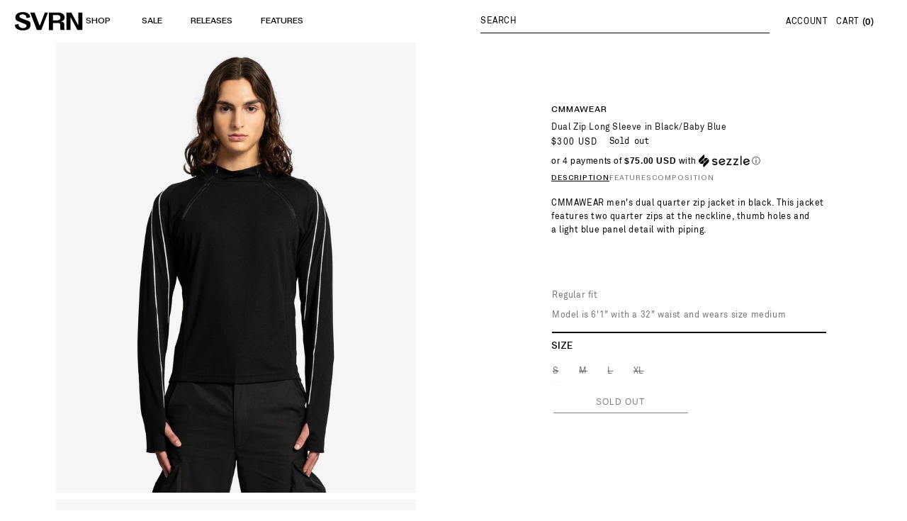

--- FILE ---
content_type: text/html; charset=utf-8
request_url: https://www.svrn.com/products/cmmawear-dual-zip-long-sleeve-in-black-baby-blue
body_size: 98647
content:
<!doctype html>
<html class="no-js" lang="en">
  <head>
    <meta charset="utf-8">
    <meta http-equiv="X-UA-Compatible" content="IE=edge">
    <meta name="viewport" content="width=device-width,initial-scale=1">
    <meta name="theme-color" content="">
    <link rel="canonical" href="https://www.svrn.com/products/cmmawear-dual-zip-long-sleeve-in-black-baby-blue">
    <link rel="preconnect" href="https://cdn.shopify.com" crossorigin><link rel="icon" type="image/png" href="//www.svrn.com/cdn/shop/files/SVRN_favicon-02.png?crop=center&height=32&v=1738435348&width=32"><meta name="google-site-verification" content="7eQps2SGDbAxmESijttYrHSL4X-2hCvK8lHhmb5KkDY" /><title>
      Dual Zip Long Sleeve in Black/Baby Blue
 &ndash; SVRN</title>

    
      <meta name="description" content="CMMAWEAR men&#39;s dual quarter zip jacket in black. This jacket features two quarter zips at the neckline, thumb holes and a light blue panel detail with piping.  ">
    

    

<meta property="og:site_name" content="SVRN">
<meta property="og:url" content="https://www.svrn.com/products/cmmawear-dual-zip-long-sleeve-in-black-baby-blue">
<meta property="og:title" content="Dual Zip Long Sleeve in Black/Baby Blue">
<meta property="og:type" content="product">
<meta property="og:description" content="CMMAWEAR men&#39;s dual quarter zip jacket in black. This jacket features two quarter zips at the neckline, thumb holes and a light blue panel detail with piping.  "><meta property="og:image" content="http://www.svrn.com/cdn/shop/files/dual-zip-long-sleeve-in-black-baby-blue-men-s-t-shirts-cmmawear-svrn-chicago-30461213933641.jpg?v=1696089898">
  <meta property="og:image:secure_url" content="https://www.svrn.com/cdn/shop/files/dual-zip-long-sleeve-in-black-baby-blue-men-s-t-shirts-cmmawear-svrn-chicago-30461213933641.jpg?v=1696089898">
  <meta property="og:image:width" content="1638">
  <meta property="og:image:height" content="2048"><meta property="og:price:amount" content="300">
  <meta property="og:price:currency" content="USD"><meta name="twitter:site" content="@SVRNSHOP"><meta name="twitter:card" content="summary_large_image">
<meta name="twitter:title" content="Dual Zip Long Sleeve in Black/Baby Blue">
<meta name="twitter:description" content="CMMAWEAR men&#39;s dual quarter zip jacket in black. This jacket features two quarter zips at the neckline, thumb holes and a light blue panel detail with piping.  ">

    <script src="//ajax.googleapis.com/ajax/libs/jquery/2.2.4/jquery.min.js" type="text/javascript"></script>
    <script src="//www.svrn.com/cdn/shop/t/55/assets/global.js?v=152596896541697708761687461289" defer="defer"></script>
    <script>window.performance && window.performance.mark && window.performance.mark('shopify.content_for_header.start');</script><meta id="shopify-digital-wallet" name="shopify-digital-wallet" content="/1907425331/digital_wallets/dialog">
<meta name="shopify-checkout-api-token" content="14990c493f9721d4824376c658d3ae95">
<meta id="in-context-paypal-metadata" data-shop-id="1907425331" data-venmo-supported="false" data-environment="production" data-locale="en_US" data-paypal-v4="true" data-currency="USD">
<link rel="alternate" type="application/json+oembed" href="https://www.svrn.com/products/cmmawear-dual-zip-long-sleeve-in-black-baby-blue.oembed">
<script async="async" src="/checkouts/internal/preloads.js?locale=en-US"></script>
<link rel="preconnect" href="https://shop.app" crossorigin="anonymous">
<script async="async" src="https://shop.app/checkouts/internal/preloads.js?locale=en-US&shop_id=1907425331" crossorigin="anonymous"></script>
<script id="apple-pay-shop-capabilities" type="application/json">{"shopId":1907425331,"countryCode":"US","currencyCode":"USD","merchantCapabilities":["supports3DS"],"merchantId":"gid:\/\/shopify\/Shop\/1907425331","merchantName":"SVRN","requiredBillingContactFields":["postalAddress","email","phone"],"requiredShippingContactFields":["postalAddress","email","phone"],"shippingType":"shipping","supportedNetworks":["visa","masterCard","amex","discover","elo","jcb"],"total":{"type":"pending","label":"SVRN","amount":"1.00"},"shopifyPaymentsEnabled":true,"supportsSubscriptions":true}</script>
<script id="shopify-features" type="application/json">{"accessToken":"14990c493f9721d4824376c658d3ae95","betas":["rich-media-storefront-analytics"],"domain":"www.svrn.com","predictiveSearch":true,"shopId":1907425331,"locale":"en"}</script>
<script>var Shopify = Shopify || {};
Shopify.shop = "dts-westloop.myshopify.com";
Shopify.locale = "en";
Shopify.currency = {"active":"USD","rate":"1.0"};
Shopify.country = "US";
Shopify.theme = {"name":"Dawn | Weberous","id":125969104969,"schema_name":"Dawn","schema_version":"8.0.0","theme_store_id":887,"role":"main"};
Shopify.theme.handle = "null";
Shopify.theme.style = {"id":null,"handle":null};
Shopify.cdnHost = "www.svrn.com/cdn";
Shopify.routes = Shopify.routes || {};
Shopify.routes.root = "/";</script>
<script type="module">!function(o){(o.Shopify=o.Shopify||{}).modules=!0}(window);</script>
<script>!function(o){function n(){var o=[];function n(){o.push(Array.prototype.slice.apply(arguments))}return n.q=o,n}var t=o.Shopify=o.Shopify||{};t.loadFeatures=n(),t.autoloadFeatures=n()}(window);</script>
<script>
  window.ShopifyPay = window.ShopifyPay || {};
  window.ShopifyPay.apiHost = "shop.app\/pay";
  window.ShopifyPay.redirectState = null;
</script>
<script id="shop-js-analytics" type="application/json">{"pageType":"product"}</script>
<script defer="defer" async type="module" src="//www.svrn.com/cdn/shopifycloud/shop-js/modules/v2/client.init-shop-cart-sync_BN7fPSNr.en.esm.js"></script>
<script defer="defer" async type="module" src="//www.svrn.com/cdn/shopifycloud/shop-js/modules/v2/chunk.common_Cbph3Kss.esm.js"></script>
<script defer="defer" async type="module" src="//www.svrn.com/cdn/shopifycloud/shop-js/modules/v2/chunk.modal_DKumMAJ1.esm.js"></script>
<script type="module">
  await import("//www.svrn.com/cdn/shopifycloud/shop-js/modules/v2/client.init-shop-cart-sync_BN7fPSNr.en.esm.js");
await import("//www.svrn.com/cdn/shopifycloud/shop-js/modules/v2/chunk.common_Cbph3Kss.esm.js");
await import("//www.svrn.com/cdn/shopifycloud/shop-js/modules/v2/chunk.modal_DKumMAJ1.esm.js");

  window.Shopify.SignInWithShop?.initShopCartSync?.({"fedCMEnabled":true,"windoidEnabled":true});

</script>
<script>
  window.Shopify = window.Shopify || {};
  if (!window.Shopify.featureAssets) window.Shopify.featureAssets = {};
  window.Shopify.featureAssets['shop-js'] = {"shop-cart-sync":["modules/v2/client.shop-cart-sync_CJVUk8Jm.en.esm.js","modules/v2/chunk.common_Cbph3Kss.esm.js","modules/v2/chunk.modal_DKumMAJ1.esm.js"],"init-fed-cm":["modules/v2/client.init-fed-cm_7Fvt41F4.en.esm.js","modules/v2/chunk.common_Cbph3Kss.esm.js","modules/v2/chunk.modal_DKumMAJ1.esm.js"],"init-shop-email-lookup-coordinator":["modules/v2/client.init-shop-email-lookup-coordinator_Cc088_bR.en.esm.js","modules/v2/chunk.common_Cbph3Kss.esm.js","modules/v2/chunk.modal_DKumMAJ1.esm.js"],"init-windoid":["modules/v2/client.init-windoid_hPopwJRj.en.esm.js","modules/v2/chunk.common_Cbph3Kss.esm.js","modules/v2/chunk.modal_DKumMAJ1.esm.js"],"shop-button":["modules/v2/client.shop-button_B0jaPSNF.en.esm.js","modules/v2/chunk.common_Cbph3Kss.esm.js","modules/v2/chunk.modal_DKumMAJ1.esm.js"],"shop-cash-offers":["modules/v2/client.shop-cash-offers_DPIskqss.en.esm.js","modules/v2/chunk.common_Cbph3Kss.esm.js","modules/v2/chunk.modal_DKumMAJ1.esm.js"],"shop-toast-manager":["modules/v2/client.shop-toast-manager_CK7RT69O.en.esm.js","modules/v2/chunk.common_Cbph3Kss.esm.js","modules/v2/chunk.modal_DKumMAJ1.esm.js"],"init-shop-cart-sync":["modules/v2/client.init-shop-cart-sync_BN7fPSNr.en.esm.js","modules/v2/chunk.common_Cbph3Kss.esm.js","modules/v2/chunk.modal_DKumMAJ1.esm.js"],"init-customer-accounts-sign-up":["modules/v2/client.init-customer-accounts-sign-up_CfPf4CXf.en.esm.js","modules/v2/client.shop-login-button_DeIztwXF.en.esm.js","modules/v2/chunk.common_Cbph3Kss.esm.js","modules/v2/chunk.modal_DKumMAJ1.esm.js"],"pay-button":["modules/v2/client.pay-button_CgIwFSYN.en.esm.js","modules/v2/chunk.common_Cbph3Kss.esm.js","modules/v2/chunk.modal_DKumMAJ1.esm.js"],"init-customer-accounts":["modules/v2/client.init-customer-accounts_DQ3x16JI.en.esm.js","modules/v2/client.shop-login-button_DeIztwXF.en.esm.js","modules/v2/chunk.common_Cbph3Kss.esm.js","modules/v2/chunk.modal_DKumMAJ1.esm.js"],"avatar":["modules/v2/client.avatar_BTnouDA3.en.esm.js"],"init-shop-for-new-customer-accounts":["modules/v2/client.init-shop-for-new-customer-accounts_CsZy_esa.en.esm.js","modules/v2/client.shop-login-button_DeIztwXF.en.esm.js","modules/v2/chunk.common_Cbph3Kss.esm.js","modules/v2/chunk.modal_DKumMAJ1.esm.js"],"shop-follow-button":["modules/v2/client.shop-follow-button_BRMJjgGd.en.esm.js","modules/v2/chunk.common_Cbph3Kss.esm.js","modules/v2/chunk.modal_DKumMAJ1.esm.js"],"checkout-modal":["modules/v2/client.checkout-modal_B9Drz_yf.en.esm.js","modules/v2/chunk.common_Cbph3Kss.esm.js","modules/v2/chunk.modal_DKumMAJ1.esm.js"],"shop-login-button":["modules/v2/client.shop-login-button_DeIztwXF.en.esm.js","modules/v2/chunk.common_Cbph3Kss.esm.js","modules/v2/chunk.modal_DKumMAJ1.esm.js"],"lead-capture":["modules/v2/client.lead-capture_DXYzFM3R.en.esm.js","modules/v2/chunk.common_Cbph3Kss.esm.js","modules/v2/chunk.modal_DKumMAJ1.esm.js"],"shop-login":["modules/v2/client.shop-login_CA5pJqmO.en.esm.js","modules/v2/chunk.common_Cbph3Kss.esm.js","modules/v2/chunk.modal_DKumMAJ1.esm.js"],"payment-terms":["modules/v2/client.payment-terms_BxzfvcZJ.en.esm.js","modules/v2/chunk.common_Cbph3Kss.esm.js","modules/v2/chunk.modal_DKumMAJ1.esm.js"]};
</script>
<script>(function() {
  var isLoaded = false;
  function asyncLoad() {
    if (isLoaded) return;
    isLoaded = true;
    var urls = ["https:\/\/chimpstatic.com\/mcjs-connected\/js\/users\/484721f258b01e16ff0df1473\/6699b64a4b0e9d1ff1b5534e6.js?shop=dts-westloop.myshopify.com","https:\/\/assets1.adroll.com\/shopify\/latest\/j\/shopify_rolling_bootstrap_v2.js?adroll_adv_id=TYPAKTCMHVFFTMIOLWCRVI\u0026adroll_pix_id=V6NFYEYGLNDFVNIK4HGENM\u0026shop=dts-westloop.myshopify.com","https:\/\/instafeed.nfcube.com\/cdn\/5d1886083d7056e13dc52e13839aa9e3.js?shop=dts-westloop.myshopify.com","\/\/cdn.shopify.com\/proxy\/0d9b1e372ef905f967cad20250c5fd725340f0e5151b8a8884209af2b6a0683c\/konigle.com\/sf\/profitjs\/7b5aa7601ca94abc81038cf615fae366\/init.js?shop=dts-westloop.myshopify.com\u0026sp-cache-control=cHVibGljLCBtYXgtYWdlPTkwMA","https:\/\/cdn-ouitez.s3.us-east-2.amazonaws.com\/js\/ingest_pl_script.js?v=1\u0026shop=dts-westloop.myshopify.com\u0026shop=dts-westloop.myshopify.com","https:\/\/crossborder-integration.global-e.com\/resources\/js\/app?shop=dts-westloop.myshopify.com","\/\/cdn.shopify.com\/proxy\/be62eec5baf4f364e9d567b054ae56a1484c1a70522be54e6a97fefd8a893dea\/web.global-e.com\/merchant\/storefrontattributes?merchantid=30000380\u0026shop=dts-westloop.myshopify.com\u0026sp-cache-control=cHVibGljLCBtYXgtYWdlPTkwMA"];
    for (var i = 0; i < urls.length; i++) {
      var s = document.createElement('script');
      s.type = 'text/javascript';
      s.async = true;
      s.src = urls[i];
      var x = document.getElementsByTagName('script')[0];
      x.parentNode.insertBefore(s, x);
    }
  };
  if(window.attachEvent) {
    window.attachEvent('onload', asyncLoad);
  } else {
    window.addEventListener('load', asyncLoad, false);
  }
})();</script>
<script id="__st">var __st={"a":1907425331,"offset":-21600,"reqid":"6a64faa0-1f78-4533-8cf2-e5c198c871d9-1769906120","pageurl":"www.svrn.com\/products\/cmmawear-dual-zip-long-sleeve-in-black-baby-blue","u":"f7de84224b12","p":"product","rtyp":"product","rid":6909035184201};</script>
<script>window.ShopifyPaypalV4VisibilityTracking = true;</script>
<script id="captcha-bootstrap">!function(){'use strict';const t='contact',e='account',n='new_comment',o=[[t,t],['blogs',n],['comments',n],[t,'customer']],c=[[e,'customer_login'],[e,'guest_login'],[e,'recover_customer_password'],[e,'create_customer']],r=t=>t.map((([t,e])=>`form[action*='/${t}']:not([data-nocaptcha='true']) input[name='form_type'][value='${e}']`)).join(','),a=t=>()=>t?[...document.querySelectorAll(t)].map((t=>t.form)):[];function s(){const t=[...o],e=r(t);return a(e)}const i='password',u='form_key',d=['recaptcha-v3-token','g-recaptcha-response','h-captcha-response',i],f=()=>{try{return window.sessionStorage}catch{return}},m='__shopify_v',_=t=>t.elements[u];function p(t,e,n=!1){try{const o=window.sessionStorage,c=JSON.parse(o.getItem(e)),{data:r}=function(t){const{data:e,action:n}=t;return t[m]||n?{data:e,action:n}:{data:t,action:n}}(c);for(const[e,n]of Object.entries(r))t.elements[e]&&(t.elements[e].value=n);n&&o.removeItem(e)}catch(o){console.error('form repopulation failed',{error:o})}}const l='form_type',E='cptcha';function T(t){t.dataset[E]=!0}const w=window,h=w.document,L='Shopify',v='ce_forms',y='captcha';let A=!1;((t,e)=>{const n=(g='f06e6c50-85a8-45c8-87d0-21a2b65856fe',I='https://cdn.shopify.com/shopifycloud/storefront-forms-hcaptcha/ce_storefront_forms_captcha_hcaptcha.v1.5.2.iife.js',D={infoText:'Protected by hCaptcha',privacyText:'Privacy',termsText:'Terms'},(t,e,n)=>{const o=w[L][v],c=o.bindForm;if(c)return c(t,g,e,D).then(n);var r;o.q.push([[t,g,e,D],n]),r=I,A||(h.body.append(Object.assign(h.createElement('script'),{id:'captcha-provider',async:!0,src:r})),A=!0)});var g,I,D;w[L]=w[L]||{},w[L][v]=w[L][v]||{},w[L][v].q=[],w[L][y]=w[L][y]||{},w[L][y].protect=function(t,e){n(t,void 0,e),T(t)},Object.freeze(w[L][y]),function(t,e,n,w,h,L){const[v,y,A,g]=function(t,e,n){const i=e?o:[],u=t?c:[],d=[...i,...u],f=r(d),m=r(i),_=r(d.filter((([t,e])=>n.includes(e))));return[a(f),a(m),a(_),s()]}(w,h,L),I=t=>{const e=t.target;return e instanceof HTMLFormElement?e:e&&e.form},D=t=>v().includes(t);t.addEventListener('submit',(t=>{const e=I(t);if(!e)return;const n=D(e)&&!e.dataset.hcaptchaBound&&!e.dataset.recaptchaBound,o=_(e),c=g().includes(e)&&(!o||!o.value);(n||c)&&t.preventDefault(),c&&!n&&(function(t){try{if(!f())return;!function(t){const e=f();if(!e)return;const n=_(t);if(!n)return;const o=n.value;o&&e.removeItem(o)}(t);const e=Array.from(Array(32),(()=>Math.random().toString(36)[2])).join('');!function(t,e){_(t)||t.append(Object.assign(document.createElement('input'),{type:'hidden',name:u})),t.elements[u].value=e}(t,e),function(t,e){const n=f();if(!n)return;const o=[...t.querySelectorAll(`input[type='${i}']`)].map((({name:t})=>t)),c=[...d,...o],r={};for(const[a,s]of new FormData(t).entries())c.includes(a)||(r[a]=s);n.setItem(e,JSON.stringify({[m]:1,action:t.action,data:r}))}(t,e)}catch(e){console.error('failed to persist form',e)}}(e),e.submit())}));const S=(t,e)=>{t&&!t.dataset[E]&&(n(t,e.some((e=>e===t))),T(t))};for(const o of['focusin','change'])t.addEventListener(o,(t=>{const e=I(t);D(e)&&S(e,y())}));const B=e.get('form_key'),M=e.get(l),P=B&&M;t.addEventListener('DOMContentLoaded',(()=>{const t=y();if(P)for(const e of t)e.elements[l].value===M&&p(e,B);[...new Set([...A(),...v().filter((t=>'true'===t.dataset.shopifyCaptcha))])].forEach((e=>S(e,t)))}))}(h,new URLSearchParams(w.location.search),n,t,e,['guest_login'])})(!1,!0)}();</script>
<script integrity="sha256-4kQ18oKyAcykRKYeNunJcIwy7WH5gtpwJnB7kiuLZ1E=" data-source-attribution="shopify.loadfeatures" defer="defer" src="//www.svrn.com/cdn/shopifycloud/storefront/assets/storefront/load_feature-a0a9edcb.js" crossorigin="anonymous"></script>
<script crossorigin="anonymous" defer="defer" src="//www.svrn.com/cdn/shopifycloud/storefront/assets/shopify_pay/storefront-65b4c6d7.js?v=20250812"></script>
<script data-source-attribution="shopify.dynamic_checkout.dynamic.init">var Shopify=Shopify||{};Shopify.PaymentButton=Shopify.PaymentButton||{isStorefrontPortableWallets:!0,init:function(){window.Shopify.PaymentButton.init=function(){};var t=document.createElement("script");t.src="https://www.svrn.com/cdn/shopifycloud/portable-wallets/latest/portable-wallets.en.js",t.type="module",document.head.appendChild(t)}};
</script>
<script data-source-attribution="shopify.dynamic_checkout.buyer_consent">
  function portableWalletsHideBuyerConsent(e){var t=document.getElementById("shopify-buyer-consent"),n=document.getElementById("shopify-subscription-policy-button");t&&n&&(t.classList.add("hidden"),t.setAttribute("aria-hidden","true"),n.removeEventListener("click",e))}function portableWalletsShowBuyerConsent(e){var t=document.getElementById("shopify-buyer-consent"),n=document.getElementById("shopify-subscription-policy-button");t&&n&&(t.classList.remove("hidden"),t.removeAttribute("aria-hidden"),n.addEventListener("click",e))}window.Shopify?.PaymentButton&&(window.Shopify.PaymentButton.hideBuyerConsent=portableWalletsHideBuyerConsent,window.Shopify.PaymentButton.showBuyerConsent=portableWalletsShowBuyerConsent);
</script>
<script>
  function portableWalletsCleanup(e){e&&e.src&&console.error("Failed to load portable wallets script "+e.src);var t=document.querySelectorAll("shopify-accelerated-checkout .shopify-payment-button__skeleton, shopify-accelerated-checkout-cart .wallet-cart-button__skeleton"),e=document.getElementById("shopify-buyer-consent");for(let e=0;e<t.length;e++)t[e].remove();e&&e.remove()}function portableWalletsNotLoadedAsModule(e){e instanceof ErrorEvent&&"string"==typeof e.message&&e.message.includes("import.meta")&&"string"==typeof e.filename&&e.filename.includes("portable-wallets")&&(window.removeEventListener("error",portableWalletsNotLoadedAsModule),window.Shopify.PaymentButton.failedToLoad=e,"loading"===document.readyState?document.addEventListener("DOMContentLoaded",window.Shopify.PaymentButton.init):window.Shopify.PaymentButton.init())}window.addEventListener("error",portableWalletsNotLoadedAsModule);
</script>

<script type="module" src="https://www.svrn.com/cdn/shopifycloud/portable-wallets/latest/portable-wallets.en.js" onError="portableWalletsCleanup(this)" crossorigin="anonymous"></script>
<script nomodule>
  document.addEventListener("DOMContentLoaded", portableWalletsCleanup);
</script>

<script id='scb4127' type='text/javascript' async='' src='https://www.svrn.com/cdn/shopifycloud/privacy-banner/storefront-banner.js'></script><link id="shopify-accelerated-checkout-styles" rel="stylesheet" media="screen" href="https://www.svrn.com/cdn/shopifycloud/portable-wallets/latest/accelerated-checkout-backwards-compat.css" crossorigin="anonymous">
<style id="shopify-accelerated-checkout-cart">
        #shopify-buyer-consent {
  margin-top: 1em;
  display: inline-block;
  width: 100%;
}

#shopify-buyer-consent.hidden {
  display: none;
}

#shopify-subscription-policy-button {
  background: none;
  border: none;
  padding: 0;
  text-decoration: underline;
  font-size: inherit;
  cursor: pointer;
}

#shopify-subscription-policy-button::before {
  box-shadow: none;
}

      </style>
<script id="sections-script" data-sections="header,footer" defer="defer" src="//www.svrn.com/cdn/shop/t/55/compiled_assets/scripts.js?v=120185"></script>
<script>window.performance && window.performance.mark && window.performance.mark('shopify.content_for_header.end');</script>


    <style data-shopify>
      
      
      
      
      

      :root {
        --font-body-family: Helvetica, Arial, sans-serif;
        --font-body-style: normal;
        --font-body-weight: 400;
        --font-body-weight-bold: 700;

        --font-heading-family: Helvetica, Arial, sans-serif;
        --font-heading-style: normal;
        --font-heading-weight: 400;

        --font-body-scale: 1.0;
        --font-heading-scale: 1.0;

        --color-base-text: 18, 18, 18;
        --color-shadow: 18, 18, 18;
        --color-base-background-1: 255, 255, 255;
        --color-base-background-2: 243, 243, 243;
        --color-base-solid-button-labels: 255, 255, 255;
        --color-base-outline-button-labels: 18, 18, 18;
        --color-base-accent-1: 18, 18, 18;
        --color-base-accent-2: 51, 79, 180;
        --payment-terms-background-color: #ffffff;

        --gradient-base-background-1: #ffffff;
        --gradient-base-background-2: #f3f3f3;
        --gradient-base-accent-1: #121212;
        --gradient-base-accent-2: #334fb4;

        --media-padding: px;
        --media-border-opacity: 0.05;
        --media-border-width: 1px;
        --media-radius: 0px;
        --media-shadow-opacity: 0.0;
        --media-shadow-horizontal-offset: 0px;
        --media-shadow-vertical-offset: 4px;
        --media-shadow-blur-radius: 5px;
        --media-shadow-visible: 0;

        --page-width: 160rem;
        --page-width-margin: 0rem;

        --product-card-image-padding: 0.0rem;
        --product-card-corner-radius: 0.0rem;
        --product-card-text-alignment: left;
        --product-card-border-width: 0.0rem;
        --product-card-border-opacity: 0.1;
        --product-card-shadow-opacity: 0.0;
        --product-card-shadow-visible: 0;
        --product-card-shadow-horizontal-offset: 0.0rem;
        --product-card-shadow-vertical-offset: 0.4rem;
        --product-card-shadow-blur-radius: 0.5rem;

        --collection-card-image-padding: 0.0rem;
        --collection-card-corner-radius: 0.0rem;
        --collection-card-text-alignment: left;
        --collection-card-border-width: 0.0rem;
        --collection-card-border-opacity: 0.1;
        --collection-card-shadow-opacity: 0.0;
        --collection-card-shadow-visible: 0;
        --collection-card-shadow-horizontal-offset: 0.0rem;
        --collection-card-shadow-vertical-offset: 0.4rem;
        --collection-card-shadow-blur-radius: 0.5rem;

        --blog-card-image-padding: 0.0rem;
        --blog-card-corner-radius: 0.0rem;
        --blog-card-text-alignment: left;
        --blog-card-border-width: 0.0rem;
        --blog-card-border-opacity: 0.1;
        --blog-card-shadow-opacity: 0.0;
        --blog-card-shadow-visible: 0;
        --blog-card-shadow-horizontal-offset: 0.0rem;
        --blog-card-shadow-vertical-offset: 0.4rem;
        --blog-card-shadow-blur-radius: 0.5rem;

        --badge-corner-radius: 4.0rem;

        --popup-border-width: 1px;
        --popup-border-opacity: 0.1;
        --popup-corner-radius: 0px;
        --popup-shadow-opacity: 0.0;
        --popup-shadow-horizontal-offset: 0px;
        --popup-shadow-vertical-offset: 4px;
        --popup-shadow-blur-radius: 5px;

        --drawer-border-width: 1px;
        --drawer-border-opacity: 0.1;
        --drawer-shadow-opacity: 0.0;
        --drawer-shadow-horizontal-offset: 0px;
        --drawer-shadow-vertical-offset: 4px;
        --drawer-shadow-blur-radius: 5px;

        --spacing-sections-desktop: 0px;
        --spacing-sections-mobile: 0px;

        --grid-desktop-vertical-spacing: 4px;
        --grid-desktop-horizontal-spacing: 4px;
        --grid-mobile-vertical-spacing: 2px;
        --grid-mobile-horizontal-spacing: 2px;

        --text-boxes-border-opacity: 0.1;
        --text-boxes-border-width: 0px;
        --text-boxes-radius: 0px;
        --text-boxes-shadow-opacity: 0.0;
        --text-boxes-shadow-visible: 0;
        --text-boxes-shadow-horizontal-offset: 0px;
        --text-boxes-shadow-vertical-offset: 4px;
        --text-boxes-shadow-blur-radius: 5px;

        --buttons-radius: 0px;
        --buttons-radius-outset: 0px;
        --buttons-border-width: 1px;
        --buttons-border-opacity: 1.0;
        --buttons-shadow-opacity: 0.0;
        --buttons-shadow-visible: 0;
        --buttons-shadow-horizontal-offset: 0px;
        --buttons-shadow-vertical-offset: 4px;
        --buttons-shadow-blur-radius: 5px;
        --buttons-border-offset: 0px;

        --inputs-radius: 0px;
        --inputs-border-width: 1px;
        --inputs-border-opacity: 0.55;
        --inputs-shadow-opacity: 0.0;
        --inputs-shadow-horizontal-offset: 0px;
        --inputs-margin-offset: 0px;
        --inputs-shadow-vertical-offset: 4px;
        --inputs-shadow-blur-radius: 5px;
        --inputs-radius-outset: 0px;

        --variant-pills-radius: 0px;
        --variant-pills-border-width: 1px;
        --variant-pills-border-opacity: 0.55;
        --variant-pills-shadow-opacity: 0.0;
        --variant-pills-shadow-horizontal-offset: 0px;
        --variant-pills-shadow-vertical-offset: 4px;
        --variant-pills-shadow-blur-radius: 5px;
      }

      *,
      *::before,
      *::after {
        box-sizing: inherit;
      }

      html {
        box-sizing: border-box;
        font-size: calc(var(--font-body-scale) * 62.5%);
        height: 100%;
      }

      body {
        display: grid;
        grid-template-rows: auto auto 1fr auto;
        grid-template-columns: 100%;
        min-height: 100%;
        margin: 0;
        font-size: 1.5rem;
        letter-spacing: 0.06rem;
        line-height: calc(1 + 0.8 / var(--font-body-scale));
        font-family: var(--font-body-family);
        font-style: var(--font-body-style);
        font-weight: var(--font-body-weight);
      }

      @media screen and (min-width: 750px) {
        body {
          font-size: 1.6rem;
        }
      }
    </style>

    <link href="//www.svrn.com/cdn/shop/t/55/assets/base.css?v=115841207614382331771744392024" rel="stylesheet" type="text/css" media="all" />
    <link href="//www.svrn.com/cdn/shop/t/55/assets/custom.css?v=28195403443886167381755015392" rel="stylesheet" type="text/css" media="all" />
    <link href="//www.svrn.com/cdn/shop/t/55/assets/weberous.css?v=182874911479775771301713218446" rel="stylesheet" type="text/css" media="all" />
<link
        rel="stylesheet"
        href="//www.svrn.com/cdn/shop/t/55/assets/component-predictive-search.css?v=85913294783299393391687461289"
        media="print"
        onload="this.media='all'"
      ><script>
      document.documentElement.className = document.documentElement.className.replace('no-js', 'js');
      if (Shopify.designMode) {
        document.documentElement.classList.add('shopify-design-mode');
      }
    </script>

    <!-- begin-boost-pfs-filter-css -->
    <link rel="preload stylesheet" href="//www.svrn.com/cdn/shop/t/55/assets/boost-pfs-instant-search.css?v=89106196437565978541709934415" as="style"><link href="//www.svrn.com/cdn/shop/t/55/assets/boost-pfs-custom.css?v=139866499068350559521687461289" rel="stylesheet" type="text/css" media="all" />
<style data-id="boost-pfs-style">
    .boost-pfs-filter-option-title-text {font-weight: 400;text-transform: capitalize;}

   .boost-pfs-filter-tree-v .boost-pfs-filter-option-title-text:before {}
    .boost-pfs-filter-tree-v .boost-pfs-filter-option.boost-pfs-filter-option-collapsed .boost-pfs-filter-option-title-text:before {}
    .boost-pfs-filter-tree-h .boost-pfs-filter-option-title-heading:before {}

    .boost-pfs-filter-refine-by .boost-pfs-filter-option-title h3 {}

    .boost-pfs-filter-option-content .boost-pfs-filter-option-item-list .boost-pfs-filter-option-item button,
    .boost-pfs-filter-option-content .boost-pfs-filter-option-item-list .boost-pfs-filter-option-item .boost-pfs-filter-button,
    .boost-pfs-filter-option-range-amount input,
    .boost-pfs-filter-tree-v .boost-pfs-filter-refine-by .boost-pfs-filter-refine-by-items .refine-by-item,
    .boost-pfs-filter-refine-by-wrapper-v .boost-pfs-filter-refine-by .boost-pfs-filter-refine-by-items .refine-by-item,
    .boost-pfs-filter-refine-by .boost-pfs-filter-option-title,
    .boost-pfs-filter-refine-by .boost-pfs-filter-refine-by-items .refine-by-item>a,
    .boost-pfs-filter-refine-by>span,
    .boost-pfs-filter-clear,
    .boost-pfs-filter-clear-all{}
    .boost-pfs-filter-tree-h .boost-pfs-filter-pc .boost-pfs-filter-refine-by-items .refine-by-item .boost-pfs-filter-clear .refine-by-type,
    .boost-pfs-filter-refine-by-wrapper-h .boost-pfs-filter-pc .boost-pfs-filter-refine-by-items .refine-by-item .boost-pfs-filter-clear .refine-by-type {}

    .boost-pfs-filter-option-multi-level-collections .boost-pfs-filter-option-multi-level-list .boost-pfs-filter-option-item .boost-pfs-filter-button-arrow .boost-pfs-arrow:before,
    .boost-pfs-filter-option-multi-level-tag .boost-pfs-filter-option-multi-level-list .boost-pfs-filter-option-item .boost-pfs-filter-button-arrow .boost-pfs-arrow:before {}

    .boost-pfs-filter-refine-by-wrapper-v .boost-pfs-filter-refine-by .boost-pfs-filter-refine-by-items .refine-by-item .boost-pfs-filter-clear:after,
    .boost-pfs-filter-refine-by-wrapper-v .boost-pfs-filter-refine-by .boost-pfs-filter-refine-by-items .refine-by-item .boost-pfs-filter-clear:before,
    .boost-pfs-filter-tree-v .boost-pfs-filter-refine-by .boost-pfs-filter-refine-by-items .refine-by-item .boost-pfs-filter-clear:after,
    .boost-pfs-filter-tree-v .boost-pfs-filter-refine-by .boost-pfs-filter-refine-by-items .refine-by-item .boost-pfs-filter-clear:before,
    .boost-pfs-filter-refine-by-wrapper-h .boost-pfs-filter-pc .boost-pfs-filter-refine-by-items .refine-by-item .boost-pfs-filter-clear:after,
    .boost-pfs-filter-refine-by-wrapper-h .boost-pfs-filter-pc .boost-pfs-filter-refine-by-items .refine-by-item .boost-pfs-filter-clear:before,
    .boost-pfs-filter-tree-h .boost-pfs-filter-pc .boost-pfs-filter-refine-by-items .refine-by-item .boost-pfs-filter-clear:after,
    .boost-pfs-filter-tree-h .boost-pfs-filter-pc .boost-pfs-filter-refine-by-items .refine-by-item .boost-pfs-filter-clear:before {}
    .boost-pfs-filter-option-range-slider .noUi-value-horizontal {}

    .boost-pfs-filter-tree-mobile-button button,
    .boost-pfs-filter-top-sorting-mobile button {}
    .boost-pfs-filter-top-sorting-mobile button>span:after {}
  </style>

    <!-- end-boost-pfs-filter-css -->
    <script
      src="https://cdnjs.cloudflare.com/ajax/libs/moment.js/2.29.1/moment.min.js"
      integrity="sha512-qTXRIMyZIFb8iQcfjXWCO8+M5Tbc38Qi5WzdPOYZHIlZpzBHG3L3by84BBBOiRGiEb7KKtAOAs5qYdUiZiQNNQ=="
      crossorigin="anonymous"
    ></script>
    <script
      src="https://cdnjs.cloudflare.com/ajax/libs/moment-timezone/0.5.33/moment-timezone-with-data-10-year-range.min.js"
      integrity="sha512-48hjVXIRd5d3sGKDfphGflqnxq91J14nwVO5Q6dHhK66n9XjP4zg0YR8IJRNZSJAVCrjjTU4fgpQgXeyx2lHNA=="
      crossorigin="anonymous"
    ></script>
    <script
      src="https://cdnjs.cloudflare.com/ajax/libs/moment-timezone/0.5.33/moment-timezone-utils.min.js"
      integrity="sha512-MhyYhOmhEnF3AKVBsqsk0RkqfuGMO5+EKAVbGXj+HKp+pda8Uj21JM/rOA94ftVKINpMcWc93E1xpRAYIpeF5w=="
      crossorigin="anonymous"
    ></script>

    <!-- Google tag (gtag.js) -->
<script async src="https://www.googletagmanager.com/gtag/js?id=AW-11301020558"></script>
<script>
  window.dataLayer = window.dataLayer || [];
  function gtag(){dataLayer.push(arguments);}
  gtag('js', new Date());

  gtag('config', 'AW-11301020558');
</script>
    
  
  

<link rel="stylesheet" type="text/css" href="https://crossborder-integration.global-e.com/resources/css/30000380/US"/>
<script>
    GLBE_PARAMS = {
        appUrl: "https://crossborder-integration.global-e.com/",
        pixelUrl: "https://utils.global-e.com",
        pixelEnabled: true,
        geAppUrl: "https://web.global-e.com/",
        env: "Production",
        geCDNUrl: "https://webservices.global-e.com/",
        apiUrl: "https://api.global-e.com/",
        emi: "ttroj",
        mid: "30000380",
        hiddenElements: ".ge-hide,.afterpay-paragraph,form[action='https://payments.amazon.com/checkout/signin']",
        countryCode: "US",
        countryName: "United States",
        currencyCode: "USD",
        currencyName: "United States Dollar",
        locale: "en",
        operatedCountries: ["CR"],
        allowedCountries: [{ code: 'AL', name: 'Albania' }, { code: 'DZ', name: 'Algeria' }, { code: 'AD', name: 'Andorra' }, { code: 'AO', name: 'Angola' }, { code: 'AI', name: 'Anguilla' }, { code: 'AG', name: 'Antigua &amp; Barbuda' }, { code: 'AR', name: 'Argentina' }, { code: 'AM', name: 'Armenia' }, { code: 'AW', name: 'Aruba' }, { code: 'AU', name: 'Australia' }, { code: 'AT', name: 'Austria' }, { code: 'AZ', name: 'Azerbaijan' }, { code: 'BS', name: 'Bahamas' }, { code: 'BH', name: 'Bahrain' }, { code: 'BD', name: 'Bangladesh' }, { code: 'BB', name: 'Barbados' }, { code: 'BE', name: 'Belgium' }, { code: 'BZ', name: 'Belize' }, { code: 'BJ', name: 'Benin' }, { code: 'BM', name: 'Bermuda' }, { code: 'BO', name: 'Bolivia' }, { code: 'BA', name: 'Bosnia &amp; Herzegovina' }, { code: 'BW', name: 'Botswana' }, { code: 'BR', name: 'Brazil' }, { code: 'VG', name: 'British Virgin Islands' }, { code: 'BN', name: 'Brunei' }, { code: 'BG', name: 'Bulgaria' }, { code: 'BF', name: 'Burkina Faso' }, { code: 'BI', name: 'Burundi' }, { code: 'KH', name: 'Cambodia' }, { code: 'CM', name: 'Cameroon' }, { code: 'CA', name: 'Canada' }, { code: 'CV', name: 'Cape Verde' }, { code: 'KY', name: 'Cayman Islands' }, { code: 'TD', name: 'Chad' }, { code: 'CL', name: 'Chile' }, { code: 'CN', name: 'China' }, { code: 'CO', name: 'Colombia' }, { code: 'KM', name: 'Comoros' }, { code: 'CG', name: 'Congo - Brazzaville' }, { code: 'CK', name: 'Cook Islands' }, { code: 'CR', name: 'Costa Rica' }, { code: 'CI', name: 'Côte d’Ivoire' }, { code: 'HR', name: 'Croatia' }, { code: 'CW', name: 'Curaçao' }, { code: 'CY', name: 'Cyprus' }, { code: 'CZ', name: 'Czechia' }, { code: 'DK', name: 'Denmark' }, { code: 'DJ', name: 'Djibouti' }, { code: 'DM', name: 'Dominica' }, { code: 'DO', name: 'Dominican Republic' }, { code: 'EC', name: 'Ecuador' }, { code: 'EG', name: 'Egypt' }, { code: 'SV', name: 'El Salvador' }, { code: 'GQ', name: 'Equatorial Guinea' }, { code: 'EE', name: 'Estonia' }, { code: 'SZ', name: 'Eswatini' }, { code: 'ET', name: 'Ethiopia' }, { code: 'FK', name: 'Falkland Islands' }, { code: 'FO', name: 'Faroe Islands' }, { code: 'FJ', name: 'Fiji' }, { code: 'FI', name: 'Finland' }, { code: 'FR', name: 'France' }, { code: 'GF', name: 'French Guiana' }, { code: 'PF', name: 'French Polynesia' }, { code: 'GA', name: 'Gabon' }, { code: 'GM', name: 'Gambia' }, { code: 'GE', name: 'Georgia' }, { code: 'DE', name: 'Germany' }, { code: 'GH', name: 'Ghana' }, { code: 'GI', name: 'Gibraltar' }, { code: 'GR', name: 'Greece' }, { code: 'GL', name: 'Greenland' }, { code: 'GD', name: 'Grenada' }, { code: 'GP', name: 'Guadeloupe' }, { code: 'GT', name: 'Guatemala' }, { code: 'GG', name: 'Guernsey' }, { code: 'GN', name: 'Guinea' }, { code: 'GW', name: 'Guinea-Bissau' }, { code: 'GY', name: 'Guyana' }, { code: 'HT', name: 'Haiti' }, { code: 'HN', name: 'Honduras' }, { code: 'HK', name: 'Hong Kong SAR' }, { code: 'HU', name: 'Hungary' }, { code: 'IS', name: 'Iceland' }, { code: 'IN', name: 'India' }, { code: 'ID', name: 'Indonesia' }, { code: 'IE', name: 'Ireland' }, { code: 'IM', name: 'Isle of Man' }, { code: 'IL', name: 'Israel' }, { code: 'IT', name: 'Italy' }, { code: 'JM', name: 'Jamaica' }, { code: 'JP', name: 'Japan' }, { code: 'JE', name: 'Jersey' }, { code: 'JO', name: 'Jordan' }, { code: 'KZ', name: 'Kazakhstan' }, { code: 'KE', name: 'Kenya' }, { code: 'KI', name: 'Kiribati' }, { code: 'KW', name: 'Kuwait' }, { code: 'KG', name: 'Kyrgyzstan' }, { code: 'LA', name: 'Laos' }, { code: 'LV', name: 'Latvia' }, { code: 'LB', name: 'Lebanon' }, { code: 'LS', name: 'Lesotho' }, { code: 'LR', name: 'Liberia' }, { code: 'LI', name: 'Liechtenstein' }, { code: 'LT', name: 'Lithuania' }, { code: 'LU', name: 'Luxembourg' }, { code: 'MO', name: 'Macao SAR' }, { code: 'MG', name: 'Madagascar' }, { code: 'MW', name: 'Malawi' }, { code: 'MY', name: 'Malaysia' }, { code: 'MV', name: 'Maldives' }, { code: 'MT', name: 'Malta' }, { code: 'MQ', name: 'Martinique' }, { code: 'MR', name: 'Mauritania' }, { code: 'MU', name: 'Mauritius' }, { code: 'YT', name: 'Mayotte' }, { code: 'MX', name: 'Mexico' }, { code: 'MD', name: 'Moldova' }, { code: 'MC', name: 'Monaco' }, { code: 'MN', name: 'Mongolia' }, { code: 'ME', name: 'Montenegro' }, { code: 'MS', name: 'Montserrat' }, { code: 'MA', name: 'Morocco' }, { code: 'MZ', name: 'Mozambique' }, { code: 'NA', name: 'Namibia' }, { code: 'NR', name: 'Nauru' }, { code: 'NP', name: 'Nepal' }, { code: 'NL', name: 'Netherlands' }, { code: 'NC', name: 'New Caledonia' }, { code: 'NZ', name: 'New Zealand' }, { code: 'NI', name: 'Nicaragua' }, { code: 'NG', name: 'Nigeria' }, { code: 'NU', name: 'Niue' }, { code: 'MK', name: 'North Macedonia' }, { code: 'NO', name: 'Norway' }, { code: 'OM', name: 'Oman' }, { code: 'PK', name: 'Pakistan' }, { code: 'PA', name: 'Panama' }, { code: 'PG', name: 'Papua New Guinea' }, { code: 'PY', name: 'Paraguay' }, { code: 'PE', name: 'Peru' }, { code: 'PH', name: 'Philippines' }, { code: 'PL', name: 'Poland' }, { code: 'PT', name: 'Portugal' }, { code: 'QA', name: 'Qatar' }, { code: 'RE', name: 'Réunion' }, { code: 'RO', name: 'Romania' }, { code: 'RW', name: 'Rwanda' }, { code: 'WS', name: 'Samoa' }, { code: 'SM', name: 'San Marino' }, { code: 'ST', name: 'São Tomé &amp; Príncipe' }, { code: 'SA', name: 'Saudi Arabia' }, { code: 'SN', name: 'Senegal' }, { code: 'RS', name: 'Serbia' }, { code: 'SC', name: 'Seychelles' }, { code: 'SL', name: 'Sierra Leone' }, { code: 'SG', name: 'Singapore' }, { code: 'SX', name: 'Sint Maarten' }, { code: 'SK', name: 'Slovakia' }, { code: 'SI', name: 'Slovenia' }, { code: 'SB', name: 'Solomon Islands' }, { code: 'ZA', name: 'South Africa' }, { code: 'KR', name: 'South Korea' }, { code: 'ES', name: 'Spain' }, { code: 'LK', name: 'Sri Lanka' }, { code: 'BL', name: 'St. Barthélemy' }, { code: 'SH', name: 'St. Helena' }, { code: 'KN', name: 'St. Kitts &amp; Nevis' }, { code: 'LC', name: 'St. Lucia' }, { code: 'MF', name: 'St. Martin' }, { code: 'VC', name: 'St. Vincent &amp; Grenadines' }, { code: 'SR', name: 'Suriname' }, { code: 'SE', name: 'Sweden' }, { code: 'CH', name: 'Switzerland' }, { code: 'TW', name: 'Taiwan' }, { code: 'TZ', name: 'Tanzania' }, { code: 'TH', name: 'Thailand' }, { code: 'TL', name: 'Timor-Leste' }, { code: 'TG', name: 'Togo' }, { code: 'TO', name: 'Tonga' }, { code: 'TT', name: 'Trinidad &amp; Tobago' }, { code: 'TN', name: 'Tunisia' }, { code: 'TM', name: 'Turkmenistan' }, { code: 'TC', name: 'Turks &amp; Caicos Islands' }, { code: 'TV', name: 'Tuvalu' }, { code: 'UG', name: 'Uganda' }, { code: 'AE', name: 'United Arab Emirates' }, { code: 'GB', name: 'United Kingdom' }, { code: 'US', name: 'United States' }, { code: 'UY', name: 'Uruguay' }, { code: 'UZ', name: 'Uzbekistan' }, { code: 'VU', name: 'Vanuatu' }, { code: 'VA', name: 'Vatican City' }, { code: 'VE', name: 'Venezuela' }, { code: 'VN', name: 'Vietnam' }, { code: 'WF', name: 'Wallis &amp; Futuna' }, { code: 'ZM', name: 'Zambia' }, { code: 'ZW', name: 'Zimbabwe' }, ],
        c1Enabled:"False",
        siteId: "7ce243a1e1a2",
        isTokenEnabled: "true",
};
</script>

<!-- BEGIN app block: shopify://apps/loyalty-rewards-and-referrals/blocks/embed-sdk/6f172e67-4106-4ac0-89c5-b32a069b3101 -->

<style
  type='text/css'
  data-lion-app-styles='main'
  data-lion-app-styles-settings='{&quot;disableBundledCSS&quot;:false,&quot;disableBundledFonts&quot;:false,&quot;useClassIsolator&quot;:false}'
></style>

<!-- loyaltylion.snippet.version=2c51eebe71+8174 -->

<script>
  
  !function(t,n){function o(n){var o=t.getElementsByTagName("script")[0],i=t.createElement("script");i.src=n,i.crossOrigin="",o.parentNode.insertBefore(i,o)}if(!n.isLoyaltyLion){window.loyaltylion=n,void 0===window.lion&&(window.lion=n),n.version=2,n.isLoyaltyLion=!0;var i=new Date,e=i.getFullYear().toString()+i.getMonth().toString()+i.getDate().toString();o("https://sdk.loyaltylion.net/static/2/loader.js?t="+e);var r=!1;n.init=function(t){if(r)throw new Error("Cannot call lion.init more than once");r=!0;var a=n._token=t.token;if(!a)throw new Error("Token must be supplied to lion.init");for(var l=[],s="_push configure bootstrap shutdown on removeListener authenticateCustomer".split(" "),c=0;c<s.length;c+=1)!function(t,n){t[n]=function(){l.push([n,Array.prototype.slice.call(arguments,0)])}}(n,s[c]);o("https://sdk.loyaltylion.net/sdk/start/"+a+".js?t="+e+i.getHours().toString()),n._initData=t,n._buffer=l}}}(document,window.loyaltylion||[]);

  
    
      loyaltylion.init(
        { token: "4977d624e9512cfc8656f8850d1af07d" }
      );
    
  

  loyaltylion.configure({
    disableBundledCSS: false,
    disableBundledFonts: false,
    useClassIsolator: false,
  })

  
</script>



<!-- END app block --><!-- BEGIN app block: shopify://apps/triplewhale/blocks/triple_pixel_snippet/483d496b-3f1a-4609-aea7-8eee3b6b7a2a --><link rel='preconnect dns-prefetch' href='https://api.config-security.com/' crossorigin />
<link rel='preconnect dns-prefetch' href='https://conf.config-security.com/' crossorigin />
<script>
/* >> TriplePixel :: start*/
window.TriplePixelData={TripleName:"dts-westloop.myshopify.com",ver:"2.16",plat:"SHOPIFY",isHeadless:false,src:'SHOPIFY_EXT',product:{id:"6909035184201",name:`Dual Zip Long Sleeve in Black/Baby Blue`,price:"300",variant:"40551166378057"},search:"",collection:"",cart:"drawer",template:"product",curr:"USD" || "USD"},function(W,H,A,L,E,_,B,N){function O(U,T,P,H,R){void 0===R&&(R=!1),H=new XMLHttpRequest,P?(H.open("POST",U,!0),H.setRequestHeader("Content-Type","text/plain")):H.open("GET",U,!0),H.send(JSON.stringify(P||{})),H.onreadystatechange=function(){4===H.readyState&&200===H.status?(R=H.responseText,U.includes("/first")?eval(R):P||(N[B]=R)):(299<H.status||H.status<200)&&T&&!R&&(R=!0,O(U,T-1,P))}}if(N=window,!N[H+"sn"]){N[H+"sn"]=1,L=function(){return Date.now().toString(36)+"_"+Math.random().toString(36)};try{A.setItem(H,1+(0|A.getItem(H)||0)),(E=JSON.parse(A.getItem(H+"U")||"[]")).push({u:location.href,r:document.referrer,t:Date.now(),id:L()}),A.setItem(H+"U",JSON.stringify(E))}catch(e){}var i,m,p;A.getItem('"!nC`')||(_=A,A=N,A[H]||(E=A[H]=function(t,e,i){return void 0===i&&(i=[]),"State"==t?E.s:(W=L(),(E._q=E._q||[]).push([W,t,e].concat(i)),W)},E.s="Installed",E._q=[],E.ch=W,B="configSecurityConfModel",N[B]=1,O("https://conf.config-security.com/model",5),i=L(),m=A[atob("c2NyZWVu")],_.setItem("di_pmt_wt",i),p={id:i,action:"profile",avatar:_.getItem("auth-security_rand_salt_"),time:m[atob("d2lkdGg=")]+":"+m[atob("aGVpZ2h0")],host:A.TriplePixelData.TripleName,plat:A.TriplePixelData.plat,url:window.location.href.slice(0,500),ref:document.referrer,ver:A.TriplePixelData.ver},O("https://api.config-security.com/event",5,p),O("https://api.config-security.com/first?host=".concat(p.host,"&plat=").concat(p.plat),5)))}}("","TriplePixel",localStorage);
/* << TriplePixel :: end*/
</script>



<!-- END app block --><!-- BEGIN app block: shopify://apps/klaviyo-email-marketing-sms/blocks/klaviyo-onsite-embed/2632fe16-c075-4321-a88b-50b567f42507 -->












  <script async src="https://static.klaviyo.com/onsite/js/XmP8jL/klaviyo.js?company_id=XmP8jL"></script>
  <script>!function(){if(!window.klaviyo){window._klOnsite=window._klOnsite||[];try{window.klaviyo=new Proxy({},{get:function(n,i){return"push"===i?function(){var n;(n=window._klOnsite).push.apply(n,arguments)}:function(){for(var n=arguments.length,o=new Array(n),w=0;w<n;w++)o[w]=arguments[w];var t="function"==typeof o[o.length-1]?o.pop():void 0,e=new Promise((function(n){window._klOnsite.push([i].concat(o,[function(i){t&&t(i),n(i)}]))}));return e}}})}catch(n){window.klaviyo=window.klaviyo||[],window.klaviyo.push=function(){var n;(n=window._klOnsite).push.apply(n,arguments)}}}}();</script>

  
    <script id="viewed_product">
      if (item == null) {
        var _learnq = _learnq || [];

        var MetafieldReviews = null
        var MetafieldYotpoRating = null
        var MetafieldYotpoCount = null
        var MetafieldLooxRating = null
        var MetafieldLooxCount = null
        var okendoProduct = null
        var okendoProductReviewCount = null
        var okendoProductReviewAverageValue = null
        try {
          // The following fields are used for Customer Hub recently viewed in order to add reviews.
          // This information is not part of __kla_viewed. Instead, it is part of __kla_viewed_reviewed_items
          MetafieldReviews = {};
          MetafieldYotpoRating = null
          MetafieldYotpoCount = null
          MetafieldLooxRating = null
          MetafieldLooxCount = null

          okendoProduct = null
          // If the okendo metafield is not legacy, it will error, which then requires the new json formatted data
          if (okendoProduct && 'error' in okendoProduct) {
            okendoProduct = null
          }
          okendoProductReviewCount = okendoProduct ? okendoProduct.reviewCount : null
          okendoProductReviewAverageValue = okendoProduct ? okendoProduct.reviewAverageValue : null
        } catch (error) {
          console.error('Error in Klaviyo onsite reviews tracking:', error);
        }

        var item = {
          Name: "Dual Zip Long Sleeve in Black\/Baby Blue",
          ProductID: 6909035184201,
          Categories: ["all","Men","SOLD OUT"],
          ImageURL: "https://www.svrn.com/cdn/shop/files/dual-zip-long-sleeve-in-black-baby-blue-men-s-t-shirts-cmmawear-svrn-chicago-30461213933641_grande.jpg?v=1696089898",
          URL: "https://www.svrn.com/products/cmmawear-dual-zip-long-sleeve-in-black-baby-blue",
          Brand: "CMMAWEAR",
          Price: "$300",
          Value: "300",
          CompareAtPrice: "$0"
        };
        _learnq.push(['track', 'Viewed Product', item]);
        _learnq.push(['trackViewedItem', {
          Title: item.Name,
          ItemId: item.ProductID,
          Categories: item.Categories,
          ImageUrl: item.ImageURL,
          Url: item.URL,
          Metadata: {
            Brand: item.Brand,
            Price: item.Price,
            Value: item.Value,
            CompareAtPrice: item.CompareAtPrice
          },
          metafields:{
            reviews: MetafieldReviews,
            yotpo:{
              rating: MetafieldYotpoRating,
              count: MetafieldYotpoCount,
            },
            loox:{
              rating: MetafieldLooxRating,
              count: MetafieldLooxCount,
            },
            okendo: {
              rating: okendoProductReviewAverageValue,
              count: okendoProductReviewCount,
            }
          }
        }]);
      }
    </script>
  




  <script>
    window.klaviyoReviewsProductDesignMode = false
  </script>







<!-- END app block --><script src="https://cdn.shopify.com/extensions/019beb24-4316-7c97-a016-a860dbddc8c8/panagora-shopify-raffle-app-60/assets/app.js" type="text/javascript" defer="defer"></script>
<script src="https://cdn.shopify.com/extensions/019c0fa6-5f30-7dd9-9c7f-b7b4d428673e/js-client-222/assets/pushowl-shopify.js" type="text/javascript" defer="defer"></script>
<link href="https://monorail-edge.shopifysvc.com" rel="dns-prefetch">
<script>(function(){if ("sendBeacon" in navigator && "performance" in window) {try {var session_token_from_headers = performance.getEntriesByType('navigation')[0].serverTiming.find(x => x.name == '_s').description;} catch {var session_token_from_headers = undefined;}var session_cookie_matches = document.cookie.match(/_shopify_s=([^;]*)/);var session_token_from_cookie = session_cookie_matches && session_cookie_matches.length === 2 ? session_cookie_matches[1] : "";var session_token = session_token_from_headers || session_token_from_cookie || "";function handle_abandonment_event(e) {var entries = performance.getEntries().filter(function(entry) {return /monorail-edge.shopifysvc.com/.test(entry.name);});if (!window.abandonment_tracked && entries.length === 0) {window.abandonment_tracked = true;var currentMs = Date.now();var navigation_start = performance.timing.navigationStart;var payload = {shop_id: 1907425331,url: window.location.href,navigation_start,duration: currentMs - navigation_start,session_token,page_type: "product"};window.navigator.sendBeacon("https://monorail-edge.shopifysvc.com/v1/produce", JSON.stringify({schema_id: "online_store_buyer_site_abandonment/1.1",payload: payload,metadata: {event_created_at_ms: currentMs,event_sent_at_ms: currentMs}}));}}window.addEventListener('pagehide', handle_abandonment_event);}}());</script>
<script id="web-pixels-manager-setup">(function e(e,d,r,n,o){if(void 0===o&&(o={}),!Boolean(null===(a=null===(i=window.Shopify)||void 0===i?void 0:i.analytics)||void 0===a?void 0:a.replayQueue)){var i,a;window.Shopify=window.Shopify||{};var t=window.Shopify;t.analytics=t.analytics||{};var s=t.analytics;s.replayQueue=[],s.publish=function(e,d,r){return s.replayQueue.push([e,d,r]),!0};try{self.performance.mark("wpm:start")}catch(e){}var l=function(){var e={modern:/Edge?\/(1{2}[4-9]|1[2-9]\d|[2-9]\d{2}|\d{4,})\.\d+(\.\d+|)|Firefox\/(1{2}[4-9]|1[2-9]\d|[2-9]\d{2}|\d{4,})\.\d+(\.\d+|)|Chrom(ium|e)\/(9{2}|\d{3,})\.\d+(\.\d+|)|(Maci|X1{2}).+ Version\/(15\.\d+|(1[6-9]|[2-9]\d|\d{3,})\.\d+)([,.]\d+|)( \(\w+\)|)( Mobile\/\w+|) Safari\/|Chrome.+OPR\/(9{2}|\d{3,})\.\d+\.\d+|(CPU[ +]OS|iPhone[ +]OS|CPU[ +]iPhone|CPU IPhone OS|CPU iPad OS)[ +]+(15[._]\d+|(1[6-9]|[2-9]\d|\d{3,})[._]\d+)([._]\d+|)|Android:?[ /-](13[3-9]|1[4-9]\d|[2-9]\d{2}|\d{4,})(\.\d+|)(\.\d+|)|Android.+Firefox\/(13[5-9]|1[4-9]\d|[2-9]\d{2}|\d{4,})\.\d+(\.\d+|)|Android.+Chrom(ium|e)\/(13[3-9]|1[4-9]\d|[2-9]\d{2}|\d{4,})\.\d+(\.\d+|)|SamsungBrowser\/([2-9]\d|\d{3,})\.\d+/,legacy:/Edge?\/(1[6-9]|[2-9]\d|\d{3,})\.\d+(\.\d+|)|Firefox\/(5[4-9]|[6-9]\d|\d{3,})\.\d+(\.\d+|)|Chrom(ium|e)\/(5[1-9]|[6-9]\d|\d{3,})\.\d+(\.\d+|)([\d.]+$|.*Safari\/(?![\d.]+ Edge\/[\d.]+$))|(Maci|X1{2}).+ Version\/(10\.\d+|(1[1-9]|[2-9]\d|\d{3,})\.\d+)([,.]\d+|)( \(\w+\)|)( Mobile\/\w+|) Safari\/|Chrome.+OPR\/(3[89]|[4-9]\d|\d{3,})\.\d+\.\d+|(CPU[ +]OS|iPhone[ +]OS|CPU[ +]iPhone|CPU IPhone OS|CPU iPad OS)[ +]+(10[._]\d+|(1[1-9]|[2-9]\d|\d{3,})[._]\d+)([._]\d+|)|Android:?[ /-](13[3-9]|1[4-9]\d|[2-9]\d{2}|\d{4,})(\.\d+|)(\.\d+|)|Mobile Safari.+OPR\/([89]\d|\d{3,})\.\d+\.\d+|Android.+Firefox\/(13[5-9]|1[4-9]\d|[2-9]\d{2}|\d{4,})\.\d+(\.\d+|)|Android.+Chrom(ium|e)\/(13[3-9]|1[4-9]\d|[2-9]\d{2}|\d{4,})\.\d+(\.\d+|)|Android.+(UC? ?Browser|UCWEB|U3)[ /]?(15\.([5-9]|\d{2,})|(1[6-9]|[2-9]\d|\d{3,})\.\d+)\.\d+|SamsungBrowser\/(5\.\d+|([6-9]|\d{2,})\.\d+)|Android.+MQ{2}Browser\/(14(\.(9|\d{2,})|)|(1[5-9]|[2-9]\d|\d{3,})(\.\d+|))(\.\d+|)|K[Aa][Ii]OS\/(3\.\d+|([4-9]|\d{2,})\.\d+)(\.\d+|)/},d=e.modern,r=e.legacy,n=navigator.userAgent;return n.match(d)?"modern":n.match(r)?"legacy":"unknown"}(),u="modern"===l?"modern":"legacy",c=(null!=n?n:{modern:"",legacy:""})[u],f=function(e){return[e.baseUrl,"/wpm","/b",e.hashVersion,"modern"===e.buildTarget?"m":"l",".js"].join("")}({baseUrl:d,hashVersion:r,buildTarget:u}),m=function(e){var d=e.version,r=e.bundleTarget,n=e.surface,o=e.pageUrl,i=e.monorailEndpoint;return{emit:function(e){var a=e.status,t=e.errorMsg,s=(new Date).getTime(),l=JSON.stringify({metadata:{event_sent_at_ms:s},events:[{schema_id:"web_pixels_manager_load/3.1",payload:{version:d,bundle_target:r,page_url:o,status:a,surface:n,error_msg:t},metadata:{event_created_at_ms:s}}]});if(!i)return console&&console.warn&&console.warn("[Web Pixels Manager] No Monorail endpoint provided, skipping logging."),!1;try{return self.navigator.sendBeacon.bind(self.navigator)(i,l)}catch(e){}var u=new XMLHttpRequest;try{return u.open("POST",i,!0),u.setRequestHeader("Content-Type","text/plain"),u.send(l),!0}catch(e){return console&&console.warn&&console.warn("[Web Pixels Manager] Got an unhandled error while logging to Monorail."),!1}}}}({version:r,bundleTarget:l,surface:e.surface,pageUrl:self.location.href,monorailEndpoint:e.monorailEndpoint});try{o.browserTarget=l,function(e){var d=e.src,r=e.async,n=void 0===r||r,o=e.onload,i=e.onerror,a=e.sri,t=e.scriptDataAttributes,s=void 0===t?{}:t,l=document.createElement("script"),u=document.querySelector("head"),c=document.querySelector("body");if(l.async=n,l.src=d,a&&(l.integrity=a,l.crossOrigin="anonymous"),s)for(var f in s)if(Object.prototype.hasOwnProperty.call(s,f))try{l.dataset[f]=s[f]}catch(e){}if(o&&l.addEventListener("load",o),i&&l.addEventListener("error",i),u)u.appendChild(l);else{if(!c)throw new Error("Did not find a head or body element to append the script");c.appendChild(l)}}({src:f,async:!0,onload:function(){if(!function(){var e,d;return Boolean(null===(d=null===(e=window.Shopify)||void 0===e?void 0:e.analytics)||void 0===d?void 0:d.initialized)}()){var d=window.webPixelsManager.init(e)||void 0;if(d){var r=window.Shopify.analytics;r.replayQueue.forEach((function(e){var r=e[0],n=e[1],o=e[2];d.publishCustomEvent(r,n,o)})),r.replayQueue=[],r.publish=d.publishCustomEvent,r.visitor=d.visitor,r.initialized=!0}}},onerror:function(){return m.emit({status:"failed",errorMsg:"".concat(f," has failed to load")})},sri:function(e){var d=/^sha384-[A-Za-z0-9+/=]+$/;return"string"==typeof e&&d.test(e)}(c)?c:"",scriptDataAttributes:o}),m.emit({status:"loading"})}catch(e){m.emit({status:"failed",errorMsg:(null==e?void 0:e.message)||"Unknown error"})}}})({shopId: 1907425331,storefrontBaseUrl: "https://www.svrn.com",extensionsBaseUrl: "https://extensions.shopifycdn.com/cdn/shopifycloud/web-pixels-manager",monorailEndpoint: "https://monorail-edge.shopifysvc.com/unstable/produce_batch",surface: "storefront-renderer",enabledBetaFlags: ["2dca8a86"],webPixelsConfigList: [{"id":"359759945","configuration":"{\"config\":\"{\\\"pixel_id\\\":\\\"G-YWCM5E4J0F\\\",\\\"target_country\\\":\\\"US\\\",\\\"gtag_events\\\":[{\\\"type\\\":\\\"begin_checkout\\\",\\\"action_label\\\":\\\"G-YWCM5E4J0F\\\"},{\\\"type\\\":\\\"search\\\",\\\"action_label\\\":\\\"G-YWCM5E4J0F\\\"},{\\\"type\\\":\\\"view_item\\\",\\\"action_label\\\":[\\\"G-YWCM5E4J0F\\\",\\\"MC-8BQ80FR1Y8\\\"]},{\\\"type\\\":\\\"purchase\\\",\\\"action_label\\\":[\\\"G-YWCM5E4J0F\\\",\\\"MC-8BQ80FR1Y8\\\"]},{\\\"type\\\":\\\"page_view\\\",\\\"action_label\\\":[\\\"G-YWCM5E4J0F\\\",\\\"MC-8BQ80FR1Y8\\\"]},{\\\"type\\\":\\\"add_payment_info\\\",\\\"action_label\\\":\\\"G-YWCM5E4J0F\\\"},{\\\"type\\\":\\\"add_to_cart\\\",\\\"action_label\\\":\\\"G-YWCM5E4J0F\\\"}],\\\"enable_monitoring_mode\\\":false}\"}","eventPayloadVersion":"v1","runtimeContext":"OPEN","scriptVersion":"b2a88bafab3e21179ed38636efcd8a93","type":"APP","apiClientId":1780363,"privacyPurposes":[],"dataSharingAdjustments":{"protectedCustomerApprovalScopes":["read_customer_address","read_customer_email","read_customer_name","read_customer_personal_data","read_customer_phone"]}},{"id":"321192009","configuration":"{\"accountId\":\"Global-e\",\"merchantId\":\"30000380\",\"baseApiUrl\":\"https:\/\/checkout-service.global-e.com\/api\/v1\",\"siteId\":\"7ce243a1e1a2\",\"BorderfreeMetaCAPIEnabled\":\"False\",\"FT_IsLegacyAnalyticsSDKEnabled\":\"True\",\"FT_IsAnalyticsSDKEnabled\":\"False\",\"CDNUrl\":\"https:\/\/webservices.global-e.com\/\",\"BfGoogleAdsEnabled\":\"false\"}","eventPayloadVersion":"v1","runtimeContext":"STRICT","scriptVersion":"07f17466e0885c524b92de369a41e2cd","type":"APP","apiClientId":5806573,"privacyPurposes":["SALE_OF_DATA"],"dataSharingAdjustments":{"protectedCustomerApprovalScopes":["read_customer_address","read_customer_email","read_customer_name","read_customer_personal_data","read_customer_phone"]}},{"id":"312803401","configuration":"{\"subdomain\": \"dts-westloop\"}","eventPayloadVersion":"v1","runtimeContext":"STRICT","scriptVersion":"7c43d34f3733b2440dd44bce7edbeb00","type":"APP","apiClientId":1615517,"privacyPurposes":["ANALYTICS","MARKETING","SALE_OF_DATA"],"dataSharingAdjustments":{"protectedCustomerApprovalScopes":["read_customer_address","read_customer_email","read_customer_name","read_customer_personal_data","read_customer_phone"]}},{"id":"296976457","configuration":"{\"pixelCode\":\"CP7NR73C77UAD0EA46G0\"}","eventPayloadVersion":"v1","runtimeContext":"STRICT","scriptVersion":"22e92c2ad45662f435e4801458fb78cc","type":"APP","apiClientId":4383523,"privacyPurposes":["ANALYTICS","MARKETING","SALE_OF_DATA"],"dataSharingAdjustments":{"protectedCustomerApprovalScopes":["read_customer_address","read_customer_email","read_customer_name","read_customer_personal_data","read_customer_phone"]}},{"id":"172195913","configuration":"{\"shopId\":\"dts-westloop.myshopify.com\"}","eventPayloadVersion":"v1","runtimeContext":"STRICT","scriptVersion":"674c31de9c131805829c42a983792da6","type":"APP","apiClientId":2753413,"privacyPurposes":["ANALYTICS","MARKETING","SALE_OF_DATA"],"dataSharingAdjustments":{"protectedCustomerApprovalScopes":["read_customer_address","read_customer_email","read_customer_name","read_customer_personal_data","read_customer_phone"]}},{"id":"104955977","configuration":"{\"pixel_id\":\"837199363684801\",\"pixel_type\":\"facebook_pixel\",\"metaapp_system_user_token\":\"-\"}","eventPayloadVersion":"v1","runtimeContext":"OPEN","scriptVersion":"ca16bc87fe92b6042fbaa3acc2fbdaa6","type":"APP","apiClientId":2329312,"privacyPurposes":["ANALYTICS","MARKETING","SALE_OF_DATA"],"dataSharingAdjustments":{"protectedCustomerApprovalScopes":["read_customer_address","read_customer_email","read_customer_name","read_customer_personal_data","read_customer_phone"]}},{"id":"44695625","configuration":"{\"tagID\":\"2612704688671\"}","eventPayloadVersion":"v1","runtimeContext":"STRICT","scriptVersion":"18031546ee651571ed29edbe71a3550b","type":"APP","apiClientId":3009811,"privacyPurposes":["ANALYTICS","MARKETING","SALE_OF_DATA"],"dataSharingAdjustments":{"protectedCustomerApprovalScopes":["read_customer_address","read_customer_email","read_customer_name","read_customer_personal_data","read_customer_phone"]}},{"id":"14811209","eventPayloadVersion":"1","runtimeContext":"LAX","scriptVersion":"2","type":"CUSTOM","privacyPurposes":["ANALYTICS","MARKETING","SALE_OF_DATA"],"name":"Google Ads"},{"id":"shopify-app-pixel","configuration":"{}","eventPayloadVersion":"v1","runtimeContext":"STRICT","scriptVersion":"0450","apiClientId":"shopify-pixel","type":"APP","privacyPurposes":["ANALYTICS","MARKETING"]},{"id":"shopify-custom-pixel","eventPayloadVersion":"v1","runtimeContext":"LAX","scriptVersion":"0450","apiClientId":"shopify-pixel","type":"CUSTOM","privacyPurposes":["ANALYTICS","MARKETING"]}],isMerchantRequest: false,initData: {"shop":{"name":"SVRN","paymentSettings":{"currencyCode":"USD"},"myshopifyDomain":"dts-westloop.myshopify.com","countryCode":"US","storefrontUrl":"https:\/\/www.svrn.com"},"customer":null,"cart":null,"checkout":null,"productVariants":[{"price":{"amount":300.0,"currencyCode":"USD"},"product":{"title":"Dual Zip Long Sleeve in Black\/Baby Blue","vendor":"CMMAWEAR","id":"6909035184201","untranslatedTitle":"Dual Zip Long Sleeve in Black\/Baby Blue","url":"\/products\/cmmawear-dual-zip-long-sleeve-in-black-baby-blue","type":"SOLD OUT"},"id":"40551166378057","image":{"src":"\/\/www.svrn.com\/cdn\/shop\/files\/dual-zip-long-sleeve-in-black-baby-blue-men-s-t-shirts-cmmawear-svrn-chicago-30461213933641.jpg?v=1696089898"},"sku":"DUAL-ZIP-LONG-SLEEVE-BLACK-BLUE-S","title":"S","untranslatedTitle":"S"},{"price":{"amount":300.0,"currencyCode":"USD"},"product":{"title":"Dual Zip Long Sleeve in Black\/Baby Blue","vendor":"CMMAWEAR","id":"6909035184201","untranslatedTitle":"Dual Zip Long Sleeve in Black\/Baby Blue","url":"\/products\/cmmawear-dual-zip-long-sleeve-in-black-baby-blue","type":"SOLD OUT"},"id":"40551166410825","image":{"src":"\/\/www.svrn.com\/cdn\/shop\/files\/dual-zip-long-sleeve-in-black-baby-blue-men-s-t-shirts-cmmawear-svrn-chicago-30461213933641.jpg?v=1696089898"},"sku":"DUAL-ZIP-LONG-SLEEVE-BLACK-BLUE-M","title":"M","untranslatedTitle":"M"},{"price":{"amount":300.0,"currencyCode":"USD"},"product":{"title":"Dual Zip Long Sleeve in Black\/Baby Blue","vendor":"CMMAWEAR","id":"6909035184201","untranslatedTitle":"Dual Zip Long Sleeve in Black\/Baby Blue","url":"\/products\/cmmawear-dual-zip-long-sleeve-in-black-baby-blue","type":"SOLD OUT"},"id":"40551166443593","image":{"src":"\/\/www.svrn.com\/cdn\/shop\/files\/dual-zip-long-sleeve-in-black-baby-blue-men-s-t-shirts-cmmawear-svrn-chicago-30461213933641.jpg?v=1696089898"},"sku":"DUAL-ZIP-LONG-SLEEVE-BLACK-BLUE-L","title":"L","untranslatedTitle":"L"},{"price":{"amount":300.0,"currencyCode":"USD"},"product":{"title":"Dual Zip Long Sleeve in Black\/Baby Blue","vendor":"CMMAWEAR","id":"6909035184201","untranslatedTitle":"Dual Zip Long Sleeve in Black\/Baby Blue","url":"\/products\/cmmawear-dual-zip-long-sleeve-in-black-baby-blue","type":"SOLD OUT"},"id":"40551166476361","image":{"src":"\/\/www.svrn.com\/cdn\/shop\/files\/dual-zip-long-sleeve-in-black-baby-blue-men-s-t-shirts-cmmawear-svrn-chicago-30461213933641.jpg?v=1696089898"},"sku":"DUAL-ZIP-LONG-SLEEVE-BLACK-BLUE-XL","title":"XL","untranslatedTitle":"XL"}],"purchasingCompany":null},},"https://www.svrn.com/cdn","1d2a099fw23dfb22ep557258f5m7a2edbae",{"modern":"","legacy":""},{"shopId":"1907425331","storefrontBaseUrl":"https:\/\/www.svrn.com","extensionBaseUrl":"https:\/\/extensions.shopifycdn.com\/cdn\/shopifycloud\/web-pixels-manager","surface":"storefront-renderer","enabledBetaFlags":"[\"2dca8a86\"]","isMerchantRequest":"false","hashVersion":"1d2a099fw23dfb22ep557258f5m7a2edbae","publish":"custom","events":"[[\"page_viewed\",{}],[\"product_viewed\",{\"productVariant\":{\"price\":{\"amount\":300.0,\"currencyCode\":\"USD\"},\"product\":{\"title\":\"Dual Zip Long Sleeve in Black\/Baby Blue\",\"vendor\":\"CMMAWEAR\",\"id\":\"6909035184201\",\"untranslatedTitle\":\"Dual Zip Long Sleeve in Black\/Baby Blue\",\"url\":\"\/products\/cmmawear-dual-zip-long-sleeve-in-black-baby-blue\",\"type\":\"SOLD OUT\"},\"id\":\"40551166378057\",\"image\":{\"src\":\"\/\/www.svrn.com\/cdn\/shop\/files\/dual-zip-long-sleeve-in-black-baby-blue-men-s-t-shirts-cmmawear-svrn-chicago-30461213933641.jpg?v=1696089898\"},\"sku\":\"DUAL-ZIP-LONG-SLEEVE-BLACK-BLUE-S\",\"title\":\"S\",\"untranslatedTitle\":\"S\"}}]]"});</script><script>
  window.ShopifyAnalytics = window.ShopifyAnalytics || {};
  window.ShopifyAnalytics.meta = window.ShopifyAnalytics.meta || {};
  window.ShopifyAnalytics.meta.currency = 'USD';
  var meta = {"product":{"id":6909035184201,"gid":"gid:\/\/shopify\/Product\/6909035184201","vendor":"CMMAWEAR","type":"SOLD OUT","handle":"cmmawear-dual-zip-long-sleeve-in-black-baby-blue","variants":[{"id":40551166378057,"price":30000,"name":"Dual Zip Long Sleeve in Black\/Baby Blue - S","public_title":"S","sku":"DUAL-ZIP-LONG-SLEEVE-BLACK-BLUE-S"},{"id":40551166410825,"price":30000,"name":"Dual Zip Long Sleeve in Black\/Baby Blue - M","public_title":"M","sku":"DUAL-ZIP-LONG-SLEEVE-BLACK-BLUE-M"},{"id":40551166443593,"price":30000,"name":"Dual Zip Long Sleeve in Black\/Baby Blue - L","public_title":"L","sku":"DUAL-ZIP-LONG-SLEEVE-BLACK-BLUE-L"},{"id":40551166476361,"price":30000,"name":"Dual Zip Long Sleeve in Black\/Baby Blue - XL","public_title":"XL","sku":"DUAL-ZIP-LONG-SLEEVE-BLACK-BLUE-XL"}],"remote":false},"page":{"pageType":"product","resourceType":"product","resourceId":6909035184201,"requestId":"6a64faa0-1f78-4533-8cf2-e5c198c871d9-1769906120"}};
  for (var attr in meta) {
    window.ShopifyAnalytics.meta[attr] = meta[attr];
  }
</script>
<script class="analytics">
  (function () {
    var customDocumentWrite = function(content) {
      var jquery = null;

      if (window.jQuery) {
        jquery = window.jQuery;
      } else if (window.Checkout && window.Checkout.$) {
        jquery = window.Checkout.$;
      }

      if (jquery) {
        jquery('body').append(content);
      }
    };

    var hasLoggedConversion = function(token) {
      if (token) {
        return document.cookie.indexOf('loggedConversion=' + token) !== -1;
      }
      return false;
    }

    var setCookieIfConversion = function(token) {
      if (token) {
        var twoMonthsFromNow = new Date(Date.now());
        twoMonthsFromNow.setMonth(twoMonthsFromNow.getMonth() + 2);

        document.cookie = 'loggedConversion=' + token + '; expires=' + twoMonthsFromNow;
      }
    }

    var trekkie = window.ShopifyAnalytics.lib = window.trekkie = window.trekkie || [];
    if (trekkie.integrations) {
      return;
    }
    trekkie.methods = [
      'identify',
      'page',
      'ready',
      'track',
      'trackForm',
      'trackLink'
    ];
    trekkie.factory = function(method) {
      return function() {
        var args = Array.prototype.slice.call(arguments);
        args.unshift(method);
        trekkie.push(args);
        return trekkie;
      };
    };
    for (var i = 0; i < trekkie.methods.length; i++) {
      var key = trekkie.methods[i];
      trekkie[key] = trekkie.factory(key);
    }
    trekkie.load = function(config) {
      trekkie.config = config || {};
      trekkie.config.initialDocumentCookie = document.cookie;
      var first = document.getElementsByTagName('script')[0];
      var script = document.createElement('script');
      script.type = 'text/javascript';
      script.onerror = function(e) {
        var scriptFallback = document.createElement('script');
        scriptFallback.type = 'text/javascript';
        scriptFallback.onerror = function(error) {
                var Monorail = {
      produce: function produce(monorailDomain, schemaId, payload) {
        var currentMs = new Date().getTime();
        var event = {
          schema_id: schemaId,
          payload: payload,
          metadata: {
            event_created_at_ms: currentMs,
            event_sent_at_ms: currentMs
          }
        };
        return Monorail.sendRequest("https://" + monorailDomain + "/v1/produce", JSON.stringify(event));
      },
      sendRequest: function sendRequest(endpointUrl, payload) {
        // Try the sendBeacon API
        if (window && window.navigator && typeof window.navigator.sendBeacon === 'function' && typeof window.Blob === 'function' && !Monorail.isIos12()) {
          var blobData = new window.Blob([payload], {
            type: 'text/plain'
          });

          if (window.navigator.sendBeacon(endpointUrl, blobData)) {
            return true;
          } // sendBeacon was not successful

        } // XHR beacon

        var xhr = new XMLHttpRequest();

        try {
          xhr.open('POST', endpointUrl);
          xhr.setRequestHeader('Content-Type', 'text/plain');
          xhr.send(payload);
        } catch (e) {
          console.log(e);
        }

        return false;
      },
      isIos12: function isIos12() {
        return window.navigator.userAgent.lastIndexOf('iPhone; CPU iPhone OS 12_') !== -1 || window.navigator.userAgent.lastIndexOf('iPad; CPU OS 12_') !== -1;
      }
    };
    Monorail.produce('monorail-edge.shopifysvc.com',
      'trekkie_storefront_load_errors/1.1',
      {shop_id: 1907425331,
      theme_id: 125969104969,
      app_name: "storefront",
      context_url: window.location.href,
      source_url: "//www.svrn.com/cdn/s/trekkie.storefront.c59ea00e0474b293ae6629561379568a2d7c4bba.min.js"});

        };
        scriptFallback.async = true;
        scriptFallback.src = '//www.svrn.com/cdn/s/trekkie.storefront.c59ea00e0474b293ae6629561379568a2d7c4bba.min.js';
        first.parentNode.insertBefore(scriptFallback, first);
      };
      script.async = true;
      script.src = '//www.svrn.com/cdn/s/trekkie.storefront.c59ea00e0474b293ae6629561379568a2d7c4bba.min.js';
      first.parentNode.insertBefore(script, first);
    };
    trekkie.load(
      {"Trekkie":{"appName":"storefront","development":false,"defaultAttributes":{"shopId":1907425331,"isMerchantRequest":null,"themeId":125969104969,"themeCityHash":"10041385508791725046","contentLanguage":"en","currency":"USD"},"isServerSideCookieWritingEnabled":true,"monorailRegion":"shop_domain","enabledBetaFlags":["65f19447","b5387b81"]},"Session Attribution":{},"S2S":{"facebookCapiEnabled":true,"source":"trekkie-storefront-renderer","apiClientId":580111}}
    );

    var loaded = false;
    trekkie.ready(function() {
      if (loaded) return;
      loaded = true;

      window.ShopifyAnalytics.lib = window.trekkie;

      var originalDocumentWrite = document.write;
      document.write = customDocumentWrite;
      try { window.ShopifyAnalytics.merchantGoogleAnalytics.call(this); } catch(error) {};
      document.write = originalDocumentWrite;

      window.ShopifyAnalytics.lib.page(null,{"pageType":"product","resourceType":"product","resourceId":6909035184201,"requestId":"6a64faa0-1f78-4533-8cf2-e5c198c871d9-1769906120","shopifyEmitted":true});

      var match = window.location.pathname.match(/checkouts\/(.+)\/(thank_you|post_purchase)/)
      var token = match? match[1]: undefined;
      if (!hasLoggedConversion(token)) {
        setCookieIfConversion(token);
        window.ShopifyAnalytics.lib.track("Viewed Product",{"currency":"USD","variantId":40551166378057,"productId":6909035184201,"productGid":"gid:\/\/shopify\/Product\/6909035184201","name":"Dual Zip Long Sleeve in Black\/Baby Blue - S","price":"300.00","sku":"DUAL-ZIP-LONG-SLEEVE-BLACK-BLUE-S","brand":"CMMAWEAR","variant":"S","category":"SOLD OUT","nonInteraction":true,"remote":false},undefined,undefined,{"shopifyEmitted":true});
      window.ShopifyAnalytics.lib.track("monorail:\/\/trekkie_storefront_viewed_product\/1.1",{"currency":"USD","variantId":40551166378057,"productId":6909035184201,"productGid":"gid:\/\/shopify\/Product\/6909035184201","name":"Dual Zip Long Sleeve in Black\/Baby Blue - S","price":"300.00","sku":"DUAL-ZIP-LONG-SLEEVE-BLACK-BLUE-S","brand":"CMMAWEAR","variant":"S","category":"SOLD OUT","nonInteraction":true,"remote":false,"referer":"https:\/\/www.svrn.com\/products\/cmmawear-dual-zip-long-sleeve-in-black-baby-blue"});
      }
    });


        var eventsListenerScript = document.createElement('script');
        eventsListenerScript.async = true;
        eventsListenerScript.src = "//www.svrn.com/cdn/shopifycloud/storefront/assets/shop_events_listener-3da45d37.js";
        document.getElementsByTagName('head')[0].appendChild(eventsListenerScript);

})();</script>
  <script>
  if (!window.ga || (window.ga && typeof window.ga !== 'function')) {
    window.ga = function ga() {
      (window.ga.q = window.ga.q || []).push(arguments);
      if (window.Shopify && window.Shopify.analytics && typeof window.Shopify.analytics.publish === 'function') {
        window.Shopify.analytics.publish("ga_stub_called", {}, {sendTo: "google_osp_migration"});
      }
      console.error("Shopify's Google Analytics stub called with:", Array.from(arguments), "\nSee https://help.shopify.com/manual/promoting-marketing/pixels/pixel-migration#google for more information.");
    };
    if (window.Shopify && window.Shopify.analytics && typeof window.Shopify.analytics.publish === 'function') {
      window.Shopify.analytics.publish("ga_stub_initialized", {}, {sendTo: "google_osp_migration"});
    }
  }
</script>
<script
  defer
  src="https://www.svrn.com/cdn/shopifycloud/perf-kit/shopify-perf-kit-3.1.0.min.js"
  data-application="storefront-renderer"
  data-shop-id="1907425331"
  data-render-region="gcp-us-central1"
  data-page-type="product"
  data-theme-instance-id="125969104969"
  data-theme-name="Dawn"
  data-theme-version="8.0.0"
  data-monorail-region="shop_domain"
  data-resource-timing-sampling-rate="10"
  data-shs="true"
  data-shs-beacon="true"
  data-shs-export-with-fetch="true"
  data-shs-logs-sample-rate="1"
  data-shs-beacon-endpoint="https://www.svrn.com/api/collect"
></script>
</head>
  
  

  

  <body class="product gradient product">
    <div class="mobile-overlay"></div>
    <div id="shopify-section-mobile-navigation" class="shopify-section"><nav class="shifter-navigation" data-section-id="mobile-navigation" data-section-type="mobile-navigation" style="display: none;">
<!--   <div class="mobile-nav-logo"><a href="/">
    	<img src="//www.svrn.com/cdn/shopifycloud/storefront/assets/no-image-100-2a702f30_80x.gif" alt="SVRN" itemprop="logo">
 	</a>
  </div> -->
  
<!--   <div class="search">
    <form action="/search" method="get">
      <input type="text" name="q" id="q" placeholder="Translation missing: en.general.search.placeholder" />
    </form>
  </div> -->

  <ul id="accordion">
  
    
      <li class="accordion-toggle" aria-haspopup="true" aria-expanded="false">
        <a href="/collections/new-arrivals-men">
          SHOP
        </a>
      </li>
      <div class="accordion-content">
        <ul class="sub">
          
            
              <li>
                <a href="/collections/new-arrivals-men">
                  Latest
                </a>
              </li>
            
          
            
              <div class="accordion-toggle2" aria-haspopup="true" aria-expanded="false">
                <a href="#">
                  DESIGNERS
                </a>
              </div>
              <div class="accordion-content2">
                <ul class="sub sub_sub_link">
                  
                    <li>
                      <a href="/collections/better-with-age">
                        *Better With Age
                      </a>
                    </li>
                  
                    <li>
                      <a href="/collections/acne-studios">
                        Acne Studios
                      </a>
                    </li>
                  
                    <li>
                      <a href="/collections/adidas">
                        adidas
                      </a>
                    </li>
                  
                    <li>
                      <a href="/collections/ann-demeulemeester">
                        Ann Demeulemeester
                      </a>
                    </li>
                  
                    <li>
                      <a href="/collections/asics">
                        Asics
                      </a>
                    </li>
                  
                    <li>
                      <a href="/collections/aubero">
                        AUBERO
                      </a>
                    </li>
                  
                    <li>
                      <a href="/collections/auralee">
                        Auralee
                      </a>
                    </li>
                  
                    <li>
                      <a href="/collections/black-comme-des-garcons">
                        BLACK Comme Des GarÇons
                      </a>
                    </li>
                  
                    <li>
                      <a href="/collections/comme-des-garcon-homme-plus">
                        Comme des Garcon HOMME PLUS
                      </a>
                    </li>
                  
                    <li>
                      <a href="/collections/cdg-parfums-men">
                        Comme des Garçons Parfums
                      </a>
                    </li>
                  
                    <li>
                      <a href="/collections/dries-van-noten">
                        Dries Van Noten
                      </a>
                    </li>
                  
                    <li>
                      <a href="/collections/enfants-riches-deprimes">
                        Enfants Riches Déprimés
                      </a>
                    </li>
                  
                    <li>
                      <a href="/collections/fear-of-god-mens">
                        Fear of God
                      </a>
                    </li>
                  
                    <li>
                      <a href="/collections/fueguia-1833">
                        Fueguia 1833
                      </a>
                    </li>
                  
                    <li>
                      <a href="/collections/guidi">
                        Guidi
                      </a>
                    </li>
                  
                    <li>
                      <a href="/collections/homme-plisse-issey-miyake">
                        Homme Plissé Issey Miyake
                      </a>
                    </li>
                  
                    <li>
                      <a href="/collections/hoka">
                        Hoka
                      </a>
                    </li>
                  
                    <li>
                      <a href="/collections/jiyongkim">
                        JiyongKim
                      </a>
                    </li>
                  
                    <li>
                      <a href="/collections/jordan">
                        Jordan
                      </a>
                    </li>
                  
                    <li>
                      <a href="/collections/junya-watanabe">
                        Junya Watanabe
                      </a>
                    </li>
                  
                    <li>
                      <a href="/collections/lemaire">
                        LEMAIRE
                      </a>
                    </li>
                  
                    <li>
                      <a href="/collections/kvadrat-raf-simons">
                        Kvadrat/Raf Simons
                      </a>
                    </li>
                  
                    <li>
                      <a href="/collections/magniberg">
                        Magniberg
                      </a>
                    </li>
                  
                    <li>
                      <a href="/collections/maison-d-etto">
                        Maison d’Etto
                      </a>
                    </li>
                  
                    <li>
                      <a href="/collections/namacheko">
                        NAMACHEKO
                      </a>
                    </li>
                  
                    <li>
                      <a href="/collections/nike">
                        Nike
                      </a>
                    </li>
                  
                    <li>
                      <a href="/collections/on">
                        On
                      </a>
                    </li>
                  
                    <li>
                      <a href="/collections/our-legacy">
                        Our Legacy
                      </a>
                    </li>
                  
                    <li>
                      <a href="/collections/port-tanger">
                        Port Tanger
                      </a>
                    </li>
                  
                    <li>
                      <a href="/collections/pas-normal-studios">
                        Pas Normal Studios
                      </a>
                    </li>
                  
                    <li>
                      <a href="/collections/rick-owens">
                        Rick Owens
                      </a>
                    </li>
                  
                    <li>
                      <a href="/collections/rick-owens-drkshdw">
                        Rick Owens DRKSHDW
                      </a>
                    </li>
                  
                    <li>
                      <a href="/collections/rier">
                        Rier
                      </a>
                    </li>
                  
                    <li>
                      <a href="/collections/sacai">
                        Sacai
                      </a>
                    </li>
                  
                    <li>
                      <a href="/collections/salomon">
                        Salomon
                      </a>
                    </li>
                  
                    <li>
                      <a href="/collections/satoshi-nakamoto">
                        Satoshi Nakamoto
                      </a>
                    </li>
                  
                    <li>
                      <a href="/collections/simone-rocha">
                        Simone Rocha
                      </a>
                    </li>
                  
                    <li>
                      <a href="/collections/studio-nicholson">
                        Studio Nicholson
                      </a>
                    </li>
                  
                    <li>
                      <a href="/collections/svrn">
                        SVRN
                      </a>
                    </li>
                  
                    <li>
                      <a href="/collections/the-row">
                        The Row
                      </a>
                    </li>
                  
                    <li>
                      <a href="/collections/ugg">
                        UGG
                      </a>
                    </li>
                  
                    <li>
                      <a href="/collections/vetements">
                        VETEMENTS
                      </a>
                    </li>
                  
                    <li>
                      <a href="/collections/svrn-wales-bonner">
                        Wales Bonner
                      </a>
                    </li>
                  
                    <li>
                      <a href="/collections/who-decides-war">
                        WHO DECIDES WAR
                      </a>
                    </li>
                  
                    <li>
                      <a href="/collections/willy-chavarria">
                        WILLY CHAVARRIA
                      </a>
                    </li>
                  
                    <li>
                      <a href="/collections/yohji-yamamoto-pour-homme">
                        Yohji Yamamoto Pour Homme
                      </a>
                    </li>
                  
                </ul>
              </div>
            
          
            
              <div class="accordion-toggle2" aria-haspopup="true" aria-expanded="false">
                <a href="#">
                  Clothing
                </a>
              </div>
              <div class="accordion-content2">
                <ul class="sub sub_sub_link">
                  
                    <li>
                      <a href="/collections/mens-clothing">
                        View All
                      </a>
                    </li>
                  
                    <li>
                      <a href="/collections/mens-jackets">
                        Jackets
                      </a>
                    </li>
                  
                    <li>
                      <a href="/collections/mens-jeans">
                        Jeans
                      </a>
                    </li>
                  
                    <li>
                      <a href="/collections/mens-pants">
                        Pants
                      </a>
                    </li>
                  
                    <li>
                      <a href="/collections/mens-shirts">
                        Shirts
                      </a>
                    </li>
                  
                    <li>
                      <a href="/collections/mens-shorts">
                        Shorts
                      </a>
                    </li>
                  
                    <li>
                      <a href="/collections/mens-knitwear">
                        Sweaters
                      </a>
                    </li>
                  
                    <li>
                      <a href="/collections/mens-sweatshirts">
                        Sweatshirts
                      </a>
                    </li>
                  
                    <li>
                      <a href="/collections/mens-t-shirts">
                        T-Shirts
                      </a>
                    </li>
                  
                </ul>
              </div>
            
          
            
              <div class="accordion-toggle2" aria-haspopup="true" aria-expanded="false">
                <a href="#">
                  Footwear
                </a>
              </div>
              <div class="accordion-content2">
                <ul class="sub sub_sub_link">
                  
                    <li>
                      <a href="/collections/mens-footwear-1">
                        View All
                      </a>
                    </li>
                  
                    <li>
                      <a href="/collections/mens-sneakers">
                        Sneakers
                      </a>
                    </li>
                  
                    <li>
                      <a href="/collections/mens-shoes">
                        Shoes
                      </a>
                    </li>
                  
                    <li>
                      <a href="/collections/mens-boots">
                        Boots
                      </a>
                    </li>
                  
                    <li>
                      <a href="/collections/mens-sandals">
                        Sandals
                      </a>
                    </li>
                  
                </ul>
              </div>
            
          
            
              <div class="accordion-toggle2" aria-haspopup="true" aria-expanded="false">
                <a href="#">
                  Accessories
                </a>
              </div>
              <div class="accordion-content2">
                <ul class="sub sub_sub_link">
                  
                    <li>
                      <a href="/collections/mens-bags">
                        Bags
                      </a>
                    </li>
                  
                    <li>
                      <a href="/collections/eyewear">
                        Eyewear
                      </a>
                    </li>
                  
                    <li>
                      <a href="/collections/mens-hats">
                        Hats
                      </a>
                    </li>
                  
                    <li>
                      <a href="/collections/jewelry">
                        Jewelry
                      </a>
                    </li>
                  
                    <li>
                      <a href="/collections/leather-goods">
                        Leather Goods
                      </a>
                    </li>
                  
                    <li>
                      <a href="/collections/scarves">
                        Scarves
                      </a>
                    </li>
                  
                    <li>
                      <a href="/collections/mens-socks">
                        Socks
                      </a>
                    </li>
                  
                </ul>
              </div>
            
          
            
              <div class="accordion-toggle2" aria-haspopup="true" aria-expanded="false">
                <a href="#">
                  Lifestyle
                </a>
              </div>
              <div class="accordion-content2">
                <ul class="sub sub_sub_link">
                  
                    <li>
                      <a href="/collections/apothecary">
                        Apothecary
                      </a>
                    </li>
                  
                    <li>
                      <a href="/collections/home-goods">
                        Home Goods
                      </a>
                    </li>
                  
                    <li>
                      <a href="/collections/library">
                        Books
                      </a>
                    </li>
                  
                </ul>
              </div>
            
          
            
              <li>
                <a href="/collections/sale">
                  Sale
                </a>
              </li>
            
          
        </ul>
      </div>
    
  
    
      <li>
        <a href="/pages/releases">
          RELEASES
        </a>
      </li>
    
  
    
      <li>
        <a href="/blogs/features">
          FEATURES
        </a>
      </li>
    
  
  </ul>
  <div class="mobilenavseprator"></div>
   <ul id="accordionb">
  
    
      <li class="accordion-toggle" aria-haspopup="true" aria-expanded="false">
        <a href="#">
          Info
        </a>
      </li>
      <div class="accordion-content">
        <ul class="sub">
          
            
              <li>
                <a href="/pages/contact">
                  Contact
                </a>
              </li>
            
          
            
              <li>
                <a href="/policies/shipping-policy">
                  Shipping
                </a>
              </li>
            
          
            
              <li>
                <a href="/policies/refund-policy">
                  Refund
                </a>
              </li>
            
          
            
              <li>
                <a href="/policies/privacy-policy">
                  Privacy
                </a>
              </li>
            
          
            
              <li>
                <a href="/policies/terms-of-service">
                  Terms
                </a>
              </li>
            
          
        </ul>
      </div>
    
  
  </ul>
</nav>


</div>
    <a class="skip-to-content-link button visually-hidden" href="#MainContent">
      Skip to content
    </a>

<script src="//www.svrn.com/cdn/shop/t/55/assets/cart.js?v=152621234464311990471687461289" defer="defer"></script>

<style>
  .drawer {
    visibility: hidden;
  }
</style>

<cart-drawer class="drawer is-empty">
  <div id="CartDrawer" class="cart-drawer">
    <div id="CartDrawer-Overlay" class="cart-drawer__overlay"></div>
    <div
      class="drawer__inner"
      role="dialog"
      aria-modal="true"
      aria-label="Your cart"
      tabindex="-1"
    ><div class="drawer__inner-empty">
          <div class="cart-drawer__warnings center cart-drawer__warnings--has-collection">
            <div class="cart-drawer__empty-content">
              <h2 class="cart__empty-text">Your cart is empty</h2>
              <button
                class="drawer__close"
                type="button"
                onclick="this.closest('cart-drawer').close()"
                aria-label="Close"
              >
                <svg
  xmlns="http://www.w3.org/2000/svg"
  aria-hidden="true"
  focusable="false"
  class="icon icon-close"
  fill="none"
  viewBox="0 0 18 17"
>
  <path d="M.865 15.978a.5.5 0 00.707.707l7.433-7.431 7.579 7.282a.501.501 0 00.846-.37.5.5 0 00-.153-.351L9.712 8.546l7.417-7.416a.5.5 0 10-.707-.708L8.991 7.853 1.413.573a.5.5 0 10-.693.72l7.563 7.268-7.418 7.417z" fill="currentColor">
</svg>

              </button>
              <a href="/collections/all" class="button">
                Continue shopping
              </a><p class="cart__login-title h3">Have an account?</p>
                <p class="cart__login-paragraph">
                  <a href="/account/login" class="link underlined-link">Log in</a> to check out faster.
                </p></div>
          </div><div class="cart-drawer__collection">
              
<div class="card-wrapper animate-arrow collection-card-wrapper">
  <div
    class="
      card
      card--standard
       card--media
      
      
      
    "
    style="--ratio-percent: 100%;"
  >
    <div
      class="card__inner color-background-2 gradient ratio"
      style="--ratio-percent: 100%;"
    ><div class="card__media">
          <div class="media media--transparent media--hover-effect">
            <img
              srcset="//www.svrn.com/cdn/shop/files/air-jordan-1-low-og-medium-olive-men-s-sneakers-jordan-svrn-chicago-1218811818.png?v=1769805936&width=165 165w,//www.svrn.com/cdn/shop/files/air-jordan-1-low-og-medium-olive-men-s-sneakers-jordan-svrn-chicago-1218811818.png?v=1769805936&width=330 330w,//www.svrn.com/cdn/shop/files/air-jordan-1-low-og-medium-olive-men-s-sneakers-jordan-svrn-chicago-1218811818.png?v=1769805936&width=535 535w,//www.svrn.com/cdn/shop/files/air-jordan-1-low-og-medium-olive-men-s-sneakers-jordan-svrn-chicago-1218811818.png?v=1769805936&width=750 750w,//www.svrn.com/cdn/shop/files/air-jordan-1-low-og-medium-olive-men-s-sneakers-jordan-svrn-chicago-1218811818.png?v=1769805936&width=1000 1000w,//www.svrn.com/cdn/shop/files/air-jordan-1-low-og-medium-olive-men-s-sneakers-jordan-svrn-chicago-1218811818.png?v=1769805936&width=1500 1500w,//www.svrn.com/cdn/shop/files/air-jordan-1-low-og-medium-olive-men-s-sneakers-jordan-svrn-chicago-1218811818.png?v=1769805936&width=3000 3000w,//www.svrn.com/cdn/shop/files/air-jordan-1-low-og-medium-olive-men-s-sneakers-jordan-svrn-chicago-1218811818.png?v=1769805936 4000w
              "
              src="//www.svrn.com/cdn/shop/files/air-jordan-1-low-og-medium-olive-men-s-sneakers-jordan-svrn-chicago-1218811818.png?v=1769805936&width=1500"
              sizes="
                (min-width: 1600px) 1500px,
                (min-width: 750px) calc(100vw - 10rem),
                calc(100vw - 3rem)
              "
              alt=""
              height="5000"
              width="4000"
              loading="lazy"
              class="motion-reduce"
            >
          </div>
        </div><div class="card__content">
        <div class="card__information">
          <h3 class="card__heading">
            <a
              
                href="/collections/new-arrivals-men"
              
              class="full-unstyled-link"
            >New Arrivals Men<span class="icon-wrap"><svg
  viewBox="0 0 14 10"
  fill="none"
  aria-hidden="true"
  focusable="false"
  class="icon icon-arrow"
  xmlns="http://www.w3.org/2000/svg"
>
  <path fill-rule="evenodd" clip-rule="evenodd" d="M8.537.808a.5.5 0 01.817-.162l4 4a.5.5 0 010 .708l-4 4a.5.5 0 11-.708-.708L11.793 5.5H1a.5.5 0 010-1h10.793L8.646 1.354a.5.5 0 01-.109-.546z" fill="currentColor">
</svg>
</span>
            </a>
          </h3></div>
      </div>
    </div>
    
      <div class="card__content">
        <div class="card__information">
          <h3 class="card__heading">
            <a
              
                href="/collections/new-arrivals-men"
              
              class="full-unstyled-link"
            >New Arrivals Men<span class="icon-wrap"><svg
  viewBox="0 0 14 10"
  fill="none"
  aria-hidden="true"
  focusable="false"
  class="icon icon-arrow"
  xmlns="http://www.w3.org/2000/svg"
>
  <path fill-rule="evenodd" clip-rule="evenodd" d="M8.537.808a.5.5 0 01.817-.162l4 4a.5.5 0 010 .708l-4 4a.5.5 0 11-.708-.708L11.793 5.5H1a.5.5 0 010-1h10.793L8.646 1.354a.5.5 0 01-.109-.546z" fill="currentColor">
</svg>
</span>
            </a>
          </h3></div>
      </div>
    
  </div>
</div>

            </div></div><div class="drawer__header">
        <h2 class="drawer__heading">Your cart</h2>
        <button
          class="drawer__close"
          type="button"
          onclick="this.closest('cart-drawer').close()"
          aria-label="Close"
        >
          <svg
  xmlns="http://www.w3.org/2000/svg"
  aria-hidden="true"
  focusable="false"
  class="icon icon-close"
  fill="none"
  viewBox="0 0 18 17"
>
  <path d="M.865 15.978a.5.5 0 00.707.707l7.433-7.431 7.579 7.282a.501.501 0 00.846-.37.5.5 0 00-.153-.351L9.712 8.546l7.417-7.416a.5.5 0 10-.707-.708L8.991 7.853 1.413.573a.5.5 0 10-.693.72l7.563 7.268-7.418 7.417z" fill="currentColor">
</svg>

        </button>
      </div>
      <cart-drawer-items
        
          class=" is-empty"
        
      >
        <form
          action="/cart"
          id="CartDrawer-Form"
          class="cart__contents cart-drawer__form"
          method="post"
        >
          <div id="CartDrawer-CartItems" class="drawer__contents js-contents"><p id="CartDrawer-LiveRegionText" class="visually-hidden" role="status"></p>
            <p id="CartDrawer-LineItemStatus" class="visually-hidden" aria-hidden="true" role="status">
              Loading...
            </p>
          </div>
          <div id="CartDrawer-CartErrors" role="alert"></div>
        </form>
      </cart-drawer-items>
      <div class="drawer__footer"><!-- Start blocks -->
        <!-- Warning quotes -->
        <span class="summary_title">
          <p style="font-size: 10px">ALL ITEMS WITH THE 'BLACKFRIDAY' OR 'CYBERMONDAY' DISCOUNT APPLIED ARE FINAL SALE. PLEASE CONFIRM ALL INFORMATION IS CORRECT BEFORE COMPLETING YOUR TRANSACTION</p>
        </span>
        <!-- Subtotals -->

        <div class="cart-drawer__footer" >
          <div class="totals" role="status">
            <h2 class="totals__subtotal">Subtotal</h2>
            <p class="totals__subtotal-value">$0 USD</p>
          </div>

          <div></div>

          <small class="tax-note caption-large rte">Taxes and <a href="/policies/shipping-policy">shipping</a> calculated at checkout
</small>
        </div>

        <!-- CTAs -->

        <div class="cart__ctas" >
          <noscript>
            <button type="submit" class="cart__update-button button button--secondary" form="CartDrawer-Form">
              Update
            </button>
          </noscript>

          <button
            type="submit"
            id="CartDrawer-Checkout"
            class="cart__checkout-button button"
            name="checkout"
            form="CartDrawer-Form"
            
              disabled
            
          >
            Check out
          </button>
        </div>
      </div>
    </div>
  </div>
</cart-drawer>

<script>
  document.addEventListener('DOMContentLoaded', function () {
    function isIE() {
      const ua = window.navigator.userAgent;
      const msie = ua.indexOf('MSIE ');
      const trident = ua.indexOf('Trident/');

      return msie > 0 || trident > 0;
    }

    if (!isIE()) return;
    const cartSubmitInput = document.createElement('input');
    cartSubmitInput.setAttribute('name', 'checkout');
    cartSubmitInput.setAttribute('type', 'hidden');
    document.querySelector('#cart').appendChild(cartSubmitInput);
    document.querySelector('#checkout').addEventListener('click', function (event) {
      document.querySelector('#cart').submit();
    });
  });
</script>
<div id="shopify-section-announcement-bar" class="shopify-section announcement-bar-section">


<style> #shopify-section-announcement-bar .announcement-bar__message {font-size: 12px; font-family: SVRN Sans Regular; letter-spacing: 2.5px; transition: letter-spacing 1s; margin-top: 2px; text-transform: uppercase; align-items: center;} #shopify-section-announcement-bar .message_expansion {letter-spacing: 5.5px; transition: letter-spacing 1s;} @media screen and (max-width: 750px) {#shopify-section-announcement-bar .announcement-bar__message {font-size: 10px; margin-left: 6px; margin-right: 6px; }} </style></div>
    <div id="shopify-section-header" class="shopify-section section-header"><link rel="stylesheet" href="//www.svrn.com/cdn/shop/t/55/assets/component-list-menu.css?v=151968516119678728991687461289" media="print" onload="this.media='all'">
<link rel="stylesheet" href="//www.svrn.com/cdn/shop/t/55/assets/component-search.css?v=184225813856820874251687461289" media="print" onload="this.media='all'">
<link rel="stylesheet" href="//www.svrn.com/cdn/shop/t/55/assets/component-menu-drawer.css?v=182311192829367774911687461289" media="print" onload="this.media='all'">
<link rel="stylesheet" href="//www.svrn.com/cdn/shop/t/55/assets/component-cart-notification.css?v=157541550880396497621695414588" media="print" onload="this.media='all'">
<link rel="stylesheet" href="//www.svrn.com/cdn/shop/t/55/assets/component-cart-items.css?v=15218069337183128721708707803" media="print" onload="this.media='all'"><link rel="stylesheet" href="//www.svrn.com/cdn/shop/t/55/assets/component-price.css?v=124784480681483756071716928411" media="print" onload="this.media='all'">
  <link rel="stylesheet" href="//www.svrn.com/cdn/shop/t/55/assets/component-loading-overlay.css?v=167310470843593579841687461289" media="print" onload="this.media='all'"><link href="//www.svrn.com/cdn/shop/t/55/assets/component-cart-drawer.css?v=35930391193938886121687461289" rel="stylesheet" type="text/css" media="all" />
  <link href="//www.svrn.com/cdn/shop/t/55/assets/component-cart.css?v=61086454150987525971687461289" rel="stylesheet" type="text/css" media="all" />
  <link href="//www.svrn.com/cdn/shop/t/55/assets/component-totals.css?v=86168756436424464851687461289" rel="stylesheet" type="text/css" media="all" />
  <link href="//www.svrn.com/cdn/shop/t/55/assets/component-price.css?v=124784480681483756071716928411" rel="stylesheet" type="text/css" media="all" />
  <link href="//www.svrn.com/cdn/shop/t/55/assets/component-discounts.css?v=152760482443307489271687461289" rel="stylesheet" type="text/css" media="all" />
  <link href="//www.svrn.com/cdn/shop/t/55/assets/component-loading-overlay.css?v=167310470843593579841687461289" rel="stylesheet" type="text/css" media="all" />
<noscript><link href="//www.svrn.com/cdn/shop/t/55/assets/component-list-menu.css?v=151968516119678728991687461289" rel="stylesheet" type="text/css" media="all" /></noscript>
<noscript><link href="//www.svrn.com/cdn/shop/t/55/assets/component-search.css?v=184225813856820874251687461289" rel="stylesheet" type="text/css" media="all" /></noscript>
<noscript><link href="//www.svrn.com/cdn/shop/t/55/assets/component-menu-drawer.css?v=182311192829367774911687461289" rel="stylesheet" type="text/css" media="all" /></noscript>
<noscript><link href="//www.svrn.com/cdn/shop/t/55/assets/component-cart-notification.css?v=157541550880396497621695414588" rel="stylesheet" type="text/css" media="all" /></noscript>
<noscript><link href="//www.svrn.com/cdn/shop/t/55/assets/component-cart-items.css?v=15218069337183128721708707803" rel="stylesheet" type="text/css" media="all" /></noscript>

<style>
  header-drawer {
    justify-self: start;
    margin-left: -1.2rem;
  }

  .header__heading-logo {
    max-width: 100px;
  }

  @media screen and (min-width: 990px) {
    header-drawer {
      display: none;
    }
  }

  .header__icon span {
    justify-content: flex-start;
  }

  .menu-drawer-container {
    display: flex;
  }

  .list-menu {
    list-style: none;
    padding: 0;
    margin: 0;
  }

  .list-menu li:hover {
    list-style: disc;
  }

  .list-menu li a:active .header__active-menu-item {
    list-style: disc;
  }

  .list-menu--inline {
    display: inline-flex;
    flex-wrap: wrap;
  }

  summary.list-menu__item {
    padding-right: 2.7rem;
  }

  .list-menu__item {
    display: inline-flex;
    align-items: center;
    line-height: calc(1 + 0.3 / var(--font-body-scale));
  }

  .list-menu__item--link {
    text-decoration: none;
    padding-bottom: 1rem;
    padding-top: 1rem;
    line-height: calc(1 + 0.8 / var(--font-body-scale));
  }

  @media screen and (min-width: 750px) {
    .list-menu__item--link {
      padding-bottom: 0.5rem;
      padding-top: 0.5rem;
    }
  }
</style><style data-shopify>.header {
    padding-top: 10px;
    padding-bottom: 10px;
  }

  .section-header {
    margin-bottom: 0px;
  }

  @media screen and (min-width: 750px) {
    .section-header {
      margin-bottom: 0px;
    }
  }

  @media screen and (min-width: 990px) {
    .header {
      padding-top: 20px;
      padding-bottom: 20px;
    }
  }</style><script src="//www.svrn.com/cdn/shop/t/55/assets/details-disclosure.js?v=153497636716254413831687461289" defer="defer"></script>
<script src="//www.svrn.com/cdn/shop/t/55/assets/details-modal.js?v=4511761896672669691687461289" defer="defer"></script>
<script src="//www.svrn.com/cdn/shop/t/55/assets/cart-notification.js?v=160453272920806432391687461289" defer="defer"></script><script src="//www.svrn.com/cdn/shop/t/55/assets/cart-drawer.js?v=44260131999403604181687461289" defer="defer"></script><svg xmlns="http://www.w3.org/2000/svg" class="hidden">
  <symbol id="icon-search" viewbox="0 0 18 19" fill="none">
    <path fill-rule="evenodd" clip-rule="evenodd" d="M11.03 11.68A5.784 5.784 0 112.85 3.5a5.784 5.784 0 018.18 8.18zm.26 1.12a6.78 6.78 0 11.72-.7l5.4 5.4a.5.5 0 11-.71.7l-5.41-5.4z" fill="currentColor"/>
  </symbol>

  <symbol id="icon-close" class="icon icon-close" fill="none" viewBox="0 0 18 17">
    <path d="M.865 15.978a.5.5 0 00.707.707l7.433-7.431 7.579 7.282a.501.501 0 00.846-.37.5.5 0 00-.153-.351L9.712 8.546l7.417-7.416a.5.5 0 10-.707-.708L8.991 7.853 1.413.573a.5.5 0 10-.693.72l7.563 7.268-7.418 7.417z" fill="currentColor">
  </symbol>
</svg>
<sticky-header data-sticky-type="on-scroll-up" class="header-wrapper color-background-1 gradient header-wrapper--border-bottom">
  <header class="header header--middle-left header--mobile-left page-width header--has-menu"><header-drawer data-breakpoint="tablet">
        <details id="Details-menu-drawer-container" class="menu-drawer-container">
          <summary class="header__icon header__icon--menu header__icon--summary link focus-inset" aria-label="Menu">
            <span>
              <svg
  xmlns="http://www.w3.org/2000/svg"
  aria-hidden="true"
  focusable="false"
  class="icon icon-hamburger"
  fill="none"
  viewBox="0 0 18 16"
>
  <path d="M1 .5a.5.5 0 100 1h15.71a.5.5 0 000-1H1zM.5 8a.5.5 0 01.5-.5h15.71a.5.5 0 010 1H1A.5.5 0 01.5 8zm0 7a.5.5 0 01.5-.5h15.71a.5.5 0 010 1H1a.5.5 0 01-.5-.5z" fill="currentColor">
</svg>

              <svg
  xmlns="http://www.w3.org/2000/svg"
  aria-hidden="true"
  focusable="false"
  class="icon icon-close"
  fill="none"
  viewBox="0 0 18 17"
>
  <path d="M.865 15.978a.5.5 0 00.707.707l7.433-7.431 7.579 7.282a.501.501 0 00.846-.37.5.5 0 00-.153-.351L9.712 8.546l7.417-7.416a.5.5 0 10-.707-.708L8.991 7.853 1.413.573a.5.5 0 10-.693.72l7.563 7.268-7.418 7.417z" fill="currentColor">
</svg>

            </span>
          </summary>
          <div id="menu-drawer" class="gradient menu-drawer motion-reduce" tabindex="-1">
            <div class="menu-drawer__inner-container">
              <div class="menu-drawer__navigation-container">
                <nav class="menu-drawer__navigation">
                  <ul class="menu-drawer__menu has-submenu list-menu" role="list"><li><a href="/collections/new-arrivals-men" class="menu-drawer__menu-item list-menu__item link link--text focus-inset">
                            SHOP
                          </a></li><li><a href="/collections/sale" class="menu-drawer__menu-item list-menu__item link link--text focus-inset">
                            SALE
                          </a></li><li><a href="/pages/releases" class="menu-drawer__menu-item list-menu__item link link--text focus-inset">
                             RELEASES
                          </a></li><li><a href="/blogs/features" class="menu-drawer__menu-item list-menu__item link link--text focus-inset">
                            FEATURES
                          </a></li></ul>
                </nav>
                <div class="menu-drawer__utility-links"><a href="/account/login" class="menu-drawer__account link focus-inset h5">
                      
 <span>ACCOUNT</span>
Log in</a><ul class="list list-social list-unstyled" role="list"><li class="list-social__item">
                        <a href="https://twitter.com/SVRNSHOP" class="list-social__link link"><?xml version="1.0"?><svg xmlns="http://www.w3.org/2000/svg"  viewBox="0 0 24 24" width="24px" height="24px">    <path d="M22,3.999c-0.78,0.463-2.345,1.094-3.265,1.276c-0.027,0.007-0.049,0.016-0.075,0.023c-0.813-0.802-1.927-1.299-3.16-1.299 c-2.485,0-4.5,2.015-4.5,4.5c0,0.131-0.011,0.372,0,0.5c-3.353,0-5.905-1.756-7.735-4c-0.199,0.5-0.286,1.29-0.286,2.032 c0,1.401,1.095,2.777,2.8,3.63c-0.314,0.081-0.66,0.139-1.02,0.139c-0.581,0-1.196-0.153-1.759-0.617c0,0.017,0,0.033,0,0.051 c0,1.958,2.078,3.291,3.926,3.662c-0.375,0.221-1.131,0.243-1.5,0.243c-0.26,0-1.18-0.119-1.426-0.165 c0.514,1.605,2.368,2.507,4.135,2.539c-1.382,1.084-2.341,1.486-5.171,1.486H2C3.788,19.145,6.065,20,8.347,20 C15.777,20,20,14.337,20,8.999c0-0.086-0.002-0.266-0.005-0.447C19.995,8.534,20,8.517,20,8.499c0-0.027-0.008-0.053-0.008-0.08 c-0.003-0.136-0.006-0.263-0.009-0.329c0.79-0.57,1.475-1.281,2.017-2.091c-0.725,0.322-1.503,0.538-2.32,0.636 C20.514,6.135,21.699,4.943,22,3.999z"/></svg>

<span class="visually-hidden">Twitter</span>
                        </a>
                      </li><li class="list-social__item">
                        <a href="https://www.facebook.com/SVRNCHICAGO/" class="list-social__link link"><?xml version="1.0"?><svg xmlns="http://www.w3.org/2000/svg"  viewBox="0 0 24 24" width="24px" height="24px">    <path d="M12,2C6.477,2,2,6.477,2,12c0,5.013,3.693,9.153,8.505,9.876V14.65H8.031v-2.629h2.474v-1.749 c0-2.896,1.411-4.167,3.818-4.167c1.153,0,1.762,0.085,2.051,0.124v2.294h-1.642c-1.022,0-1.379,0.969-1.379,2.061v1.437h2.995 l-0.406,2.629h-2.588v7.247C18.235,21.236,22,17.062,22,12C22,6.477,17.523,2,12,2z"/></svg>

<span class="visually-hidden">Facebook</span>
                        </a>
                      </li><li class="list-social__item">
                        <a href="https://www.instagram.com/svrnshop/" class="list-social__link link"><?xml version="1.0"?><svg xmlns="http://www.w3.org/2000/svg"  viewBox="0 0 24 24" width="24px" height="24px">    <path d="M 8 3 C 5.239 3 3 5.239 3 8 L 3 16 C 3 18.761 5.239 21 8 21 L 16 21 C 18.761 21 21 18.761 21 16 L 21 8 C 21 5.239 18.761 3 16 3 L 8 3 z M 18 5 C 18.552 5 19 5.448 19 6 C 19 6.552 18.552 7 18 7 C 17.448 7 17 6.552 17 6 C 17 5.448 17.448 5 18 5 z M 12 7 C 14.761 7 17 9.239 17 12 C 17 14.761 14.761 17 12 17 C 9.239 17 7 14.761 7 12 C 7 9.239 9.239 7 12 7 z M 12 9 A 3 3 0 0 0 9 12 A 3 3 0 0 0 12 15 A 3 3 0 0 0 15 12 A 3 3 0 0 0 12 9 z"/></svg>

<span class="visually-hidden">Instagram</span>
                        </a>
                      </li><li class="list-social__item">
                        <a href="https://www.tiktok.com/@svrnshop" class="list-social__link link"><svg xmlns="http://www.w3.org/2000/svg"  viewBox="0 0 24 24" width="24px" height="24px"><path d="M 6 3 C 4.3550302 3 3 4.3550302 3 6 L 3 18 C 3 19.64497 4.3550302 21 6 21 L 18 21 C 19.64497 21 21 19.64497 21 18 L 21 6 C 21 4.3550302 19.64497 3 18 3 L 6 3 z M 12 7 L 14 7 C 14 8.005 15.471 9 16 9 L 16 11 C 15.395 11 14.668 10.734156 14 10.285156 L 14 14 C 14 15.654 12.654 17 11 17 C 9.346 17 8 15.654 8 14 C 8 12.346 9.346 11 11 11 L 11 13 C 10.448 13 10 13.449 10 14 C 10 14.551 10.448 15 11 15 C 11.552 15 12 14.551 12 14 L 12 7 z"/></svg>

<span class="visually-hidden">TikTok</span>
                        </a>
                      </li></ul>
                </div>
              </div>
            </div>
          </div>
        </details>
      </header-drawer><a href="/" class="header__heading-link link link--text focus-inset">
<!--<span class="h2">SVRN</span>-->
             <img src="//www.svrn.com/cdn/shop/t/55/assets/svrnlogo.svg?v=27612235397982744121767630209" alt="SVRN">
          </a><nav class="header__inline-menu">
          <ul class="list-menu list-menu--inline" role="list"><li><a href="/collections/new-arrivals-men" class="header__menu-item list-menu__item link link--text focus-inset">
                    <span>SHOP</span>
                  </a></li><li><a href="/collections/sale" class="header__menu-item list-menu__item link link--text focus-inset">
                    <span>SALE</span>
                  </a></li><li><a href="/pages/releases" class="header__menu-item list-menu__item link link--text focus-inset">
                    <span> RELEASES</span>
                  </a></li><li><a href="/blogs/features" class="header__menu-item list-menu__item link link--text focus-inset">
                    <span>FEATURES</span>
                  </a></li></ul>
        </nav><div class="header__icons">
      <details-modal class="header__search">
        <details style="width: 100%">
          <summary class="header__icon header__icon--search header__icon--summary link focus-inset modal__toggle" aria-haspopup="dialog" aria-label="Search" style="display: flex; align-items: center;">
            <p id="search-text">SEARCH</p>
            <span>
              <svg id="Layer_1" class="s-icon" data-name="Layer 1" xmlns="http://www.w3.org/2000/svg" viewBox="0 0 113 122"><defs><style>.cls-1{fill:none;stroke:#000;stroke-miterlimit:10;stroke-width:5px;}</style></defs><g id="Search"><path d="M61.6,25.9a30,30,0,1,1-21.21,8.78A29.83,29.83,0,0,1,61.6,25.9m0-5A35,35,0,1,0,86.35,31.15,34.87,34.87,0,0,0,61.6,20.9Z"/><line class="cls-1" x1="36.85" y1="80.65" x2="16.4" y2="101.1"/></g></svg>
              <svg class="modal__toggle-close icon icon-close" aria-hidden="true" focusable="false" role="presentation">
                <use href="#icon-close">
              </svg>
            </span>
          </summary>
          <div class="search-modal modal__content gradient" role="dialog" aria-modal="true" aria-label="Search">
            <div class="modal-overlay"></div>
            <div class="search-modal__content search-modal__content-bottom" tabindex="-1"><predictive-search class="search-modal__form" data-loading-text="Loading..."><form action="/search" method="get" role="search" class="search search-modal__form">
                  <div class="field">
                    <input class="search__input field__input"
                      id="Search-In-Modal"
                      type="search"
                      name="q"
                      value=""
                      placeholder="Search"role="combobox"
                        aria-expanded="false"
                        aria-owns="predictive-search-results-list"
                        aria-controls="predictive-search-results-list"
                        aria-haspopup="listbox"
                        aria-autocomplete="list"
                        autocorrect="off"
                        autocomplete="off"
                        autocapitalize="off"
                        spellcheck="false">
<!--                     <label class="field__label" for="Search-In-Modal">Search</label> -->
                    <input type="hidden" name="options[prefix]" value="last">
                    <button class="search__button field__button" aria-label="Search">
<!--                       <svg class="icon icon-search" aria-hidden="true" focusable="false" role="presentation">
                        <use href="#icon-search">
                      </svg> -->
                      close
                    </button>
                  </div><div class="predictive-search predictive-search--header" tabindex="-1" data-predictive-search>
                      <div class="predictive-search__loading-state">
                        <svg aria-hidden="true" focusable="false" role="presentation" class="spinner" viewBox="0 0 66 66" xmlns="http://www.w3.org/2000/svg">
                          <circle class="path" fill="none" stroke-width="6" cx="33" cy="33" r="30"></circle>
                        </svg>
                      </div>
                    </div>

                    <span class="predictive-search-status visually-hidden" role="status" aria-hidden="true"></span></form></predictive-search><button type="button" class="search-modal__close-button modal__close-button link link--text focus-inset" aria-label="Close">
<!--                 <svg class="icon icon-close" aria-hidden="true" focusable="false" role="presentation">
                  <use href="#icon-close">
                </svg> -->
                Close
              </button>
            </div>
          </div>
        </details>
      </details-modal><a href="/account/login" class="header__icon header__icon--account link focus-inset small-hide">
          
 <span>ACCOUNT</span>
          <span class="visually-hidden">Log in</span>
        </a><a href="/cart" class="header__icon header__icon--cart link focus-inset" id="cart-icon-bubble">
<span>CART</span>

<span class="visually-hidden">Cart</span>
           <div class="cart-count-bubble">
             <span aria-hidden="true">(0)</span>
          <span aria-hidden="true"></span>
           </div></a>
          <div class="mobile-trigger">
            <span class="shifter-handle">
              <img src="//www.svrn.com/cdn/shop/t/55/assets/hamburgericon.png?v=175785801729126637391687461289"  class="menuicon" alt="menu" />
 
            </span>
          </div>
                   <form class="header-search-box mobile-search-box" action="/search?sort=created-descending" method="get">
              <input type="hidden" name="type" value="product" />
           <input type="hidden" name="sort" value="created-descending" />
              
            </form>
                  <div class="search-overlay"></div>
    </div>
  </header>
</div>

<script type="application/ld+json">
  {
    "@context": "http://schema.org",
    "@type": "Organization",
    "name": "SVRN",
    
    "sameAs": [
      "https:\/\/twitter.com\/SVRNSHOP",
      "https:\/\/www.facebook.com\/SVRNCHICAGO\/",
      "",
      "https:\/\/www.instagram.com\/svrnshop\/",
      "https:\/\/www.tiktok.com\/@svrnshop",
      "",
      "",
      "",
      ""
    ],
    "url": "https:\/\/www.svrn.com"
  }
</script>
</div>
    <main id="MainContent" class="content-for-layout focus-none" role="main" tabindex="-1">
      <section id="shopify-section-template--15188502970441__main" class="shopify-section section">


<section
  id="MainProduct-template--15188502970441__main"
  class="page-width section-template--15188502970441__main-padding"
  data-section="template--15188502970441__main"
>
  <link href="//www.svrn.com/cdn/shop/t/55/assets/section-main-product.css?v=46965200221510136091744392018" rel="stylesheet" type="text/css" media="all" />
  <link href="//www.svrn.com/cdn/shop/t/55/assets/component-accordion.css?v=121020532236622957751713203896" rel="stylesheet" type="text/css" media="all" />
  <link href="//www.svrn.com/cdn/shop/t/55/assets/component-price.css?v=124784480681483756071716928411" rel="stylesheet" type="text/css" media="all" />
  <link href="//www.svrn.com/cdn/shop/t/55/assets/component-rte.css?v=162451371160579206621731093313" rel="stylesheet" type="text/css" media="all" />
  <link href="//www.svrn.com/cdn/shop/t/55/assets/component-slider.css?v=46496044975694914701749765940" rel="stylesheet" type="text/css" media="all" />
  <link href="//www.svrn.com/cdn/shop/t/55/assets/component-rating.css?v=24573085263941240431687461289" rel="stylesheet" type="text/css" media="all" />
  <link href="//www.svrn.com/cdn/shop/t/55/assets/component-loading-overlay.css?v=167310470843593579841687461289" rel="stylesheet" type="text/css" media="all" />
  <link href="//www.svrn.com/cdn/shop/t/55/assets/component-deferred-media.css?v=54092797763792720131687461289" rel="stylesheet" type="text/css" media="all" />
<style data-shopify>.section-template--15188502970441__main-padding {
      padding-top: 27px;
      padding-bottom: 9px;
    }

    @media screen and (min-width: 750px) {
      .section-template--15188502970441__main-padding {
        padding-top: 36px;
        padding-bottom: 12px;
      }
    }</style><script src="//www.svrn.com/cdn/shop/t/55/assets/product-form.js?v=24702737604959294451687461289" defer="defer"></script><div class="product product--large product--left product--stacked product--mobile-hide grid grid--1-col grid--2-col-tablet">
    <!-- left side content srats here -->
   <div class="product__info-wrapper grid__item main-product-left">
    </div>
    <!-- left side content ends here -->
    
    <div class="grid__item product__media-wrapper">
      <media-gallery
        id="MediaGallery-template--15188502970441__main"
        role="region"
        
          class="product__media-gallery"
        
        aria-label="Gallery Viewer"
        data-desktop-layout="stacked"
      >
        <div id="GalleryStatus-template--15188502970441__main" class="visually-hidden" role="status"></div>
        <slider-component id="GalleryViewer-template--15188502970441__main" class="slider-mobile-gutter">
          <a class="skip-to-content-link button visually-hidden quick-add-hidden" href="#ProductInfo-template--15188502970441__main">
            Skip to product information
          </a>
          <ul
            id="Slider-Gallery-template--15188502970441__main"
            class="product__media-list contains-media grid grid--peek list-unstyled slider slider--mobile"
            role="list"
          ><li
                  id="Slide-template--15188502970441__main-22779412283465"
                  class="product__media-item grid__item slider__slide is-active"
                  data-media-id="template--15188502970441__main-22779412283465"
                >

<div
  class="product-media-container media-type-image media-fit- global-media-settings gradient"
  style="--ratio: 0.7998046875; --preview-ratio: 0.7998046875;"
>
  <noscript><div class="product__media media">
        <img src="//www.svrn.com/cdn/shop/files/dual-zip-long-sleeve-in-black-baby-blue-men-s-t-shirts-cmmawear-svrn-chicago-30461213933641.jpg?v=1696089898&amp;width=1946" alt="CMMAWEAR Men&#39;s T-Shirts Dual Zip Long Sleeve in Black/Baby Blue" srcset="//www.svrn.com/cdn/shop/files/dual-zip-long-sleeve-in-black-baby-blue-men-s-t-shirts-cmmawear-svrn-chicago-30461213933641.jpg?v=1696089898&amp;width=246 246w, //www.svrn.com/cdn/shop/files/dual-zip-long-sleeve-in-black-baby-blue-men-s-t-shirts-cmmawear-svrn-chicago-30461213933641.jpg?v=1696089898&amp;width=493 493w, //www.svrn.com/cdn/shop/files/dual-zip-long-sleeve-in-black-baby-blue-men-s-t-shirts-cmmawear-svrn-chicago-30461213933641.jpg?v=1696089898&amp;width=600 600w, //www.svrn.com/cdn/shop/files/dual-zip-long-sleeve-in-black-baby-blue-men-s-t-shirts-cmmawear-svrn-chicago-30461213933641.jpg?v=1696089898&amp;width=713 713w, //www.svrn.com/cdn/shop/files/dual-zip-long-sleeve-in-black-baby-blue-men-s-t-shirts-cmmawear-svrn-chicago-30461213933641.jpg?v=1696089898&amp;width=823 823w, //www.svrn.com/cdn/shop/files/dual-zip-long-sleeve-in-black-baby-blue-men-s-t-shirts-cmmawear-svrn-chicago-30461213933641.jpg?v=1696089898&amp;width=990 990w, //www.svrn.com/cdn/shop/files/dual-zip-long-sleeve-in-black-baby-blue-men-s-t-shirts-cmmawear-svrn-chicago-30461213933641.jpg?v=1696089898&amp;width=1100 1100w, //www.svrn.com/cdn/shop/files/dual-zip-long-sleeve-in-black-baby-blue-men-s-t-shirts-cmmawear-svrn-chicago-30461213933641.jpg?v=1696089898&amp;width=1206 1206w, //www.svrn.com/cdn/shop/files/dual-zip-long-sleeve-in-black-baby-blue-men-s-t-shirts-cmmawear-svrn-chicago-30461213933641.jpg?v=1696089898&amp;width=1346 1346w, //www.svrn.com/cdn/shop/files/dual-zip-long-sleeve-in-black-baby-blue-men-s-t-shirts-cmmawear-svrn-chicago-30461213933641.jpg?v=1696089898&amp;width=1426 1426w, //www.svrn.com/cdn/shop/files/dual-zip-long-sleeve-in-black-baby-blue-men-s-t-shirts-cmmawear-svrn-chicago-30461213933641.jpg?v=1696089898&amp;width=1646 1646w, //www.svrn.com/cdn/shop/files/dual-zip-long-sleeve-in-black-baby-blue-men-s-t-shirts-cmmawear-svrn-chicago-30461213933641.jpg?v=1696089898&amp;width=1946 1946w" width="1946" height="2433" sizes="(min-width: 1600px) 975px, (min-width: 990px) calc(65.0vw - 10rem), (min-width: 750px) calc((100vw - 11.5rem) / 2), calc(100vw / 1 - 4rem)">
      </div></noscript>

  <modal-opener class="product__modal-opener product__modal-opener--image no-js-hidden" data-modal="#ProductModal-template--15188502970441__main">
    <span class="product__media-icon motion-reduce quick-add-hidden product__media-icon--" aria-hidden="true"><svg
  aria-hidden="true"
  focusable="false"
  class="icon icon-plus"
  width="19"
  height="19"
  viewBox="0 0 19 19"
  fill="none"
  xmlns="http://www.w3.org/2000/svg"
>
  <path fill-rule="evenodd" clip-rule="evenodd" d="M4.66724 7.93978C4.66655 7.66364 4.88984 7.43922 5.16598 7.43853L10.6996 7.42464C10.9758 7.42395 11.2002 7.64724 11.2009 7.92339C11.2016 8.19953 10.9783 8.42395 10.7021 8.42464L5.16849 8.43852C4.89235 8.43922 4.66793 8.21592 4.66724 7.93978Z" fill="currentColor"/>
  <path fill-rule="evenodd" clip-rule="evenodd" d="M7.92576 4.66463C8.2019 4.66394 8.42632 4.88723 8.42702 5.16337L8.4409 10.697C8.44159 10.9732 8.2183 11.1976 7.94215 11.1983C7.66601 11.199 7.44159 10.9757 7.4409 10.6995L7.42702 5.16588C7.42633 4.88974 7.64962 4.66532 7.92576 4.66463Z" fill="currentColor"/>
  <path fill-rule="evenodd" clip-rule="evenodd" d="M12.8324 3.03011C10.1255 0.323296 5.73693 0.323296 3.03011 3.03011C0.323296 5.73693 0.323296 10.1256 3.03011 12.8324C5.73693 15.5392 10.1255 15.5392 12.8324 12.8324C15.5392 10.1256 15.5392 5.73693 12.8324 3.03011ZM2.32301 2.32301C5.42035 -0.774336 10.4421 -0.774336 13.5395 2.32301C16.6101 5.39361 16.6366 10.3556 13.619 13.4588L18.2473 18.0871C18.4426 18.2824 18.4426 18.599 18.2473 18.7943C18.0521 18.9895 17.7355 18.9895 17.5402 18.7943L12.8778 14.1318C9.76383 16.6223 5.20839 16.4249 2.32301 13.5395C-0.774335 10.4421 -0.774335 5.42035 2.32301 2.32301Z" fill="currentColor"/>
</svg>
</span>
    <div class="product__media media media--transparent">
      <img src="//www.svrn.com/cdn/shop/files/dual-zip-long-sleeve-in-black-baby-blue-men-s-t-shirts-cmmawear-svrn-chicago-30461213933641.jpg?v=1696089898&amp;width=1946" alt="CMMAWEAR Men&#39;s T-Shirts Dual Zip Long Sleeve in Black/Baby Blue" srcset="//www.svrn.com/cdn/shop/files/dual-zip-long-sleeve-in-black-baby-blue-men-s-t-shirts-cmmawear-svrn-chicago-30461213933641.jpg?v=1696089898&amp;width=246 246w, //www.svrn.com/cdn/shop/files/dual-zip-long-sleeve-in-black-baby-blue-men-s-t-shirts-cmmawear-svrn-chicago-30461213933641.jpg?v=1696089898&amp;width=493 493w, //www.svrn.com/cdn/shop/files/dual-zip-long-sleeve-in-black-baby-blue-men-s-t-shirts-cmmawear-svrn-chicago-30461213933641.jpg?v=1696089898&amp;width=600 600w, //www.svrn.com/cdn/shop/files/dual-zip-long-sleeve-in-black-baby-blue-men-s-t-shirts-cmmawear-svrn-chicago-30461213933641.jpg?v=1696089898&amp;width=713 713w, //www.svrn.com/cdn/shop/files/dual-zip-long-sleeve-in-black-baby-blue-men-s-t-shirts-cmmawear-svrn-chicago-30461213933641.jpg?v=1696089898&amp;width=823 823w, //www.svrn.com/cdn/shop/files/dual-zip-long-sleeve-in-black-baby-blue-men-s-t-shirts-cmmawear-svrn-chicago-30461213933641.jpg?v=1696089898&amp;width=990 990w, //www.svrn.com/cdn/shop/files/dual-zip-long-sleeve-in-black-baby-blue-men-s-t-shirts-cmmawear-svrn-chicago-30461213933641.jpg?v=1696089898&amp;width=1100 1100w, //www.svrn.com/cdn/shop/files/dual-zip-long-sleeve-in-black-baby-blue-men-s-t-shirts-cmmawear-svrn-chicago-30461213933641.jpg?v=1696089898&amp;width=1206 1206w, //www.svrn.com/cdn/shop/files/dual-zip-long-sleeve-in-black-baby-blue-men-s-t-shirts-cmmawear-svrn-chicago-30461213933641.jpg?v=1696089898&amp;width=1346 1346w, //www.svrn.com/cdn/shop/files/dual-zip-long-sleeve-in-black-baby-blue-men-s-t-shirts-cmmawear-svrn-chicago-30461213933641.jpg?v=1696089898&amp;width=1426 1426w, //www.svrn.com/cdn/shop/files/dual-zip-long-sleeve-in-black-baby-blue-men-s-t-shirts-cmmawear-svrn-chicago-30461213933641.jpg?v=1696089898&amp;width=1646 1646w, //www.svrn.com/cdn/shop/files/dual-zip-long-sleeve-in-black-baby-blue-men-s-t-shirts-cmmawear-svrn-chicago-30461213933641.jpg?v=1696089898&amp;width=1946 1946w" width="1946" height="2433" class="image-magnify-" sizes="(min-width: 1600px) 975px, (min-width: 990px) calc(65.0vw - 10rem), (min-width: 750px) calc((100vw - 11.5rem) / 2), calc(100vw / 1 - 4rem)">
    </div>
    <button class="product__media-toggle quick-add-hidden product__media-zoom-" type="button" aria-haspopup="dialog" data-media-id="22779412283465">
      <span class="visually-hidden">
        Open media 1 in modal
      </span>
    </button>
  </modal-opener></div>
</li><li
                  id="Slide-template--15188502970441__main-22779412250697"
                  class="product__media-item grid__item slider__slide"
                  data-media-id="template--15188502970441__main-22779412250697"
                >

<div
  class="product-media-container media-type-image media-fit- global-media-settings gradient"
  style="--ratio: 0.7998046875; --preview-ratio: 0.7998046875;"
>
  <noscript><div class="product__media media">
        <img src="//www.svrn.com/cdn/shop/files/dual-zip-long-sleeve-in-black-baby-blue-men-s-t-shirts-cmmawear-svrn-chicago-30461213966409.jpg?v=1696089897&amp;width=1946" alt="CMMAWEAR Men&#39;s T-Shirts Dual Zip Long Sleeve in Black/Baby Blue" srcset="//www.svrn.com/cdn/shop/files/dual-zip-long-sleeve-in-black-baby-blue-men-s-t-shirts-cmmawear-svrn-chicago-30461213966409.jpg?v=1696089897&amp;width=246 246w, //www.svrn.com/cdn/shop/files/dual-zip-long-sleeve-in-black-baby-blue-men-s-t-shirts-cmmawear-svrn-chicago-30461213966409.jpg?v=1696089897&amp;width=493 493w, //www.svrn.com/cdn/shop/files/dual-zip-long-sleeve-in-black-baby-blue-men-s-t-shirts-cmmawear-svrn-chicago-30461213966409.jpg?v=1696089897&amp;width=600 600w, //www.svrn.com/cdn/shop/files/dual-zip-long-sleeve-in-black-baby-blue-men-s-t-shirts-cmmawear-svrn-chicago-30461213966409.jpg?v=1696089897&amp;width=713 713w, //www.svrn.com/cdn/shop/files/dual-zip-long-sleeve-in-black-baby-blue-men-s-t-shirts-cmmawear-svrn-chicago-30461213966409.jpg?v=1696089897&amp;width=823 823w, //www.svrn.com/cdn/shop/files/dual-zip-long-sleeve-in-black-baby-blue-men-s-t-shirts-cmmawear-svrn-chicago-30461213966409.jpg?v=1696089897&amp;width=990 990w, //www.svrn.com/cdn/shop/files/dual-zip-long-sleeve-in-black-baby-blue-men-s-t-shirts-cmmawear-svrn-chicago-30461213966409.jpg?v=1696089897&amp;width=1100 1100w, //www.svrn.com/cdn/shop/files/dual-zip-long-sleeve-in-black-baby-blue-men-s-t-shirts-cmmawear-svrn-chicago-30461213966409.jpg?v=1696089897&amp;width=1206 1206w, //www.svrn.com/cdn/shop/files/dual-zip-long-sleeve-in-black-baby-blue-men-s-t-shirts-cmmawear-svrn-chicago-30461213966409.jpg?v=1696089897&amp;width=1346 1346w, //www.svrn.com/cdn/shop/files/dual-zip-long-sleeve-in-black-baby-blue-men-s-t-shirts-cmmawear-svrn-chicago-30461213966409.jpg?v=1696089897&amp;width=1426 1426w, //www.svrn.com/cdn/shop/files/dual-zip-long-sleeve-in-black-baby-blue-men-s-t-shirts-cmmawear-svrn-chicago-30461213966409.jpg?v=1696089897&amp;width=1646 1646w, //www.svrn.com/cdn/shop/files/dual-zip-long-sleeve-in-black-baby-blue-men-s-t-shirts-cmmawear-svrn-chicago-30461213966409.jpg?v=1696089897&amp;width=1946 1946w" width="1946" height="2433" loading="lazy" sizes="(min-width: 1600px) 975px, (min-width: 990px) calc(65.0vw - 10rem), (min-width: 750px) calc((100vw - 11.5rem) / 2), calc(100vw / 1 - 4rem)">
      </div></noscript>

  <modal-opener class="product__modal-opener product__modal-opener--image no-js-hidden" data-modal="#ProductModal-template--15188502970441__main">
    <span class="product__media-icon motion-reduce quick-add-hidden product__media-icon--" aria-hidden="true"><svg
  aria-hidden="true"
  focusable="false"
  class="icon icon-plus"
  width="19"
  height="19"
  viewBox="0 0 19 19"
  fill="none"
  xmlns="http://www.w3.org/2000/svg"
>
  <path fill-rule="evenodd" clip-rule="evenodd" d="M4.66724 7.93978C4.66655 7.66364 4.88984 7.43922 5.16598 7.43853L10.6996 7.42464C10.9758 7.42395 11.2002 7.64724 11.2009 7.92339C11.2016 8.19953 10.9783 8.42395 10.7021 8.42464L5.16849 8.43852C4.89235 8.43922 4.66793 8.21592 4.66724 7.93978Z" fill="currentColor"/>
  <path fill-rule="evenodd" clip-rule="evenodd" d="M7.92576 4.66463C8.2019 4.66394 8.42632 4.88723 8.42702 5.16337L8.4409 10.697C8.44159 10.9732 8.2183 11.1976 7.94215 11.1983C7.66601 11.199 7.44159 10.9757 7.4409 10.6995L7.42702 5.16588C7.42633 4.88974 7.64962 4.66532 7.92576 4.66463Z" fill="currentColor"/>
  <path fill-rule="evenodd" clip-rule="evenodd" d="M12.8324 3.03011C10.1255 0.323296 5.73693 0.323296 3.03011 3.03011C0.323296 5.73693 0.323296 10.1256 3.03011 12.8324C5.73693 15.5392 10.1255 15.5392 12.8324 12.8324C15.5392 10.1256 15.5392 5.73693 12.8324 3.03011ZM2.32301 2.32301C5.42035 -0.774336 10.4421 -0.774336 13.5395 2.32301C16.6101 5.39361 16.6366 10.3556 13.619 13.4588L18.2473 18.0871C18.4426 18.2824 18.4426 18.599 18.2473 18.7943C18.0521 18.9895 17.7355 18.9895 17.5402 18.7943L12.8778 14.1318C9.76383 16.6223 5.20839 16.4249 2.32301 13.5395C-0.774335 10.4421 -0.774335 5.42035 2.32301 2.32301Z" fill="currentColor"/>
</svg>
</span>
    <div class="product__media media media--transparent">
      <img src="//www.svrn.com/cdn/shop/files/dual-zip-long-sleeve-in-black-baby-blue-men-s-t-shirts-cmmawear-svrn-chicago-30461213966409.jpg?v=1696089897&amp;width=1946" alt="CMMAWEAR Men&#39;s T-Shirts Dual Zip Long Sleeve in Black/Baby Blue" srcset="//www.svrn.com/cdn/shop/files/dual-zip-long-sleeve-in-black-baby-blue-men-s-t-shirts-cmmawear-svrn-chicago-30461213966409.jpg?v=1696089897&amp;width=246 246w, //www.svrn.com/cdn/shop/files/dual-zip-long-sleeve-in-black-baby-blue-men-s-t-shirts-cmmawear-svrn-chicago-30461213966409.jpg?v=1696089897&amp;width=493 493w, //www.svrn.com/cdn/shop/files/dual-zip-long-sleeve-in-black-baby-blue-men-s-t-shirts-cmmawear-svrn-chicago-30461213966409.jpg?v=1696089897&amp;width=600 600w, //www.svrn.com/cdn/shop/files/dual-zip-long-sleeve-in-black-baby-blue-men-s-t-shirts-cmmawear-svrn-chicago-30461213966409.jpg?v=1696089897&amp;width=713 713w, //www.svrn.com/cdn/shop/files/dual-zip-long-sleeve-in-black-baby-blue-men-s-t-shirts-cmmawear-svrn-chicago-30461213966409.jpg?v=1696089897&amp;width=823 823w, //www.svrn.com/cdn/shop/files/dual-zip-long-sleeve-in-black-baby-blue-men-s-t-shirts-cmmawear-svrn-chicago-30461213966409.jpg?v=1696089897&amp;width=990 990w, //www.svrn.com/cdn/shop/files/dual-zip-long-sleeve-in-black-baby-blue-men-s-t-shirts-cmmawear-svrn-chicago-30461213966409.jpg?v=1696089897&amp;width=1100 1100w, //www.svrn.com/cdn/shop/files/dual-zip-long-sleeve-in-black-baby-blue-men-s-t-shirts-cmmawear-svrn-chicago-30461213966409.jpg?v=1696089897&amp;width=1206 1206w, //www.svrn.com/cdn/shop/files/dual-zip-long-sleeve-in-black-baby-blue-men-s-t-shirts-cmmawear-svrn-chicago-30461213966409.jpg?v=1696089897&amp;width=1346 1346w, //www.svrn.com/cdn/shop/files/dual-zip-long-sleeve-in-black-baby-blue-men-s-t-shirts-cmmawear-svrn-chicago-30461213966409.jpg?v=1696089897&amp;width=1426 1426w, //www.svrn.com/cdn/shop/files/dual-zip-long-sleeve-in-black-baby-blue-men-s-t-shirts-cmmawear-svrn-chicago-30461213966409.jpg?v=1696089897&amp;width=1646 1646w, //www.svrn.com/cdn/shop/files/dual-zip-long-sleeve-in-black-baby-blue-men-s-t-shirts-cmmawear-svrn-chicago-30461213966409.jpg?v=1696089897&amp;width=1946 1946w" width="1946" height="2433" loading="lazy" class="image-magnify-" sizes="(min-width: 1600px) 975px, (min-width: 990px) calc(65.0vw - 10rem), (min-width: 750px) calc((100vw - 11.5rem) / 2), calc(100vw / 1 - 4rem)">
    </div>
    <button class="product__media-toggle quick-add-hidden product__media-zoom-" type="button" aria-haspopup="dialog" data-media-id="22779412250697">
      <span class="visually-hidden">
        Open media 2 in modal
      </span>
    </button>
  </modal-opener></div>
</li><li
                  id="Slide-template--15188502970441__main-22779412349001"
                  class="product__media-item grid__item slider__slide"
                  data-media-id="template--15188502970441__main-22779412349001"
                >

<div
  class="product-media-container media-type-image media-fit- global-media-settings gradient"
  style="--ratio: 0.7998046875; --preview-ratio: 0.7998046875;"
>
  <noscript><div class="product__media media">
        <img src="//www.svrn.com/cdn/shop/files/dual-zip-long-sleeve-in-black-baby-blue-men-s-t-shirts-cmmawear-svrn-chicago-30461213999177.jpg?v=1696089906&amp;width=1946" alt="CMMAWEAR Men&#39;s T-Shirts Dual Zip Long Sleeve in Black/Baby Blue" srcset="//www.svrn.com/cdn/shop/files/dual-zip-long-sleeve-in-black-baby-blue-men-s-t-shirts-cmmawear-svrn-chicago-30461213999177.jpg?v=1696089906&amp;width=246 246w, //www.svrn.com/cdn/shop/files/dual-zip-long-sleeve-in-black-baby-blue-men-s-t-shirts-cmmawear-svrn-chicago-30461213999177.jpg?v=1696089906&amp;width=493 493w, //www.svrn.com/cdn/shop/files/dual-zip-long-sleeve-in-black-baby-blue-men-s-t-shirts-cmmawear-svrn-chicago-30461213999177.jpg?v=1696089906&amp;width=600 600w, //www.svrn.com/cdn/shop/files/dual-zip-long-sleeve-in-black-baby-blue-men-s-t-shirts-cmmawear-svrn-chicago-30461213999177.jpg?v=1696089906&amp;width=713 713w, //www.svrn.com/cdn/shop/files/dual-zip-long-sleeve-in-black-baby-blue-men-s-t-shirts-cmmawear-svrn-chicago-30461213999177.jpg?v=1696089906&amp;width=823 823w, //www.svrn.com/cdn/shop/files/dual-zip-long-sleeve-in-black-baby-blue-men-s-t-shirts-cmmawear-svrn-chicago-30461213999177.jpg?v=1696089906&amp;width=990 990w, //www.svrn.com/cdn/shop/files/dual-zip-long-sleeve-in-black-baby-blue-men-s-t-shirts-cmmawear-svrn-chicago-30461213999177.jpg?v=1696089906&amp;width=1100 1100w, //www.svrn.com/cdn/shop/files/dual-zip-long-sleeve-in-black-baby-blue-men-s-t-shirts-cmmawear-svrn-chicago-30461213999177.jpg?v=1696089906&amp;width=1206 1206w, //www.svrn.com/cdn/shop/files/dual-zip-long-sleeve-in-black-baby-blue-men-s-t-shirts-cmmawear-svrn-chicago-30461213999177.jpg?v=1696089906&amp;width=1346 1346w, //www.svrn.com/cdn/shop/files/dual-zip-long-sleeve-in-black-baby-blue-men-s-t-shirts-cmmawear-svrn-chicago-30461213999177.jpg?v=1696089906&amp;width=1426 1426w, //www.svrn.com/cdn/shop/files/dual-zip-long-sleeve-in-black-baby-blue-men-s-t-shirts-cmmawear-svrn-chicago-30461213999177.jpg?v=1696089906&amp;width=1646 1646w, //www.svrn.com/cdn/shop/files/dual-zip-long-sleeve-in-black-baby-blue-men-s-t-shirts-cmmawear-svrn-chicago-30461213999177.jpg?v=1696089906&amp;width=1946 1946w" width="1946" height="2433" loading="lazy" sizes="(min-width: 1600px) 975px, (min-width: 990px) calc(65.0vw - 10rem), (min-width: 750px) calc((100vw - 11.5rem) / 2), calc(100vw / 1 - 4rem)">
      </div></noscript>

  <modal-opener class="product__modal-opener product__modal-opener--image no-js-hidden" data-modal="#ProductModal-template--15188502970441__main">
    <span class="product__media-icon motion-reduce quick-add-hidden product__media-icon--" aria-hidden="true"><svg
  aria-hidden="true"
  focusable="false"
  class="icon icon-plus"
  width="19"
  height="19"
  viewBox="0 0 19 19"
  fill="none"
  xmlns="http://www.w3.org/2000/svg"
>
  <path fill-rule="evenodd" clip-rule="evenodd" d="M4.66724 7.93978C4.66655 7.66364 4.88984 7.43922 5.16598 7.43853L10.6996 7.42464C10.9758 7.42395 11.2002 7.64724 11.2009 7.92339C11.2016 8.19953 10.9783 8.42395 10.7021 8.42464L5.16849 8.43852C4.89235 8.43922 4.66793 8.21592 4.66724 7.93978Z" fill="currentColor"/>
  <path fill-rule="evenodd" clip-rule="evenodd" d="M7.92576 4.66463C8.2019 4.66394 8.42632 4.88723 8.42702 5.16337L8.4409 10.697C8.44159 10.9732 8.2183 11.1976 7.94215 11.1983C7.66601 11.199 7.44159 10.9757 7.4409 10.6995L7.42702 5.16588C7.42633 4.88974 7.64962 4.66532 7.92576 4.66463Z" fill="currentColor"/>
  <path fill-rule="evenodd" clip-rule="evenodd" d="M12.8324 3.03011C10.1255 0.323296 5.73693 0.323296 3.03011 3.03011C0.323296 5.73693 0.323296 10.1256 3.03011 12.8324C5.73693 15.5392 10.1255 15.5392 12.8324 12.8324C15.5392 10.1256 15.5392 5.73693 12.8324 3.03011ZM2.32301 2.32301C5.42035 -0.774336 10.4421 -0.774336 13.5395 2.32301C16.6101 5.39361 16.6366 10.3556 13.619 13.4588L18.2473 18.0871C18.4426 18.2824 18.4426 18.599 18.2473 18.7943C18.0521 18.9895 17.7355 18.9895 17.5402 18.7943L12.8778 14.1318C9.76383 16.6223 5.20839 16.4249 2.32301 13.5395C-0.774335 10.4421 -0.774335 5.42035 2.32301 2.32301Z" fill="currentColor"/>
</svg>
</span>
    <div class="product__media media media--transparent">
      <img src="//www.svrn.com/cdn/shop/files/dual-zip-long-sleeve-in-black-baby-blue-men-s-t-shirts-cmmawear-svrn-chicago-30461213999177.jpg?v=1696089906&amp;width=1946" alt="CMMAWEAR Men&#39;s T-Shirts Dual Zip Long Sleeve in Black/Baby Blue" srcset="//www.svrn.com/cdn/shop/files/dual-zip-long-sleeve-in-black-baby-blue-men-s-t-shirts-cmmawear-svrn-chicago-30461213999177.jpg?v=1696089906&amp;width=246 246w, //www.svrn.com/cdn/shop/files/dual-zip-long-sleeve-in-black-baby-blue-men-s-t-shirts-cmmawear-svrn-chicago-30461213999177.jpg?v=1696089906&amp;width=493 493w, //www.svrn.com/cdn/shop/files/dual-zip-long-sleeve-in-black-baby-blue-men-s-t-shirts-cmmawear-svrn-chicago-30461213999177.jpg?v=1696089906&amp;width=600 600w, //www.svrn.com/cdn/shop/files/dual-zip-long-sleeve-in-black-baby-blue-men-s-t-shirts-cmmawear-svrn-chicago-30461213999177.jpg?v=1696089906&amp;width=713 713w, //www.svrn.com/cdn/shop/files/dual-zip-long-sleeve-in-black-baby-blue-men-s-t-shirts-cmmawear-svrn-chicago-30461213999177.jpg?v=1696089906&amp;width=823 823w, //www.svrn.com/cdn/shop/files/dual-zip-long-sleeve-in-black-baby-blue-men-s-t-shirts-cmmawear-svrn-chicago-30461213999177.jpg?v=1696089906&amp;width=990 990w, //www.svrn.com/cdn/shop/files/dual-zip-long-sleeve-in-black-baby-blue-men-s-t-shirts-cmmawear-svrn-chicago-30461213999177.jpg?v=1696089906&amp;width=1100 1100w, //www.svrn.com/cdn/shop/files/dual-zip-long-sleeve-in-black-baby-blue-men-s-t-shirts-cmmawear-svrn-chicago-30461213999177.jpg?v=1696089906&amp;width=1206 1206w, //www.svrn.com/cdn/shop/files/dual-zip-long-sleeve-in-black-baby-blue-men-s-t-shirts-cmmawear-svrn-chicago-30461213999177.jpg?v=1696089906&amp;width=1346 1346w, //www.svrn.com/cdn/shop/files/dual-zip-long-sleeve-in-black-baby-blue-men-s-t-shirts-cmmawear-svrn-chicago-30461213999177.jpg?v=1696089906&amp;width=1426 1426w, //www.svrn.com/cdn/shop/files/dual-zip-long-sleeve-in-black-baby-blue-men-s-t-shirts-cmmawear-svrn-chicago-30461213999177.jpg?v=1696089906&amp;width=1646 1646w, //www.svrn.com/cdn/shop/files/dual-zip-long-sleeve-in-black-baby-blue-men-s-t-shirts-cmmawear-svrn-chicago-30461213999177.jpg?v=1696089906&amp;width=1946 1946w" width="1946" height="2433" loading="lazy" class="image-magnify-" sizes="(min-width: 1600px) 975px, (min-width: 990px) calc(65.0vw - 10rem), (min-width: 750px) calc((100vw - 11.5rem) / 2), calc(100vw / 1 - 4rem)">
    </div>
    <button class="product__media-toggle quick-add-hidden product__media-zoom-" type="button" aria-haspopup="dialog" data-media-id="22779412349001">
      <span class="visually-hidden">
        Open media 3 in modal
      </span>
    </button>
  </modal-opener></div>
</li><li
                  id="Slide-template--15188502970441__main-22779412381769"
                  class="product__media-item grid__item slider__slide"
                  data-media-id="template--15188502970441__main-22779412381769"
                >

<div
  class="product-media-container media-type-image media-fit- global-media-settings gradient"
  style="--ratio: 0.7998046875; --preview-ratio: 0.7998046875;"
>
  <noscript><div class="product__media media">
        <img src="//www.svrn.com/cdn/shop/files/dual-zip-long-sleeve-in-black-baby-blue-men-s-t-shirts-cmmawear-svrn-chicago-30461214064713.jpg?v=1696089908&amp;width=1946" alt="CMMAWEAR Men&#39;s T-Shirts Dual Zip Long Sleeve in Black/Baby Blue" srcset="//www.svrn.com/cdn/shop/files/dual-zip-long-sleeve-in-black-baby-blue-men-s-t-shirts-cmmawear-svrn-chicago-30461214064713.jpg?v=1696089908&amp;width=246 246w, //www.svrn.com/cdn/shop/files/dual-zip-long-sleeve-in-black-baby-blue-men-s-t-shirts-cmmawear-svrn-chicago-30461214064713.jpg?v=1696089908&amp;width=493 493w, //www.svrn.com/cdn/shop/files/dual-zip-long-sleeve-in-black-baby-blue-men-s-t-shirts-cmmawear-svrn-chicago-30461214064713.jpg?v=1696089908&amp;width=600 600w, //www.svrn.com/cdn/shop/files/dual-zip-long-sleeve-in-black-baby-blue-men-s-t-shirts-cmmawear-svrn-chicago-30461214064713.jpg?v=1696089908&amp;width=713 713w, //www.svrn.com/cdn/shop/files/dual-zip-long-sleeve-in-black-baby-blue-men-s-t-shirts-cmmawear-svrn-chicago-30461214064713.jpg?v=1696089908&amp;width=823 823w, //www.svrn.com/cdn/shop/files/dual-zip-long-sleeve-in-black-baby-blue-men-s-t-shirts-cmmawear-svrn-chicago-30461214064713.jpg?v=1696089908&amp;width=990 990w, //www.svrn.com/cdn/shop/files/dual-zip-long-sleeve-in-black-baby-blue-men-s-t-shirts-cmmawear-svrn-chicago-30461214064713.jpg?v=1696089908&amp;width=1100 1100w, //www.svrn.com/cdn/shop/files/dual-zip-long-sleeve-in-black-baby-blue-men-s-t-shirts-cmmawear-svrn-chicago-30461214064713.jpg?v=1696089908&amp;width=1206 1206w, //www.svrn.com/cdn/shop/files/dual-zip-long-sleeve-in-black-baby-blue-men-s-t-shirts-cmmawear-svrn-chicago-30461214064713.jpg?v=1696089908&amp;width=1346 1346w, //www.svrn.com/cdn/shop/files/dual-zip-long-sleeve-in-black-baby-blue-men-s-t-shirts-cmmawear-svrn-chicago-30461214064713.jpg?v=1696089908&amp;width=1426 1426w, //www.svrn.com/cdn/shop/files/dual-zip-long-sleeve-in-black-baby-blue-men-s-t-shirts-cmmawear-svrn-chicago-30461214064713.jpg?v=1696089908&amp;width=1646 1646w, //www.svrn.com/cdn/shop/files/dual-zip-long-sleeve-in-black-baby-blue-men-s-t-shirts-cmmawear-svrn-chicago-30461214064713.jpg?v=1696089908&amp;width=1946 1946w" width="1946" height="2433" loading="lazy" sizes="(min-width: 1600px) 975px, (min-width: 990px) calc(65.0vw - 10rem), (min-width: 750px) calc((100vw - 11.5rem) / 2), calc(100vw / 1 - 4rem)">
      </div></noscript>

  <modal-opener class="product__modal-opener product__modal-opener--image no-js-hidden" data-modal="#ProductModal-template--15188502970441__main">
    <span class="product__media-icon motion-reduce quick-add-hidden product__media-icon--" aria-hidden="true"><svg
  aria-hidden="true"
  focusable="false"
  class="icon icon-plus"
  width="19"
  height="19"
  viewBox="0 0 19 19"
  fill="none"
  xmlns="http://www.w3.org/2000/svg"
>
  <path fill-rule="evenodd" clip-rule="evenodd" d="M4.66724 7.93978C4.66655 7.66364 4.88984 7.43922 5.16598 7.43853L10.6996 7.42464C10.9758 7.42395 11.2002 7.64724 11.2009 7.92339C11.2016 8.19953 10.9783 8.42395 10.7021 8.42464L5.16849 8.43852C4.89235 8.43922 4.66793 8.21592 4.66724 7.93978Z" fill="currentColor"/>
  <path fill-rule="evenodd" clip-rule="evenodd" d="M7.92576 4.66463C8.2019 4.66394 8.42632 4.88723 8.42702 5.16337L8.4409 10.697C8.44159 10.9732 8.2183 11.1976 7.94215 11.1983C7.66601 11.199 7.44159 10.9757 7.4409 10.6995L7.42702 5.16588C7.42633 4.88974 7.64962 4.66532 7.92576 4.66463Z" fill="currentColor"/>
  <path fill-rule="evenodd" clip-rule="evenodd" d="M12.8324 3.03011C10.1255 0.323296 5.73693 0.323296 3.03011 3.03011C0.323296 5.73693 0.323296 10.1256 3.03011 12.8324C5.73693 15.5392 10.1255 15.5392 12.8324 12.8324C15.5392 10.1256 15.5392 5.73693 12.8324 3.03011ZM2.32301 2.32301C5.42035 -0.774336 10.4421 -0.774336 13.5395 2.32301C16.6101 5.39361 16.6366 10.3556 13.619 13.4588L18.2473 18.0871C18.4426 18.2824 18.4426 18.599 18.2473 18.7943C18.0521 18.9895 17.7355 18.9895 17.5402 18.7943L12.8778 14.1318C9.76383 16.6223 5.20839 16.4249 2.32301 13.5395C-0.774335 10.4421 -0.774335 5.42035 2.32301 2.32301Z" fill="currentColor"/>
</svg>
</span>
    <div class="product__media media media--transparent">
      <img src="//www.svrn.com/cdn/shop/files/dual-zip-long-sleeve-in-black-baby-blue-men-s-t-shirts-cmmawear-svrn-chicago-30461214064713.jpg?v=1696089908&amp;width=1946" alt="CMMAWEAR Men&#39;s T-Shirts Dual Zip Long Sleeve in Black/Baby Blue" srcset="//www.svrn.com/cdn/shop/files/dual-zip-long-sleeve-in-black-baby-blue-men-s-t-shirts-cmmawear-svrn-chicago-30461214064713.jpg?v=1696089908&amp;width=246 246w, //www.svrn.com/cdn/shop/files/dual-zip-long-sleeve-in-black-baby-blue-men-s-t-shirts-cmmawear-svrn-chicago-30461214064713.jpg?v=1696089908&amp;width=493 493w, //www.svrn.com/cdn/shop/files/dual-zip-long-sleeve-in-black-baby-blue-men-s-t-shirts-cmmawear-svrn-chicago-30461214064713.jpg?v=1696089908&amp;width=600 600w, //www.svrn.com/cdn/shop/files/dual-zip-long-sleeve-in-black-baby-blue-men-s-t-shirts-cmmawear-svrn-chicago-30461214064713.jpg?v=1696089908&amp;width=713 713w, //www.svrn.com/cdn/shop/files/dual-zip-long-sleeve-in-black-baby-blue-men-s-t-shirts-cmmawear-svrn-chicago-30461214064713.jpg?v=1696089908&amp;width=823 823w, //www.svrn.com/cdn/shop/files/dual-zip-long-sleeve-in-black-baby-blue-men-s-t-shirts-cmmawear-svrn-chicago-30461214064713.jpg?v=1696089908&amp;width=990 990w, //www.svrn.com/cdn/shop/files/dual-zip-long-sleeve-in-black-baby-blue-men-s-t-shirts-cmmawear-svrn-chicago-30461214064713.jpg?v=1696089908&amp;width=1100 1100w, //www.svrn.com/cdn/shop/files/dual-zip-long-sleeve-in-black-baby-blue-men-s-t-shirts-cmmawear-svrn-chicago-30461214064713.jpg?v=1696089908&amp;width=1206 1206w, //www.svrn.com/cdn/shop/files/dual-zip-long-sleeve-in-black-baby-blue-men-s-t-shirts-cmmawear-svrn-chicago-30461214064713.jpg?v=1696089908&amp;width=1346 1346w, //www.svrn.com/cdn/shop/files/dual-zip-long-sleeve-in-black-baby-blue-men-s-t-shirts-cmmawear-svrn-chicago-30461214064713.jpg?v=1696089908&amp;width=1426 1426w, //www.svrn.com/cdn/shop/files/dual-zip-long-sleeve-in-black-baby-blue-men-s-t-shirts-cmmawear-svrn-chicago-30461214064713.jpg?v=1696089908&amp;width=1646 1646w, //www.svrn.com/cdn/shop/files/dual-zip-long-sleeve-in-black-baby-blue-men-s-t-shirts-cmmawear-svrn-chicago-30461214064713.jpg?v=1696089908&amp;width=1946 1946w" width="1946" height="2433" loading="lazy" class="image-magnify-" sizes="(min-width: 1600px) 975px, (min-width: 990px) calc(65.0vw - 10rem), (min-width: 750px) calc((100vw - 11.5rem) / 2), calc(100vw / 1 - 4rem)">
    </div>
    <button class="product__media-toggle quick-add-hidden product__media-zoom-" type="button" aria-haspopup="dialog" data-media-id="22779412381769">
      <span class="visually-hidden">
        Open media 4 in modal
      </span>
    </button>
  </modal-opener></div>
</li><li
                  id="Slide-template--15188502970441__main-22779412316233"
                  class="product__media-item grid__item slider__slide"
                  data-media-id="template--15188502970441__main-22779412316233"
                >

<div
  class="product-media-container media-type-image media-fit- global-media-settings gradient"
  style="--ratio: 0.7998046875; --preview-ratio: 0.7998046875;"
>
  <noscript><div class="product__media media">
        <img src="//www.svrn.com/cdn/shop/files/dual-zip-long-sleeve-in-black-baby-blue-men-s-t-shirts-cmmawear-svrn-chicago-30461214031945.jpg?v=1696089901&amp;width=1946" alt="CMMAWEAR Men&#39;s T-Shirts Dual Zip Long Sleeve in Black/Baby Blue" srcset="//www.svrn.com/cdn/shop/files/dual-zip-long-sleeve-in-black-baby-blue-men-s-t-shirts-cmmawear-svrn-chicago-30461214031945.jpg?v=1696089901&amp;width=246 246w, //www.svrn.com/cdn/shop/files/dual-zip-long-sleeve-in-black-baby-blue-men-s-t-shirts-cmmawear-svrn-chicago-30461214031945.jpg?v=1696089901&amp;width=493 493w, //www.svrn.com/cdn/shop/files/dual-zip-long-sleeve-in-black-baby-blue-men-s-t-shirts-cmmawear-svrn-chicago-30461214031945.jpg?v=1696089901&amp;width=600 600w, //www.svrn.com/cdn/shop/files/dual-zip-long-sleeve-in-black-baby-blue-men-s-t-shirts-cmmawear-svrn-chicago-30461214031945.jpg?v=1696089901&amp;width=713 713w, //www.svrn.com/cdn/shop/files/dual-zip-long-sleeve-in-black-baby-blue-men-s-t-shirts-cmmawear-svrn-chicago-30461214031945.jpg?v=1696089901&amp;width=823 823w, //www.svrn.com/cdn/shop/files/dual-zip-long-sleeve-in-black-baby-blue-men-s-t-shirts-cmmawear-svrn-chicago-30461214031945.jpg?v=1696089901&amp;width=990 990w, //www.svrn.com/cdn/shop/files/dual-zip-long-sleeve-in-black-baby-blue-men-s-t-shirts-cmmawear-svrn-chicago-30461214031945.jpg?v=1696089901&amp;width=1100 1100w, //www.svrn.com/cdn/shop/files/dual-zip-long-sleeve-in-black-baby-blue-men-s-t-shirts-cmmawear-svrn-chicago-30461214031945.jpg?v=1696089901&amp;width=1206 1206w, //www.svrn.com/cdn/shop/files/dual-zip-long-sleeve-in-black-baby-blue-men-s-t-shirts-cmmawear-svrn-chicago-30461214031945.jpg?v=1696089901&amp;width=1346 1346w, //www.svrn.com/cdn/shop/files/dual-zip-long-sleeve-in-black-baby-blue-men-s-t-shirts-cmmawear-svrn-chicago-30461214031945.jpg?v=1696089901&amp;width=1426 1426w, //www.svrn.com/cdn/shop/files/dual-zip-long-sleeve-in-black-baby-blue-men-s-t-shirts-cmmawear-svrn-chicago-30461214031945.jpg?v=1696089901&amp;width=1646 1646w, //www.svrn.com/cdn/shop/files/dual-zip-long-sleeve-in-black-baby-blue-men-s-t-shirts-cmmawear-svrn-chicago-30461214031945.jpg?v=1696089901&amp;width=1946 1946w" width="1946" height="2433" loading="lazy" sizes="(min-width: 1600px) 975px, (min-width: 990px) calc(65.0vw - 10rem), (min-width: 750px) calc((100vw - 11.5rem) / 2), calc(100vw / 1 - 4rem)">
      </div></noscript>

  <modal-opener class="product__modal-opener product__modal-opener--image no-js-hidden" data-modal="#ProductModal-template--15188502970441__main">
    <span class="product__media-icon motion-reduce quick-add-hidden product__media-icon--" aria-hidden="true"><svg
  aria-hidden="true"
  focusable="false"
  class="icon icon-plus"
  width="19"
  height="19"
  viewBox="0 0 19 19"
  fill="none"
  xmlns="http://www.w3.org/2000/svg"
>
  <path fill-rule="evenodd" clip-rule="evenodd" d="M4.66724 7.93978C4.66655 7.66364 4.88984 7.43922 5.16598 7.43853L10.6996 7.42464C10.9758 7.42395 11.2002 7.64724 11.2009 7.92339C11.2016 8.19953 10.9783 8.42395 10.7021 8.42464L5.16849 8.43852C4.89235 8.43922 4.66793 8.21592 4.66724 7.93978Z" fill="currentColor"/>
  <path fill-rule="evenodd" clip-rule="evenodd" d="M7.92576 4.66463C8.2019 4.66394 8.42632 4.88723 8.42702 5.16337L8.4409 10.697C8.44159 10.9732 8.2183 11.1976 7.94215 11.1983C7.66601 11.199 7.44159 10.9757 7.4409 10.6995L7.42702 5.16588C7.42633 4.88974 7.64962 4.66532 7.92576 4.66463Z" fill="currentColor"/>
  <path fill-rule="evenodd" clip-rule="evenodd" d="M12.8324 3.03011C10.1255 0.323296 5.73693 0.323296 3.03011 3.03011C0.323296 5.73693 0.323296 10.1256 3.03011 12.8324C5.73693 15.5392 10.1255 15.5392 12.8324 12.8324C15.5392 10.1256 15.5392 5.73693 12.8324 3.03011ZM2.32301 2.32301C5.42035 -0.774336 10.4421 -0.774336 13.5395 2.32301C16.6101 5.39361 16.6366 10.3556 13.619 13.4588L18.2473 18.0871C18.4426 18.2824 18.4426 18.599 18.2473 18.7943C18.0521 18.9895 17.7355 18.9895 17.5402 18.7943L12.8778 14.1318C9.76383 16.6223 5.20839 16.4249 2.32301 13.5395C-0.774335 10.4421 -0.774335 5.42035 2.32301 2.32301Z" fill="currentColor"/>
</svg>
</span>
    <div class="product__media media media--transparent">
      <img src="//www.svrn.com/cdn/shop/files/dual-zip-long-sleeve-in-black-baby-blue-men-s-t-shirts-cmmawear-svrn-chicago-30461214031945.jpg?v=1696089901&amp;width=1946" alt="CMMAWEAR Men&#39;s T-Shirts Dual Zip Long Sleeve in Black/Baby Blue" srcset="//www.svrn.com/cdn/shop/files/dual-zip-long-sleeve-in-black-baby-blue-men-s-t-shirts-cmmawear-svrn-chicago-30461214031945.jpg?v=1696089901&amp;width=246 246w, //www.svrn.com/cdn/shop/files/dual-zip-long-sleeve-in-black-baby-blue-men-s-t-shirts-cmmawear-svrn-chicago-30461214031945.jpg?v=1696089901&amp;width=493 493w, //www.svrn.com/cdn/shop/files/dual-zip-long-sleeve-in-black-baby-blue-men-s-t-shirts-cmmawear-svrn-chicago-30461214031945.jpg?v=1696089901&amp;width=600 600w, //www.svrn.com/cdn/shop/files/dual-zip-long-sleeve-in-black-baby-blue-men-s-t-shirts-cmmawear-svrn-chicago-30461214031945.jpg?v=1696089901&amp;width=713 713w, //www.svrn.com/cdn/shop/files/dual-zip-long-sleeve-in-black-baby-blue-men-s-t-shirts-cmmawear-svrn-chicago-30461214031945.jpg?v=1696089901&amp;width=823 823w, //www.svrn.com/cdn/shop/files/dual-zip-long-sleeve-in-black-baby-blue-men-s-t-shirts-cmmawear-svrn-chicago-30461214031945.jpg?v=1696089901&amp;width=990 990w, //www.svrn.com/cdn/shop/files/dual-zip-long-sleeve-in-black-baby-blue-men-s-t-shirts-cmmawear-svrn-chicago-30461214031945.jpg?v=1696089901&amp;width=1100 1100w, //www.svrn.com/cdn/shop/files/dual-zip-long-sleeve-in-black-baby-blue-men-s-t-shirts-cmmawear-svrn-chicago-30461214031945.jpg?v=1696089901&amp;width=1206 1206w, //www.svrn.com/cdn/shop/files/dual-zip-long-sleeve-in-black-baby-blue-men-s-t-shirts-cmmawear-svrn-chicago-30461214031945.jpg?v=1696089901&amp;width=1346 1346w, //www.svrn.com/cdn/shop/files/dual-zip-long-sleeve-in-black-baby-blue-men-s-t-shirts-cmmawear-svrn-chicago-30461214031945.jpg?v=1696089901&amp;width=1426 1426w, //www.svrn.com/cdn/shop/files/dual-zip-long-sleeve-in-black-baby-blue-men-s-t-shirts-cmmawear-svrn-chicago-30461214031945.jpg?v=1696089901&amp;width=1646 1646w, //www.svrn.com/cdn/shop/files/dual-zip-long-sleeve-in-black-baby-blue-men-s-t-shirts-cmmawear-svrn-chicago-30461214031945.jpg?v=1696089901&amp;width=1946 1946w" width="1946" height="2433" loading="lazy" class="image-magnify-" sizes="(min-width: 1600px) 975px, (min-width: 990px) calc(65.0vw - 10rem), (min-width: 750px) calc((100vw - 11.5rem) / 2), calc(100vw / 1 - 4rem)">
    </div>
    <button class="product__media-toggle quick-add-hidden product__media-zoom-" type="button" aria-haspopup="dialog" data-media-id="22779412316233">
      <span class="visually-hidden">
        Open media 5 in modal
      </span>
    </button>
  </modal-opener></div>
</li><li
                  id="Slide-template--15188502970441__main-22779411955785"
                  class="product__media-item grid__item slider__slide"
                  data-media-id="template--15188502970441__main-22779411955785"
                >

<div
  class="product-media-container media-type-image media-fit- global-media-settings gradient"
  style="--ratio: 0.7998046875; --preview-ratio: 0.7998046875;"
>
  <noscript><div class="product__media media">
        <img src="//www.svrn.com/cdn/shop/files/dual-zip-long-sleeve-in-black-baby-blue-men-s-t-shirts-cmmawear-svrn-chicago-30461214097481.jpg?v=1696089716&amp;width=1946" alt="CMMAWEAR Men&#39;s T-Shirts Dual Zip Long Sleeve in Black/Baby Blue" srcset="//www.svrn.com/cdn/shop/files/dual-zip-long-sleeve-in-black-baby-blue-men-s-t-shirts-cmmawear-svrn-chicago-30461214097481.jpg?v=1696089716&amp;width=246 246w, //www.svrn.com/cdn/shop/files/dual-zip-long-sleeve-in-black-baby-blue-men-s-t-shirts-cmmawear-svrn-chicago-30461214097481.jpg?v=1696089716&amp;width=493 493w, //www.svrn.com/cdn/shop/files/dual-zip-long-sleeve-in-black-baby-blue-men-s-t-shirts-cmmawear-svrn-chicago-30461214097481.jpg?v=1696089716&amp;width=600 600w, //www.svrn.com/cdn/shop/files/dual-zip-long-sleeve-in-black-baby-blue-men-s-t-shirts-cmmawear-svrn-chicago-30461214097481.jpg?v=1696089716&amp;width=713 713w, //www.svrn.com/cdn/shop/files/dual-zip-long-sleeve-in-black-baby-blue-men-s-t-shirts-cmmawear-svrn-chicago-30461214097481.jpg?v=1696089716&amp;width=823 823w, //www.svrn.com/cdn/shop/files/dual-zip-long-sleeve-in-black-baby-blue-men-s-t-shirts-cmmawear-svrn-chicago-30461214097481.jpg?v=1696089716&amp;width=990 990w, //www.svrn.com/cdn/shop/files/dual-zip-long-sleeve-in-black-baby-blue-men-s-t-shirts-cmmawear-svrn-chicago-30461214097481.jpg?v=1696089716&amp;width=1100 1100w, //www.svrn.com/cdn/shop/files/dual-zip-long-sleeve-in-black-baby-blue-men-s-t-shirts-cmmawear-svrn-chicago-30461214097481.jpg?v=1696089716&amp;width=1206 1206w, //www.svrn.com/cdn/shop/files/dual-zip-long-sleeve-in-black-baby-blue-men-s-t-shirts-cmmawear-svrn-chicago-30461214097481.jpg?v=1696089716&amp;width=1346 1346w, //www.svrn.com/cdn/shop/files/dual-zip-long-sleeve-in-black-baby-blue-men-s-t-shirts-cmmawear-svrn-chicago-30461214097481.jpg?v=1696089716&amp;width=1426 1426w, //www.svrn.com/cdn/shop/files/dual-zip-long-sleeve-in-black-baby-blue-men-s-t-shirts-cmmawear-svrn-chicago-30461214097481.jpg?v=1696089716&amp;width=1646 1646w, //www.svrn.com/cdn/shop/files/dual-zip-long-sleeve-in-black-baby-blue-men-s-t-shirts-cmmawear-svrn-chicago-30461214097481.jpg?v=1696089716&amp;width=1946 1946w" width="1946" height="2433" loading="lazy" sizes="(min-width: 1600px) 975px, (min-width: 990px) calc(65.0vw - 10rem), (min-width: 750px) calc((100vw - 11.5rem) / 2), calc(100vw / 1 - 4rem)">
      </div></noscript>

  <modal-opener class="product__modal-opener product__modal-opener--image no-js-hidden" data-modal="#ProductModal-template--15188502970441__main">
    <span class="product__media-icon motion-reduce quick-add-hidden product__media-icon--" aria-hidden="true"><svg
  aria-hidden="true"
  focusable="false"
  class="icon icon-plus"
  width="19"
  height="19"
  viewBox="0 0 19 19"
  fill="none"
  xmlns="http://www.w3.org/2000/svg"
>
  <path fill-rule="evenodd" clip-rule="evenodd" d="M4.66724 7.93978C4.66655 7.66364 4.88984 7.43922 5.16598 7.43853L10.6996 7.42464C10.9758 7.42395 11.2002 7.64724 11.2009 7.92339C11.2016 8.19953 10.9783 8.42395 10.7021 8.42464L5.16849 8.43852C4.89235 8.43922 4.66793 8.21592 4.66724 7.93978Z" fill="currentColor"/>
  <path fill-rule="evenodd" clip-rule="evenodd" d="M7.92576 4.66463C8.2019 4.66394 8.42632 4.88723 8.42702 5.16337L8.4409 10.697C8.44159 10.9732 8.2183 11.1976 7.94215 11.1983C7.66601 11.199 7.44159 10.9757 7.4409 10.6995L7.42702 5.16588C7.42633 4.88974 7.64962 4.66532 7.92576 4.66463Z" fill="currentColor"/>
  <path fill-rule="evenodd" clip-rule="evenodd" d="M12.8324 3.03011C10.1255 0.323296 5.73693 0.323296 3.03011 3.03011C0.323296 5.73693 0.323296 10.1256 3.03011 12.8324C5.73693 15.5392 10.1255 15.5392 12.8324 12.8324C15.5392 10.1256 15.5392 5.73693 12.8324 3.03011ZM2.32301 2.32301C5.42035 -0.774336 10.4421 -0.774336 13.5395 2.32301C16.6101 5.39361 16.6366 10.3556 13.619 13.4588L18.2473 18.0871C18.4426 18.2824 18.4426 18.599 18.2473 18.7943C18.0521 18.9895 17.7355 18.9895 17.5402 18.7943L12.8778 14.1318C9.76383 16.6223 5.20839 16.4249 2.32301 13.5395C-0.774335 10.4421 -0.774335 5.42035 2.32301 2.32301Z" fill="currentColor"/>
</svg>
</span>
    <div class="product__media media media--transparent">
      <img src="//www.svrn.com/cdn/shop/files/dual-zip-long-sleeve-in-black-baby-blue-men-s-t-shirts-cmmawear-svrn-chicago-30461214097481.jpg?v=1696089716&amp;width=1946" alt="CMMAWEAR Men&#39;s T-Shirts Dual Zip Long Sleeve in Black/Baby Blue" srcset="//www.svrn.com/cdn/shop/files/dual-zip-long-sleeve-in-black-baby-blue-men-s-t-shirts-cmmawear-svrn-chicago-30461214097481.jpg?v=1696089716&amp;width=246 246w, //www.svrn.com/cdn/shop/files/dual-zip-long-sleeve-in-black-baby-blue-men-s-t-shirts-cmmawear-svrn-chicago-30461214097481.jpg?v=1696089716&amp;width=493 493w, //www.svrn.com/cdn/shop/files/dual-zip-long-sleeve-in-black-baby-blue-men-s-t-shirts-cmmawear-svrn-chicago-30461214097481.jpg?v=1696089716&amp;width=600 600w, //www.svrn.com/cdn/shop/files/dual-zip-long-sleeve-in-black-baby-blue-men-s-t-shirts-cmmawear-svrn-chicago-30461214097481.jpg?v=1696089716&amp;width=713 713w, //www.svrn.com/cdn/shop/files/dual-zip-long-sleeve-in-black-baby-blue-men-s-t-shirts-cmmawear-svrn-chicago-30461214097481.jpg?v=1696089716&amp;width=823 823w, //www.svrn.com/cdn/shop/files/dual-zip-long-sleeve-in-black-baby-blue-men-s-t-shirts-cmmawear-svrn-chicago-30461214097481.jpg?v=1696089716&amp;width=990 990w, //www.svrn.com/cdn/shop/files/dual-zip-long-sleeve-in-black-baby-blue-men-s-t-shirts-cmmawear-svrn-chicago-30461214097481.jpg?v=1696089716&amp;width=1100 1100w, //www.svrn.com/cdn/shop/files/dual-zip-long-sleeve-in-black-baby-blue-men-s-t-shirts-cmmawear-svrn-chicago-30461214097481.jpg?v=1696089716&amp;width=1206 1206w, //www.svrn.com/cdn/shop/files/dual-zip-long-sleeve-in-black-baby-blue-men-s-t-shirts-cmmawear-svrn-chicago-30461214097481.jpg?v=1696089716&amp;width=1346 1346w, //www.svrn.com/cdn/shop/files/dual-zip-long-sleeve-in-black-baby-blue-men-s-t-shirts-cmmawear-svrn-chicago-30461214097481.jpg?v=1696089716&amp;width=1426 1426w, //www.svrn.com/cdn/shop/files/dual-zip-long-sleeve-in-black-baby-blue-men-s-t-shirts-cmmawear-svrn-chicago-30461214097481.jpg?v=1696089716&amp;width=1646 1646w, //www.svrn.com/cdn/shop/files/dual-zip-long-sleeve-in-black-baby-blue-men-s-t-shirts-cmmawear-svrn-chicago-30461214097481.jpg?v=1696089716&amp;width=1946 1946w" width="1946" height="2433" loading="lazy" class="image-magnify-" sizes="(min-width: 1600px) 975px, (min-width: 990px) calc(65.0vw - 10rem), (min-width: 750px) calc((100vw - 11.5rem) / 2), calc(100vw / 1 - 4rem)">
    </div>
    <button class="product__media-toggle quick-add-hidden product__media-zoom-" type="button" aria-haspopup="dialog" data-media-id="22779411955785">
      <span class="visually-hidden">
        Open media 6 in modal
      </span>
    </button>
  </modal-opener></div>
</li></ul>
          <div class="slider-buttons no-js-hidden quick-add-hidden">
            <button
              type="button"
              class="slider-button slider-button--prev"
              name="previous"
              aria-label="Slide left"
            >
              <svg aria-hidden="true" focusable="false" class="icon icon-caret" viewBox="0 0 10 6">
  <path fill-rule="evenodd" clip-rule="evenodd" d="M9.354.646a.5.5 0 00-.708 0L5 4.293 1.354.646a.5.5 0 00-.708.708l4 4a.5.5 0 00.708 0l4-4a.5.5 0 000-.708z" fill="currentColor">
</svg>

            </button>
            <div class="slider-counter caption">
              <span class="slider-counter--current">1</span>
              <span aria-hidden="true"> / </span>
              <span class="visually-hidden">of</span>
              <span class="slider-counter--total">6</span>
            </div>
            <button
              type="button"
              class="slider-button slider-button--next"
              name="next"
              aria-label="Slide right"
            >
              <svg aria-hidden="true" focusable="false" class="icon icon-caret" viewBox="0 0 10 6">
  <path fill-rule="evenodd" clip-rule="evenodd" d="M9.354.646a.5.5 0 00-.708 0L5 4.293 1.354.646a.5.5 0 00-.708.708l4 4a.5.5 0 00.708 0l4-4a.5.5 0 000-.708z" fill="currentColor">
</svg>

            </button>
          </div>
        </slider-component></media-gallery>

      <!--MOBILE -->
     <div class="hide-desktop">
        	<div class="product-main-images">
          	<div class="product-image-container" id="mobileslider" style="padding-bottom: ;" >
            		
              		
              		
              		<div class="product-main-imagew selected" data-image-id="30461214883913">
                	<img id="6909035184201" class="product-main-imagew" src="//www.svrn.com/cdn/shop/files/dual-zip-long-sleeve-in-black-baby-blue-men-s-t-shirts-cmmawear-svrn-chicago-30461213933641_800x1000_crop_center.jpg?v=1696089898" alt='CMMAWEAR Men&#39;s T-Shirts Dual Zip Long Sleeve in Black/Baby Blue'/>
                			<noscript>
                  			<img id="6909035184201" class="product-main-image" src="//www.svrn.com/cdn/shop/files/dual-zip-long-sleeve-in-black-baby-blue-men-s-t-shirts-cmmawear-svrn-chicago-30461213933641_800x.jpg?v=1696089898" alt='CMMAWEAR Men&#39;s T-Shirts Dual Zip Long Sleeve in Black/Baby Blue'/>
                			</noscript>
              		</div>
            		
              		
              		
              		<div class="product-main-imagew " data-image-id="30461214851145">
                	<img id="6909035184201" class="product-main-imagew" src="//www.svrn.com/cdn/shop/files/dual-zip-long-sleeve-in-black-baby-blue-men-s-t-shirts-cmmawear-svrn-chicago-30461213966409_800x1000_crop_center.jpg?v=1696089897" alt='CMMAWEAR Men&#39;s T-Shirts Dual Zip Long Sleeve in Black/Baby Blue'/>
                			<noscript>
                  			<img id="6909035184201" class="product-main-image" src="//www.svrn.com/cdn/shop/files/dual-zip-long-sleeve-in-black-baby-blue-men-s-t-shirts-cmmawear-svrn-chicago-30461213966409_800x.jpg?v=1696089897" alt='CMMAWEAR Men&#39;s T-Shirts Dual Zip Long Sleeve in Black/Baby Blue'/>
                			</noscript>
              		</div>
            		
              		
              		
              		<div class="product-main-imagew " data-image-id="30461214949449">
                	<img id="6909035184201" class="product-main-imagew" src="//www.svrn.com/cdn/shop/files/dual-zip-long-sleeve-in-black-baby-blue-men-s-t-shirts-cmmawear-svrn-chicago-30461213999177_800x1000_crop_center.jpg?v=1696089906" alt='CMMAWEAR Men&#39;s T-Shirts Dual Zip Long Sleeve in Black/Baby Blue'/>
                			<noscript>
                  			<img id="6909035184201" class="product-main-image" src="//www.svrn.com/cdn/shop/files/dual-zip-long-sleeve-in-black-baby-blue-men-s-t-shirts-cmmawear-svrn-chicago-30461213999177_800x.jpg?v=1696089906" alt='CMMAWEAR Men&#39;s T-Shirts Dual Zip Long Sleeve in Black/Baby Blue'/>
                			</noscript>
              		</div>
            		
              		
              		
              		<div class="product-main-imagew " data-image-id="30461214982217">
                	<img id="6909035184201" class="product-main-imagew" src="//www.svrn.com/cdn/shop/files/dual-zip-long-sleeve-in-black-baby-blue-men-s-t-shirts-cmmawear-svrn-chicago-30461214064713_800x1000_crop_center.jpg?v=1696089908" alt='CMMAWEAR Men&#39;s T-Shirts Dual Zip Long Sleeve in Black/Baby Blue'/>
                			<noscript>
                  			<img id="6909035184201" class="product-main-image" src="//www.svrn.com/cdn/shop/files/dual-zip-long-sleeve-in-black-baby-blue-men-s-t-shirts-cmmawear-svrn-chicago-30461214064713_800x.jpg?v=1696089908" alt='CMMAWEAR Men&#39;s T-Shirts Dual Zip Long Sleeve in Black/Baby Blue'/>
                			</noscript>
              		</div>
            		
              		
              		
              		<div class="product-main-imagew " data-image-id="30461214916681">
                	<img id="6909035184201" class="product-main-imagew" src="//www.svrn.com/cdn/shop/files/dual-zip-long-sleeve-in-black-baby-blue-men-s-t-shirts-cmmawear-svrn-chicago-30461214031945_800x1000_crop_center.jpg?v=1696089901" alt='CMMAWEAR Men&#39;s T-Shirts Dual Zip Long Sleeve in Black/Baby Blue'/>
                			<noscript>
                  			<img id="6909035184201" class="product-main-image" src="//www.svrn.com/cdn/shop/files/dual-zip-long-sleeve-in-black-baby-blue-men-s-t-shirts-cmmawear-svrn-chicago-30461214031945_800x.jpg?v=1696089901" alt='CMMAWEAR Men&#39;s T-Shirts Dual Zip Long Sleeve in Black/Baby Blue'/>
                			</noscript>
              		</div>
            		
              		
              		
              		<div class="product-main-imagew " data-image-id="30461214556233">
                	<img id="6909035184201" class="product-main-imagew" src="//www.svrn.com/cdn/shop/files/dual-zip-long-sleeve-in-black-baby-blue-men-s-t-shirts-cmmawear-svrn-chicago-30461214097481_800x1000_crop_center.jpg?v=1696089716" alt='CMMAWEAR Men&#39;s T-Shirts Dual Zip Long Sleeve in Black/Baby Blue'/>
                			<noscript>
                  			<img id="6909035184201" class="product-main-image" src="//www.svrn.com/cdn/shop/files/dual-zip-long-sleeve-in-black-baby-blue-men-s-t-shirts-cmmawear-svrn-chicago-30461214097481_800x.jpg?v=1696089716" alt='CMMAWEAR Men&#39;s T-Shirts Dual Zip Long Sleeve in Black/Baby Blue'/>
                			</noscript>
              		</div>
            		
          	</div>
        	</div>
      
      </div>  
                
    </div>
    <div class="product__info-wrapper grid__item main-product-right">

<div
        id="ProductInfo-template--15188502970441__main"
        class="product__info-container product__info-container--sticky"
      >
            
            
            
			


            
<p
                class="product__text  caption-with-letter-spacing"
                
              style="display:inline-block"><a href="https://www.svrn.com/collections/cmmawear-sale" title="">CMMAWEAR</a></p><div class="product__title" >
                <h1>Dual Zip Long Sleeve in Black/Baby Blue</h1>
                <a href="/products/cmmawear-dual-zip-long-sleeve-in-black-baby-blue" class="product__title">
                  <h2 class="h1">
                    Dual Zip Long Sleeve in Black/Baby Blue
                  </h2>
                </a>
              </div><div class="no-js-hidden" id="price-template--15188502970441__main" role="status"  style="margin: 0 0 1rem 0;">
                <section class='section-wrapper'>
<div class="
    price price--large price--sold-out  price--show-badge">
  <div class="price__container"><div class="price__regular">
      <span class="visually-hidden visually-hidden--inline">Regular price</span>
      <span class="price-item price-item--regular">
        $300 USD
      </span>
    </div>
    <div class="price__sale">
        <span class="visually-hidden visually-hidden--inline">Regular price</span>
        <span>
          <s class="price-item price-item--regular">
            
              
            
          </s>
        </span><span class="visually-hidden visually-hidden--inline">Sale price</span>
      <span class="price-item price-item--sale price-item--last">
        $300 USD
      </span>
    </div>
    <small class="unit-price caption hidden">
      <span class="visually-hidden">Unit price</span>
      <span class="price-item price-item--last">
        <span></span>
        <span aria-hidden="true">/</span>
        <span class="visually-hidden">&nbsp;per&nbsp;</span>
        <span>
        </span>
      </span>
    </small>
  </div><span class="badge price__badge-sale color-accent-2">
      Sale
    </span>

    <span class="badge price__badge-sold-out color-inverse">
      Sold out
    </span>
  
</div>

                
                
         
              </section>
              </div><div class="tabs">
                  <button class="tablinks active" onclick="openSection(event, 'Description')">DESCRIPTION</button>
                  <button class="tablinks" onclick="openSection(event, 'Features')">FEATURES</button>
                  <button class="tablinks" onclick="openSection(event, 'Composition')">COMPOSITION</button>
                  
                </div>
                
                <div id="Description" class="product_tab__content" style="display: block">
                   <p> <meta charset="utf-8">
<p data-mce-fragment="1">CMMAWEAR men's dual quarter zip jacket in black. This jacket features two quarter zips at the neckline, thumb holes and a light blue panel detail with piping.</p>
<p data-mce-fragment="1"> </p> </p>
                </div>
                
                <div id="Features" class="product_tab__content" style="display: none">
                    <div class="metafield-rich_text_field"><ul><li>Mock neck</li><li>Dual quarter zip closure</li><li>Long sleeves</li><li>Thumb holes</li><li>Waffle texture</li><li>Light blue panel at back yoke</li><li>Light blue piping details</li></ul></div>
                    SKU: DUAL-ZIP-LONG-SLEEVE-BLACK-BLUE
                </div>
                
                <div id="Composition" class="product_tab__content" style="display: none">
                  <div class="metafield-rich_text_field"><ul><li>Materials: 100% cotton</li><li>Made in South Korea</li></ul></div>
                </div>

                <div id="Sizing" class="product_tab__content" style="display: none" a href="#tab1">
                  <ul class="grid product-grid grid--4-col-desktop grid--2-col-tablet-down" id="styled-with__list" role="list">
                    
                </ul>
                </div><a href="/products/cmmawear-dual-zip-long-sleeve-in-black-baby-blue" class="link product__view-details animate-arrow">
          View full details
          <svg
  viewBox="0 0 14 10"
  fill="none"
  aria-hidden="true"
  focusable="false"
  class="icon icon-arrow"
  xmlns="http://www.w3.org/2000/svg"
>
  <path fill-rule="evenodd" clip-rule="evenodd" d="M8.537.808a.5.5 0 01.817-.162l4 4a.5.5 0 010 .708l-4 4a.5.5 0 11-.708-.708L11.793 5.5H1a.5.5 0 010-1h10.793L8.646 1.354a.5.5 0 01-.109-.546z" fill="currentColor">
</svg>

        </a>
      </div>
      
        
 <div
        id="ProductInfo-template--15188502970441__main"
        class="product__info-container product__info-container--sticky"
      >
        <div class="hide-desktop right-product-title">
        </div><ul id="sizing"><div class="metafield-rich_text_field"><ul><li>Regular fit</li><li>Model is 6'1" with a 32" waist and wears size medium</li></ul></div></ul>
            <hr style= "border: 0.5px solid black; margin: 0.1rem;"> 
              
<variant-radios
      id="variant-radios-template--15188502970441__main"
      class="no-js-hidden"
      data-section="template--15188502970441__main"
      data-url="/products/cmmawear-dual-zip-long-sleeve-in-black-baby-blue"
      
      
    ><fieldset class="js product-form__input">
          <legend class="form__label">Size</legend>
            <div class="variant__wrapper">
              
<input
      type="radio"
      id="template--15188502970441__main-1-0"
      name="Size"
      value="S"
      form="product-form-template--15188502970441__main"
      
        checked
      
      
        class="disabled"
      
    >
    <label for="template--15188502970441__main-1-0">
      S<span class="visually-hidden">Variant sold out or unavailable</span>
    </label><input
      type="radio"
      id="template--15188502970441__main-1-1"
      name="Size"
      value="M"
      form="product-form-template--15188502970441__main"
      
      
        class="disabled"
      
    >
    <label for="template--15188502970441__main-1-1">
      M<span class="visually-hidden">Variant sold out or unavailable</span>
    </label><input
      type="radio"
      id="template--15188502970441__main-1-2"
      name="Size"
      value="L"
      form="product-form-template--15188502970441__main"
      
      
        class="disabled"
      
    >
    <label for="template--15188502970441__main-1-2">
      L<span class="visually-hidden">Variant sold out or unavailable</span>
    </label><input
      type="radio"
      id="template--15188502970441__main-1-3"
      name="Size"
      value="XL"
      form="product-form-template--15188502970441__main"
      
      
        class="disabled"
      
    >
    <label for="template--15188502970441__main-1-3">
      XL<span class="visually-hidden">Variant sold out or unavailable</span>
    </label>
            </div>
        </fieldset><script type="application/json">
        [{"id":40551166378057,"title":"S","option1":"S","option2":null,"option3":null,"sku":"DUAL-ZIP-LONG-SLEEVE-BLACK-BLUE-S","requires_shipping":true,"taxable":true,"featured_image":null,"available":false,"name":"Dual Zip Long Sleeve in Black\/Baby Blue - S","public_title":"S","options":["S"],"price":30000,"weight":0,"compare_at_price":null,"inventory_management":"shopify","barcode":"","requires_selling_plan":false,"selling_plan_allocations":[],"quantity_rule":{"min":1,"max":null,"increment":1}},{"id":40551166410825,"title":"M","option1":"M","option2":null,"option3":null,"sku":"DUAL-ZIP-LONG-SLEEVE-BLACK-BLUE-M","requires_shipping":true,"taxable":true,"featured_image":null,"available":false,"name":"Dual Zip Long Sleeve in Black\/Baby Blue - M","public_title":"M","options":["M"],"price":30000,"weight":0,"compare_at_price":null,"inventory_management":"shopify","barcode":"","requires_selling_plan":false,"selling_plan_allocations":[],"quantity_rule":{"min":1,"max":null,"increment":1}},{"id":40551166443593,"title":"L","option1":"L","option2":null,"option3":null,"sku":"DUAL-ZIP-LONG-SLEEVE-BLACK-BLUE-L","requires_shipping":true,"taxable":true,"featured_image":null,"available":false,"name":"Dual Zip Long Sleeve in Black\/Baby Blue - L","public_title":"L","options":["L"],"price":30000,"weight":0,"compare_at_price":null,"inventory_management":"shopify","barcode":"","requires_selling_plan":false,"selling_plan_allocations":[],"quantity_rule":{"min":1,"max":null,"increment":1}},{"id":40551166476361,"title":"XL","option1":"XL","option2":null,"option3":null,"sku":"DUAL-ZIP-LONG-SLEEVE-BLACK-BLUE-XL","requires_shipping":true,"taxable":true,"featured_image":null,"available":false,"name":"Dual Zip Long Sleeve in Black\/Baby Blue - XL","public_title":"XL","options":["XL"],"price":30000,"weight":0,"compare_at_price":null,"inventory_management":"shopify","barcode":"","requires_selling_plan":false,"selling_plan_allocations":[],"quantity_rule":{"min":1,"max":null,"increment":1}}]
      </script>
    </variant-radios><noscript class="product-form__noscript-wrapper-template--15188502970441__main">
  <div class="product-form__input">
    <label class="form__label" for="Variants-template--15188502970441__main">Product variants</label>
    <div class="select">
      <select
        name="id"
        id="Variants-template--15188502970441__main"
        class="select__select"
        form="product-form-template--15188502970441__main"
      ><option
            
              selected="selected"
            
            
              disabled
            
            value="40551166378057"
          >S - $300 - Sold out</option><option
            
            
              disabled
            
            value="40551166410825"
          >M - $300 - Sold out</option><option
            
            
              disabled
            
            value="40551166443593"
          >L - $300 - Sold out</option><option
            
            
              disabled
            
            value="40551166476361"
          >XL - $300 - Sold out</option></select>
      <svg aria-hidden="true" focusable="false" class="icon icon-caret" viewBox="0 0 10 6">
  <path fill-rule="evenodd" clip-rule="evenodd" d="M9.354.646a.5.5 0 00-.708 0L5 4.293 1.354.646a.5.5 0 00-.708.708l4 4a.5.5 0 00.708 0l4-4a.5.5 0 000-.708z" fill="currentColor">
</svg>

    </div>
  </div>
</noscript>

<div class="product-form__checkout-buttons" >
                <product-form class="product-form">
                  <div class="product-form__error-message-wrapper" role="alert" hidden>
                    <svg
                      aria-hidden="true"
                      focusable="false"
                      role="presentation"
                      class="icon icon-error"
                      viewBox="0 0 13 13"
                    >
                      <circle cx="6.5" cy="6.50049" r="5.5" stroke="white" stroke-width="2"/>
                      <circle cx="6.5" cy="6.5" r="5.5" fill="#EB001B" stroke="#EB001B" stroke-width="0.7"/>
                      <path d="M5.87413 3.52832L5.97439 7.57216H7.02713L7.12739 3.52832H5.87413ZM6.50076 9.66091C6.88091 9.66091 7.18169 9.37267 7.18169 9.00504C7.18169 8.63742 6.88091 8.34917 6.50076 8.34917C6.12061 8.34917 5.81982 8.63742 5.81982 9.00504C5.81982 9.37267 6.12061 9.66091 6.50076 9.66091Z" fill="white"/>
                      <path d="M5.87413 3.17832H5.51535L5.52424 3.537L5.6245 7.58083L5.63296 7.92216H5.97439H7.02713H7.36856L7.37702 7.58083L7.47728 3.537L7.48617 3.17832H7.12739H5.87413ZM6.50076 10.0109C7.06121 10.0109 7.5317 9.57872 7.5317 9.00504C7.5317 8.43137 7.06121 7.99918 6.50076 7.99918C5.94031 7.99918 5.46982 8.43137 5.46982 9.00504C5.46982 9.57872 5.94031 10.0109 6.50076 10.0109Z" fill="white" stroke="#EB001B" stroke-width="0.7">
                    </svg>
                    <span class="product-form__error-message"></span>
                  </div><form method="post" action="/cart/add" id="product-form-template--15188502970441__main" accept-charset="UTF-8" class="form" enctype="multipart/form-data" novalidate="novalidate" data-type="add-to-cart-form"><input type="hidden" name="form_type" value="product" /><input type="hidden" name="utf8" value="✓" /><input
                      type="hidden"
                      name="id"
                      value="40551166378057"
                      disabled
                    >
                    <div class="product-form__buttons">
                      <button
                        type="submit"
                        name="add"
                        class="product-form__submit button button--full-width button--secondary"
                        
                          disabled
                        
                      >
                        <span>Sold out
</span>
                        <div class="loading-overlay__spinner hidden">
                          <svg
                            aria-hidden="true"
                            focusable="false"
                            role="presentation"
                            class="spinner"
                            viewBox="0 0 66 66"
                            xmlns="http://www.w3.org/2000/svg"
                          >
                            <circle class="path" fill="none" stroke-width="6" cx="33" cy="33" r="30"></circle>
                          </svg>
                        </div>
                      </button>

                
<div data-shopify="payment-button" class="shopify-payment-button"> <shopify-accelerated-checkout recommended="{&quot;supports_subs&quot;:true,&quot;supports_def_opts&quot;:false,&quot;name&quot;:&quot;shop_pay&quot;,&quot;wallet_params&quot;:{&quot;shopId&quot;:1907425331,&quot;merchantName&quot;:&quot;SVRN&quot;,&quot;personalized&quot;:true}}" fallback="{&quot;supports_subs&quot;:true,&quot;supports_def_opts&quot;:true,&quot;name&quot;:&quot;buy_it_now&quot;,&quot;wallet_params&quot;:{}}" access-token="14990c493f9721d4824376c658d3ae95" buyer-country="US" buyer-locale="en" buyer-currency="USD" variant-params="[{&quot;id&quot;:40551166378057,&quot;requiresShipping&quot;:true},{&quot;id&quot;:40551166410825,&quot;requiresShipping&quot;:true},{&quot;id&quot;:40551166443593,&quot;requiresShipping&quot;:true},{&quot;id&quot;:40551166476361,&quot;requiresShipping&quot;:true}]" shop-id="1907425331" enabled-flags="[&quot;d6d12da0&quot;]" disabled > <div class="shopify-payment-button__button" role="button" disabled aria-hidden="true" style="background-color: transparent; border: none"> <div class="shopify-payment-button__skeleton">&nbsp;</div> </div> <div class="shopify-payment-button__more-options shopify-payment-button__skeleton" role="button" disabled aria-hidden="true">&nbsp;</div> </shopify-accelerated-checkout> <small id="shopify-buyer-consent" class="hidden" aria-hidden="true" data-consent-type="subscription"> This item is a recurring or deferred purchase. By continuing, I agree to the <span id="shopify-subscription-policy-button">cancellation policy</span> and authorize you to charge my payment method at the prices, frequency and dates listed on this page until my order is fulfilled or I cancel, if permitted. </small> </div>
</div><input type="hidden" name="product-id" value="6909035184201" /><input type="hidden" name="section-id" value="template--15188502970441__main" /></form></product-form>

                <link href="//www.svrn.com/cdn/shop/t/55/assets/component-pickup-availability.css?v=6083925591922481951725691389" rel="stylesheet" type="text/css" media="all" />
<pickup-availability
                  class="product__pickup-availabilities no-js-hidden quick-add-hidden"
                  
                  data-root-url="/"
                  data-variant-id="40551166378057"
                  data-has-only-default-variant="false"
                >
                  <template>
                    <pickup-availability-preview class="pickup-availability-preview">
                      <svg
  xmlns="http://www.w3.org/2000/svg"
  fill="none"
  aria-hidden="true"
  focusable="false"
  class="icon icon-unavailable"
  fill="none"
  viewBox="0 0 20 20"
>
  <path fill="#DE3618" stroke="#fff" d="M13.94 3.94L10 7.878l-3.94-3.94A1.499 1.499 0 103.94 6.06L7.88 10l-3.94 3.94a1.499 1.499 0 102.12 2.12L10 12.12l3.94 3.94a1.497 1.497 0 002.12 0 1.499 1.499 0 000-2.12L12.122 10l3.94-3.94a1.499 1.499 0 10-2.121-2.12z"/>
</svg>

                      <div class="pickup-availability-info">
                        <p class="caption-large">Couldn&#39;t load pickup availability</p>
                        <button class="pickup-availability-button link link--text underlined-link">
                          Refresh
                        </button>
                      </div>
                    </pickup-availability-preview>
                  </template>
                </pickup-availability>
              </div>

              <script src="//www.svrn.com/cdn/shop/t/55/assets/pickup-availability.js?v=79308454523338307861687461289" defer="defer"></script><div id="shopify-block-AQVk5ZTZIdExpRGhST__panagora_raffle_app_block_n4HXwf" class="shopify-block shopify-app-block">




</div>
<div class="hide-desktop bottom content">
       <div
        id="ProductInfo-template--15188502970441__main"
        class="product__info-container product__info-container--sticky"
      ><p
                class="product__text  caption-with-letter-spacing"
                
              >CMMAWEAR</p><div class="product__description rte quick-add-hidden">
                  <meta charset="utf-8">
<p data-mce-fragment="1">CMMAWEAR men's dual quarter zip jacket in black. This jacket features two quarter zips at the neckline, thumb holes and a light blue panel detail with piping.</p>
<p data-mce-fragment="1"> </p>
                </div>
                <div class="product__accordion accordion">
                  <details>
                    <summary>
                      <div class="summary__title">
                        <h3>FEATURES</h3>
                      </div>
                      <svg aria-hidden="true" focusable="false" role="presentation" class="icon icon-caret" viewBox="0 0 10 6">
                        <path fill-rule="evenodd" clip-rule="evenodd" d="M9.354.646a.5.5 0 00-.708 0L5 4.293 1.354.646a.5.5 0 00-.708.708l4 4a.5.5 0 00.708 0l4-4a.5.5 0 000-.708z" fill="currentColor">
                        </path>
                      </svg>
                    </summary>
                    <div class="product__content">
                      <div class="metafield-rich_text_field"><ul><li>Mock neck</li><li>Dual quarter zip closure</li><li>Long sleeves</li><li>Thumb holes</li><li>Waffle texture</li><li>Light blue panel at back yoke</li><li>Light blue piping details</li></ul></div>
                      SKU: DUAL-ZIP-LONG-SLEEVE-BLACK-BLUE
                    </div>
                  </details>
                  <details>
                    <summary>
                      <div class="summary__title">
                        <h3>COMPOSITION</h3>
                      </div>
                      <svg aria-hidden="true" focusable="false" role="presentation" class="icon icon-caret" viewBox="0 0 10 6">
                        <path fill-rule="evenodd" clip-rule="evenodd" d="M9.354.646a.5.5 0 00-.708 0L5 4.293 1.354.646a.5.5 0 00-.708.708l4 4a.5.5 0 00.708 0l4-4a.5.5 0 000-.708z" fill="currentColor">
                        </path>
                      </svg>
                    </summary>
                    <div class="product__content">
                      <div class="metafield-rich_text_field"><ul><li>Materials: 100% cotton</li><li>Made in South Korea</li></ul></div>
                    </div>
                  </details>
                </div><div class="summary__title" style="margin: 8px 0">
          <h3>STYLE WITH</h3>
        </div>
         <ul class="grid product-grid grid--4-col-desktop grid--2-col-tablet-down" id="styled-with__list" role="list">
                    
                </ul>
       
      </div>
        </div> </div>
            
         
     
    </div></div>

  <product-modal id="ProductModal-template--15188502970441__main" class="product-media-modal media-modal">
    <div
      class="product-media-modal__dialog"
      role="dialog"
      aria-label="Media gallery"
      aria-modal="true"
      tabindex="-1"
    >
      <button
        id="ModalClose-template--15188502970441__main"
        type="button"
        class="product-media-modal__toggle"
        aria-label="Close"
      >

        <div class="product-full-view-close">x</div>
      </button>

      <div
        class="product-media-modal__content gradient"
        role="document"
        aria-label="Media gallery"
        tabindex="0"
      >
<img
    class="global-media-settings global-media-settings--no-shadow"
    srcset="//www.svrn.com/cdn/shop/files/dual-zip-long-sleeve-in-black-baby-blue-men-s-t-shirts-cmmawear-svrn-chicago-30461213933641.jpg?v=1696089898&width=550 550w,//www.svrn.com/cdn/shop/files/dual-zip-long-sleeve-in-black-baby-blue-men-s-t-shirts-cmmawear-svrn-chicago-30461213933641.jpg?v=1696089898&width=1100 1100w,//www.svrn.com/cdn/shop/files/dual-zip-long-sleeve-in-black-baby-blue-men-s-t-shirts-cmmawear-svrn-chicago-30461213933641.jpg?v=1696089898&width=1445 1445w,//www.svrn.com/cdn/shop/files/dual-zip-long-sleeve-in-black-baby-blue-men-s-t-shirts-cmmawear-svrn-chicago-30461213933641.jpg?v=1696089898 1638w"
    sizes="(min-width: 750px) calc(100vw - 22rem), 1100px"
    src="//www.svrn.com/cdn/shop/files/dual-zip-long-sleeve-in-black-baby-blue-men-s-t-shirts-cmmawear-svrn-chicago-30461213933641.jpg?v=1696089898&width=1445"
    alt="CMMAWEAR Men&#39;s T-Shirts Dual Zip Long Sleeve in Black/Baby Blue"
    loading="lazy"
    width="1100"
    height="1376"
    data-media-id="22779412283465"
  >
<img
    class="global-media-settings global-media-settings--no-shadow"
    srcset="//www.svrn.com/cdn/shop/files/dual-zip-long-sleeve-in-black-baby-blue-men-s-t-shirts-cmmawear-svrn-chicago-30461213966409.jpg?v=1696089897&width=550 550w,//www.svrn.com/cdn/shop/files/dual-zip-long-sleeve-in-black-baby-blue-men-s-t-shirts-cmmawear-svrn-chicago-30461213966409.jpg?v=1696089897&width=1100 1100w,//www.svrn.com/cdn/shop/files/dual-zip-long-sleeve-in-black-baby-blue-men-s-t-shirts-cmmawear-svrn-chicago-30461213966409.jpg?v=1696089897&width=1445 1445w,//www.svrn.com/cdn/shop/files/dual-zip-long-sleeve-in-black-baby-blue-men-s-t-shirts-cmmawear-svrn-chicago-30461213966409.jpg?v=1696089897 1638w"
    sizes="(min-width: 750px) calc(100vw - 22rem), 1100px"
    src="//www.svrn.com/cdn/shop/files/dual-zip-long-sleeve-in-black-baby-blue-men-s-t-shirts-cmmawear-svrn-chicago-30461213966409.jpg?v=1696089897&width=1445"
    alt="CMMAWEAR Men&#39;s T-Shirts Dual Zip Long Sleeve in Black/Baby Blue"
    loading="lazy"
    width="1100"
    height="1376"
    data-media-id="22779412250697"
  >
<img
    class="global-media-settings global-media-settings--no-shadow"
    srcset="//www.svrn.com/cdn/shop/files/dual-zip-long-sleeve-in-black-baby-blue-men-s-t-shirts-cmmawear-svrn-chicago-30461213999177.jpg?v=1696089906&width=550 550w,//www.svrn.com/cdn/shop/files/dual-zip-long-sleeve-in-black-baby-blue-men-s-t-shirts-cmmawear-svrn-chicago-30461213999177.jpg?v=1696089906&width=1100 1100w,//www.svrn.com/cdn/shop/files/dual-zip-long-sleeve-in-black-baby-blue-men-s-t-shirts-cmmawear-svrn-chicago-30461213999177.jpg?v=1696089906&width=1445 1445w,//www.svrn.com/cdn/shop/files/dual-zip-long-sleeve-in-black-baby-blue-men-s-t-shirts-cmmawear-svrn-chicago-30461213999177.jpg?v=1696089906 1638w"
    sizes="(min-width: 750px) calc(100vw - 22rem), 1100px"
    src="//www.svrn.com/cdn/shop/files/dual-zip-long-sleeve-in-black-baby-blue-men-s-t-shirts-cmmawear-svrn-chicago-30461213999177.jpg?v=1696089906&width=1445"
    alt="CMMAWEAR Men&#39;s T-Shirts Dual Zip Long Sleeve in Black/Baby Blue"
    loading="lazy"
    width="1100"
    height="1376"
    data-media-id="22779412349001"
  >
<img
    class="global-media-settings global-media-settings--no-shadow"
    srcset="//www.svrn.com/cdn/shop/files/dual-zip-long-sleeve-in-black-baby-blue-men-s-t-shirts-cmmawear-svrn-chicago-30461214064713.jpg?v=1696089908&width=550 550w,//www.svrn.com/cdn/shop/files/dual-zip-long-sleeve-in-black-baby-blue-men-s-t-shirts-cmmawear-svrn-chicago-30461214064713.jpg?v=1696089908&width=1100 1100w,//www.svrn.com/cdn/shop/files/dual-zip-long-sleeve-in-black-baby-blue-men-s-t-shirts-cmmawear-svrn-chicago-30461214064713.jpg?v=1696089908&width=1445 1445w,//www.svrn.com/cdn/shop/files/dual-zip-long-sleeve-in-black-baby-blue-men-s-t-shirts-cmmawear-svrn-chicago-30461214064713.jpg?v=1696089908 1638w"
    sizes="(min-width: 750px) calc(100vw - 22rem), 1100px"
    src="//www.svrn.com/cdn/shop/files/dual-zip-long-sleeve-in-black-baby-blue-men-s-t-shirts-cmmawear-svrn-chicago-30461214064713.jpg?v=1696089908&width=1445"
    alt="CMMAWEAR Men&#39;s T-Shirts Dual Zip Long Sleeve in Black/Baby Blue"
    loading="lazy"
    width="1100"
    height="1376"
    data-media-id="22779412381769"
  >
<img
    class="global-media-settings global-media-settings--no-shadow"
    srcset="//www.svrn.com/cdn/shop/files/dual-zip-long-sleeve-in-black-baby-blue-men-s-t-shirts-cmmawear-svrn-chicago-30461214031945.jpg?v=1696089901&width=550 550w,//www.svrn.com/cdn/shop/files/dual-zip-long-sleeve-in-black-baby-blue-men-s-t-shirts-cmmawear-svrn-chicago-30461214031945.jpg?v=1696089901&width=1100 1100w,//www.svrn.com/cdn/shop/files/dual-zip-long-sleeve-in-black-baby-blue-men-s-t-shirts-cmmawear-svrn-chicago-30461214031945.jpg?v=1696089901&width=1445 1445w,//www.svrn.com/cdn/shop/files/dual-zip-long-sleeve-in-black-baby-blue-men-s-t-shirts-cmmawear-svrn-chicago-30461214031945.jpg?v=1696089901 1638w"
    sizes="(min-width: 750px) calc(100vw - 22rem), 1100px"
    src="//www.svrn.com/cdn/shop/files/dual-zip-long-sleeve-in-black-baby-blue-men-s-t-shirts-cmmawear-svrn-chicago-30461214031945.jpg?v=1696089901&width=1445"
    alt="CMMAWEAR Men&#39;s T-Shirts Dual Zip Long Sleeve in Black/Baby Blue"
    loading="lazy"
    width="1100"
    height="1376"
    data-media-id="22779412316233"
  >
<img
    class="global-media-settings global-media-settings--no-shadow"
    srcset="//www.svrn.com/cdn/shop/files/dual-zip-long-sleeve-in-black-baby-blue-men-s-t-shirts-cmmawear-svrn-chicago-30461214097481.jpg?v=1696089716&width=550 550w,//www.svrn.com/cdn/shop/files/dual-zip-long-sleeve-in-black-baby-blue-men-s-t-shirts-cmmawear-svrn-chicago-30461214097481.jpg?v=1696089716&width=1100 1100w,//www.svrn.com/cdn/shop/files/dual-zip-long-sleeve-in-black-baby-blue-men-s-t-shirts-cmmawear-svrn-chicago-30461214097481.jpg?v=1696089716&width=1445 1445w,//www.svrn.com/cdn/shop/files/dual-zip-long-sleeve-in-black-baby-blue-men-s-t-shirts-cmmawear-svrn-chicago-30461214097481.jpg?v=1696089716 1638w"
    sizes="(min-width: 750px) calc(100vw - 22rem), 1100px"
    src="//www.svrn.com/cdn/shop/files/dual-zip-long-sleeve-in-black-baby-blue-men-s-t-shirts-cmmawear-svrn-chicago-30461214097481.jpg?v=1696089716&width=1445"
    alt="CMMAWEAR Men&#39;s T-Shirts Dual Zip Long Sleeve in Black/Baby Blue"
    loading="lazy"
    width="1100"
    height="1376"
    data-media-id="22779411955785"
  ></div>
    </div>
  </product-modal>

  
<script src="//www.svrn.com/cdn/shop/t/55/assets/product-modal.js?v=50921580101160527761687461289" defer="defer"></script>
    <script src="//www.svrn.com/cdn/shop/t/55/assets/media-gallery.js?v=136815418543071173961687461289" defer="defer"></script><script>
    function openSection(evt, categoryName) {
    var i, product_tab__content, tablinks;
    product_tab__content = document.getElementsByClassName("product_tab__content");
    for (i = 0; i < product_tab__content.length; i++) {
      product_tab__content[i].style.display = "none";
    }
    tablinks = document.getElementsByClassName("tablinks");
    for (i = 0; i < tablinks.length; i++) {
      tablinks[i].className = tablinks[i].className.replace(" active", "");
    }
    document.getElementById(categoryName).style.display = "block";
    evt.currentTarget.className += " active";
  };
    
    document.addEventListener('DOMContentLoaded', function() {
      function isIE() {
        const ua = window.navigator.userAgent;
        const msie = ua.indexOf('MSIE ');
        const trident = ua.indexOf('Trident/');

        return (msie > 0 || trident > 0);
      }

      if (!isIE()) return;
      const hiddenInput = document.querySelector('#product-form-template--15188502970441__main input[name="id"]');
      const noScriptInputWrapper = document.createElement('div');
      const variantSwitcher = document.querySelector('variant-radios[data-section="template--15188502970441__main"]') || document.querySelector('variant-selects[data-section="template--15188502970441__main"]');
      noScriptInputWrapper.innerHTML = document.querySelector('.product-form__noscript-wrapper-template--15188502970441__main').textContent;
      variantSwitcher.outerHTML = noScriptInputWrapper.outerHTML;

      document.querySelector('#Variants-template--15188502970441__main').addEventListener('change', function(event) {
        hiddenInput.value = event.currentTarget.value;
      });
    });
  </script><script type="application/ld+json">
    {
      "@context": "http://schema.org/",
      "@type": "Product",
      "name": "Dual Zip Long Sleeve in Black\/Baby Blue",
      "url": "https:\/\/www.svrn.com\/products\/cmmawear-dual-zip-long-sleeve-in-black-baby-blue",
      "image": [
          "https:\/\/www.svrn.com\/cdn\/shop\/files\/dual-zip-long-sleeve-in-black-baby-blue-men-s-t-shirts-cmmawear-svrn-chicago-30461213933641.jpg?v=1696089898\u0026width=1638"
        ],
      "description": "\nCMMAWEAR men's dual quarter zip jacket in black. This jacket features two quarter zips at the neckline, thumb holes and a light blue panel detail with piping.\n ",
      "sku": "DUAL-ZIP-LONG-SLEEVE-BLACK-BLUE-S",
      "brand": {
        "@type": "Brand",
        "name": "CMMAWEAR"
      },
      "offers": [{
            "@type" : "Offer","sku": "DUAL-ZIP-LONG-SLEEVE-BLACK-BLUE-S","availability" : "http://schema.org/OutOfStock",
            "price" : 300.0,
            "priceCurrency" : "USD",
            "url" : "https:\/\/www.svrn.com\/products\/cmmawear-dual-zip-long-sleeve-in-black-baby-blue?variant=40551166378057"
          },
{
            "@type" : "Offer","sku": "DUAL-ZIP-LONG-SLEEVE-BLACK-BLUE-M","availability" : "http://schema.org/OutOfStock",
            "price" : 300.0,
            "priceCurrency" : "USD",
            "url" : "https:\/\/www.svrn.com\/products\/cmmawear-dual-zip-long-sleeve-in-black-baby-blue?variant=40551166410825"
          },
{
            "@type" : "Offer","sku": "DUAL-ZIP-LONG-SLEEVE-BLACK-BLUE-L","availability" : "http://schema.org/OutOfStock",
            "price" : 300.0,
            "priceCurrency" : "USD",
            "url" : "https:\/\/www.svrn.com\/products\/cmmawear-dual-zip-long-sleeve-in-black-baby-blue?variant=40551166443593"
          },
{
            "@type" : "Offer","sku": "DUAL-ZIP-LONG-SLEEVE-BLACK-BLUE-XL","availability" : "http://schema.org/OutOfStock",
            "price" : 300.0,
            "priceCurrency" : "USD",
            "url" : "https:\/\/www.svrn.com\/products\/cmmawear-dual-zip-long-sleeve-in-black-baby-blue?variant=40551166476361"
          }
]
    }
  </script>
</section>
       

                        
 



</section><section id="shopify-section-template--15188502970441__custom_liquid_CrRLHJ" class="shopify-section section"><style data-shopify>.section-template--15188502970441__custom_liquid_CrRLHJ-padding {
    padding-top: calc(40px * 0.75);
    padding-bottom: calc(4px  * 0.75);
  }

  @media screen and (min-width: 750px) {
    .section-template--15188502970441__custom_liquid_CrRLHJ-padding {
      padding-top: 40px;
      padding-bottom: 4px;
    }
  }</style><div class="color-background-1 gradient">
  <div class="section-template--15188502970441__custom_liquid_CrRLHJ-padding">
    <div style="height="900px">

</div>
  </div>
</div>


</section><section id="shopify-section-template--15188502970441__product-recommendations" class="shopify-section section product-recommendations-main"><link rel="stylesheet" href="//www.svrn.com/cdn/shop/t/55/assets/component-card.css?v=119023434654661078431750873070" media="print" onload="this.media='all'">
<link rel="stylesheet" href="//www.svrn.com/cdn/shop/t/55/assets/component-price.css?v=124784480681483756071716928411" media="print" onload="this.media='all'">
<link rel="stylesheet" href="//www.svrn.com/cdn/shop/t/55/assets/section-product-recommendations.css?v=33851772221619654181687461289" media="print" onload="this.media='all'">

<noscript><link href="//www.svrn.com/cdn/shop/t/55/assets/component-card.css?v=119023434654661078431750873070" rel="stylesheet" type="text/css" media="all" /></noscript>
<noscript><link href="//www.svrn.com/cdn/shop/t/55/assets/component-price.css?v=124784480681483756071716928411" rel="stylesheet" type="text/css" media="all" /></noscript>
<noscript><link href="//www.svrn.com/cdn/shop/t/55/assets/section-product-recommendations.css?v=33851772221619654181687461289" rel="stylesheet" type="text/css" media="all" /></noscript><style data-shopify>.section-template--15188502970441__product-recommendations-padding {
    padding-top: 45px;
    padding-bottom: 21px;
  }

  @media screen and (min-width: 750px) {
    .section-template--15188502970441__product-recommendations-padding {
      padding-top: 60px;
      padding-bottom: 28px;
    }
  }</style><!--related products-->
<div class="pro_tabs" id="pro_tabs_link">
    <ul class="tab-nav">
      <li class="active tab-a active-a" data-id="tab1"><span><h4>RELATED</h4></span></li>
      <li class="tab-a" data-id="tab2"><span><h4>YOU ALSO VIEWED</h4></span></li>
    </ul>
</div>
  <div data-id="tab1" class="color-background-1 gradient no-js-hidden bottomproduct tab tab-active">
    <product-recommendations class="product-recommendations page-width section-template--15188502970441__product-recommendations-padding isolate" data-url="/recommendations/products?section_id=template--15188502970441__product-recommendations&product_id=6909035184201&limit=4">
        
    </product-recommendations>
  </div>
<div class="page-width bottomproduct tab" data-id="tab2">
   
    <ul class="recently-viewed grid product-grid grid--4-col-desktop grid--2-col-tablet-down" role="list">
    <!-- Recently viewed products will appear here -->
    </ul>
</div>

<script>
function setRecentlyViewedProducts() {
  const productData = {
    productVendor: "CMMAWEAR",
     productTitle: "Dual Zip Long Sleeve in Black/Baby Blue",
    productImg: "//www.svrn.com/cdn/shop/files/dual-zip-long-sleeve-in-black-baby-blue-men-s-t-shirts-cmmawear-svrn-chicago-30461213933641.jpg?v=1696089898&width=350",
    imgWidth:"400",
    imgHeight:"600",
    productPrice: "$300 USD",
    productUrl: "/products/cmmawear-dual-zip-long-sleeve-in-black-baby-blue",
    productImageAltText: "CMMAWEAR Men&#39;s T-Shirts Dual Zip Long Sleeve in Black/Baby Blue"
  };
  const productList = [];
  let jsonResp, jsonRespArr, jsonRespArrStr;
  const numberOfProducts = 4;
  productList.push(productData);
  const currProductPageTitle = productData.productTitle;
  const productDataString = JSON.stringify(productList);
  const localData = localStorage.getItem("recentlyViewedProduct");

  if (localData === null) {
    localStorage.setItem("recentlyViewedProduct", productDataString);
  } else if (localData) {
    const oldProductData = localStorage.getItem("recentlyViewedProduct");
    const countProductData = (oldProductData.match(/productTitle/g) || []).length;
    const sameProduct = oldProductData.includes(currProductPageTitle);
    if (countProductData < numberOfProducts && sameProduct == false) {
      jsonResp = JSON.parse(oldProductData);
      jsonRespArr = jsonResp.concat(productList);
      jsonRespArrStr = JSON.stringify(jsonRespArr);
      localStorage.setItem("recentlyViewedProduct", jsonRespArrStr);
    } else if (countProductData >= numberOfProducts && sameProduct == false) {
      jsonResp = JSON.parse(oldProductData);
      jsonResp.shift();
      jsonRespArr = jsonResp.concat(productList);
      jsonRespArr = JSON.stringify(jsonRespArr);
      localStorage.setItem("recentlyViewedProduct", jsonRespArr);
    }
  }
}

setRecentlyViewedProducts();
const localViewed = localStorage.recentlyViewedProduct;
function getRecentlyViewedProducts() {
  const productData = JSON.parse(localStorage.getItem("recentlyViewedProduct"));
  const recentlyViewedHtml = [];
  productData.map(item => {
    recentlyViewedHtml.unshift(`
    <li class="grid__item">
     <div class="card-wrapper underline-links-hover">
      <div class="card card--standard card--media " style="--ratio-percent: 100%;">
        <div class="card__inner color-background-2 gradient ratio" style="--ratio-percent: 100%;">
         <div class="card__media">
         <div class="media media--transparent media--hover-effect">
    		  <img class="motion-reduce" src="${item.productImg}" width="${item.imgWidth}" height="${item.imgHeight}"    alt="${item.productImageAltText}"/>
         </div>
         </div>
       </div>
       <div class="card__content">
       <div class="card__information">
       <h3 class="card__heading h5">
       
         <div class="card-information">
         <a href="${item.productUrl}" class="full-unstyled-link"> 
              <div class="caption-with-letter-spacing light">${item.productVendor} </div>
            <h3 class="card__heading  h5 "> ${item.productTitle}</h3>
            </a>
           <div class="price ">
             <div class="price__container">
               <div class="price-item price-item--regular">
                   ${item.productPrice}
               </div>
             </div>
           </div>
         </div>
       </div>
       </div>
       </div>
       </div>
    </li>
   `);
  });
  const newProductData = `${recentlyViewedHtml.join("")}`;
  const fullContent = document.getElementsByClassName("recently-viewed");
  fullContent[0].innerHTML = newProductData;
}

document.addEventListener("DOMContentLoaded", function (event) {
  getRecentlyViewedProducts();
});

</script>

<!-- related products end -->
 
 

<style> #shopify-section-template--15188502970441__product-recommendations .card--standard .card__inner {border: 0 !important;} </style></section>
    </main>

    <div id="shopify-section-footer" class="shopify-section">
<link href="//www.svrn.com/cdn/shop/t/55/assets/section-footer.css?v=134394427611162238431751301442" rel="stylesheet" type="text/css" media="all" />
<link rel="stylesheet" href="//www.svrn.com/cdn/shop/t/55/assets/component-newsletter.css?v=103472482056003053551687461289" media="print" onload="this.media='all'">
<link rel="stylesheet" href="//www.svrn.com/cdn/shop/t/55/assets/component-list-menu.css?v=151968516119678728991687461289" media="print" onload="this.media='all'">
<link rel="stylesheet" href="//www.svrn.com/cdn/shop/t/55/assets/component-list-payment.css?v=69253961410771838501687461289" media="print" onload="this.media='all'">
<link rel="stylesheet" href="//www.svrn.com/cdn/shop/t/55/assets/component-list-social.css?v=52211663153726659061687461289" media="print" onload="this.media='all'">
<link rel="stylesheet" href="//www.svrn.com/cdn/shop/t/55/assets/component-rte.css?v=162451371160579206621731093313" media="print" onload="this.media='all'">
<link rel="stylesheet" href="//www.svrn.com/cdn/shop/t/55/assets/disclosure.css?v=646595190999601341687461289" media="print" onload="this.media='all'">

<noscript><link href="//www.svrn.com/cdn/shop/t/55/assets/component-newsletter.css?v=103472482056003053551687461289" rel="stylesheet" type="text/css" media="all" /></noscript>
<noscript><link href="//www.svrn.com/cdn/shop/t/55/assets/component-list-menu.css?v=151968516119678728991687461289" rel="stylesheet" type="text/css" media="all" /></noscript>
<noscript><link href="//www.svrn.com/cdn/shop/t/55/assets/component-list-payment.css?v=69253961410771838501687461289" rel="stylesheet" type="text/css" media="all" /></noscript>
<noscript><link href="//www.svrn.com/cdn/shop/t/55/assets/component-list-social.css?v=52211663153726659061687461289" rel="stylesheet" type="text/css" media="all" /></noscript>
<noscript><link href="//www.svrn.com/cdn/shop/t/55/assets/component-rte.css?v=162451371160579206621731093313" rel="stylesheet" type="text/css" media="all" /></noscript>
<noscript><link href="//www.svrn.com/cdn/shop/t/55/assets/disclosure.css?v=646595190999601341687461289" rel="stylesheet" type="text/css" media="all" /></noscript><style data-shopify>.footer {
    margin-top: 0px;
  }

  .section-footer-padding {
    padding-top: 0px;
    padding-bottom: 27px;
  }

  @media screen and (min-width: 750px) {
    .footer {
      margin-top: 0px;
    }

    .section-footer-padding {
      padding-top: 0px;
      padding-bottom: 36px;
    }
  }</style><footer class="footer color-background-1 gradient section-footer-padding"><div class="footer__content-top page-width">

<div class="footer__blocks-wrapper grid grid--1-col grid--2-col grid--4-col-tablet "><div
              class="footer-block grid__item footer-block--menu"
              
            ><h2 class="footer-block__heading">LINKS</h2><ul class="footer-block__details-content list-unstyled"><li >
                          <a
                            href="/pages/privacy"
                            class="link link--text list-menu__item list-menu__item--link"
                          >
                            Privacy
                          </a>
                        </li><li >
                          <a
                            href="/pages/shipping-returns"
                            class="link link--text list-menu__item list-menu__item--link"
                          >
                            Shipping & Returns
                          </a>
                        </li><li >
                          <a
                            href="/pages/press"
                            class="link link--text list-menu__item list-menu__item--link"
                          >
                            Press
                          </a>
                        </li><li >
                          <a
                            href="/pages/privacy"
                            class="link link--text list-menu__item list-menu__item--link"
                          >
                            Terms
                          </a>
                        </li></ul></div><div
              class="footer-block grid__item footer-block--menu"
              
            ><h2 class="footer-block__heading">FOLLOW</h2><ul class="footer-block__details-content list-unstyled"><li >
                          <a
                            href="https://www.instagram.com/svrnshop/"
                            class="link link--text list-menu__item list-menu__item--link"
                          >
                            Instagram
                          </a>
                        </li><li >
                          <a
                            href="https://www.tiktok.com/@svrnshop"
                            class="link link--text list-menu__item list-menu__item--link"
                          >
                            TikTok
                          </a>
                        </li><li >
                          <a
                            href="https://www.facebook.com/SVRNCHICAGO/"
                            class="link link--text list-menu__item list-menu__item--link"
                          >
                            Facebook
                          </a>
                        </li></ul></div><div
              class="footer-block grid__item footer-block--menu"
              
            ><h2 class="footer-block__heading">LOCATIONS</h2><ul class="footer-block__details-content list-unstyled"><li >
                          <a
                            href="/pages/contact"
                            class="link link--text list-menu__item list-menu__item--link"
                          >
                            171 N Aberdeen St STE#103 <br> Chicago, IL 60607
                          </a>
                        </li><li >
                          <a
                            href="/pages/san-francisco-contact"
                            class="link link--text list-menu__item list-menu__item--link"
                          >
                            1928 Fillmore St, <br> San Francisco, CA 94115
                          </a>
                        </li></ul></div><div class="footer-block--newsletter"><div class="footer-block__newsletter">
          <div class="newsletter-form-outer"><h2 class="footer-block__heading">NEWSLETTER</h2><form method="post" action="/contact#ContactFooter" id="ContactFooter" accept-charset="UTF-8" class="footer__newsletter newsletter-form"><input type="hidden" name="form_type" value="customer" /><input type="hidden" name="utf8" value="✓" /><input type="hidden" name="contact[tags]" value="newsletter">
              <div class="newsletter-form__field-wrapper">
                <div class="field">
                  <input
                    id="NewsletterForm--footer"
                    type="email"
                    name="contact[email]"
                    class="field__input"
                    value=""
                    aria-required="true"
                    autocorrect="off"
                    autocapitalize="off"
                    autocomplete="email"
                    
                    placeholder="ENTER YOUR EMAIL"
                    required
                  >
<!--                   <label class="field__label" for="NewsletterForm--footer">
                   ENTER YOUR EMAIL
                  </label> -->
                  <button
                    type="submit"
                    class="newsletter-form__button field__button"
                    name="commit"
                    id="Subscribe"
                    aria-label="Subscribe"
                  >
                    <svg
  viewBox="0 0 14 10"
  fill="none"
  aria-hidden="true"
  focusable="false"
  class="icon icon-arrow"
  xmlns="http://www.w3.org/2000/svg"
>
  <path fill-rule="evenodd" clip-rule="evenodd" d="M8.537.808a.5.5 0 01.817-.162l4 4a.5.5 0 010 .708l-4 4a.5.5 0 11-.708-.708L11.793 5.5H1a.5.5 0 010-1h10.793L8.646 1.354a.5.5 0 01-.109-.546z" fill="currentColor">
</svg>

                  </button>
              
                </div></div></form></div>
          </div></div>
        </div></div><div class="footer__content-bottom">
    <div class="footer__content-bottom-wrapper page-width">
      <div class="footer__column footer__localization isolate"></div>
      <div class="footer__column footer__column--info"><div class="footer__copyright caption">
          <small class="copyright__content"
            >&copy; 2026, <a href="/" title="">SVRN</a></small>
          <small class="copyright__content"><a target="_blank" rel="nofollow" href="https://www.shopify.com?utm_campaign=poweredby&amp;utm_medium=shopify&amp;utm_source=onlinestore">Powered by Shopify</a></small>
        </div>
      </div>
    </div>
  </div>
</footer>




</div>

    <ul hidden>
      <li id="a11y-refresh-page-message">Choosing a selection results in a full page refresh.</li>
      <li id="a11y-new-window-message">Opens in a new window.</li>
    </ul>

    <script>
      
      window.shopUrl = 'https://www.svrn.com';
      window.routes = {
        cart_add_url: '/cart/add',
        cart_change_url: '/cart/change',
        cart_update_url: '/cart/update',
        cart_url: '/cart',
        predictive_search_url: '/search/suggest'
      };

      window.cartStrings = {
        error: `There was an error while updating your cart. Please try again.`,
        quantityError: `You can only add [quantity] of this item to your cart.`
      }

      window.variantStrings = {
        addToCart: `Add to cart`,
        soldOut: `Sold out`,
        unavailable: `Unavailable`,
      }

      window.accessibilityStrings = {
        imageAvailable: `Image [index] is now available in gallery view`,
        shareSuccess: `Link copied to clipboard`,
        pauseSlideshow: `Pause slideshow`,
        playSlideshow: `Play slideshow`,
      }

    </script><script src="//www.svrn.com/cdn/shop/t/55/assets/predictive-search.js?v=16985596534672189881687461289" defer="defer"></script><script
      src="https://cdnjs.cloudflare.com/ajax/libs/jquery/3.6.3/jquery.min.js"
      integrity="sha512-STof4xm1wgkfm7heWqFJVn58Hm3EtS31XFaagaa8VMReCXAkQnJZ+jEy8PCC/iT18dFy95WcExNHFTqLyp72eQ=="
      crossorigin="anonymous"
      referrerpolicy="no-referrer"
    ></script>

    <!-- begin-boost-pfs-js -->
    <script>
  /* Declare bcSfFilterConfig variable */
  var boostPFSAppConfig = {
    api: {
      filterUrl: 'https://services.mybcapps.com/bc-sf-filter/filter',
      searchUrl: 'https://services.mybcapps.com/bc-sf-filter/search',
      suggestionUrl: 'https://services.mybcapps.com/bc-sf-filter/search/suggest',
      productsUrl: 'https://services.mybcapps.com/bc-sf-filter/search/products',
      analyticsUrl: 'https://lambda.mybcapps.com/e'
    },
    shop: {
      name: 'SVRN',
      url: 'https://www.svrn.com',
      domain: 'dts-westloop.myshopify.com',
      currency: 'USD',
      money_format: "\u0026#36;{{amount_no_decimals}}",
      money_format_with_currency: "\u0026#36;{{amount_no_decimals}} USD"
    },
    general: {
      file_url: "//www.svrn.com/cdn/shop/files/?v=120185",
      asset_url: "//www.svrn.com/cdn/shop/t/55/assets/boost-pfs.js?v=120185",
      collection_id: 0,
      collection_handle: "",
      collection_product_count: 0,
      
      
      product_id: 6909035184201,
      
      theme_id: 125969104969,
      collection_tags: null,
      current_tags: null,
      default_sort_by: "",
      swatch_extension: "png",
      no_image_url: "//www.svrn.com/cdn/shop/t/55/assets/boost-pfs-no-image.gif?v=45510820439899768411687461289",
      search_term: "",
      template: "product",currencies: ["AED","ALL","AMD","AOA","ARS","AUD","AWG","AZN","BAM","BBD","BDT","BIF","BND","BOB","BRL","BSD","BWP","BZD","CAD","CHF","CLP","CNY","COP","CRC","CVE","CZK","DJF","DKK","DOP","DZD","EGP","ETB","EUR","FJD","FKP","GBP","GEL","GMD","GNF","GTQ","GYD","HKD","HNL","HTG","HUF","IDR","ILS","INR","ISK","JMD","JPY","KES","KGS","KHR","KMF","KRW","KYD","KZT","LAK","LBP","LKR","LRD","LSL","MAD","MDL","MKD","MNT","MOP","MUR","MVR","MWK","MXN","MYR","MZN","NAD","NGN","NIO","NOK","NPR","NZD","PEN","PGK","PHP","PKR","PLN","PYG","QAR","RON","RSD","RWF","SAR","SBD","SCR","SEK","SGD","SHP","SLL","SRD","STD","SZL","THB","TOP","TTD","TWD","TZS","UGX","USD","UYU","UZS","VND","VUV","WST","XAF","XCD","XOF","XPF","ZAR","ZMW"],
      current_currency:"USD",published_locales: {"en":true},
      current_locale:"en",
      isInitFilter:false},
    
    settings: {"general":{"productAndVariantAvailable":true,"availableAfterFiltering":false,"activeFilterScrollbar":true,"showFilterOptionCount":false,"showSingleOption":true,"showOutOfStockOption":false,"collapseOnPCByDefault":false,"collapseOnMobileByDefault":false,"keepToggleState":false,"showRefineBy":false,"capitalizeFilterOptionValues":true,"paginationType":"default","showLoading":false,"activeScrollToTop":false,"customSortingList":"created-descending|price-descending|price-ascending","changeMobileButtonLabel":false,"sortingAvailableFirst":false,"addCollectionToProductUrl":true,"swatchImageVersion":6,"showVariantImageBasedOn":"","showVariantImageBasedOnSelectedFilter":"","enableAjaxCart":true,"ajaxCartStyle":"slide","selectOptionInProductItem":false,"enableCollectionSearch":false,"urlScheme":1,"isShortenUrlParam":false},"search":{"enableSuggestion":true,"showSuggestionProductVendor":true,"showSuggestionProductPrice":true,"showSuggestionProductSalePrice":true,"showSuggestionProductSku":true,"showSuggestionProductImage":true,"suggestionBlocks":[{"type":"suggestions","label":"Popular suggestions","status":"active","number":2},{"type":"collections","label":"Categories","status":"active","number":2,"excludedValues":[]},{"type":"products","label":"Products","status":"active","number":3},{"type":"pages","label":"Pages","status":"disabled","number":3}],"searchPanelBlocks":{"products":{"label":"Products","pageSize":25,"active":true,"displayImage":true},"collections":{"label":"Collections","pageSize":25,"active":false,"displayImage":false,"excludedValues":[]},"pages":{"label":"Pages","pageSize":25,"active":false,"displayImage":false},"searchTermSuggestions":{"label":"Popular searches","type":"manually","active":false,"backup":[],"searchTermList":[]},"mostPopularProducts":{"label":"Trending products","type":"manually","active":false,"backup":[],"productList":[]}},"productAvailable":true,"suggestionNoResult":{"search_terms":{"label":"Popular searches","status":false,"data":[],"type":"manually","backup":[]},"products":{"label":"Trending products","status":false,"data":[],"type":"manually","backup":[]}},"enableFuzzy":true,"searchBoxOnclick":{"recentSearch":{"label":"Recent searches","status":true,"number":"3"},"searchTermSuggestion":{"label":"Popular searches","status":false,"data":[],"backup":[],"type":"manually"},"productSuggestion":{"label":"Trending products","status":false,"data":[],"backup":[],"type":"manually"}},"scopedSuggestions":{"applyScopedSuggestion":false},"suggestionStyle":"style2","suggestionStyle1ProductItemType":"list","suggestionStyle1ProductPosition":"none","suggestionStyle1ProductPerRow":"1","suggestionStyle2ProductItemType":"list","suggestionStyle2ProductPosition":"right","suggestionStyle2ProductPerRow":"2","suggestionStyle3ProductItemType":"list","suggestionStyle3ProductPosition":"right","suggestionStyle3ProductPerRow":"3"},"backSettings":{"offSensitive":false},"actionlist":{"qvBtnBackgroundColor":"rgba(255||255||255||1)","qvBtnTextColor":"rgba(61||66||70||1)","qvBtnBorderColor":"rgba(255||255||255||1)","qvBtnHoverBackgroundColor":"rgba(61||66||70||1)","qvBtnHoverTextColor":"rgba(255||255||255||1)","qvBtnHoverBorderColor":"rgba(61||66||70||1)","atcBtnBackgroundColor":"rgba(0||0||0||1)","atcBtnTextColor":"rgba(255||255||255||1)","atcBtnBorderColor":"rgba(0||0||0||1)","atcBtnHoverBackgroundColor":"rgba(61||66||70||1)","atcBtnHoverTextColor":"rgba(255||255||255||1)","atcBtnHoverBorderColor":"rgba(61||66||70||1)","alStyle":"bc-al-style4","qvEnable":true,"atcEnable":true},"labelTranslations":{"en":{"refineMobile":"Refine","clear":"CLEAR","clearAll":"CLEAR","under":"Less than","above":" +","inCollectionSearch":"Search for products in this collection","sortByOptions":{"created-descending":"Latest","price-descending":"High","price-ascending":"Low"},"recommendation":{"homepage-286745":"Just dropped","homepage-682410":"Best Sellers","collectionpage-515027":"Just dropped","collectionpage-416778":"Most Popular Products","productpage-620633":"Recently viewed","productpage-245047":"Frequently Bought Together","cartpage-510465":"Still interested in this?","cartpage-005631":"Similar Products"},"search":{"searchPanelProduct":"Products","searchPanelCollection":"Collections","searchPanelPage":"Pages"},"suggestion":{"instantSearchSuggestionsLabel":"Popular suggestions","instantSearchCollectionsLabel":"Categories","instantSearchProductsLabel":"Products","instantSearchPagesLabel":"Pages","searchBoxOnclickRecentSearchLabel":"Recent searches","searchBoxOnclickSearchTermLabel":"Popular searches","searchBoxOnclickProductsLabel":"Trending products","noSearchResultSearchTermLabel":"Popular searches","noSearchResultProductsLabel":"Trending products"},"error":{},"action_list":{},"defaultTheme":{},"recentlyViewed":{},"mostPopular":{}}},"label":{"refineMobile":"Refine","clear":"CLEAR","clearAll":"CLEAR","under":"Less than","above":" +","inCollectionSearch":"Search for products in this collection","sortByOptions":{"created-descending":"Latest","price-descending":"High","price-ascending":"Low"},"recommendation":{"homepage-286745":"Just dropped","homepage-682410":"Best Sellers","collectionpage-515027":"Just dropped","collectionpage-416778":"Most Popular Products","productpage-620633":"Recently viewed","productpage-245047":"Frequently Bought Together","cartpage-510465":"Still interested in this?","cartpage-005631":"Similar Products"},"search":{"searchPanelProduct":"Products","searchPanelCollection":"Collections","searchPanelPage":"Pages"},"suggestion":{"instantSearchSuggestionsLabel":"Popular suggestions","instantSearchCollectionsLabel":"Categories","instantSearchProductsLabel":"Products","instantSearchPagesLabel":"Pages","searchBoxOnclickRecentSearchLabel":"Recent searches","searchBoxOnclickSearchTermLabel":"Popular searches","searchBoxOnclickProductsLabel":"Trending products","noSearchResultSearchTermLabel":"Popular searches","noSearchResultProductsLabel":"Trending products"},"error":{},"action_list":{},"defaultTheme":{},"recentlyViewed":{},"mostPopular":{}},"style":{"filterTitleTextColor":"","filterTitleFontSize":"","filterTitleFontWeight":400,"filterTitleFontTransform":"capitalize","filterTitleFontFamily":"","filterOptionTextColor":"","filterOptionFontSize":"","filterOptionFontFamily":"","filterMobileButtonTextColor":"","filterMobileButtonFontSize":"","filterMobileButtonFontWeight":"","filterMobileButtonFontTransform":"","filterMobileButtonFontFamily":"","filterMobileButtonBackgroundColor":""},"searchEmptyResultMessages":{}},
    
    swatch_settings: {
      
    },
    
  };
  function mergeObject(obj1, obj2){
    var obj3 = {};
    for (var attr in obj1) { obj3[attr] = obj1[attr]; }
    for (var attr in obj2) { obj3[attr] = obj2[attr]; }
    return obj3;
  }
  if (typeof boostPFSConfig == 'undefined') {
    boostPFSConfig = {};
  }
  if (typeof boostPFSAppConfig != 'undefined') {
    boostPFSConfig = mergeObject(boostPFSConfig, boostPFSAppConfig);
  }
  if (typeof boostPFSThemeConfig != 'undefined') {
    boostPFSConfig = mergeObject(boostPFSConfig, boostPFSThemeConfig);
  }
</script>

<!-- Include Resources --><script defer src="//www.svrn.com/cdn/shop/t/55/assets/boost-pfs-core-instant-search.js?v=72334993480690396671687461289"></script>
  <script defer src="//www.svrn.com/cdn/shop/t/55/assets/boost-pfs-instant-search.js?v=48585880632234017741687461289"></script><!-- Initialize App -->
<script defer src="//www.svrn.com/cdn/shop/t/55/assets/boost-pfs-init.js?v=8317161029896936481736995874"></script>



  <!-- Instant search no result JSON data -->
  <script type="application/json" id="boost-pfs-instant-search-products-not-found-json">
	{
		"search_terms": [],
		"products": []
	}
</script>

<script defer src="//www.svrn.com/cdn/shop/t/55/assets/boost-pfs-analytics-custom.js?v=161314685702743820801736995875"></script>
    <!-- end-boost-pfs-js -->
     
   <script>
  document.addEventListener('click', function(e) {
      if (e.target.closest('button') && e.target.innerText.includes('ADD TO CART')){
  gtag('event', 'conversion', {'send_to': 'AW-11301020558/25HBCIqSy-YYEI7H34wq'});

      }
    }, true);

  </script><script id="profitjs-context-data" type="application/json">
    {
        "shop": {
	        "domain": "www.svrn.com",
            "permanent_domain": "dts-westloop.myshopify.com",
            "url": "https://www.svrn.com",
            "secure_url": "https://www.svrn.com",
            "money_format": "${{amount_no_decimals}}",
            "currency": "USD"
        },
        "customer": {
            "id": null,
            "tags": null
        },
        "cart": {"note":null,"attributes":{},"original_total_price":0,"total_price":0,"total_discount":0,"total_weight":0.0,"item_count":0,"items":[],"requires_shipping":false,"currency":"USD","items_subtotal_price":0,"cart_level_discount_applications":[],"checkout_charge_amount":0},
        "currency": "USD",
        "template": "product",
        "product": {
        	"product": {"id":6909035184201,"title":"Dual Zip Long Sleeve in Black\/Baby Blue","handle":"cmmawear-dual-zip-long-sleeve-in-black-baby-blue","description":"\u003cmeta charset=\"utf-8\"\u003e\n\u003cp data-mce-fragment=\"1\"\u003eCMMAWEAR men's dual quarter zip jacket in black. This jacket features two quarter zips at the neckline, thumb holes and a light blue panel detail with piping.\u003c\/p\u003e\n\u003cp data-mce-fragment=\"1\"\u003e \u003c\/p\u003e","published_at":"2023-09-30T11:19:10-05:00","created_at":"2023-06-16T23:21:48-05:00","vendor":"CMMAWEAR","type":"SOLD OUT","tags":["BlackFriday70","SOLD OUT"],"price":30000,"price_min":30000,"price_max":30000,"available":false,"price_varies":false,"compare_at_price":null,"compare_at_price_min":0,"compare_at_price_max":0,"compare_at_price_varies":false,"variants":[{"id":40551166378057,"title":"S","option1":"S","option2":null,"option3":null,"sku":"DUAL-ZIP-LONG-SLEEVE-BLACK-BLUE-S","requires_shipping":true,"taxable":true,"featured_image":null,"available":false,"name":"Dual Zip Long Sleeve in Black\/Baby Blue - S","public_title":"S","options":["S"],"price":30000,"weight":0,"compare_at_price":null,"inventory_management":"shopify","barcode":"","requires_selling_plan":false,"selling_plan_allocations":[],"quantity_rule":{"min":1,"max":null,"increment":1}},{"id":40551166410825,"title":"M","option1":"M","option2":null,"option3":null,"sku":"DUAL-ZIP-LONG-SLEEVE-BLACK-BLUE-M","requires_shipping":true,"taxable":true,"featured_image":null,"available":false,"name":"Dual Zip Long Sleeve in Black\/Baby Blue - M","public_title":"M","options":["M"],"price":30000,"weight":0,"compare_at_price":null,"inventory_management":"shopify","barcode":"","requires_selling_plan":false,"selling_plan_allocations":[],"quantity_rule":{"min":1,"max":null,"increment":1}},{"id":40551166443593,"title":"L","option1":"L","option2":null,"option3":null,"sku":"DUAL-ZIP-LONG-SLEEVE-BLACK-BLUE-L","requires_shipping":true,"taxable":true,"featured_image":null,"available":false,"name":"Dual Zip Long Sleeve in Black\/Baby Blue - L","public_title":"L","options":["L"],"price":30000,"weight":0,"compare_at_price":null,"inventory_management":"shopify","barcode":"","requires_selling_plan":false,"selling_plan_allocations":[],"quantity_rule":{"min":1,"max":null,"increment":1}},{"id":40551166476361,"title":"XL","option1":"XL","option2":null,"option3":null,"sku":"DUAL-ZIP-LONG-SLEEVE-BLACK-BLUE-XL","requires_shipping":true,"taxable":true,"featured_image":null,"available":false,"name":"Dual Zip Long Sleeve in Black\/Baby Blue - XL","public_title":"XL","options":["XL"],"price":30000,"weight":0,"compare_at_price":null,"inventory_management":"shopify","barcode":"","requires_selling_plan":false,"selling_plan_allocations":[],"quantity_rule":{"min":1,"max":null,"increment":1}}],"images":["\/\/www.svrn.com\/cdn\/shop\/files\/dual-zip-long-sleeve-in-black-baby-blue-men-s-t-shirts-cmmawear-svrn-chicago-30461213933641.jpg?v=1696089898","\/\/www.svrn.com\/cdn\/shop\/files\/dual-zip-long-sleeve-in-black-baby-blue-men-s-t-shirts-cmmawear-svrn-chicago-30461213966409.jpg?v=1696089897","\/\/www.svrn.com\/cdn\/shop\/files\/dual-zip-long-sleeve-in-black-baby-blue-men-s-t-shirts-cmmawear-svrn-chicago-30461213999177.jpg?v=1696089906","\/\/www.svrn.com\/cdn\/shop\/files\/dual-zip-long-sleeve-in-black-baby-blue-men-s-t-shirts-cmmawear-svrn-chicago-30461214064713.jpg?v=1696089908","\/\/www.svrn.com\/cdn\/shop\/files\/dual-zip-long-sleeve-in-black-baby-blue-men-s-t-shirts-cmmawear-svrn-chicago-30461214031945.jpg?v=1696089901","\/\/www.svrn.com\/cdn\/shop\/files\/dual-zip-long-sleeve-in-black-baby-blue-men-s-t-shirts-cmmawear-svrn-chicago-30461214097481.jpg?v=1696089716"],"featured_image":"\/\/www.svrn.com\/cdn\/shop\/files\/dual-zip-long-sleeve-in-black-baby-blue-men-s-t-shirts-cmmawear-svrn-chicago-30461213933641.jpg?v=1696089898","options":["Size"],"media":[{"alt":"CMMAWEAR Men's T-Shirts Dual Zip Long Sleeve in Black\/Baby Blue","id":22779412283465,"position":1,"preview_image":{"aspect_ratio":0.8,"height":2048,"width":1638,"src":"\/\/www.svrn.com\/cdn\/shop\/files\/dual-zip-long-sleeve-in-black-baby-blue-men-s-t-shirts-cmmawear-svrn-chicago-30461213933641.jpg?v=1696089898"},"aspect_ratio":0.8,"height":2048,"media_type":"image","src":"\/\/www.svrn.com\/cdn\/shop\/files\/dual-zip-long-sleeve-in-black-baby-blue-men-s-t-shirts-cmmawear-svrn-chicago-30461213933641.jpg?v=1696089898","width":1638},{"alt":"CMMAWEAR Men's T-Shirts Dual Zip Long Sleeve in Black\/Baby Blue","id":22779412250697,"position":2,"preview_image":{"aspect_ratio":0.8,"height":2048,"width":1638,"src":"\/\/www.svrn.com\/cdn\/shop\/files\/dual-zip-long-sleeve-in-black-baby-blue-men-s-t-shirts-cmmawear-svrn-chicago-30461213966409.jpg?v=1696089897"},"aspect_ratio":0.8,"height":2048,"media_type":"image","src":"\/\/www.svrn.com\/cdn\/shop\/files\/dual-zip-long-sleeve-in-black-baby-blue-men-s-t-shirts-cmmawear-svrn-chicago-30461213966409.jpg?v=1696089897","width":1638},{"alt":"CMMAWEAR Men's T-Shirts Dual Zip Long Sleeve in Black\/Baby Blue","id":22779412349001,"position":3,"preview_image":{"aspect_ratio":0.8,"height":2048,"width":1638,"src":"\/\/www.svrn.com\/cdn\/shop\/files\/dual-zip-long-sleeve-in-black-baby-blue-men-s-t-shirts-cmmawear-svrn-chicago-30461213999177.jpg?v=1696089906"},"aspect_ratio":0.8,"height":2048,"media_type":"image","src":"\/\/www.svrn.com\/cdn\/shop\/files\/dual-zip-long-sleeve-in-black-baby-blue-men-s-t-shirts-cmmawear-svrn-chicago-30461213999177.jpg?v=1696089906","width":1638},{"alt":"CMMAWEAR Men's T-Shirts Dual Zip Long Sleeve in Black\/Baby Blue","id":22779412381769,"position":4,"preview_image":{"aspect_ratio":0.8,"height":2048,"width":1638,"src":"\/\/www.svrn.com\/cdn\/shop\/files\/dual-zip-long-sleeve-in-black-baby-blue-men-s-t-shirts-cmmawear-svrn-chicago-30461214064713.jpg?v=1696089908"},"aspect_ratio":0.8,"height":2048,"media_type":"image","src":"\/\/www.svrn.com\/cdn\/shop\/files\/dual-zip-long-sleeve-in-black-baby-blue-men-s-t-shirts-cmmawear-svrn-chicago-30461214064713.jpg?v=1696089908","width":1638},{"alt":"CMMAWEAR Men's T-Shirts Dual Zip Long Sleeve in Black\/Baby Blue","id":22779412316233,"position":5,"preview_image":{"aspect_ratio":0.8,"height":2048,"width":1638,"src":"\/\/www.svrn.com\/cdn\/shop\/files\/dual-zip-long-sleeve-in-black-baby-blue-men-s-t-shirts-cmmawear-svrn-chicago-30461214031945.jpg?v=1696089901"},"aspect_ratio":0.8,"height":2048,"media_type":"image","src":"\/\/www.svrn.com\/cdn\/shop\/files\/dual-zip-long-sleeve-in-black-baby-blue-men-s-t-shirts-cmmawear-svrn-chicago-30461214031945.jpg?v=1696089901","width":1638},{"alt":"CMMAWEAR Men's T-Shirts Dual Zip Long Sleeve in Black\/Baby Blue","id":22779411955785,"position":6,"preview_image":{"aspect_ratio":0.8,"height":2048,"width":1638,"src":"\/\/www.svrn.com\/cdn\/shop\/files\/dual-zip-long-sleeve-in-black-baby-blue-men-s-t-shirts-cmmawear-svrn-chicago-30461214097481.jpg?v=1696089716"},"aspect_ratio":0.8,"height":2048,"media_type":"image","src":"\/\/www.svrn.com\/cdn\/shop\/files\/dual-zip-long-sleeve-in-black-baby-blue-men-s-t-shirts-cmmawear-svrn-chicago-30461214097481.jpg?v=1696089716","width":1638}],"requires_selling_plan":false,"selling_plan_groups":[],"content":"\u003cmeta charset=\"utf-8\"\u003e\n\u003cp data-mce-fragment=\"1\"\u003eCMMAWEAR men's dual quarter zip jacket in black. This jacket features two quarter zips at the neckline, thumb holes and a light blue panel detail with piping.\u003c\/p\u003e\n\u003cp data-mce-fragment=\"1\"\u003e \u003c\/p\u003e"},
            "collections": [{"id":261312118857,"handle":"all","title":"all","updated_at":"2026-01-31T18:32:44-06:00","body_html":"","published_at":"2021-08-28T09:51:23-05:00","sort_order":"manual","template_suffix":"","disjunctive":false,"rules":[{"column":"variant_price","relation":"greater_than","condition":"0"},{"column":"title","relation":"not_equals","condition":"Gift Card"}],"published_scope":"web"},{"id":89535283251,"handle":"men","title":"Men","updated_at":"2026-01-31T18:24:28-06:00","body_html":"","published_at":"2019-05-23T22:32:23-05:00","sort_order":"manual","template_suffix":"","disjunctive":true,"rules":[{"column":"type","relation":"equals","condition":"Men's Apparel"},{"column":"type","relation":"equals","condition":"Men's Jackets"},{"column":"type","relation":"equals","condition":"Men's Coats"},{"column":"type","relation":"equals","condition":"Men's Jeans"},{"column":"type","relation":"equals","condition":"Men's Pants"},{"column":"type","relation":"equals","condition":"Men's Shirts"},{"column":"type","relation":"equals","condition":"Men's Shorts"},{"column":"type","relation":"equals","condition":"Men's Sweaters"},{"column":"type","relation":"equals","condition":"Men's Sweatshirts"},{"column":"type","relation":"equals","condition":"Men's Swimwear"},{"column":"type","relation":"equals","condition":"Men's T-Shirts"},{"column":"type","relation":"equals","condition":"Men's Underwear"},{"column":"type","relation":"equals","condition":"Men's Sportswear"},{"column":"type","relation":"equals","condition":"Men's Accessories"},{"column":"type","relation":"equals","condition":"Men's Belts"},{"column":"type","relation":"equals","condition":"Men's Eyewear"},{"column":"type","relation":"equals","condition":"Mens Gloves"},{"column":"type","relation":"equals","condition":"Men's Hats"},{"column":"type","relation":"equals","condition":"Men's Jewelry"},{"column":"type","relation":"equals","condition":"Men's Keychains"},{"column":"type","relation":"equals","condition":"Men's Wallets"},{"column":"type","relation":"equals","condition":"Men's Watches"},{"column":"type","relation":"equals","condition":"Men's Footwear"},{"column":"type","relation":"equals","condition":"Men's Sneakers"},{"column":"type","relation":"equals","condition":"Men's Boots"},{"column":"type","relation":"equals","condition":"Men's Sandals"},{"column":"type","relation":"equals","condition":"Men's Loafers"},{"column":"type","relation":"equals","condition":"Unisex"},{"column":"title","relation":"not_equals","condition":"Air Presto 'Sunset'"},{"column":"title","relation":"not_equals","condition":"Adidas x Reebok 'ZX Fury'"},{"column":"title","relation":"not_equals","condition":"Club C Trompe L'Oeil in White"},{"column":"type","relation":"not_equals","condition":"Women Sneakers"},{"column":"title","relation":"not_equals","condition":"Short Bodybag in Black"},{"column":"title","relation":"not_equals","condition":"SVRN Gift Card"}],"published_scope":"global"},{"id":262392643657,"handle":"sold-out","title":"SOLD OUT","updated_at":"2026-01-31T18:33:28-06:00","body_html":"","published_at":"2021-12-18T15:43:23-06:00","sort_order":"manual","template_suffix":"","disjunctive":true,"rules":[{"column":"type","relation":"equals","condition":"SOLD OUT"},{"column":"tag","relation":"equals","condition":"SOLD OUT"}],"published_scope":"global"}]
        },
        "productCollections": [{"id":261312118857,"handle":"all","title":"all","updated_at":"2026-01-31T18:32:44-06:00","body_html":"","published_at":"2021-08-28T09:51:23-05:00","sort_order":"manual","template_suffix":"","disjunctive":false,"rules":[{"column":"variant_price","relation":"greater_than","condition":"0"},{"column":"title","relation":"not_equals","condition":"Gift Card"}],"published_scope":"web"},{"id":89535283251,"handle":"men","title":"Men","updated_at":"2026-01-31T18:24:28-06:00","body_html":"","published_at":"2019-05-23T22:32:23-05:00","sort_order":"manual","template_suffix":"","disjunctive":true,"rules":[{"column":"type","relation":"equals","condition":"Men's Apparel"},{"column":"type","relation":"equals","condition":"Men's Jackets"},{"column":"type","relation":"equals","condition":"Men's Coats"},{"column":"type","relation":"equals","condition":"Men's Jeans"},{"column":"type","relation":"equals","condition":"Men's Pants"},{"column":"type","relation":"equals","condition":"Men's Shirts"},{"column":"type","relation":"equals","condition":"Men's Shorts"},{"column":"type","relation":"equals","condition":"Men's Sweaters"},{"column":"type","relation":"equals","condition":"Men's Sweatshirts"},{"column":"type","relation":"equals","condition":"Men's Swimwear"},{"column":"type","relation":"equals","condition":"Men's T-Shirts"},{"column":"type","relation":"equals","condition":"Men's Underwear"},{"column":"type","relation":"equals","condition":"Men's Sportswear"},{"column":"type","relation":"equals","condition":"Men's Accessories"},{"column":"type","relation":"equals","condition":"Men's Belts"},{"column":"type","relation":"equals","condition":"Men's Eyewear"},{"column":"type","relation":"equals","condition":"Mens Gloves"},{"column":"type","relation":"equals","condition":"Men's Hats"},{"column":"type","relation":"equals","condition":"Men's Jewelry"},{"column":"type","relation":"equals","condition":"Men's Keychains"},{"column":"type","relation":"equals","condition":"Men's Wallets"},{"column":"type","relation":"equals","condition":"Men's Watches"},{"column":"type","relation":"equals","condition":"Men's Footwear"},{"column":"type","relation":"equals","condition":"Men's Sneakers"},{"column":"type","relation":"equals","condition":"Men's Boots"},{"column":"type","relation":"equals","condition":"Men's Sandals"},{"column":"type","relation":"equals","condition":"Men's Loafers"},{"column":"type","relation":"equals","condition":"Unisex"},{"column":"title","relation":"not_equals","condition":"Air Presto 'Sunset'"},{"column":"title","relation":"not_equals","condition":"Adidas x Reebok 'ZX Fury'"},{"column":"title","relation":"not_equals","condition":"Club C Trompe L'Oeil in White"},{"column":"type","relation":"not_equals","condition":"Women Sneakers"},{"column":"title","relation":"not_equals","condition":"Short Bodybag in Black"},{"column":"title","relation":"not_equals","condition":"SVRN Gift Card"}],"published_scope":"global"},{"id":262392643657,"handle":"sold-out","title":"SOLD OUT","updated_at":"2026-01-31T18:33:28-06:00","body_html":"","published_at":"2021-12-18T15:43:23-06:00","sort_order":"manual","template_suffix":"","disjunctive":true,"rules":[{"column":"type","relation":"equals","condition":"SOLD OUT"},{"column":"tag","relation":"equals","condition":"SOLD OUT"}],"published_scope":"global"}],
        "collections": [{"id":272750968905,"handle":"1017-alyx-9sm-mens","title":"1017 ALYX 9SM MEN'S","updated_at":"2026-01-30T20:12:28-06:00","body_html":"\u003ch1 style=\"text-align: left;\"\u003e\u003cstrong\u003e1017 ALYX 9SM\u003c\/strong\u003e\u003c\/h1\u003e\n\u003cp class=\"p1\"\u003eFounded by designer Matthew Williams in 2015, 1017 ALYX 9SM (colloquially known as ALYX). ALYX started during what some would call the prime era of streetwear, and right off the bat the label seamlessly blended the spheres of luxury fashion and street style. The futuristic yet minimal label is known for its technical fabrics and industrial closures, most famously the rollercoaster inspired buckles that are a core statement in almost every collection.\u003c\/p\u003e","published_at":"2023-02-06T15:44:38-06:00","sort_order":"manual","template_suffix":"","disjunctive":false,"rules":[{"column":"tag","relation":"equals","condition":"ALYX Mens"},{"column":"vendor","relation":"equals","condition":"1017 ALYX 9SM"},{"column":"type","relation":"not_contains","condition":"SOLD OUT"}],"published_scope":"global"},{"id":272751001673,"handle":"1017-alyx-9sm-womens","title":"1017 ALYX 9SM WOMEN'S","updated_at":"2026-01-30T20:12:35-06:00","body_html":"\u003cmeta charset=\"utf-8\"\u003e\n\u003ch1 data-mce-fragment=\"1\"\u003e\u003cstrong data-mce-fragment=\"1\"\u003e1017 ALYX 9SM\u003c\/strong\u003e\u003c\/h1\u003e\n\u003cp class=\"p1\"\u003eFounded by designer Matthew Williams in 2015, 1017 ALYX 9SM (colloquially known as ALYX). ALYX started during what some would call the prime era of streetwear, and right off the bat the label seamlessly blended the spheres of luxury fashion and street style. The futuristic yet minimal label is known for its technical fabrics and industrial closures, most famously the rollercoaster inspired buckles that are a core statement in almost every collection.\u003c\/p\u003e","published_at":"2023-02-06T15:45:19-06:00","sort_order":"manual","template_suffix":"women","disjunctive":false,"rules":[{"column":"tag","relation":"equals","condition":"ALYX Womens"},{"column":"vendor","relation":"equals","condition":"1017 ALYX 9SM"},{"column":"type","relation":"not_contains","condition":"SOLD OUT"}],"published_scope":"global"},{"id":272773447753,"handle":"132-5-issey-miyake","title":"132 5. Issey Miyake","updated_at":"2026-01-30T20:14:13-06:00","body_html":"\u003ch1 class=\"p1\"\u003e132 5. Issey Miyake\u003c\/h1\u003e\n\u003cp class=\"p1\"\u003eThe 132 5. Issey Miyake line explores the appeal of a garment beyond its wearability. The numbers at the beginning of the label’s name (132 5.) reference the different dimensions fabric occupies. The 1 is the simple piece of fabric on its own. The 3 is when the fabric is worn by a subject. The 2 indicates the two-dimensional folding capabilities of the garments, and the 5 references the fifth-dimensional metaphysicality of the folded pieces. This label focuses on the intersection of fashion and sculpture and the space a garment occupies through its entire life cycle, from fabric to clothing to being folded and put away.\u003c\/p\u003e","published_at":"2023-02-10T15:18:16-06:00","sort_order":"manual","template_suffix":"","disjunctive":false,"rules":[{"column":"vendor","relation":"equals","condition":"132 5. Issey Miyake"},{"column":"type","relation":"not_contains","condition":"SOLD OUT"}],"published_scope":"global"},{"id":280982061129,"handle":"30off","title":"30OFF","updated_at":"2025-03-05T16:09:35-06:00","body_html":"","published_at":"2024-03-22T11:41:08-05:00","sort_order":"manual","template_suffix":"","disjunctive":false,"rules":[{"column":"tag","relation":"equals","condition":"30OFF"}],"published_scope":"global"},{"id":280067932233,"handle":"50off","title":"50OFF","updated_at":"2025-03-05T16:09:08-06:00","body_html":"","published_at":"2024-03-01T15:45:09-06:00","sort_order":"manual","template_suffix":"","disjunctive":false,"rules":[{"column":"tag","relation":"equals","condition":"50OFF"},{"column":"type","relation":"not_equals","condition":"SOLD OUT"}],"published_scope":"global"},{"id":273466032201,"handle":"_j-l-a-l_","title":"_J.L-A.L_","updated_at":"2025-09-19T12:42:29-05:00","body_html":"\u003ch1 style=\"text-align: left;\"\u003e\u003cstrong\u003e_J.L-A.L_\u003c\/strong\u003e\u003c\/h1\u003e\n\u003cp\u003e_J.L-A.L_ is a label that finds inspiration through the continuous innovation of technology juxtaposed with the ability of nature to create functionality in the form of simple structures. This leads to collections that stray from conventional trends, instead favoring dynamic experimentation on classic silhouettes.\u003cbr\u003e\u003c\/p\u003e","published_at":"2023-04-27T16:33:34-05:00","sort_order":"manual","template_suffix":"","disjunctive":false,"rules":[{"column":"tag","relation":"equals","condition":"_J.L-A.L_ Men's"},{"column":"type","relation":"not_contains","condition":"SOLD OUT"}],"published_scope":"global"},{"id":656123068489,"handle":"accessories-sale","updated_at":"2026-01-31T06:04:53-06:00","published_at":"2025-04-11T08:16:44-05:00","sort_order":"manual","template_suffix":"sale","published_scope":"web","title":"Accessories Sale","body_html":""},{"id":276479049801,"handle":"acne-studios","title":"Acne Studios","updated_at":"2026-01-30T20:09:36-06:00","body_html":"\u003ch1\u003eAcne Studios\u003c\/h1\u003e\n\u003cp\u003eAcne Studios is a Stockholm-based fashion house with a multidisciplinary approach. Through found and Creative Director Jonny Johansson's interest in photography, art, architecture and contemporary culture, an alternative path has been found, turning Acne Studios into a well-respected creator of ready-to-wear, magazines, furniture, books and exhibitions.\u003c\/p\u003e","published_at":"2023-12-13T15:57:24-06:00","sort_order":"manual","template_suffix":"","disjunctive":false,"rules":[{"column":"vendor","relation":"equals","condition":"Acne Studios"},{"column":"type","relation":"not_equals","condition":"SOLD OUT"}],"published_scope":"global"},{"id":656124149833,"handle":"acne-studios-sale","title":"Acne Studios Sale","updated_at":"2026-01-30T20:27:25-06:00","body_html":"\u003ch1\u003eSALE: Acne Studios\u003c\/h1\u003e\n\u003cp\u003eAcne Studios is a Stockholm-based fashion house with a multidisciplinary approach. Through found and Creative Director Jonny Johansson's interest in photography, art, architecture and contemporary culture, an alternative path has been found, turning Acne Studios into a well-respected creator of ready-to-wear, magazines, furniture, books and exhibitions.\u003c\/p\u003e","published_at":"2025-04-11T08:40:51-05:00","sort_order":"manual","template_suffix":"sale","disjunctive":false,"rules":[{"column":"vendor","relation":"equals","condition":"Acne Studios"},{"column":"variant_compare_at_price","relation":"greater_than","condition":"1"},{"column":"type","relation":"not_equals","condition":"SOLD OUT"}],"published_scope":"global"},{"id":89568575539,"handle":"adidas","title":"adidas","updated_at":"2026-01-31T18:22:40-06:00","body_html":"\u003ch1 style=\"text-align: left;\"\u003eadidas\u003c\/h1\u003e\n\u003cp class=\"p1\"\u003eadidas Originals unites the monumental athletic legacy its performance driven counterpart is known for with modern streetwear. The German brand was founded in 1949 and since then has put out numerous shoe and apparel collaborations that have changed the industry itself. From the models they use, the creators they work with, to the wide range of sizing, the company aims to have something for everyone. \u003c\/p\u003e","published_at":"2019-05-24T14:42:55-05:00","sort_order":"manual","template_suffix":"","disjunctive":false,"rules":[{"column":"vendor","relation":"contains","condition":"Adidas"},{"column":"title","relation":"not_equals","condition":"Yeezy 350 V2 'Ash Blue'"},{"column":"title","relation":"not_equals","condition":"Yeezy 700 V2 'Cream'"},{"column":"title","relation":"not_equals","condition":"Yeezy 350 V2 'Ash Pearl'"},{"column":"title","relation":"not_equals","condition":"Yeezy QNTM 'Sea Teal'"},{"column":"title","relation":"not_equals","condition":"Yeezy 700 V3 'Kyanite'"},{"column":"title","relation":"not_equals","condition":"ZX 8000 'SUPEREARTH'"},{"column":"title","relation":"not_equals","condition":"Yeezy Boost 700 'Bright Blue'"},{"column":"title","relation":"not_equals","condition":"Yeezy 500 'Enflame'"},{"column":"title","relation":"not_equals","condition":"Yeezy 500 High 'Tactile Orange'"},{"column":"title","relation":"not_equals","condition":"Yeezy 500 High 'Sumac'"},{"column":"title","relation":"not_equals","condition":"Yeezy Slide in Core"},{"column":"title","relation":"not_equals","condition":"Yeezy Slide in Pure"},{"column":"title","relation":"not_equals","condition":"Yeezy Slide in Resin"},{"column":"title","relation":"not_equals","condition":"Yeezy 500 'Taupe Light'"},{"column":"title","relation":"not_equals","condition":"Yeezy Boost 350 V2 'Mono Ice'"},{"column":"title","relation":"not_equals","condition":"Yeezy Boost 700 'Enflame Amber'"},{"column":"title","relation":"not_equals","condition":"Yeezy Boost 700 MNVN 'Bright Cyan'"},{"column":"title","relation":"not_equals","condition":"Yeezy Boost 380 'Alien Blue'"},{"column":"title","relation":"not_equals","condition":"Yeezy Slide in Enflame"},{"column":"title","relation":"not_equals","condition":"Yeezy Boost 700 MNVN 'Honey Flux'"},{"column":"type","relation":"not_contains","condition":"SOLD OUT"}],"published_scope":"global"},{"id":656124346441,"handle":"adidas-sale","title":"Adidas Sale","updated_at":"2026-01-30T20:27:32-06:00","body_html":"\u003ch1 style=\"text-align: left;\"\u003eSALE: adidas\u003c\/h1\u003e\n\u003cp class=\"p1\"\u003eadidas Originals unites the monumental athletic legacy its performance driven counterpart is known for with modern streetwear. The German brand was founded in 1949 and since then has put out numerous shoe and apparel collaborations that have changed the industry itself. From the models they use, the creators they work with, to the wide range of sizing, the company aims to have something for everyone. \u003c\/p\u003e","published_at":"2025-04-11T08:45:21-05:00","sort_order":"manual","template_suffix":"sale","disjunctive":false,"rules":[{"column":"type","relation":"not_equals","condition":"SOLD OUT"},{"column":"vendor","relation":"equals","condition":"Adidas"},{"column":"variant_compare_at_price","relation":"greater_than","condition":"1"}],"published_scope":"global"},{"id":89247252531,"handle":"alexander-wang-women","updated_at":"2025-03-05T16:11:51-06:00","published_at":"2019-05-18T22:41:21-05:00","sort_order":"manual","template_suffix":"women","published_scope":"global","title":"Alexander Wang Women","body_html":"\u003cmeta charset=\"utf-8\"\u003e\n\u003cp style=\"text-align: left;\"\u003e\u003cstrong\u003eAlexander Wang\u003c\/strong\u003e\u003c\/p\u003e\n\u003cp style=\"text-align: left;\"\u003e\u003cspan\u003eChampion of downtown chic Alexander Wang founded his namesake line in 2004 at age 19, debuting at New York Fashion Week in 2007. His “off duty model” aesthetic, a take on casual, streetwise luxury with a youthful and urban edge, caught on immediately, winning him the CFDA Vogue Fashion Fund award in 2008 and subsequent CFDA awards for Womenswear and Accessory Designer of the Year in 2009 and 2011. Wang’s tailored skirts, trousers and overcoats with smart, couture-influenced silhouettes join 90s-influenced bra tops, shorts, cropped sweatshirts, and bodycon dresses in neoprene, leather, and fluorescent tech fabrics. Rounded out by his signature Rockie, Diego, and Prisma bags and backpacks and each season’s range of covetable shoes, Wang conveys a modern vision of femininity animated by contrasts: playful and tough, sexy and androgynous, provocative and refined.\u003c\/span\u003e\u003c\/p\u003e"},{"id":261312118857,"handle":"all","title":"all","updated_at":"2026-01-31T18:32:44-06:00","body_html":"","published_at":"2021-08-28T09:51:23-05:00","sort_order":"manual","template_suffix":"","disjunctive":false,"rules":[{"column":"variant_price","relation":"greater_than","condition":"0"},{"column":"title","relation":"not_equals","condition":"Gift Card"}],"published_scope":"web"},{"id":274127519817,"handle":"andersson-bell-sale","updated_at":"2025-12-18T12:20:54-06:00","published_at":"2023-09-22T15:58:26-05:00","sort_order":"manual","template_suffix":"","published_scope":"global","title":"ANDERSSON BELL","body_html":""},{"id":261432016969,"handle":"andersson-bell","title":"Andersson Bell Men's","updated_at":"2025-12-18T12:21:33-06:00","body_html":"\u003ch1 style=\"text-align: left;\"\u003e\u003cstrong\u003eANDERSSON BELL\u003c\/strong\u003e\u003c\/h1\u003e\n\u003cp class=\"p1\"\u003eMelding Scandinavian style with South Korean sensibility, Seoul based Andersson Bell takes two different sensibilities and creates a perfect balance. The label features eclectic silhouettes that manage to stay minimal while making a statement, focusing on bold cuts and cutouts with strategic placement. Andersson Bell separates itself by marrying unconventional silhouettes with bold textures or patterns, all while staying true to their dual cultural vision. With materials like jersey, knits and mesh as well as asymmetric skirts and loose blazers, the label is able to take a contemporary approach to wardrobe staples, giving them a fashion forward edge to timeless garments.\u003c\/p\u003e","published_at":"2021-10-07T15:40:05-05:00","sort_order":"manual","template_suffix":"","disjunctive":false,"rules":[{"column":"vendor","relation":"equals","condition":"Andersson Bell"},{"column":"tag","relation":"equals","condition":"Andersson Bell Mens"},{"column":"type","relation":"not_contains","condition":"SOLD OUT"}],"published_scope":"global"},{"id":261432049737,"handle":"andersson-bell-womens","title":"Andersson Bell Women's","updated_at":"2025-12-18T12:20:54-06:00","body_html":"\u003ch1 style=\"text-align: left;\"\u003e\u003cstrong\u003eANDERSSON BELL\u003c\/strong\u003e\u003c\/h1\u003e\n\u003cp class=\"p1\"\u003eMelding Scandinavian style with South Korean sensibility, Seoul based Andersson Bell takes two different sensibilities and creates a perfect balance. The label features eclectic silhouettes that manage to stay minimal while making a statement, focusing on bold cuts and cutouts with strategic placement. Andersson Bell separates itself by marrying unconventional silhouettes with bold textures or patterns, all while staying true to their dual cultural vision. With materials like jersey, knits and mesh as well as asymmetric skirts and loose blazers, the label is able to take a contemporary approach to wardrobe staples, giving them a fashion forward edge to timeless garments.\u003c\/p\u003e","published_at":"2021-10-07T15:40:40-05:00","sort_order":"manual","template_suffix":"women","disjunctive":false,"rules":[{"column":"vendor","relation":"equals","condition":"Andersson Bell"},{"column":"tag","relation":"equals","condition":"Andersson Bell Womens"},{"column":"type","relation":"not_contains","condition":"SOLD OUT"}],"published_scope":"global"},{"id":652357795913,"handle":"ann-demeulemeester","title":"Ann Demeulemeester","updated_at":"2026-01-31T06:04:53-06:00","body_html":"\u003ch1\u003eAnn Demeulemeester\u003c\/h1\u003e\n\u003cp\u003eAnn Verhelst, known professionally as Ann Demeulemeester, rose to prominence as a key member of the iconic Antwerp Six, establishing herself as an influential force in fashion. Drawing from the depths of Gothic and punk culture, her designs are an ever-evolving exploration of these themes. Demeulemeester’s creations evoke a sense of melancholic nostalgia, reminiscent of long-forgotten memories, and carry the poetic\u003cbr\u003eelegance of Poe.\u003c\/p\u003e","published_at":"2025-03-19T10:58:01-05:00","sort_order":"manual","template_suffix":"","disjunctive":false,"rules":[{"column":"vendor","relation":"equals","condition":"Ann Demeulemeester"},{"column":"type","relation":"not_equals","condition":"SOLD OUT"}],"published_scope":"global"},{"id":656124411977,"handle":"ann-demeulemeester-sale","title":"Ann Demeulemeester Sale","updated_at":"2026-01-31T06:04:53-06:00","body_html":"\u003ch1\u003eSALE: Ann Demeulemeester\u003c\/h1\u003e\n\u003cp\u003eAnn Verhelst, known professionally as Ann Demeulemeester, rose to prominence as a key member of the iconic Antwerp Six, establishing herself as an influential force in fashion. Drawing from the depths of Gothic and punk culture, her designs are an ever-evolving exploration of these themes. Demeulemeester’s creations evoke a sense of melancholic nostalgia, reminiscent of long-forgotten memories, and carry the poetic\u003cbr\u003eelegance of Poe.\u003c\/p\u003e","published_at":"2025-04-11T08:46:30-05:00","sort_order":"manual","template_suffix":"sale","disjunctive":false,"rules":[{"column":"type","relation":"not_equals","condition":"SOLD OUT"},{"column":"vendor","relation":"equals","condition":"Ann Demeulemeester"},{"column":"variant_compare_at_price","relation":"greater_than","condition":"1"}],"published_scope":"global"},{"id":161816608841,"handle":"apothecary","title":"Apothecary","updated_at":"2026-01-30T20:08:17-06:00","body_html":"","published_at":"2020-12-14T18:44:40-06:00","sort_order":"manual","template_suffix":"","disjunctive":true,"rules":[{"column":"type","relation":"equals","condition":"Apothecary"}],"published_scope":"global"},{"id":273723785289,"handle":"archive-men-women","updated_at":"2025-03-05T16:14:20-06:00","published_at":"2023-06-09T16:00:37-05:00","sort_order":"manual","template_suffix":"","published_scope":"global","title":"Archive Men\/Women","body_html":""},{"id":261431787593,"handle":"aries","title":"Aries","updated_at":"2025-12-18T12:35:08-06:00","body_html":"\u003ch1 style=\"text-align: left;\"\u003e\u003cstrong\u003eARIES\u003c\/strong\u003e\u003c\/h1\u003e\n\u003cp\u003eFounded by designer Sofia Prantera and graphic designer Fergus Purcell, Aries Arise is a luxury streetwear label focused on womenswear and unisex garments. Prantera was always in the underground scene growing up and found inspiration through raves, skating and music. After graduating from Central Saint Martins, she founded cult streetwear labels Holmes and Silas. With Aries, Prantera draws ideas from her interests, creating a 90’s style, fashion forward energy and translating it into fashion forward articles. Her collections are meant to be subversive and bold, while having a feminine touch of sensuality. Aries Arise enters the streetwear market with bold graphics, bright colors and aesthetics clashing, offering something finally for every gender without having to sacrifice quality or style.\u003c\/p\u003e","published_at":"2021-10-07T14:08:55-05:00","sort_order":"manual","template_suffix":"","disjunctive":false,"rules":[{"column":"vendor","relation":"equals","condition":"Aries"},{"column":"tag","relation":"equals","condition":"Aries Mens"},{"column":"type","relation":"not_contains","condition":"SOLD OUT"}],"published_scope":"global"},{"id":261431820361,"handle":"aries-womens","title":"Aries Women's","updated_at":"2025-12-18T12:35:08-06:00","body_html":"\u003ch1 style=\"text-align: left;\"\u003e\u003cstrong\u003eARIES\u003c\/strong\u003e\u003c\/h1\u003e\n\u003cp class=\"p1\"\u003eFounded by designer Sofia Prantera and graphic designer Fergus Purcell, Aries Arise is a luxury streetwear label focused on womenswear. Prantera was always in the underground scene growing up and found inspiration through raves, skating and music. After graduating from Central Saint Martins, she founded cult streetwear labels Holmes and Silas. With Aries, Prantera draws ideas from her interests, creating a 90’s style, fashion forward energy and translating it into fashion forward articles. Aries focuses on casual but cool womenswear with a menswear orientation, paying homage to classic streetwear but elevating it. Her collections are meant to be subversive and bold, while having a feminine touch of sensuality. Aries Arise enters the streetwear market with bold graphics, bright colors and aesthetics clashing, offering women something finally for themselves without having to sacrifice quality or style.\u003c\/p\u003e","published_at":"2021-10-07T14:09:27-05:00","sort_order":"manual","template_suffix":"women","disjunctive":false,"rules":[{"column":"vendor","relation":"equals","condition":"Aries"},{"column":"tag","relation":"equals","condition":"Aries Womens"},{"column":"type","relation":"not_contains","condition":"SOLD OUT"}],"published_scope":"global"},{"id":99656630323,"handle":"asics","title":"Asics","updated_at":"2026-01-31T18:26:50-06:00","body_html":"\u003ch1 style=\"text-align: left;\"\u003eASICS\u003c\/h1\u003e\n\u003cp style=\"text-align: left;\"\u003eDerived from the Latin phrase ‘a sound mind, a sound body’, the name Asics speaks to the brand’s founding mission, that being the promotion of total health and fitness. Founded in 1949 by Kihachiro Onitsuka in Kobe, Japan, the venerable company has been first to the party in many technical and manufacturing achievements. This has been particularly true since the company funded the creation of Kobe’s Research Institute of Sports Science in 1990, a site where scientists, athletes, and coaches work together to achieve remarkable innovations in footwear and athletic apparel. Streamlined structures and GEL technology allow sneakers to impart proper form and intense shock absorption for underpronators and overpronators alike, making them a favorite of walkers and runners across the track, trail and city street wearing contexts. Meanwhile, an ever-evolving range of plush suede, mesh, and leather contemporary lifestyle models, rendered in monochromatic, colorblocked, and two-tone designs, are quietly and fundamentally altering the status quo of the boutique sneaker universe.\u003c\/p\u003e","published_at":"2019-08-22T15:16:36-05:00","sort_order":"manual","template_suffix":"","disjunctive":false,"rules":[{"column":"vendor","relation":"equals","condition":"ASICS"},{"column":"type","relation":"not_contains","condition":"SOLD OUT"}],"published_scope":"global"},{"id":656124444745,"handle":"asics-sale","title":"Asics Sale","updated_at":"2026-01-31T06:04:53-06:00","body_html":"\u003ch1 style=\"text-align: left;\"\u003eSALE: ASICS\u003c\/h1\u003e\n\u003cp style=\"text-align: left;\"\u003eDerived from the Latin phrase ‘a sound mind, a sound body’, the name Asics speaks to the brand’s founding mission, that being the promotion of total health and fitness. Founded in 1949 by Kihachiro Onitsuka in Kobe, Japan, the venerable company has been first to the party in many technical and manufacturing achievements. This has been particularly true since the company funded the creation of Kobe’s Research Institute of Sports Science in 1990, a site where scientists, athletes, and coaches work together to achieve remarkable innovations in footwear and athletic apparel. Streamlined structures and GEL technology allow sneakers to impart proper form and intense shock absorption for underpronators and overpronators alike, making them a favorite of walkers and runners across the track, trail and city street wearing contexts. Meanwhile, an ever-evolving range of plush suede, mesh, and leather contemporary lifestyle models, rendered in monochromatic, colorblocked, and two-tone designs, are quietly and fundamentally altering the status quo of the boutique sneaker universe.\u003c\/p\u003e","published_at":"2025-04-11T08:47:36-05:00","sort_order":"manual","template_suffix":"sale","disjunctive":false,"rules":[{"column":"type","relation":"not_equals","condition":"SOLD OUT"},{"column":"vendor","relation":"equals","condition":"Asics"},{"column":"variant_compare_at_price","relation":"greater_than","condition":"1"}],"published_scope":"global"},{"id":57739804723,"handle":"asics-tiger","title":"Asics Tiger","updated_at":"2025-03-05T15:45:06-06:00","body_html":"","published_at":"2018-07-28T16:52:31-05:00","sort_order":"manual","template_suffix":null,"disjunctive":false,"rules":[{"column":"vendor","relation":"contains","condition":"Asics Tiger"}],"published_scope":"global"},{"id":277866217545,"handle":"at-kollektive","title":"At.Kollektive","updated_at":"2026-01-30T20:23:30-06:00","body_html":"\u003ch1\u003eAT.KOLLEKTIVE\u003c\/h1\u003e\n\u003cp\u003eAt.Kollective calls upon Kiko Kostadinov, Nina Christen, and Peter Do, three of the most influential designers of this current era, to radically change the structure of collective design for the foreseeable future. ECCO Leather, a Danish tannery, is the fountainhead of this initiative that unites these talents to be as inventive as possible with the experimental leather at hand. Styles diverge elegantly, working leather into everyday designs such as bags, jackets, blazers, slip-ons, and the list goes on.\u003c\/p\u003e","published_at":"2024-01-11T21:10:34-06:00","sort_order":"manual","template_suffix":"","disjunctive":false,"rules":[{"column":"vendor","relation":"equals","condition":"At.Kollektive"},{"column":"type","relation":"not_equals","condition":"SOLD OUT"}],"published_scope":"global"},{"id":283687682121,"handle":"aubero","title":"AUBERO","updated_at":"2026-01-30T20:25:03-06:00","body_html":"\u003ch1\u003eAubero\u003c\/h1\u003e\n\u003cp\u003eFounded in 2022 by Julian Louie, a semi-finalist for the LVMH Prize, Aubero builds on his 2009 label’s success. Raised in Santa Cruz, California, Louie blends elegance and practicality, inspired by Northern California's landscapes. His upcycled collection layers textures and materials, creating wearable art that evokes memories and transforms old garments into unique pieces.\u003c\/p\u003e","published_at":"2024-05-20T14:43:11-05:00","sort_order":"manual","template_suffix":"","disjunctive":false,"rules":[{"column":"vendor","relation":"equals","condition":"AUBERO"},{"column":"type","relation":"not_equals","condition":"SOLD OUT"}],"published_scope":"global"},{"id":656124575817,"handle":"aubero-sale","title":"Aubero Sale","updated_at":"2026-01-08T15:42:32-06:00","body_html":"\u003ch1\u003eSALE: Aubero\u003c\/h1\u003e\n\u003cp\u003eFounded in 2022 by Julian Louie, a semi-finalist for the LVMH Prize, Aubero builds on his 2009 label’s success. Raised in Santa Cruz, California, Louie blends elegance and practicality, inspired by Northern California's landscapes. His upcycled collection layers textures and materials, creating wearable art that evokes memories and transforms old garments into unique pieces.\u003c\/p\u003e","published_at":"2025-04-11T08:49:06-05:00","sort_order":"manual","template_suffix":"sale","disjunctive":false,"rules":[{"column":"type","relation":"not_equals","condition":"SOLD OUT"},{"column":"vendor","relation":"equals","condition":"AUBERO"},{"column":"variant_compare_at_price","relation":"greater_than","condition":"1"}],"published_scope":"global"},{"id":663784489033,"handle":"auralee","title":"Auralee","updated_at":"2026-01-30T20:35:18-06:00","body_html":"\u003ch1\u003eAuralee\u003c\/h1\u003e\n\u003cp\u003eFounded in 2015 by Ryota Iwai, AURALEE is defined not by spectacle, but by precision—an ongoing exploration of material integrity, refined fabrication, and effortless form. The brand channels clarity and intention through subtly calibrated silhouettes and custom-developed fabrics, many crafted in close collaboration with Japan’s most highly reputable mills. With a palette attuned to natural light and a sensibility drawn from daily surroundings, AURALEE proposes an understated uniform: garments that feel both timeless and immediate, composed and personal. At its core, the brand reflects modernity—where calm elegance meets tactile depth, and where authenticity is never overstated.\u003c\/p\u003e","published_at":"2025-10-15T15:13:32-05:00","sort_order":"manual","template_suffix":"","disjunctive":false,"rules":[{"column":"vendor","relation":"equals","condition":"Auralee"},{"column":"type","relation":"not_equals","condition":"SOLD OUT"}],"published_scope":"global"},{"id":278932619337,"handle":"bags","updated_at":"2026-01-30T20:44:38-06:00","published_at":"2024-02-02T13:16:36-06:00","sort_order":"manual","template_suffix":"","published_scope":"global","title":"BAGS","body_html":""},{"id":294182125641,"handle":"balaclavas","title":"Balaclavas","updated_at":"2026-01-30T20:26:40-06:00","body_html":"","published_at":"2025-01-24T15:43:56-06:00","sort_order":"manual","template_suffix":"","disjunctive":false,"rules":[{"column":"title","relation":"contains","condition":"balaclava"},{"column":"variant_inventory","relation":"greater_than","condition":"0"}],"published_scope":"global"},{"id":272916217929,"handle":"bao-bao-issey-miyake-mens","title":"Bao Bao Issey Miyake Men's","updated_at":"2025-09-05T14:14:18-05:00","body_html":"\u003ch1 data-mce-fragment=\"1\"\u003eBao Bao Issey Miyake\u003c\/h1\u003e\n\u003cp\u003eFounded in 2010, BAO BAO Issey Miyake is a diffusion line based on the designer's Bilbao bags from the early 2000s. This iconic design known as 'BAO BAO' uses geometric polyvinyl triangles to change an item's shaped based on what has been placed inside it. The brand serves as another way of honoring the innovation and design legacy of Issey Miyake.\u003c\/p\u003e","published_at":"2023-02-23T17:56:14-06:00","sort_order":"manual","template_suffix":"","disjunctive":false,"rules":[{"column":"vendor","relation":"equals","condition":"Bao Bao Issey Miyake"},{"column":"type","relation":"not_contains","condition":"SOLD OUT"},{"column":"tag","relation":"equals","condition":"Bao Bao Men's"}],"published_scope":"global"},{"id":656124641353,"handle":"bao-bao-issey-miyake-sale","title":"Bao Bao Issey Miyake Sale","updated_at":"2025-09-05T14:14:18-05:00","body_html":"\u003ch1\u003eSALE: Bao Bao Issey Miyake\u003c\/h1\u003e\n\u003cp\u003eFounded in 2010, BAO BAO Issey Miyake is a diffusion line based on the designer's Bilbao bags from the early 2000s. This iconic design known as 'BAO BAO' uses geometric polyvinyl triangles to change an item's shaped based on what has been placed inside it. The brand serves as another way of honoring the innovation and design legacy of Issey Miyake.\u003c\/p\u003e","published_at":"2025-04-11T08:49:57-05:00","sort_order":"manual","template_suffix":"sale","disjunctive":false,"rules":[{"column":"type","relation":"not_equals","condition":"SOLD OUT"},{"column":"vendor","relation":"equals","condition":"Bao Bao Issey Miyake"},{"column":"variant_compare_at_price","relation":"greater_than","condition":"1"}],"published_scope":"global"},{"id":272773414985,"handle":"bao-bao-issey-miyake","title":"Bao Bao Issey Miyake Women's","updated_at":"2025-06-09T14:59:32-05:00","body_html":"\u003ch1 style=\"text-align: left;\"\u003e\u003cstrong\u003eBao Bao Issey Miyake\u003c\/strong\u003e\u003c\/h1\u003e","published_at":"2023-02-10T15:16:08-06:00","sort_order":"manual","template_suffix":"women","disjunctive":false,"rules":[{"column":"vendor","relation":"equals","condition":"Bao Bao Issey Miyake"},{"column":"type","relation":"not_contains","condition":"SOLD OUT"},{"column":"tag","relation":"equals","condition":"Bao Bao Women's"}],"published_scope":"global"},{"id":281323765833,"handle":"better-with-age","title":"BETTER WITH AGE","updated_at":"2026-01-31T06:04:53-06:00","body_html":"\u003cp\u003e\u003cbr\u003e\u003c\/p\u003e","published_at":"2024-03-27T17:02:48-05:00","sort_order":"manual","template_suffix":"","disjunctive":false,"rules":[{"column":"vendor","relation":"equals","condition":"Better With Age"},{"column":"type","relation":"not_equals","condition":"SOLD OUT"}],"published_scope":"global"},{"id":656124739657,"handle":"better-with-age-sale","title":"Better With Age Sale","updated_at":"2026-01-31T06:04:53-06:00","body_html":"","published_at":"2025-04-11T08:50:40-05:00","sort_order":"manual","template_suffix":"sale","disjunctive":false,"rules":[{"column":"type","relation":"not_equals","condition":"SOLD OUT"},{"column":"vendor","relation":"equals","condition":"Better With Age"},{"column":"variant_compare_at_price","relation":"greater_than","condition":"1"}],"published_scope":"global"},{"id":656124805193,"handle":"black-comme-des-garcons-sale","title":"BLACK Comme des Garcons Sale","updated_at":"2026-01-20T02:35:47-06:00","body_html":"\u003ch1\u003eSALE: BLACK Comme des Garçons\u003c\/h1\u003e\n\u003cp class=\"p1\"\u003eFounded in 2009, Comme des Garçons BLACK is a diffusion line aiming to showcase refined pieces at a more accessible price point for fans of the coveted label. Overseen by label founder and head designer Rei Kawakubo, a key influencer in the last quarter century plus of high fashion, Comme des Garçons BLACK channels an aura of rarefied sophistication with simple silhouettes but meticulous details. \u003c\/p\u003e","published_at":"2025-04-11T08:51:23-05:00","sort_order":"manual","template_suffix":"sale","disjunctive":false,"rules":[{"column":"type","relation":"not_equals","condition":"SOLD OUT"},{"column":"vendor","relation":"equals","condition":"BLACK Comme des Garçons"},{"column":"variant_compare_at_price","relation":"greater_than","condition":"1"}],"published_scope":"global"},{"id":274015354953,"handle":"black-comme-des-garcons","title":"BLACK Comme des Garçons","updated_at":"2026-01-30T20:21:26-06:00","body_html":"\u003ch1\u003eBLACK Comme des Garçons\u003c\/h1\u003e\n\u003cp class=\"p1\"\u003eFounded in 2009, Comme des Garçons BLACK is a diffusion line aiming to showcase refined pieces at a more accessible price point for fans of the coveted label. Overseen by label founder and head designer Rei Kawakubo, a key influencer in the last quarter century plus of high fashion, Comme des Garçons BLACK channels an aura of rarefied sophistication with simple silhouettes but meticulous details. \u003c\/p\u003e","published_at":"2023-08-16T13:45:41-05:00","sort_order":"manual","template_suffix":"","disjunctive":false,"rules":[{"column":"vendor","relation":"equals","condition":"BLACK Comme des Garçons"},{"column":"type","relation":"not_equals","condition":"SOLD OUT"}],"published_scope":"global"},{"id":291469066313,"handle":"black-friday","title":"Black Friday","updated_at":"2025-11-19T15:23:57-06:00","body_html":"","published_at":"2024-11-28T10:29:33-06:00","sort_order":"manual","template_suffix":"","disjunctive":false,"rules":[{"column":"tag","relation":"equals","condition":"BFCM"},{"column":"type","relation":"not_equals","condition":"Apothecary"},{"column":"type","relation":"not_equals","condition":"SOLD OUT"}],"published_scope":"global"},{"id":291468017737,"handle":"blackfriday15","title":"BlackFriday15","updated_at":"2026-01-13T14:14:35-06:00","body_html":"","published_at":"2024-11-28T09:52:11-06:00","sort_order":"manual","template_suffix":"","disjunctive":false,"rules":[{"column":"tag","relation":"equals","condition":"BlackFriday15"},{"column":"type","relation":"not_equals","condition":"SOLD OUT"}],"published_scope":"global"},{"id":291468050505,"handle":"blackfriday20","title":"BlackFriday20","updated_at":"2026-01-31T06:04:53-06:00","body_html":"","published_at":"2024-11-28T09:52:52-06:00","sort_order":"manual","template_suffix":"","disjunctive":false,"rules":[{"column":"tag","relation":"equals","condition":"BlackFriday20"},{"column":"type","relation":"not_equals","condition":"SOLD OUT"}],"published_scope":"global"},{"id":291468083273,"handle":"blackfriday25","title":"BlackFriday25","updated_at":"2026-01-30T06:05:06-06:00","body_html":"","published_at":"2024-11-28T09:53:28-06:00","sort_order":"manual","template_suffix":"","disjunctive":false,"rules":[{"column":"tag","relation":"equals","condition":"BlackFriday25"},{"column":"type","relation":"not_equals","condition":"SOLD OUT"}],"published_scope":"global"},{"id":291468148809,"handle":"blackfriday30","title":"BlackFriday30","updated_at":"2026-01-31T06:04:53-06:00","body_html":"","published_at":"2024-11-28T09:53:57-06:00","sort_order":"manual","template_suffix":"","disjunctive":false,"rules":[{"column":"tag","relation":"equals","condition":"BlackFriday30"},{"column":"type","relation":"not_equals","condition":"SOLD OUT"}],"published_scope":"global"},{"id":291468181577,"handle":"blackfriday40","title":"BlackFriday40","updated_at":"2026-01-31T06:04:53-06:00","body_html":"","published_at":"2024-11-28T09:54:33-06:00","sort_order":"manual","template_suffix":"","disjunctive":false,"rules":[{"column":"tag","relation":"equals","condition":"BlackFriday40"},{"column":"type","relation":"not_equals","condition":"SOLD OUT"}],"published_scope":"global"},{"id":664797937737,"handle":"blackfriday60","title":"BlackFriday60","updated_at":"2026-01-30T20:35:55-06:00","body_html":"","published_at":"2025-11-21T14:52:01-06:00","sort_order":"manual","template_suffix":"","disjunctive":false,"rules":[{"column":"tag","relation":"equals","condition":"BlackFriday60"}],"published_scope":"global"},{"id":271946514505,"handle":"blobb","title":"BLOBB","updated_at":"2025-06-17T11:13:05-05:00","body_html":"\u003ch1 class=\"p1\" data-mce-fragment=\"1\"\u003e\u003cstrong\u003eBLOBB\u003c\/strong\u003e\u003c\/h1\u003e\n\u003cp class=\"p1\" data-mce-fragment=\"1\"\u003eFounded by Mexico City based architect and artist Sofia Elis, Blobb is an experimental, handmade jewelry brand. After studying architecture for five years, Elis wanted to get back to making things with her hands as opposed to a computer. Blobb serves as a platform for Elis to experiment with different materials and create rings without mold, leading each piece to be slightly unique and different. Blobb aims to reconnect both Elis and her audience with their inner child, lending itself to bright colors and playful, goo-like sculpting.\u003cbr\u003e\u003c\/p\u003e","published_at":"2023-01-10T16:30:14-06:00","sort_order":"manual","template_suffix":"women","disjunctive":false,"rules":[{"column":"vendor","relation":"equals","condition":"BLOBB"},{"column":"type","relation":"not_contains","condition":"SOLD OUT"}],"published_scope":"global"},{"id":280137400393,"handle":"bode","title":"Bode","updated_at":"2026-01-15T11:55:20-06:00","body_html":"\u003ch1\u003eBode\u003c\/h1\u003e\n\u003cp style=\"text-align: left;\"\u003eBode is an American luxury brand founded in 2016 by Emily Adams Bode Aujla. Bode conceptualizes Americana through the garments produced, creating a narrative through intentional design and embellishments. Bode was the first female designer to show at New York Fashion Week: Men’s and through that, was recognized with several awards. Through apparel, footwear, and accessories, Bode continues to preserve the cultural history and revives timeless stories for the modern world.\u003c\/p\u003e","published_at":"2024-03-04T12:22:40-06:00","sort_order":"manual","template_suffix":"","disjunctive":false,"rules":[{"column":"tag","relation":"equals","condition":"Bode"},{"column":"type","relation":"not_equals","condition":"SOLD OUT"}],"published_scope":"global"},{"id":656124837961,"handle":"bode-sale","title":"Bode Sale","updated_at":"2026-01-30T20:28:26-06:00","body_html":"\u003ch1\u003eSALE: Bode\u003c\/h1\u003e\n\u003cp style=\"text-align: left;\"\u003eBode is an American luxury brand founded in 2016 by Emily Adams Bode Aujla. Bode conceptualizes Americana through the garments produced, creating a narrative through intentional design and embellishments. Bode was the first female designer to show at New York Fashion Week: Men’s and through that, was recognized with several awards. Through apparel, footwear, and accessories, Bode continues to preserve the cultural history and revives timeless stories for the modern world.\u003c\/p\u003e","published_at":"2025-04-11T08:52:01-05:00","sort_order":"manual","template_suffix":"sale","disjunctive":false,"rules":[{"column":"type","relation":"not_equals","condition":"SOLD OUT"},{"column":"vendor","relation":"equals","condition":"Bode"},{"column":"variant_compare_at_price","relation":"greater_than","condition":"1"}],"published_scope":"global"},{"id":264057061449,"handle":"boris-bidjan-saberi","title":"Boris Bidjan Saberi","updated_at":"2025-09-14T22:43:34-05:00","body_html":"\u003ch1 style=\"text-align: left;\"\u003e\u003cstrong\u003eBoris Bidjan Saberi\u003c\/strong\u003e\u003c\/h1\u003e\n\u003cp class=\"p1\"\u003eBoris Bidjan Saberi founded his eponymous label in 2010. With a rich heritage consisting of a German and Persian background, Saberi melds his cultures together and personifies it through his label. With a mostly monotone palette adorning avant garde silhouettes, Saberi uses European tailoring and Middle Eastern materials to form silhouettes inspired by the human skeletal and muscular composition. His pieces use skate culture as inspiration and take things to the next level with high-end composition and material.\u003c\/p\u003e","published_at":"2022-08-30T14:22:33-05:00","sort_order":"manual","template_suffix":"","disjunctive":false,"rules":[{"column":"vendor","relation":"equals","condition":"Boris Bidjan Saberi"},{"column":"type","relation":"not_contains","condition":"SOLD OUT"}],"published_scope":"global"},{"id":264057094217,"handle":"botter","title":"Botter","updated_at":"2025-12-18T12:52:28-06:00","body_html":"\u003ch1 style=\"text-align: left;\"\u003e\u003cstrong\u003eBotter\u003c\/strong\u003e\u003c\/h1\u003e\n\u003cp class=\"p1\"\u003eFounded by couple Lisi Herrebrugh and Rushemy Botter, BOTTER represents the hybrid identity of Carribean culture. With an emphasis on ‘Carribean Couture,’ and sustainability as a pillar of brand identity, BOTTER aims represent the multicultural influences of the Carribean region through color and messaging. Winners of the Dries Van Noten Award, the Ann Demeulemeester Awards, and Grand Prix at the Festival d’Hyères among other accomplishments, the design-duo has many accolades to commemorate their attention to detail and transformative skills. BOTTER serves as a lens into Lisi and Rushemy’s personal diary and vision: bold, positive and always colorful.\u003c\/p\u003e","published_at":"2022-11-25T21:14:34-06:00","sort_order":"manual","template_suffix":"","disjunctive":false,"rules":[{"column":"vendor","relation":"equals","condition":"Botter"},{"column":"type","relation":"not_contains","condition":"SOLD OUT"},{"column":"tag","relation":"equals","condition":"Botter Mens"}],"published_scope":"global"},{"id":273460985929,"handle":"botter-womens","title":"Botter Women's","updated_at":"2025-12-18T12:52:42-06:00","body_html":"\u003cmeta charset=\"utf-8\"\u003e\n\u003ch1 style=\"text-align: left;\"\u003e\u003cstrong\u003eBotter\u003c\/strong\u003e\u003c\/h1\u003e\n\u003cp class=\"p1\"\u003eFounded by couple Lisi Herrebrugh and Rushemy Botter, BOTTER represents the hybrid identity of Carribean culture. With an emphasis on ‘Carribean Couture,’ and sustainability as a pillar of brand identity, BOTTER aims represent the multicultural influences of the Carribean region through color and messaging. Winners of the Dries Van Noten Award, the Ann Demeulemeester Awards, and Grand Prix at the Festival d’Hyères among other accomplishments, the design-duo has many accolades to commemorate their attention to detail and transformative skills. BOTTER serves as a lens into Lisi and Rushemy’s personal diary and vision: bold, positive and always colorful.\u003c\/p\u003e","published_at":"2023-04-25T13:55:02-05:00","sort_order":"manual","template_suffix":"women","disjunctive":false,"rules":[{"column":"vendor","relation":"equals","condition":"Botter"},{"column":"tag","relation":"equals","condition":"Botter Womens"},{"column":"type","relation":"not_contains","condition":"SOLD OUT"}],"published_scope":"global"},{"id":264853094473,"handle":"casablanca-men","title":"Casablanca Men's","updated_at":"2026-01-30T20:07:52-06:00","body_html":"\u003ch1 style=\"text-align: left;\"\u003e\u003cstrong\u003eCasablanca\u003c\/strong\u003e\u003c\/h1\u003e\n\u003cp class=\"p1\"\u003eFounded by Charaf Tajer, Casablanca takes inspiration from the designer’s French-Moroccan heritage, offering an effortless, luxe blend of streetwear and tailoring. Before creating Casablanca, Tajer worked as the cofounder of Pigalle and a consultant to Virgil Abloh. There he found the proper experience and technique to take his vision and transform it into a label that personifies the cherished apres-sport lifestyle. Inspired by rich clay tennis courts and North African teracotta, Casablanca offers a range of pieces with sportswear inspired silhouettes that translate effortlessly into the anticipation of the night. A marriage of comfort and elegance, the label creates an environment similar to a luxury hotel or a chilled glass of champagne, perfect for elevated loungewear or a chill night out on the town.\u003c\/p\u003e","published_at":"2022-02-25T17:55:03-06:00","sort_order":"manual","template_suffix":"","disjunctive":false,"rules":[{"column":"tag","relation":"equals","condition":"Casablanca Men"},{"column":"type","relation":"not_contains","condition":"SOLD OUT"}],"published_scope":"global"},{"id":656124870729,"handle":"casablanca-sale","title":"Casablanca Sale","updated_at":"2026-01-30T20:28:29-06:00","body_html":"\u003ch1 style=\"text-align: left;\"\u003e\u003cstrong\u003eSALE: Casablanca\u003c\/strong\u003e\u003c\/h1\u003e\n\u003cp class=\"p1\"\u003eFounded by Charaf Tajer, Casablanca takes inspiration from the designer’s French-Moroccan heritage, offering an effortless, luxe blend of streetwear and tailoring. Before creating Casablanca, Tajer worked as the cofounder of Pigalle and a consultant to Virgil Abloh. There he found the proper experience and technique to take his vision and transform it into a label that personifies the cherished apres-sport lifestyle. Inspired by rich clay tennis courts and North African teracotta, Casablanca offers a range of pieces with sportswear inspired silhouettes that translate effortlessly into the anticipation of the night. A marriage of comfort and elegance, the label creates an environment similar to a luxury hotel or a chilled glass of champagne, perfect for elevated loungewear or a chill night out on the town.\u003c\/p\u003e","published_at":"2025-04-11T08:53:01-05:00","sort_order":"manual","template_suffix":"sale","disjunctive":false,"rules":[{"column":"type","relation":"not_equals","condition":"SOLD OUT"},{"column":"vendor","relation":"equals","condition":"Casablanca"},{"column":"variant_compare_at_price","relation":"greater_than","condition":"1"}],"published_scope":"global"},{"id":274148065353,"handle":"cmmawear","title":"CMMAWEAR","updated_at":"2025-12-09T14:26:30-06:00","body_html":"\u003ch1\u003eCMMAWEAR\u003c\/h1\u003e\n\u003cp class=\"p1\"\u003eFounded by Giz Moon and Val Choi in 2020, CMMAWEAR is inspired by the intentional, contemplative pause taken by a comma. The cult favorite label portrays a modern aesthetic rooted in elevated function and asymmetric cuts, with subtle yet transformative details.\u003c\/p\u003e","published_at":"2023-09-30T11:23:06-05:00","sort_order":"manual","template_suffix":"","disjunctive":false,"rules":[{"column":"vendor","relation":"equals","condition":"CMMAWEAR"},{"column":"type","relation":"not_contains","condition":"SOLD OUT"}],"published_scope":"global"},{"id":656124936265,"handle":"cmmawear-sale","title":"CMMAWEAR Sale","updated_at":"2025-12-09T14:26:30-06:00","body_html":"\u003ch1\u003eSALE: CMMAWEAR\u003c\/h1\u003e\n\u003cp class=\"p1\"\u003eFounded by Giz Moon and Val Choi in 2020, CMMAWEAR is inspired by the intentional, contemplative pause taken by a comma. The cult favorite label portrays a modern aesthetic rooted in elevated function and asymmetric cuts, with subtle yet transformative details.\u003c\/p\u003e","published_at":"2025-04-11T08:53:50-05:00","sort_order":"manual","template_suffix":"sale","disjunctive":false,"rules":[{"column":"vendor","relation":"equals","condition":"CMMAWEAR"},{"column":"type","relation":"not_equals","condition":"SOLD OUT"},{"column":"variant_compare_at_price","relation":"greater_than","condition":"1"}],"published_scope":"global"},{"id":666546995273,"handle":"cold-weather-garments","title":"Cold Weather Garments","updated_at":"2026-01-31T15:16:08-06:00","body_html":"","published_at":"2026-01-31T15:11:42-06:00","sort_order":"manual","template_suffix":"","disjunctive":false,"rules":[{"column":"tag","relation":"equals","condition":"coldweathergarments"},{"column":"type","relation":"not_equals","condition":"SOLD OUT"}],"published_scope":"global"},{"id":660164313161,"handle":"comme-des-garcon-and-junya-watanabe","title":"Comme des Garcon and Junya Watanabe","updated_at":"2026-01-30T20:34:14-06:00","body_html":"\u003ch1\u003eComme des Garcon and Junya Watanabe\u003c\/h1\u003e","published_at":"2025-06-25T11:06:25-05:00","sort_order":"manual","template_suffix":"","disjunctive":false,"rules":[{"column":"tag","relation":"equals","condition":"Junya-CDG"},{"column":"type","relation":"not_equals","condition":"SOLD OUT"}],"published_scope":"global"},{"id":284424372297,"handle":"comme-des-garcon-homme-plus","title":"Comme des Garcons HOMME PLUS","updated_at":"2026-01-31T06:04:53-06:00","body_html":"\u003ch1\u003eComme des Garcons HOMME PLUS\u003c\/h1\u003e\n\u003cp\u003eFounded in 1984 by Rei Kawakubo, Comme des Garçons HOMME PLUS brings avant-garde innovation to menswear. Transitioning from womenswear, it features experimental deconstruction, unique cuts, and the fusion of materials and literal melding of garments. Each season delivers a new masterpiece from Kawakubo, achieving feats that many fashion houses only aspire to\u003c\/p\u003e","published_at":"2024-06-03T12:02:01-05:00","sort_order":"manual","template_suffix":"","disjunctive":false,"rules":[{"column":"vendor","relation":"equals","condition":"Comme des Garcons HOMME PLUS"},{"column":"type","relation":"not_equals","condition":"SOLD OUT"}],"published_scope":"global"},{"id":161815068745,"handle":"comme-des-garcons-parfums","title":"Comme des Garçons Parfums","updated_at":"2026-01-31T18:28:14-06:00","body_html":"\u003ch1 style=\"text-align: left;\"\u003e\u003cstrong\u003eComme des Garçons Parfums\u003c\/strong\u003e\u003c\/h1\u003e\n\u003cp class=\"p1\"\u003eComme des Garçons Parfums is an extension of of the CDG vision that carries the brand into the world of olfactory experiences. Started in 1994, CDG Parfums creates a chaotic yet intricate environment that evokes the senses in a unique way. Sourcing raw ingredients from around the world, CDG Parfums is known for off-kilter scents that are unexpected but blissful. They have found major success with scents inspired by concrete, sunscreen and copper amongst more.\u003c\/p\u003e","published_at":"2020-12-14T13:27:43-06:00","sort_order":"manual","template_suffix":"lifestyle","disjunctive":false,"rules":[{"column":"vendor","relation":"equals","condition":"Comme des Garcons Parfums"},{"column":"type","relation":"not_contains","condition":"SOLD OUT"}],"published_scope":"global"},{"id":161816674377,"handle":"cdg-parfums-men","title":"Comme des Garçons Parfums Men's","updated_at":"2026-01-31T18:28:24-06:00","body_html":"\u003ch1 style=\"text-align: left;\"\u003e\u003cstrong\u003eComme des Garçons Parfums\u003c\/strong\u003e\u003c\/h1\u003e\n\u003cp class=\"p1\" data-mce-fragment=\"1\"\u003eComme des Garçons Parfums is an extension of of the CDG vision that carries the brand into the world of olfactory experiences. Started in 1994, CDG Parfums creates a chaotic yet intricate environment that evokes the senses in a unique way. Sourcing raw ingredients from around the world, CDG Parfums is known for off-kilter scents that are unexpected but blissful. They have found major success with scents inspired by concrete, sunscreen and copper amongst more.\u003c\/p\u003e","published_at":"2020-12-14T18:49:20-06:00","sort_order":"manual","template_suffix":"","disjunctive":false,"rules":[{"column":"tag","relation":"equals","condition":"CDG Parfums Men"},{"column":"type","relation":"not_contains","condition":"SOLD OUT"}],"published_scope":"global"},{"id":161816641609,"handle":"cdg-parfums-women","title":"Comme des Garçons Parfums Women's","updated_at":"2026-01-31T18:28:20-06:00","body_html":"\u003ch1 style=\"text-align: left;\"\u003e\u003cstrong\u003eComme des Garçons Parfums\u003c\/strong\u003e\u003c\/h1\u003e\n\u003cp class=\"p1\" data-mce-fragment=\"1\"\u003eComme des Garçons Parfums is an extension of of the CDG vision that carries the brand into the world of olfactory experiences. Started in 1994, CDG Parfums creates a chaotic yet intricate environment that evokes the senses in a unique way. Sourcing raw ingredients from around the world, CDG Parfums is known for off-kilter scents that are unexpected but blissful. They have found major success with scents inspired by concrete, sunscreen and copper amongst more.\u003c\/p\u003e","published_at":"2020-12-14T18:48:12-06:00","sort_order":"manual","template_suffix":"women","disjunctive":false,"rules":[{"column":"tag","relation":"equals","condition":"CDG Parfums Women"},{"column":"type","relation":"not_contains","condition":"SOLD OUT"}],"published_scope":"global"},{"id":281227526217,"handle":"craig-green","title":"Craig Green","updated_at":"2025-12-09T14:49:22-06:00","body_html":"\u003ch1\u003eCRAIG GREEN\u003c\/h1\u003e\n\u003cp\u003eEstablished in 2012, London-born Craig Green’s eponymous label came to fruition. Cutting his teeth among the industry’s most innovative talents, Green carved out his commercial success globally. Collections firmly rooted in simplistic development, Green offers a spectacle of thought-provoking designs. Not only in ready-to-wear collections but also on the runway, clothing doused in eye-catching colors is paraded around like the spectacles of Carnival in Spain. Themes taken from everyday life such as outdoor adventuring, nautical, and even martial arts are utilized in Green’s design process. To look into the mind of one Craig Green is to read his own very words, “Sometimes, the scariest thing you can think of is reality, and sometimes the best thing you can think of is something you don’t, like an afterlife or a heaven.”\u003c\/p\u003e","published_at":"2024-03-26T12:04:55-05:00","sort_order":"manual","template_suffix":"","disjunctive":false,"rules":[{"column":"vendor","relation":"equals","condition":"Craig Green"},{"column":"type","relation":"not_equals","condition":"SOLD OUT"}],"published_scope":"global"},{"id":656125001801,"handle":"craig-green-sale","title":"Craig Green Sale","updated_at":"2025-12-09T14:49:22-06:00","body_html":"\u003ch1\u003eSALE: CRAIG GREEN\u003c\/h1\u003e\n\u003cp\u003eEstablished in 2012, London-born Craig Green’s eponymous label came to fruition. Cutting his teeth among the industry’s most innovative talents, Green carved out his commercial success globally. Collections firmly rooted in simplistic development, Green offers a spectacle of thought-provoking designs. Not only in ready-to-wear collections but also on the runway, clothing doused in eye-catching colors is paraded around like the spectacles of Carnival in Spain. Themes taken from everyday life such as outdoor adventuring, nautical, and even martial arts are utilized in Green’s design process. To look into the mind of one Craig Green is to read his own very words, “Sometimes, the scariest thing you can think of is reality, and sometimes the best thing you can think of is something you don’t, like an afterlife or a heaven.”\u003c\/p\u003e","published_at":"2025-04-11T08:55:24-05:00","sort_order":"manual","template_suffix":"sale","disjunctive":false,"rules":[{"column":"type","relation":"not_equals","condition":"SOLD OUT"},{"column":"vendor","relation":"equals","condition":"Craig Green"},{"column":"variant_compare_at_price","relation":"greater_than","condition":"1"}],"published_scope":"global"},{"id":260751196233,"handle":"curves-by-sean-brown","title":"Curves by Sean Brown Men's","updated_at":"2025-12-18T12:55:36-06:00","body_html":"\u003ch1 style=\"text-align: left;\"\u003e\u003cstrong\u003eCurves by Sean Brown\u003c\/strong\u003e\u003c\/h1\u003e\n\u003cp\u003eToronto-born multidisciplinary artist Sean Brown has dedicated his career to seeking meaning through process. His first solo exhibition—an interactive multimedia show from 2018 featuring archival ephemera and process work—became the inspiration for Curves by Sean Brown, an expansive line of contemporary homeware and everyday objects. The brand’s signature collection of handmade CD-shaped rugs contrast the image of obsolete technology with the lasting impact of art. Interactive objects like sculptural incense holders and puzzles promote Brown’s mission of engagement and exploration. Balancing unique charm and formal elegance, the innovative offerings from Curves extend Brown’s artful approach to process and experience into the practical realm.\u003c\/p\u003e","published_at":"2021-04-23T15:42:13-05:00","sort_order":"manual","template_suffix":"","disjunctive":false,"rules":[{"column":"type","relation":"not_contains","condition":"SOLD OUT"},{"column":"tag","relation":"equals","condition":"Curves by Sean Brown Men's"}],"published_scope":"global"},{"id":265883156553,"handle":"curves-by-sean-brown-womens","title":"Curves by Sean Brown Women's","updated_at":"2025-12-18T12:55:36-06:00","body_html":"\u003ch1 style=\"text-align: left;\"\u003e\u003cstrong\u003eCurves by Sean Brown\u003c\/strong\u003e\u003c\/h1\u003e\n\u003cp\u003eToronto-born multidisciplinary artist Sean Brown has dedicated his career to seeking meaning through process. His first solo exhibition—an interactive multimedia show from 2018 featuring archival ephemera and process work—became the inspiration for Curves by Sean Brown, an expansive line of contemporary homeware and everyday objects. The brand’s signature collection of handmade CD-shaped rugs contrast the image of obsolete technology with the lasting impact of art. Interactive objects like sculptural incense holders and puzzles promote Brown’s mission of engagement and exploration. Balancing unique charm and formal elegance, the innovative offerings from Curves extend Brown’s artful approach to process and experience into the practical realm.\u003c\/p\u003e","published_at":"2022-04-05T14:49:12-05:00","sort_order":"manual","template_suffix":"women","disjunctive":false,"rules":[{"column":"tag","relation":"equals","condition":"Curves by Sean Brown Women's"},{"column":"type","relation":"not_contains","condition":"SOLD OUT"}],"published_scope":"global"},{"id":274163466313,"handle":"date-night-looks","updated_at":"2025-12-16T15:58:08-06:00","published_at":"2023-10-03T16:33:03-05:00","sort_order":"manual","template_suffix":"","published_scope":"global","title":"Date Night LOOKS","body_html":"\u003ch1\u003eDATE NIGHT LOOKS\u003c\/h1\u003e"},{"id":287268634697,"handle":"demin","updated_at":"2026-01-30T20:44:49-06:00","published_at":"2024-08-12T12:21:26-05:00","sort_order":"manual","template_suffix":"","published_scope":"global","title":"DENIM","body_html":""},{"id":286409523273,"handle":"diemme","title":"Diemme","updated_at":"2026-01-30T06:05:06-06:00","body_html":"\u003ch1\u003eDiemme\u003c\/h1\u003e\n\u003cp\u003eAfter producing footwear collections for multiple designers, brothers \u003cmeta charset=\"utf-8\"\u003e\u003cspan\u003eMessrs Dennis and Maico Signor founded Diemme in 1\u003c\/span\u003e\u003cspan\u003e992. The brand focuses on modern interpretations of classic footwear items using artisanal processes and premium materials. Each item is handmade in\u003cmeta charset=\"utf-8\"\u003e Onè di Fonte, Veneto, ensuring that quality standards are maintained in every step of the process.\u003c\/span\u003e\u003c\/p\u003e","published_at":"2024-07-22T17:06:14-05:00","sort_order":"manual","template_suffix":"","disjunctive":false,"rules":[{"column":"vendor","relation":"equals","condition":"Diemme"},{"column":"type","relation":"not_equals","condition":"SOLD OUT"}],"published_scope":"global"},{"id":656125100105,"handle":"diemme-sale","title":"Diemme Sale","updated_at":"2026-01-30T06:05:06-06:00","body_html":"\u003ch1\u003eSALE: Diemme\u003c\/h1\u003e\n\u003cp\u003eAfter producing footwear collections for multiple designers, brothers \u003cmeta charset=\"utf-8\"\u003e\u003cspan\u003eMessrs Dennis and Maico Signor founded Diemme in 1\u003c\/span\u003e\u003cspan\u003e992. The brand focuses on modern interpretations of classic footwear items using artisanal processes and premium materials. Each item is handmade in\u003cmeta charset=\"utf-8\"\u003e Onè di Fonte, Veneto, ensuring that quality standards are maintained in every step of the process.\u003c\/span\u003e\u003c\/p\u003e","published_at":"2025-04-11T08:56:03-05:00","sort_order":"manual","template_suffix":"sale","disjunctive":false,"rules":[{"column":"type","relation":"not_equals","condition":"SOLD OUT"},{"column":"vendor","relation":"equals","condition":"Diemme"},{"column":"variant_compare_at_price","relation":"greater_than","condition":"1"}],"published_scope":"global"},{"id":160657473609,"handle":"dries-van-noten","title":"Dries Van Noten","updated_at":"2026-01-31T18:28:06-06:00","body_html":"\u003ch1 style=\"text-align: left;\"\u003e\u003cstrong\u003eDries Van Noten\u003c\/strong\u003e\u003c\/h1\u003e\n\u003cp class=\"p1\"\u003eDries Van Noten entered the world of fashion at 18 years old, partaking in fashion design at Antwerp’s Royal Academy. His success as a student led to becoming a charter member of the Antwerp Six— a collective of Belgian designers from Antwerp’s Royal Academy of Fine Arts. This group innovated the current fashion culture with their disruptive, avant-garde aesthetics and styles. With success as a consultant designer, Dries Van Noten went on to present his first menswear collection in 1986 and open an eponymous boutique for the label later that same year. Van Noten’s menswear and womenswear both push boundaries through timeless designs and prints that defy trends, earning him many accolades over his decades long career. Known for elegant yet daring prints that feature works of fine artists, Dries Van Noten offers sweaters, pants and outerwear that carry a futuristic appeal with an ode to traditional roots.\u003c\/p\u003e","published_at":"2020-08-08T12:05:48-05:00","sort_order":"manual","template_suffix":"","disjunctive":false,"rules":[{"column":"vendor","relation":"equals","condition":"Dries Van Noten"},{"column":"type","relation":"not_contains","condition":"SOLD OUT"}],"published_scope":"global"},{"id":656125132873,"handle":"dries-van-noten-sale","title":"Dries Van Noten Sale","updated_at":"2026-01-31T06:04:53-06:00","body_html":"\u003ch1 style=\"text-align: left;\"\u003e\u003cstrong\u003eSALE: Dries Van Noten\u003c\/strong\u003e\u003c\/h1\u003e\n\u003cp class=\"p1\"\u003eDries Van Noten entered the world of fashion at 18 years old, partaking in fashion design at Antwerp’s Royal Academy. His success as a student led to becoming a charter member of the Antwerp Six— a collective of Belgian designers from Antwerp’s Royal Academy of Fine Arts. This group innovated the current fashion culture with their disruptive, avant-garde aesthetics and styles. With success as a consultant designer, Dries Van Noten went on to present his first menswear collection in 1986 and open an eponymous boutique for the label later that same year. Van Noten’s menswear and womenswear both push boundaries through timeless designs and prints that defy trends, earning him many accolades over his decades long career. Known for elegant yet daring prints that feature works of fine artists, Dries Van Noten offers sweaters, pants and outerwear that carry a futuristic appeal with an ode to traditional roots.\u003c\/p\u003e","published_at":"2025-04-11T08:56:55-05:00","sort_order":"manual","template_suffix":"sale","disjunctive":false,"rules":[{"column":"type","relation":"not_equals","condition":"SOLD OUT"},{"column":"vendor","relation":"equals","condition":"Dries Van Noten"},{"column":"variant_compare_at_price","relation":"greater_than","condition":"1"}],"published_scope":"global"},{"id":162086518857,"handle":"eckhaus-latta-mens","title":"Eckhaus Latta Men's","updated_at":"2025-12-18T13:08:21-06:00","body_html":"\u003ch1 style=\"text-align: left;\"\u003e\u003cstrong\u003eEckhaus Latta\u003c\/strong\u003e\u003c\/h1\u003e\n\u003cp style=\"text-align: left;\"\u003e\u003cmeta charset=\"utf-8\"\u003e\u003cspan\u003eNew York and Los Angeles based label Eckhaus Latta was founded by Mike Eckhaus and Zoe Latta, friends who met attending Rhode Island School of Design where they respectively studied sculpture and textile arts. After college, the two ventured off into several different artistic pursuits within the fashion industry. Through their different ventures, the two were able to accumulate essential knowledge and experience that would lead to the 2011 launch of their brainchild, Eckhaus Latta. Known for its avant-garde and gender neutral approach to modern fashion, Eckhaus Latta breaks boundaries of what is considered the status quo. Eckhaus Latta works with bold patterns and materials, with their standout pieces consisting of exposed seams, cutouts and elevated deconstruction.\u003c\/span\u003e\u003c\/p\u003e","published_at":"2021-01-14T13:04:24-06:00","sort_order":"manual","template_suffix":"","disjunctive":false,"rules":[{"column":"tag","relation":"equals","condition":"Eckhaus Latta Men's"},{"column":"type","relation":"not_contains","condition":"SOLD OUT"}],"published_scope":"global"},{"id":156177530953,"handle":"eckhaus-latta","title":"Eckhaus Latta Women's","updated_at":"2025-12-18T13:08:15-06:00","body_html":"\u003ch1 style=\"text-align: left;\"\u003e\u003cstrong\u003eEckhaus Latta\u003c\/strong\u003e\u003c\/h1\u003e\n\u003cp class=\"p1\"\u003eNew York and Los Angeles based label Eckhaus Latta was founded by Mike Eckhaus and Zoe Latta, friends who met attending Rhode Island School of Design where they respectively studied sculpture and textile arts. After college, the two ventured off into several different artistic pursuits within the fashion industry. Through their different ventures, the two were able to accumulate essential knowledge and experience that would lead to the 2011 launch of their brainchild, Eckhaus Latta. Known for its avant-garde and gender neutral approach to modern fashion, Eckhaus Latta breaks boundaries of what is considered the status quo. Eckhaus Latta works with bold patterns and materials, with their standout pieces consisting of exposed seams, cutouts and elevated deconstruction.\u003c\/p\u003e","published_at":"2020-03-25T08:38:30-05:00","sort_order":"manual","template_suffix":"women","disjunctive":false,"rules":[{"column":"tag","relation":"equals","condition":"Eckhaus Latta Women's"},{"column":"type","relation":"not_contains","condition":"SOLD OUT"}],"published_scope":"global"},{"id":274045468745,"handle":"edward-cuming","title":"Edward Cuming Men","updated_at":"2026-01-15T11:49:16-06:00","body_html":"\u003ch1 class=\"p1\" data-mce-fragment=\"1\"\u003eEDWARD CUMING\u003c\/h1\u003e\n\u003cp class=\"p1\" data-mce-fragment=\"1\"\u003eMadrid based designer Edward Cuming launched his eponymous label in 2019 with the goal of creating menswear that presented itself as a more subversive take to traditional garmenting. He accomplished this goal through grounding his work through sensory observation and details, exploring the meaning and relationships that encapsulate clothing. This results in garments in bold, experimental colors and simple but slightly daring silhouettes that present a new more sensorial approach to sweaters, jeans, jackets and more.\u003cspan class=\"Apple-converted-space\" data-mce-fragment=\"1\"\u003e  \u003c\/span\u003eHis designs act as a\u003cspan class=\"Apple-converted-space\" data-mce-fragment=\"1\"\u003e  \u003c\/span\u003egarment based personification of sensations and the fleeting moments of life.\u003c\/p\u003e","published_at":"2023-08-30T11:03:56-05:00","sort_order":"manual","template_suffix":"","disjunctive":false,"rules":[{"column":"tag","relation":"equals","condition":"Edward Cuming Men's"}],"published_scope":"global"},{"id":656125263945,"handle":"edward-cuming-sale","title":"Edward Cuming Sale","updated_at":"2026-01-30T20:29:29-06:00","body_html":"\u003ch1 class=\"p1\"\u003eSALE: EDWARD CUMING\u003c\/h1\u003e\n\u003cp class=\"p1\"\u003eMadrid based designer Edward Cuming launched his eponymous label in 2019 with the goal of creating menswear that presented itself as a more subversive take to traditional garmenting. He accomplished this goal through grounding his work through sensory observation and details, exploring the meaning and relationships that encapsulate clothing. This results in garments in bold, experimental colors and simple but slightly daring silhouettes that present a new more sensorial approach to sweaters, jeans, jackets and more.\u003cspan class=\"Apple-converted-space\"\u003e  \u003c\/span\u003eHis designs act as a\u003cspan class=\"Apple-converted-space\"\u003e  \u003c\/span\u003egarment based personification of sensations and the fleeting moments of life.\u003c\/p\u003e","published_at":"2025-04-11T08:57:37-05:00","sort_order":"manual","template_suffix":"sale","disjunctive":false,"rules":[{"column":"vendor","relation":"equals","condition":"Edward Cuming"},{"column":"variant_compare_at_price","relation":"greater_than","condition":"1"},{"column":"type","relation":"not_equals","condition":"SOLD OUT"}],"published_scope":"global"},{"id":274045534281,"handle":"edward-cuming-women","title":"Edward Cuming Women","updated_at":"2025-09-14T22:47:19-05:00","body_html":"\u003ch1\u003eEDWARD CUMING\u003c\/h1\u003e\n\u003cp class=\"p1\"\u003eMadrid based designer Edward Cuming launched his eponymous label in 2019 with the goal of creating clothing that presented itself as a more subversive take to traditional garmenting. He accomplished this goal through grounding his work through sensory observation and details, exploring the meaning and relationships that encapsulate clothing. This results in garments in bold, experimental colors and simple but slightly daring silhouettes that present a new more sensorial approach to sweaters, jeans, jackets and more.\u003cspan class=\"Apple-converted-space\"\u003e  \u003c\/span\u003eHis designs act as a\u003cspan class=\"Apple-converted-space\"\u003e  \u003c\/span\u003egarment based personification of sensations and the fleeting moments of life.\u003c\/p\u003e","published_at":"2023-08-30T11:13:05-05:00","sort_order":"manual","template_suffix":"women","disjunctive":false,"rules":[{"column":"tag","relation":"equals","condition":"Edward Cuming Women's"}],"published_scope":"global"},{"id":273711562825,"handle":"elena-velez","title":"Elena Velez","updated_at":"2025-03-05T16:06:06-06:00","body_html":"\u003ch1\u003eELENA VELEZ\u003c\/h1\u003e\n\u003cp class=\"p1\"\u003eWhile Milwaukee raised designer Elena Velez founded her eponymous label in New York City, she looks at her upbringing for inspiration. Her mother worked in a male dominated shipyard as a single parent which Velez beautifully translates into her collection. Unconditionally feminine silhouettes merge with the strength and juxtaposition of metalwork to reveal conceptually driven luxury pieces.\u003c\/p\u003e","published_at":"2023-06-06T22:32:46-05:00","sort_order":"manual","template_suffix":"women","disjunctive":false,"rules":[{"column":"vendor","relation":"equals","condition":"Elena Velez"},{"column":"type","relation":"not_equals","condition":"SOLD OUT"}],"published_scope":"global"},{"id":276454342729,"handle":"end-of-season-markdown","title":"End of Season Markdown","updated_at":"2025-03-05T16:08:15-06:00","body_html":"","published_at":"2023-12-12T13:16:35-06:00","sort_order":"manual","template_suffix":"","disjunctive":false,"rules":[{"column":"tag","relation":"equals","condition":"End of Season Markdown"},{"column":"vendor","relation":"not_equals","condition":"Nike"},{"column":"vendor","relation":"not_equals","condition":"JORDAN"}],"published_scope":"global"},{"id":273633116233,"handle":"enfants-riches-deprimes","title":"Enfants Riches Deprimes","updated_at":"2026-01-31T06:04:53-06:00","body_html":"\u003ch1 style=\"text-align: left;\"\u003e\u003cstrong\u003eENFANTS RICHES DÉPRIMÉS\u003c\/strong\u003e\u003c\/h1\u003e\n\u003cp\u003eEnfants Riches Déprimés. 'Depressed Rich Kids' better known as ERD, was founded by conceptual artist Henri Alexander Levy in 2012. This Los Angelese and Paris-based luxury brand takes inspiration from 70's French punk streetwear and late 80's Japanese avant-garde movements. The dark nature of some of Alexander's designs naturally thins the herd of ERD enthusiasts, creating a unique culture surrounding the brand that welcomes its exclusivity. \u003c\/p\u003e","published_at":"2023-05-23T14:47:22-05:00","sort_order":"manual","template_suffix":"","disjunctive":false,"rules":[{"column":"vendor","relation":"equals","condition":"Enfants Riches Deprimes"},{"column":"type","relation":"not_contains","condition":"SOLD OUT"}],"published_scope":"global"},{"id":656125296713,"handle":"enfants-riches-deprimes-sale","title":"Enfants Riches Deprimes Sale","updated_at":"2026-01-30T20:29:47-06:00","body_html":"","published_at":"2025-04-11T08:58:16-05:00","sort_order":"manual","template_suffix":"sale","disjunctive":false,"rules":[{"column":"vendor","relation":"equals","condition":"Enfants Riches Deprimes"},{"column":"type","relation":"not_equals","condition":"SOLD OUT"},{"column":"variant_compare_at_price","relation":"greater_than","condition":"1"}],"published_scope":"global"},{"id":292322705481,"handle":"eos40","title":"EoS40","updated_at":"2026-01-30T20:26:23-06:00","body_html":"","published_at":"2024-12-16T17:08:58-06:00","sort_order":"manual","template_suffix":"","disjunctive":false,"rules":[{"column":"tag","relation":"equals","condition":"EoS40"}],"published_scope":"global"},{"id":261300289609,"handle":"erl","title":"ERL","updated_at":"2026-01-31T18:29:11-06:00","body_html":"\u003ch1 style=\"text-align: left;\"\u003e\u003cstrong\u003eERL\u003c\/strong\u003e\u003c\/h1\u003e\n\u003cp\u003e\u003cmeta charset=\"utf-8\"\u003e\u003cspan\u003eBorn out of LA’s creative energy, ERL is a project by designer Eli Russell Linnetz. Prior to launching ERL, Linnetz was primarily known for his photography—having shot the likes of the Kardashians and Lady Gaga. However, it was at the University of Southern California that Linnetz learned how to sew; although the designer-cum-photographer had studied screenwriting, he paid his tuition by making costumes for the opera department. With the creation of ERL, Linnetz, who grew up on Venice Beach, envisioned a unisex label that reflected the heart and soul of LA’s youth. Like his photography, ERL exudes an air of nostalgia, with inspiration stemming from ‘90s Pixar films, Venice Beach skaters, and the Santa Monica swim team. The menswear collection features T-shirts, hoodies, button-ups, shorts, and accessories in an array of vibrant colors and interesting textiles. Each piece is defined by its straightforward and laid-back approach to design. Pulsating with sentimental energy, ERL promises a return to more innocent and simpler times.\u003c\/span\u003e\u003c\/p\u003e","published_at":"2021-08-24T15:50:13-05:00","sort_order":"manual","template_suffix":"","disjunctive":false,"rules":[{"column":"vendor","relation":"equals","condition":"ERL"},{"column":"tag","relation":"equals","condition":"ERL Men"},{"column":"type","relation":"not_contains","condition":"SOLD OUT"}],"published_scope":"global"},{"id":656125329481,"handle":"erl-sale","title":"ERL Sale","updated_at":"2026-01-14T15:17:41-06:00","body_html":"\u003ch1 style=\"text-align: left;\"\u003e\u003cstrong\u003eSALE: ERL\u003c\/strong\u003e\u003c\/h1\u003e\n\u003cp\u003e\u003cmeta charset=\"utf-8\"\u003e\u003cspan\u003eBorn out of LA’s creative energy, ERL is a project by designer Eli Russell Linnetz. Prior to launching ERL, Linnetz was primarily known for his photography—having shot the likes of the Kardashians and Lady Gaga. However, it was at the University of Southern California that Linnetz learned how to sew; although the designer-cum-photographer had studied screenwriting, he paid his tuition by making costumes for the opera department. With the creation of ERL, Linnetz, who grew up on Venice Beach, envisioned a unisex label that reflected the heart and soul of LA’s youth. Like his photography, ERL exudes an air of nostalgia, with inspiration stemming from ‘90s Pixar films, Venice Beach skaters, and the Santa Monica swim team. The menswear collection features T-shirts, hoodies, button-ups, shorts, and accessories in an array of vibrant colors and interesting textiles. Each piece is defined by its straightforward and laid-back approach to design. Pulsating with sentimental energy, ERL promises a return to more innocent and simpler times.\u003c\/span\u003e\u003c\/p\u003e","published_at":"2025-04-11T08:59:14-05:00","sort_order":"manual","template_suffix":"sale","disjunctive":false,"rules":[{"column":"variant_compare_at_price","relation":"greater_than","condition":"1"},{"column":"type","relation":"not_equals","condition":"SOLD OUT"},{"column":"vendor","relation":"equals","condition":"ERL"}],"published_scope":"global"},{"id":261300322377,"handle":"erl-womens","title":"ERL Women's","updated_at":"2026-01-14T15:17:41-06:00","body_html":"\u003ch1 style=\"text-align: left;\"\u003e\u003cstrong\u003eERL\u003c\/strong\u003e\u003c\/h1\u003e\n\u003cp\u003e﻿\u003cmeta charset=\"utf-8\"\u003e\u003cspan data-mce-fragment=\"1\"\u003eBorn out of LA’s creative energy, ERL is a project by designer Eli Russell Linnetz. Prior to launching ERL, Linnetz was primarily known for his photography—having shot the likes of the Kardashians and Lady Gaga. However, it was at the University of Southern California that Linnetz learned how to sew; although the designer-cum-photographer had studied screenwriting, he paid his tuition by making costumes for the opera department. With the creation of ERL, Linnetz, who grew up on Venice Beach, envisioned a unisex label that reflected the heart and soul of LA’s youth. Like his photography, ERL exudes an air of nostalgia, with inspiration stemming from ‘90s Pixar films, Venice Beach skaters, and the Santa Monica swim team. The menswear collection features T-shirts, hoodies, button-ups, shorts, and accessories in an array of vibrant colors and interesting textiles. Each piece is defined by its straightforward and laid-back approach to design. Pulsating with sentimental energy, ERL promises a return to more innocent and simpler times.\u003c\/span\u003e\u003c\/p\u003e","published_at":"2021-08-24T15:50:51-05:00","sort_order":"manual","template_suffix":"women","disjunctive":false,"rules":[{"column":"vendor","relation":"equals","condition":"ERL"},{"column":"tag","relation":"equals","condition":"ERL Women"},{"column":"type","relation":"not_contains","condition":"SOLD OUT"}],"published_scope":"global"},{"id":264440184905,"handle":"exclude-from-sales","updated_at":"2026-01-31T06:15:29-06:00","published_at":"2022-02-11T16:33:08-06:00","sort_order":"manual","template_suffix":null,"published_scope":"web","title":"EXCLUDE FROM SALES","body_html":null},{"id":89539379251,"handle":"eyewear","title":"Eyewear","updated_at":"2026-01-30T20:13:09-06:00","body_html":"","published_at":"2019-05-24T00:44:37-05:00","sort_order":"manual","template_suffix":"","disjunctive":true,"rules":[{"column":"type","relation":"equals","condition":"Men's Eyewear"},{"column":"type","relation":"equals","condition":"Eyewear"}],"published_scope":"global"},{"id":274836783177,"handle":"asdfasdfaf","updated_at":"2026-01-30T20:44:11-06:00","published_at":"2023-11-02T17:56:27-05:00","sort_order":"manual","template_suffix":"footwear","published_scope":"global","title":"FALL\/WINTER FOOTWEAR","body_html":"","image":{"created_at":"2023-11-02T17:56:26-05:00","alt":null,"width":1168,"height":1456,"src":"\/\/www.svrn.com\/cdn\/shop\/collections\/Screen_Shot_2023-11-02_at_5.44.56_PM.png?v=1698965787"}},{"id":273053548617,"handle":"fear-of-god-mens","title":"Fear of God Men's","updated_at":"2026-01-30T20:14:55-06:00","body_html":"\u003ch1 style=\"text-align: left;\"\u003e\u003cstrong\u003eFear of God\u003c\/strong\u003e\u003c\/h1\u003e\n\u003cp class=\"p1\"\u003eFounded by Jerry Lorenzo in 2013, the LA based label Fear of God is known for elevating menswear wardrobe staples. A force in the streetwear industry, Fear of God perfectly treads the fine line between basics and formalwear. While the label has many cult favorite hoodie and sweatpant silhouettes, they more recently have been making a mark with their suits and formalwear. The attention to detail and notion to keep things as simple, but well made, as possible is what has given Fear of God a cult like following.\u003c\/p\u003e","published_at":"2023-03-03T13:26:26-06:00","sort_order":"manual","template_suffix":"","disjunctive":false,"rules":[{"column":"vendor","relation":"equals","condition":"Fear of God"},{"column":"type","relation":"not_contains","condition":"SOLD OUT"}],"published_scope":"global"},{"id":656125395017,"handle":"fear-of-god-sale","title":"Fear of God Sale","updated_at":"2026-01-30T20:30:06-06:00","body_html":"\u003ch1 style=\"text-align: left;\"\u003e\u003cstrong\u003eSALE: Fear of God\u003c\/strong\u003e\u003c\/h1\u003e\n\u003cp class=\"p1\"\u003eFounded by Jerry Lorenzo in 2013, the LA based label Fear of God is known for elevating menswear wardrobe staples. A force in the streetwear industry, Fear of God perfectly treads the fine line between basics and formalwear. While the label has many cult favorite hoodie and sweatpant silhouettes, they more recently have been making a mark with their suits and formalwear. The attention to detail and notion to keep things as simple, but well made, as possible is what has given Fear of God a cult like following.\u003c\/p\u003e","published_at":"2025-04-11T09:00:02-05:00","sort_order":"manual","template_suffix":"sale","disjunctive":false,"rules":[{"column":"type","relation":"not_equals","condition":"SOLD OUT"},{"column":"vendor","relation":"equals","condition":"Fear of God"},{"column":"variant_compare_at_price","relation":"greater_than","condition":"1"}],"published_scope":"global"},{"id":273294819401,"handle":"fear-of-god-womens","title":"Fear of God Women's","updated_at":"2025-06-25T16:10:33-05:00","body_html":"\u003cmeta charset=\"utf-8\"\u003e\n\u003ch1 style=\"text-align: left;\"\u003e\u003cstrong\u003eFear of God\u003c\/strong\u003e\u003c\/h1\u003e\n\u003cp class=\"p1\"\u003eFounded by Jerry Lorenzo in 2013, the LA based label Fear of God is known for elevating menswear wardrobe staples. A force in the streetwear industry, Fear of God perfectly treads the fine line between basics and formalwear. While the label has many cult favorite hoodie and sweatpant silhouettes, they more recently have been making a mark with their suits and formalwear. The attention to detail and notion to keep things as simple, but well made, as possible is what has given Fear of God a cult like following. \u003c\/p\u003e","published_at":"2023-03-21T14:51:07-05:00","sort_order":"manual","template_suffix":"women","disjunctive":false,"rules":[{"column":"vendor","relation":"equals","condition":"Fear of God"},{"column":"type","relation":"not_contains","condition":"SOLD OUT"},{"column":"tag","relation":"equals","condition":"Fear of God Women's"}],"published_scope":"global"},{"id":89496518707,"handle":"featured","updated_at":"2025-03-05T16:11:56-06:00","published_at":"2019-05-23T10:56:29-05:00","sort_order":"manual","template_suffix":"","published_scope":"global","title":"Featured","body_html":""},{"id":263724662857,"handle":"feng-chen-wang","title":"Feng Chen Wang","updated_at":"2025-12-18T13:14:49-06:00","body_html":"\u003ch1 style=\"text-align: left;\"\u003e\u003cstrong\u003eFeng Chen Wang\u003c\/strong\u003e\u003c\/h1\u003e\n\u003cp class=\"p1\"\u003eBeijing native Feng Chen Wang founded her eponymous label in 2015 after graduating from the prestigious Royal College of Art in London. Wang made her runway debut with her SS16 collection during NYFW, garnering the respect of her peers and industry icons with her colorful and expertly tailored collection. This launched the label forward and painted Wang as one of the top emerging young talents in the industry. Feng Chen Wang perfects the balance between futurism and modernity, offering menswear that is multidimensional and breaks the boundaries of traditional aesthetics. The label is known for pioneering technical deconstruction and layering while also marrying conceptual elements of the designer's personal life and Chinese heritage. With plays on proportions and unique use of texture and print, Feng Chen Wang establishes a seemingly gender-fluid approach to menswear that parades the industry in a forward thinking direction.\u003c\/p\u003e","published_at":"2022-01-28T14:34:02-06:00","sort_order":"manual","template_suffix":"","disjunctive":false,"rules":[{"column":"type","relation":"not_contains","condition":"SOLD OUT"},{"column":"tag","relation":"equals","condition":"Feng Chen Wang Men's"}],"published_scope":"global"},{"id":263724826697,"handle":"feng-chen-wang-womens","title":"Feng Chen Wang Women's","updated_at":"2025-12-18T13:17:01-06:00","body_html":"\u003ch1 style=\"text-align: left;\"\u003e\u003cstrong\u003eFeng Chen Wang\u003c\/strong\u003e\u003c\/h1\u003e\n\u003cp\u003e﻿\u003cmeta charset=\"utf-8\"\u003e\u003cspan data-mce-fragment=\"1\"\u003eBeijing native Feng Chen Wang founded her eponymous label in 2015 after graduating from the prestigious Royal College of Art in London. Wang made her runway debut with her SS16 collection during NYFW, garnering the respect of her peers and industry icons with her colorful and expertly tailored collection. This launched the label forward and painted Wang as one of the top emerging young talents in the industry. Feng Chen Wang perfects the balance between futurism and modernity, offering menswear that is multidimensional and breaks the boundaries of traditional aesthetics. The label is known for pioneering technical deconstruction and layering while also marrying conceptual elements of the designer's personal life and Chinese heritage. With plays on proportions and unique use of texture and print, Feng Chen Wang establishes a seemingly gender-fluid approach to menswear that parades the industry in a forward thinking direction.\u003c\/span\u003e\u003c\/p\u003e","published_at":"2022-01-28T14:35:57-06:00","sort_order":"manual","template_suffix":"women","disjunctive":false,"rules":[{"column":"tag","relation":"equals","condition":"Feng Chen Wang Women's"},{"column":"type","relation":"not_contains","condition":"SOLD OUT"}],"published_scope":"global"},{"id":661344747593,"handle":"festival-season","title":"Festival Season","updated_at":"2026-01-31T06:04:53-06:00","body_html":"","published_at":"2025-08-02T04:04:06-05:00","sort_order":"manual","template_suffix":"","disjunctive":false,"rules":[{"column":"tag","relation":"equals","condition":"festival-season"},{"column":"variant_inventory","relation":"greater_than","condition":"0"}],"published_scope":"global"},{"id":271541207113,"handle":"fffpostalservice-mens","title":"FFFPOSTALSERVICE Men's","updated_at":"2026-01-30T20:11:35-06:00","body_html":"\u003ch1 style=\"text-align: left;\"\u003e\u003cstrong\u003eFFFPOSTALSERVICE\u003c\/strong\u003e\u003c\/h1\u003e\n\u003cp class=\"p1\"\u003eFounded by Jonathan Choe, Seoul-based label FFFPOSTALSERVICE has established a cult-like following in recent years. Choe found his love for fashion through collecting archival pieces from brands like Raf Simons, and used these silhouettes as inspiration for his own label. With the brand described as a ‘never ending sci-fi motion picture,’ it is clear that Choe draws his inspiration from video games, film and other cross disciplinary interests for the aesthetic portion of his work. His collections take on military references and deliver explorative silhouettes with functional, futuristic detailing.\u003cspan class=\"Apple-converted-space\"\u003e \u003c\/span\u003e\u003c\/p\u003e","published_at":"2022-11-04T15:04:04-05:00","sort_order":"manual","template_suffix":"","disjunctive":false,"rules":[{"column":"vendor","relation":"equals","condition":"FFFPOSTALSERVICE"},{"column":"type","relation":"not_contains","condition":"SOLD OUT"}],"published_scope":"global"},{"id":656125427785,"handle":"fffpostalservice-sale","title":"FFFPostalService Sale","updated_at":"2026-01-30T20:30:11-06:00","body_html":"\u003ch1 style=\"text-align: left;\"\u003e\u003cstrong\u003eSALE: FFFPOSTALSERVICE\u003c\/strong\u003e\u003c\/h1\u003e\n\u003cp class=\"p1\"\u003eFounded by Jonathan Choe, Seoul-based label FFFPOSTALSERVICE has established a cult-like following in recent years. Choe found his love for fashion through collecting archival pieces from brands like Raf Simons, and used these silhouettes as inspiration for his own label. With the brand described as a ‘never ending sci-fi motion picture,’ it is clear that Choe draws his inspiration from video games, film and other cross disciplinary interests for the aesthetic portion of his work. His collections take on military references and deliver explorative silhouettes with functional, futuristic detailing.\u003c\/p\u003e","published_at":"2025-04-11T09:01:18-05:00","sort_order":"manual","template_suffix":"sale","disjunctive":false,"rules":[{"column":"vendor","relation":"equals","condition":"FFFPOSTALSERVICE"},{"column":"type","relation":"not_equals","condition":"SOLD OUT"},{"column":"variant_compare_at_price","relation":"greater_than","condition":"1"}],"published_scope":"global"},{"id":264057192521,"handle":"flatlist-eyewear-mens","title":"FLATLIST EYEWEAR Men's","updated_at":"2025-12-18T13:20:12-06:00","body_html":"\u003ch1 class=\"p1\" data-mce-fragment=\"1\"\u003e\u003cstrong\u003eFLATLIST EYEWEAR\u003c\/strong\u003e\u003c\/h1\u003e\n\u003cp class=\"p1\" data-mce-fragment=\"1\"\u003eCopenhagen based label FLATLIST EYEWEAR offers a variety of glasses that exude a story of their own. Each frame is inspired from something meaningful in pop culture, such as a character in film, a city or a night out. The frames are handmade using Italian Mazzuchelli acetate and Carl Zeiss lenses with UVA and UVB protection.\u003c\/p\u003e","published_at":"2022-03-29T13:29:09-05:00","sort_order":"manual","template_suffix":"","disjunctive":false,"rules":[{"column":"type","relation":"not_contains","condition":"SOLD OUT"},{"column":"tag","relation":"equals","condition":"FLATLIST Men's"}],"published_scope":"global"},{"id":266619748425,"handle":"flatlist-eyewear-womens","title":"FLATLIST EYEWEAR Women's","updated_at":"2025-12-18T13:20:12-06:00","body_html":"\u003ch1 class=\"p1\" data-mce-fragment=\"1\"\u003e\u003cstrong\u003eFLATLIST EYEWEAR\u003c\/strong\u003e\u003c\/h1\u003e\n\u003cp class=\"p1\" data-mce-fragment=\"1\"\u003eCopenhagen based label FLATLIST EYEWEAR offers a variety of glasses that exude a story of their own. Each frame is inspired from something meaningful in pop culture, such as a character in film, a city or a night out. The frames are handmade using Italian Mazzuchelli acetate and Carl Zeiss lenses with UVA and UVB protection.\u003c\/p\u003e","published_at":"2022-04-29T12:19:42-05:00","sort_order":"manual","template_suffix":"women","disjunctive":false,"rules":[{"column":"tag","relation":"equals","condition":"FLATLIST Women's"},{"column":"type","relation":"not_contains","condition":"SOLD OUT"}],"published_scope":"global"},{"id":274141380681,"handle":"footwear","title":"Footwear","updated_at":"2026-01-30T20:21:50-06:00","body_html":"","published_at":"2023-09-27T11:45:14-05:00","sort_order":"manual","template_suffix":"","disjunctive":false,"rules":[{"column":"tag","relation":"equals","condition":"Footwear"}],"published_scope":"global"},{"id":652961775689,"handle":"footwear-markdown","title":"Footwear Markdown","updated_at":"2026-01-30T20:27:18-06:00","body_html":"","published_at":"2025-03-31T11:41:21-05:00","sort_order":"manual","template_suffix":"","disjunctive":false,"rules":[{"column":"tag","relation":"equals","condition":"footwear-markdown"},{"column":"variant_inventory","relation":"greater_than","condition":"0"},{"column":"type","relation":"not_equals","condition":"SOLD OUT"}],"published_scope":"global"},{"id":652678627401,"handle":"spring25-footwear-markdowns","updated_at":"2026-01-31T15:52:10-06:00","published_at":"2025-03-25T12:42:41-05:00","sort_order":"manual","template_suffix":"sale","published_scope":"web","title":"Footwear Markdowns","body_html":""},{"id":275085131849,"handle":"fragrances-home-scents","title":"Fragrances \u0026 Home Scents","updated_at":"2026-01-30T20:22:35-06:00","body_html":"","published_at":"2023-11-13T12:00:27-06:00","sort_order":"manual","template_suffix":"lifestyle","disjunctive":false,"rules":[{"column":"type","relation":"equals","condition":"Apothecary"}],"published_scope":"global"},{"id":276914339913,"handle":"fueguia-1833","title":"Fueguia 1833","updated_at":"2026-01-30T20:23:15-06:00","body_html":"\u003ch1\u003eFueguia 1833\u003c\/h1\u003e\n\u003cp\u003e\u003cmeta charset=\"utf-8\"\u003eAn Argentinian perfume house built on the principles of both exploration and preservation, Fueguia 1833 pioneers sustainable fragrance production at a luxury level scale. The label is founder Julian Bedel’s love letter to South American culture and each scent consists of untraditional botanical elements that are meant to evoke memories and passion. Fueguia spreads an appreciation for the native plants and people of Argentina in a modern take on perfumery.\u003c\/p\u003e","published_at":"2023-12-21T16:06:34-06:00","sort_order":"manual","template_suffix":"","disjunctive":false,"rules":[{"column":"vendor","relation":"equals","condition":"Fueguia 1833"}],"published_scope":"global"},{"id":261308514377,"handle":"furniture-archive","title":"Furniture Archive","updated_at":"2025-07-09T15:12:52-05:00","body_html":"\u003ch1 style=\"text-align: left;\"\u003e\u003cstrong\u003eFURNITURE ARCHIVE\u003c\/strong\u003e\u003c\/h1\u003e\n\u003cp\u003e\u003cmeta charset=\"utf-8\"\u003eFurniture Archive is a brand dedicated to the history of designed objects. The platform was created as a space to study, share and inspire design. Both a digital museum and a private label company, they look to add depth to their growing online index by developing products with creatives in adjacent industries. In doing so, the intent is to make furniture design more accessible and connect it to ideas in architecture, art and fashion. Their products reference a range of works and ideas from the history of furniture design, providing a unique lens on the field itself.\u003c\/p\u003e","published_at":"2021-08-26T14:16:19-05:00","sort_order":"manual","template_suffix":"","disjunctive":false,"rules":[{"column":"vendor","relation":"equals","condition":"Furniture Archive"},{"column":"type","relation":"not_contains","condition":"SOLD OUT"}],"published_scope":"global"},{"id":264056275017,"handle":"ganni","title":"GANNI","updated_at":"2026-01-31T18:34:56-06:00","body_html":"\u003ch1 style=\"text-align: left;\"\u003e\u003cstrong\u003eGANNI\u003c\/strong\u003e\u003c\/h1\u003e\n\u003cp class=\"p1\"\u003eCopenhagen based GANNI was founded in 2000, starting as a cult brand that has recently transformed into a household name. When husband and wife duo Ditte and Nicolaj Reffstrup took over the label in 2009, Scandinavian fashion often took on androgynous or bohemian silhouettes. Ditte didn’t agree with either of the aesthetics so she decided to make GANNI a label that produced clothes she and her friends would wear. GANNI mixes femininity with an effortless, laid back style. Bright colors and bold prints on sweaters, crewnecks and denim is what the label is most known for. The brand also champions responsible fashion, making sure they minimize their social and environmental impact.\u003c\/p\u003e","published_at":"2022-03-04T17:29:09-06:00","sort_order":"manual","template_suffix":"women","disjunctive":false,"rules":[{"column":"vendor","relation":"equals","condition":"Ganni"},{"column":"type","relation":"not_contains","condition":"SOLD OUT"}],"published_scope":"global"},{"id":271887761481,"handle":"gifts-for-her","updated_at":"2025-12-12T14:00:47-06:00","published_at":"2022-12-22T13:03:31-06:00","sort_order":"manual","template_suffix":"","published_scope":"global","title":"Gifts for Her","body_html":"\u003ch1\u003eGifts for Her\u003c\/h1\u003e\nShop our curated gift selection, chosen specially by our women's styling team."},{"id":271887827017,"handle":"gifts-for-him","updated_at":"2025-09-14T22:55:22-05:00","published_at":"2022-12-22T13:24:06-06:00","sort_order":"manual","template_suffix":"","published_scope":"global","title":"Gifts for Him","body_html":"\u003ch1\u003eGifts for Him\u003c\/h1\u003e\n\u003cp\u003e\u003cmeta charset=\"utf-8\"\u003e\u003cspan data-mce-fragment=\"1\"\u003eShop our holiday gift guide for Him, specially curated by our menswear styling team.\u003c\/span\u003e\u003c\/p\u003e"},{"id":271533310025,"handle":"goomheo","title":"Goomheo Men's","updated_at":"2025-03-05T16:03:59-06:00","body_html":"\u003ch1 style=\"text-align: left;\"\u003e\u003cstrong\u003eGoomheo\u003c\/strong\u003e\u003c\/h1\u003e\n\u003cp class=\"p1\"\u003eGoom Heo studied earned her BA and MA at the prestigious Central Saint Martins before starting her eponymous label. Heo is originally from South Korea but moved to the US as an exchange student, ultimately moving to London to solidify her career. Heo’s inspiration is a marriage of her different experiences in each environment, as well as ignoring the traditional labels of gender in terms of fashion. Her eponymous label is known for subversive menswear that pushes the boundaries of masculinity. Bold, sculptural silhouettes that champion experimentalism are core to every collection and have earned her a name of her own.\u003c\/p\u003e","published_at":"2022-11-03T17:55:24-05:00","sort_order":"manual","template_suffix":"","disjunctive":false,"rules":[{"column":"type","relation":"not_contains","condition":"SOLD OUT"},{"column":"vendor","relation":"equals","condition":"Goomheo"},{"column":"tag","relation":"equals","condition":"goomheo men's"}],"published_scope":"global"},{"id":273749278793,"handle":"goomheo-womens","title":"Goomheo Women's","updated_at":"2026-01-14T15:19:25-06:00","body_html":"\u003cmeta charset=\"utf-8\"\u003e\n\u003ch1 data-mce-fragment=\"1\"\u003e\u003cstrong data-mce-fragment=\"1\"\u003eGoomheo\u003c\/strong\u003e\u003c\/h1\u003e\n\u003cp class=\"p1\" data-mce-fragment=\"1\"\u003eGoom Heo studied earned her BA and MA at the prestigious Central Saint Martins before starting her eponymous label. Heo is originally from South Korea but moved to the US as an exchange student, ultimately moving to London to solidify her career. Heo’s inspiration is a marriage of her different experiences in each environment, as well as ignoring the traditional labels of gender in terms of fashion. Her eponymous label is known for subversive menswear that pushes the boundaries of masculinity. Bold, sculptural silhouettes that champion experimentalism are core to every collection and have earned her a name of her own.\u003c\/p\u003e","published_at":"2023-06-21T14:05:59-05:00","sort_order":"manual","template_suffix":"women","disjunctive":false,"rules":[{"column":"tag","relation":"equals","condition":"goomheo women's"},{"column":"vendor","relation":"equals","condition":"Goomheo"}],"published_scope":"global"},{"id":287064784969,"handle":"gr10k","title":"GR10K","updated_at":"2025-12-09T14:58:58-06:00","body_html":"\u003ch1\u003eGR10K\u003c\/h1\u003e\n\u003cp\u003eFounded in 2017 by Anna Grassi, GR10K is the next chapter for her family's textile company \u003cmeta charset=\"utf-8\"\u003e\u003cspan\u003eAlfredo Grassi S.p.A. With GR10K, unsold deadstock fabric is used to help create functional and protective garments for the fashion world. Combining sustainable practices with an anti-\u003cmeta charset=\"utf-8\"\u003eidentitary philosophy, GR10K serves to its link-minded fans rather than the average fashion consumer.\u003c\/span\u003e\u003c\/p\u003e","published_at":"2024-08-07T12:56:42-05:00","sort_order":"manual","template_suffix":"","disjunctive":false,"rules":[{"column":"vendor","relation":"equals","condition":"GR10K"},{"column":"type","relation":"not_equals","condition":"SOLD OUT"}],"published_scope":"global"},{"id":656125624393,"handle":"gr10k-sale","title":"GR10K Sale","updated_at":"2025-12-09T14:58:58-06:00","body_html":"\u003ch1\u003eSALE: GR10K\u003c\/h1\u003e\n\u003cp\u003eFounded in 2017 by Anna Grassi, GR10K is the next chapter for her family's textile company \u003cmeta charset=\"utf-8\"\u003e\u003cspan\u003eAlfredo Grassi S.p.A. With GR10K, unsold deadstock fabric is used to help create functional and protective garments for the fashion world. Combining sustainable practices with an anti-\u003cmeta charset=\"utf-8\"\u003eidentitary philosophy, GR10K serves to its link-minded fans rather than the average fashion consumer.\u003c\/span\u003e\u003c\/p\u003e","published_at":"2025-04-11T09:09:18-05:00","sort_order":"manual","template_suffix":"sale","disjunctive":false,"rules":[{"column":"type","relation":"not_equals","condition":"SOLD OUT"},{"column":"vendor","relation":"equals","condition":"GR10K"},{"column":"variant_compare_at_price","relation":"greater_than","condition":"1"}],"published_scope":"global"},{"id":274153472073,"handle":"gradeschool","title":"Gradeschool","updated_at":"2025-03-05T16:07:30-06:00","body_html":"","published_at":"2023-10-03T04:10:23-05:00","sort_order":"manual","template_suffix":"","disjunctive":false,"rules":[{"column":"tag","relation":"equals","condition":"gradeschool"}],"published_scope":"global"},{"id":260759421001,"handle":"gramicci","title":"Gramicci","updated_at":"2025-07-09T15:12:50-05:00","body_html":"\u003ch1 style=\"text-align: left;\"\u003e\u003cstrong\u003eGramicci\u003c\/strong\u003e\u003c\/h1\u003e\n\u003cp class=\"p1\"\u003eGramicci was founded in 1982 by acclaimed climber Mike Graham. With a focus on crafting garments designed to function in the outdoors, Gramicci paved the way for the functional brands of the future. Famously known for its patented gusset crotch, built-in nylon belt, underarm hinge and more, the label elevated performance gear while making it visually appealing and fashion forward. Gramicci has spearheaded innovation in the outdoor industry for over 30 years and has transcended its original target audience, also finding a home in the closets of skaters and surfers, contributing greatly to counterculture and streetwear. Featuring garments such as ripstop cargo pants, pullovers, long shorts and more, Gramicci offers cutting edge performance gear without sacrificing style. Embracing an array of cultures, Gramicci offers inventive athletic gear that moves with its audience.\u003cstrong\u003e\u003cbr\u003e\u003c\/strong\u003e\u003c\/p\u003e","published_at":"2021-04-26T13:17:22-05:00","sort_order":"manual","template_suffix":"","disjunctive":false,"rules":[{"column":"vendor","relation":"equals","condition":"Gramicci"},{"column":"type","relation":"not_contains","condition":"SOLD OUT"}],"published_scope":"global"},{"id":93842767923,"handle":"greg-lauren","title":"Greg Lauren","updated_at":"2025-12-18T13:30:01-06:00","body_html":"\u003ch1 style=\"text-align: left;\"\u003e\u003cstrong\u003eGreg Lauren\u003c\/strong\u003e\u003c\/h1\u003e\n\u003cp style=\"text-align: left;\"\u003eArtist, nomad, soldier. These are the inspirations painter-turned-designer Greg Lauren draws from to give his label a raw, androgynous, deconstructed feel. Launched in 2011, Lauren’s ready-to-wear collections for men and women are made almost entirely by hand in his Los Angeles studio. Experimental in construction and design, these pieces are equal parts art and apparel.\u003c\/p\u003e","published_at":"2019-07-27T12:52:10-05:00","sort_order":"manual","template_suffix":"","disjunctive":false,"rules":[{"column":"vendor","relation":"equals","condition":"Greg Lauren"},{"column":"tag","relation":"equals","condition":"greg lauren men"},{"column":"type","relation":"not_contains","condition":"SOLD OUT"}],"published_scope":"global"},{"id":160246661193,"handle":"greg-lauren-women","title":"Greg Lauren women","updated_at":"2025-12-18T13:30:01-06:00","body_html":"\u003ch1 style=\"text-align: left;\"\u003e\u003cstrong\u003eGreg Lauren\u003c\/strong\u003e\u003c\/h1\u003e\n\u003cp style=\"text-align: left;\"\u003eDetermined to define new wardrobe staples for the twenty-first-century man, L.A.-based painter-turned-designer, Greg Lauren, launched his eponymous label in 2011. Drawing inspiration from classic collegiate-wear, the nephew of esteemed American fashion designer Ralph Lauren emphasizes deconstruction and distressing techniques to transform iconic silhouettes into daringly new ready-to-wear pieces. Embracing a casual grunge-prep aesthetic, Lauren’s pieces exude a particular DIY-vibe with vintage military fabrics and repurposed denim featuring prominently throughout the collection. Lauren’s ability to fuse and transform seemingly discordant materials into playful new pieces allows the designer to challenge established conventions by exploring the principles of design from exciting new perspectives. Patchwork flannels, panelled jackets, paint-splattered jeans, and graphic t-shirts feature oversized pockets, embroidered crests, textured detailing, and asymmetric constructions. Lauren elevates the laid-back appeal of his label by paying meticulous attention to tailoring and detailing. Sourcing high-quality textiles and constructing the majority of garments by hand in L.A, Lauren’s label speaks to a generation of individuals who embrace the need for rebellious self-expression.\u003c\/p\u003e","published_at":"2020-07-10T08:17:46-05:00","sort_order":"manual","template_suffix":"women","disjunctive":false,"rules":[{"column":"tag","relation":"equals","condition":"Greg Lauren women"},{"column":"type","relation":"not_contains","condition":"SOLD OUT"}],"published_scope":"global"},{"id":261565055049,"handle":"guidi","title":"Guidi","updated_at":"2026-01-31T18:30:32-06:00","body_html":"\u003ch1 style=\"text-align: left;\"\u003e\u003cstrong\u003eGUIDI\u003c\/strong\u003e\u003c\/h1\u003e\n\u003cp\u003eFounded as a Tuscan tannery in 1896, Guidi's reknown status as a luxury footwear and leather goods label started as more of a passion project than anything. While the tannery found (and continues to find) major success supplying leather to luxury labels such as Maison Margiela and Prada, Ruggero Guidi found himself fascinated by the historical process behind creating footwear. In 2003, Guidi began experimenting and creating shoes, officially launching the label in 2004. Famous for its worn in, distressed leather boots, Guidi shoes are all object-dyed, meaning each pair is dyed after full assembly. Also unlike most shoes, the heels on Guidi boots are stacked leather that is glued and nailed through. With premium craftsmanship and the finest leather, the label stakes a balance between heritage, tradition and the evolution of fashion. \u003c\/p\u003e","published_at":"2021-11-08T16:13:42-06:00","sort_order":"manual","template_suffix":"","disjunctive":false,"rules":[{"column":"vendor","relation":"equals","condition":"Guidi"},{"column":"tag","relation":"equals","condition":"Guidi Mens"},{"column":"type","relation":"not_contains","condition":"SOLD OUT"}],"published_scope":"global"},{"id":656125689929,"handle":"guidi-sale","title":"Guidi Sale","updated_at":"2025-12-16T15:43:15-06:00","body_html":"\u003ch1 style=\"text-align: left;\"\u003e\u003cstrong\u003eSALE: GUIDI\u003c\/strong\u003e\u003c\/h1\u003e\n\u003cp\u003eFounded as a Tuscan tannery in 1896, Guidi's reknown status as a luxury footwear and leather goods label started as more of a passion project than anything. While the tannery found (and continues to find) major success supplying leather to luxury labels such as Maison Margiela and Prada, Ruggero Guidi found himself fascinated by the historical process behind creating footwear. In 2003, Guidi began experimenting and creating shoes, officially launching the label in 2004. Famous for its worn in, distressed leather boots, Guidi shoes are all object-dyed, meaning each pair is dyed after full assembly. Also unlike most shoes, the heels on Guidi boots are stacked leather that is glued and nailed through. With premium craftsmanship and the finest leather, the label stakes a balance between heritage, tradition and the evolution of fashion. \u003c\/p\u003e","published_at":"2025-04-11T09:10:04-05:00","sort_order":"manual","template_suffix":"sale","disjunctive":false,"rules":[{"column":"type","relation":"not_equals","condition":"SOLD OUT"},{"column":"variant_compare_at_price","relation":"greater_than","condition":"1"},{"column":"vendor","relation":"equals","condition":"Guidi"}],"published_scope":"global"},{"id":261565087817,"handle":"guidi-womens","title":"Guidi Women's","updated_at":"2025-09-19T13:06:24-05:00","body_html":"\u003ch1 style=\"text-align: left;\"\u003e\u003cstrong\u003eGUIDI\u003c\/strong\u003e\u003c\/h1\u003e\n\u003cp\u003e\u003cmeta charset=\"utf-8\"\u003e\u003cmeta charset=\"utf-8\"\u003eFounded as a Tuscan tannery in 1896, Guidi's reknown status as a luxury footwear and leather goods label started as more of a passion project than anything. While the tannery found (and continues to find) major success supplying leather to luxury labels such as Maison Margiela and Prada, Ruggero Guidi found himself fascinated by the historical process behind creating footwear. In 2003, Guidi began experimenting and creating shoes, officially launching the label in 2004. Famous for its worn in, distressed leather boots, Guidi shoes are all object-dyed, meaning each pair is dyed after full assembly. Also unlike most shoes, the heels on Guidi boots are stacked leather that is glued and nailed through. With premium craftsmanship and the finest leather, the label stakes a balance between heritage, tradition and the evolution of fashion.\u003cbr\u003e\u003c\/p\u003e","published_at":"2021-11-08T16:14:32-06:00","sort_order":"manual","template_suffix":"women","disjunctive":false,"rules":[{"column":"vendor","relation":"equals","condition":"Guidi"},{"column":"tag","relation":"equals","condition":"Guidi Womens"},{"column":"type","relation":"not_contains","condition":"SOLD OUT"}],"published_scope":"global"},{"id":149823979571,"handle":"harmony-women","title":"Harmony Women","updated_at":"2025-12-18T13:35:49-06:00","body_html":"\u003cp style=\"text-align: left;\"\u003e\u003cstrong\u003eHarmony \u003c\/strong\u003e\u003c\/p\u003e\n\u003cp style=\"text-align: left;\"\u003eLaunched in 2014 by David Obadia, co-founder of French streetwear label BWGH, Harmony serves as a conduit for developing minimal clothing for everyday elegance. Under Obadia’s direction, the label’s collections tend towards deconstructions of wardrobe staples, rendered in monochromes with classically arrayed colorblocking and striping. Rigorous cuts shed erroneous detail, achieving an effortless yet undeniably refined aura that reflects the influence of everyday Parisian grace on Obadia’s craft. Knitwear, casual shirts, sweaters, and accessories take on timeless qualities, working with hues drawn from Barnett Newman paintings and the timeless, uncanny aura of American casual and sportswear. For the designer, celebrating the intrinsic beauty of simplicity leaves space for spontaneity in action, sincerity of intent, and improvisation.Such a minimalist ethos is apparent also in the house’s production ecosystem, which sources premium fabrics from the best producers in Europe. This focus holds to accountability through traceability, collaborative communication, and shared aspirations and values.\u003c\/p\u003e","published_at":"2019-09-25T15:45:23-05:00","sort_order":"manual","template_suffix":"women","disjunctive":true,"rules":[{"column":"tag","relation":"equals","condition":"Harmony Women"}],"published_scope":"global"},{"id":264057225289,"handle":"hatton-labs","title":"Hatton Labs Men's","updated_at":"2025-06-25T16:15:08-05:00","body_html":"\u003ch1 style=\"text-align: left;\"\u003e\u003cstrong\u003eHatton Labs\u003c\/strong\u003e\u003c\/h1\u003e\n\u003cp class=\"p1\"\u003eHatton Labs is a London based jewelry brand that draws inspiration from various subcultures. Founded by friends Jack Cannon and Joe Gelb, the pair set out to create genderfluid pieces that are expressive and bold, separating themselves from traditional jewelry offerings. Hatton Labs finds a balance between tradition and trends, focusing on themes of ‘Britishness’ and ‘pop culture.’ Known for flamboyant colors and fun silhouettes, multicolored crystals and pearl chains are a common theme throughout the label’s rings, necklaces and bracelets.\u003c\/p\u003e","published_at":"2022-09-30T15:25:41-05:00","sort_order":"manual","template_suffix":"","disjunctive":false,"rules":[{"column":"type","relation":"not_contains","condition":"SOLD OUT"},{"column":"tag","relation":"equals","condition":"Hatton Labs Men's"}],"published_scope":"global"},{"id":656125755465,"handle":"hatton-labs-sale","title":"Hatton Labs Sale","updated_at":"2025-06-25T16:19:02-05:00","body_html":"","published_at":"2025-04-11T09:10:42-05:00","sort_order":"manual","template_suffix":"sale","disjunctive":false,"rules":[{"column":"vendor","relation":"equals","condition":"Hatton Labs"},{"column":"variant_compare_at_price","relation":"greater_than","condition":"1"},{"column":"type","relation":"not_equals","condition":"SOLD OUT"}],"published_scope":"global"},{"id":270760673353,"handle":"hatton-labs-1","title":"Hatton Labs Women's","updated_at":"2025-06-25T16:15:08-05:00","body_html":"\u003ch1 style=\"text-align: left;\"\u003e\u003cstrong\u003eHatton Labs\u003c\/strong\u003e\u003c\/h1\u003e\n\u003cp\u003eHatton Labs is a London based jewelry brand that draws inspiration from various subcultures. Founded by friends Jack Cannon and Joe Gelb, the pair set out to create genderfluid pieces that are expressive and bold, separating themselves from traditional jewelry offerings. Hatton Labs finds a balance between tradition and trends, focusing on themes of ‘Britishness’ and ‘pop culture.’ Known for flamboyant colors and fun silhouettes, multicolored crystals and pearl chains are a common theme throughout the label’s rings, necklaces and bracelets.\u003c\/p\u003e","published_at":"2022-09-30T15:25:26-05:00","sort_order":"manual","template_suffix":"women","disjunctive":false,"rules":[{"column":"tag","relation":"equals","condition":"Hatton Labs Women's"},{"column":"type","relation":"not_contains","condition":"SOLD OUT"}],"published_scope":"global"},{"id":261401411657,"handle":"hebru-brand","title":"Hebru Brand","updated_at":"2025-12-18T13:36:28-06:00","body_html":"\u003ch1 style=\"text-align: left;\"\u003e\u003cstrong\u003eHEBRU BRAND\u003c\/strong\u003e\u003c\/h1\u003e\n\u003cp\u003e\u003cmeta charset=\"utf-8\"\u003e\u003cspan data-mce-fragment=\"1\"\u003eHebru Brantley creates narrative-driven work revolving around his conceptualized iconic characters which are utilized to address complex ideas around nostalgia, the mental psyche, power, and hope. The color palettes, pop-art motifs, and characters themselves create accessibility around Brantley’s layered and multifaceted beliefs. Majorly influenced by the South Side of Chicago’s Afro Cobra movement in the 1960s and 70s, Brantley uses the lineage of mural and graffiti work as a frame to explore his inquiries. Brantley applies a plethora of mediums from oil, acrylic, watercolor and spray paint to non-traditional mediums such as coffee and tea. Brantley’s work challenges the traditional view of the hero or protagonist and his work insists on a contemporary and distinct narrative that shapes and impacts the viewer’s gaze. \u003c\/span\u003e\u003c\/p\u003e","published_at":"2021-09-28T10:43:26-05:00","sort_order":"manual","template_suffix":"","disjunctive":false,"rules":[{"column":"vendor","relation":"equals","condition":"Hebru Brand"},{"column":"type","relation":"not_contains","condition":"SOLD OUT"}],"published_scope":"global"},{"id":45074645043,"handle":"helmut-lang","title":"Helmut Lang Men","updated_at":"2025-12-18T13:39:14-06:00","body_html":"\u003cp style=\"text-align: left;\"\u003e\u003cstrong\u003eHelmut Lang\u003cbr\u003e\u003c\/strong\u003e\u003c\/p\u003e\n\u003cdiv style=\"text-align: left;\"\u003e\u003cstrong\u003e\u003c\/strong\u003e\u003c\/div\u003e\n\u003cdiv style=\"text-align: left;\"\u003e\u003cstrong\u003e\u003c\/strong\u003e\u003c\/div\u003e\n\u003cdiv style=\"text-align: left;\"\u003e\u003cspan\u003eEstablished in 1986, Austrian designer Helmut Lang's namesake label came to define the stripped-down, post-grunge luxury of the 90’s. Independent of Lang since 2005, the label relaunched in 2017 as an interdisciplinary collective overseen by editor-in-residence Isabella Burley. Channelling the forward-thinking spirit of its founder, the label’s contemporary iteration takes a highly dynamic and unconventional approach to ready-to-wear. Engaging a new generation of creatives to reinterpret Lang’s legacy, the label’s modern menswear takes shapes across a series of capsule collections and multi-disciplinary collaborations. The label’s newly minted Re-Edition initiative re-introduces Lang’s most iconic garments to a modern audience, while its Artist Series sees archival photo prints from some of the century’s most subversive artists appear across signature t-shirts, posters, and memorabilia. Lang’s signature asymmetric blazers and jackets, structural shirting, and cut-out knitwear hang alongside re-imagined ‘Logo Hack’ t-shirts, hoodies, and sweatshirts, and one-of-a-kind pieces created by a revolving roster of today’s most provocative visual artists.\u003c\/span\u003e\u003c\/div\u003e","published_at":"2018-07-19T19:01:46-05:00","sort_order":"manual","template_suffix":"","disjunctive":true,"rules":[{"column":"tag","relation":"equals","condition":"Helmut Lang Men"}],"published_scope":"global"},{"id":99647127603,"handle":"helmut-lang-women","title":"Helmut Lang Women","updated_at":"2025-03-05T15:52:21-06:00","body_html":"\u003cmeta charset=\"utf-8\"\u003e\n\u003cdiv style=\"text-align: center;\"\u003e\u003cstrong\u003eHelmut Lang\u003cbr\u003e\u003cbr\u003e\u003c\/strong\u003e\u003c\/div\u003e\n\u003cp\u003eEstablished in 1986, Austrian designer Helmut Lang's namesake label came to define the stripped-down, post-grunge luxury of the 90’s. Independent of Lang since 2005, the label relaunched in 2017 as an interdisciplinary collective overseen by editor-in-residence Isabella Burley. Channelling the forward-thinking spirit of its founder, the label’s contemporary iteration takes a highly dynamic and unconventional approach to ready-to-wear. Engaging a new generation of creatives to reinterpret Lang’s legacy, the label’s modern menswear takes shapes across a series of capsule collections and multi-disciplinary collaborations. The label’s newly minted Re-Edition initiative re-introduces Lang’s most iconic garments to a modern audience, while its Artist Series sees archival photo prints from some of the century’s most subversive artists appear across signature t-shirts, posters, and memorabilia. Lang’s signature asymmetric blazers and jackets, structural shirting, and cut-out knitwear hang alongside re-imagined ‘Logo Hack’ t-shirts, hoodies, and sweatshirts, and one-of-a-kind pieces created by a revolving roster of today’s most provocative visual artists.\u003c\/p\u003e\n\u003cp\u003e \u003c\/p\u003e\n\u003cdiv\u003e\u003cstrong\u003e\u003c\/strong\u003e\u003c\/div\u003e","published_at":"2019-08-22T15:28:41-05:00","sort_order":"manual","template_suffix":"","disjunctive":true,"rules":[{"column":"tag","relation":"equals","condition":"Helmut Lang Women"}],"published_scope":"global"},{"id":280140546121,"handle":"hoka","title":"Hoka","updated_at":"2026-01-30T20:24:06-06:00","body_html":"\u003ch1\u003e\u003cstrong\u003eHOKA\u003c\/strong\u003e\u003c\/h1\u003e\n\u003cp\u003eFounded in 2009 and based in Goleta, California, Hoka is a worldwide brand of running and comfort leisure shoes. Their reach stretches far and wide, from the neighborhood walker, trail runner, roamer, and ultra-marathon pro athlete. Ultimately Hoka footwear was designed to allow faster descent while running, embodying the brand’s namesake “to fly”, a Māori language phrase. With innovative designs that accommodate the use of lightweight materials while retaining superb cushioning, it’s no wonder Hoka has quickly gained traction as a top-tier footwear giant.\u003c\/p\u003e","published_at":"2024-03-04T13:55:37-06:00","sort_order":"manual","template_suffix":"","disjunctive":false,"rules":[{"column":"tag","relation":"equals","condition":"Hoka Men's"},{"column":"type","relation":"not_equals","condition":"SOLD OUT"}],"published_scope":"global"},{"id":656125821001,"handle":"hoka-sale","title":"Hoka Sale","updated_at":"2025-12-17T06:06:34-06:00","body_html":"\u003ch1\u003e\u003cstrong\u003eSALE: HOKA\u003c\/strong\u003e\u003c\/h1\u003e\n\u003cp\u003eFounded in 2009 and based in Goleta, California, Hoka is a worldwide brand of running and comfort leisure shoes. Their reach stretches far and wide, from the neighborhood walker, trail runner, roamer, and ultra-marathon pro athlete. Ultimately Hoka footwear was designed to allow faster descent while running, embodying the brand’s namesake “to fly”, a Māori language phrase. With innovative designs that accommodate the use of lightweight materials while retaining superb cushioning, it’s no wonder Hoka has quickly gained traction as a top-tier footwear giant.\u003c\/p\u003e","published_at":"2025-04-11T09:11:55-05:00","sort_order":"manual","template_suffix":"sale","disjunctive":false,"rules":[{"column":"vendor","relation":"equals","condition":"HOKA"},{"column":"type","relation":"not_equals","condition":"SOLD OUT"},{"column":"variant_compare_at_price","relation":"greater_than","condition":"1"}],"published_scope":"global"},{"id":288877445193,"handle":"hoka-womens","title":"Hoka Women's","updated_at":"2025-03-05T16:10:37-06:00","body_html":"","published_at":"2024-09-17T11:58:03-05:00","sort_order":"manual","template_suffix":"","disjunctive":false,"rules":[{"column":"tag","relation":"equals","condition":"Hoka Women's"},{"column":"type","relation":"not_equals","condition":"SOLD OUT"}],"published_scope":"global"},{"id":665321734217,"handle":"holiday-selects-2026","title":"Holiday Selects: 2026","updated_at":"2026-01-31T06:04:53-06:00","body_html":"","published_at":"2025-12-15T12:32:23-06:00","sort_order":"manual","template_suffix":"","disjunctive":false,"rules":[{"column":"tag","relation":"equals","condition":"HolidaySelect26"}],"published_scope":"global"},{"id":260751163465,"handle":"home-goods","title":"Home Goods","updated_at":"2026-01-31T06:04:53-06:00","body_html":"","published_at":"2021-04-23T15:41:49-05:00","sort_order":"manual","template_suffix":"","disjunctive":false,"rules":[{"column":"type","relation":"equals","condition":"Home Goods"}],"published_scope":"global"},{"id":39092584499,"handle":"frontpage","updated_at":"2025-09-14T22:53:45-05:00","published_at":"2018-04-12T18:43:17-05:00","sort_order":"manual","template_suffix":"","published_scope":"global","title":"Home Page Features","body_html":""},{"id":656125853769,"handle":"homme-plisse-issey-miyake-sale","title":"Homme Plisse Issey Miyake Sale","updated_at":"2026-01-20T15:53:54-06:00","body_html":"\u003ch1 style=\"text-align: left;\"\u003e\u003cstrong\u003eSALE: Homme Plissé Issey Miyake\u003c\/strong\u003e\u003c\/h1\u003e\n\u003cp class=\"p1\"\u003eFounded in 2013, Homme Plissé takes the famous pleats engineered by the ISSEY MIYAKE line in 1988 and transforms them into clothing for the modern man. This diffusion line prides itself in lightweight, comfortable pleated garments that are as functional as they are innovative. Homme Plissé aims to create pieces to elevate an everyday wardrobe, from loungewear to suiting. Using wrinkle-resistant and quick drying fabric, the simplicity in design of the garments marries cutting edge technology with a futuristic, minimal appeal that can be molded to fit one’s personal style. Homme Plissé is infused with modern sophistication and timeless silhouettes, offering pants, jackets, sweaters and hoodies that exude minimalistic luxury.\u003c\/p\u003e","published_at":"2025-04-11T09:12:43-05:00","sort_order":"manual","template_suffix":"sale","disjunctive":false,"rules":[{"column":"vendor","relation":"equals","condition":"Homme Plissé Issey Miyake"},{"column":"type","relation":"not_equals","condition":"SOLD OUT"},{"column":"variant_compare_at_price","relation":"greater_than","condition":"1"}],"published_scope":"global"},{"id":160657440841,"handle":"homme-plisse-issey-miyake","title":"Homme Plissé Issey Miyake","updated_at":"2026-01-31T18:27:59-06:00","body_html":"\u003ch1 style=\"text-align: left;\" data-mce-style=\"text-align: left;\"\u003e\u003cstrong\u003eHomme Plissé Issey Miyake\u003c\/strong\u003e\u003c\/h1\u003e\n\u003cp class=\"p1\"\u003eFounded in 2013, Homme Plissé takes the famous pleats engineered by the ISSEY MIYAKE line in 1988 and transforms them into clothing for the modern man. This diffusion line prides itself in lightweight, comfortable pleated garments that are as functional as they are innovative. Homme Plissé aims to create pieces to elevate an everyday wardrobe, from loungewear to suiting. Using wrinkle-resistant and quick drying fabric, the simplicity in design of the garments marries cutting edge technology with a futuristic, minimal appeal that can be molded to fit one’s personal style. Homme Plissé is infused with modern sophistication and timeless silhouettes, offering pants, jackets, sweaters and hoodies that exude minimalistic luxury.\u003c\/p\u003e","published_at":"2020-08-08T12:00:38-05:00","sort_order":"manual","template_suffix":"","disjunctive":false,"rules":[{"column":"vendor","relation":"equals","condition":"Homme Plissé Issey Miyake"},{"column":"type","relation":"not_contains","condition":"SOLD OUT"}],"published_scope":"global"},{"id":261810552905,"handle":"iise","title":"IISE","updated_at":"2026-01-14T16:31:29-06:00","body_html":"\u003ch1 style=\"text-align: left;\"\u003e\u003cstrong\u003eIISE\u003c\/strong\u003e\u003c\/h1\u003e\n\u003cp class=\"p1\"\u003eIISE, translating to second generation, is a Seoul based brand known for creating clothing that focuses on a modern interpretation of Korean heritage and culture. Founded by brothers Terence and Kevin Kim, the label takes inspiration from Korean architecture and traditional garments while updating the composition and style to be more futuristic. A lot of this is done by marrying older garment styles with the newest technology driven fabrics, such as GORE-TEX. IISE takes pride in reworking Korean elements with meticulous detail and attention social issues, which they address through their collections. The founders feel as if South Korea is known for mainly a few things: K-Pop, beauty products and food. By using IISE to engage with current events and take a stand for their beliefs, the Kim brothers hope IISE can show a global audience that South Korea is a multidimensional country that can be learned from and engaged with, not just for entertainment.\u003c\/p\u003e","published_at":"2021-11-26T12:07:52-06:00","sort_order":"manual","template_suffix":"","disjunctive":false,"rules":[{"column":"vendor","relation":"equals","condition":"IISE"},{"column":"type","relation":"not_contains","condition":"SOLD OUT"}],"published_scope":"global"},{"id":264057258057,"handle":"isabel-marant-homme","title":"Isabel Marant Homme","updated_at":"2026-01-14T16:30:43-06:00","body_html":"\u003ch1 style=\"text-align: left;\"\u003e\u003cstrong\u003eIsabel Marant Homme\u003c\/strong\u003e\u003c\/h1\u003e\n\u003cp class=\"p1\"\u003eIsabel Marant started her eponymous label in 1995. Marant found her love for designing when she was a young girl, reconstructing her parents’ old garments. As she grew up, her friends constantly asked her to make them clothes, eventually leading to the formation of her own label. Isabel Marant Homme showcases the brand's love for androgynous silhouettes and adds a bit more masculinity. The menswear is inspired by the laid back, bohemian style of Californian surfers and emulates a relaxed but sophisticated aesthetic.\u003c\/p\u003e","published_at":"2022-07-22T13:44:39-05:00","sort_order":"manual","template_suffix":"","disjunctive":false,"rules":[{"column":"vendor","relation":"equals","condition":"Isabel Marant Homme"},{"column":"type","relation":"not_contains","condition":"SOLD OUT"}],"published_scope":"global"},{"id":264056307785,"handle":"isabel-marant-etoile","title":"Isabel Marant Étoile","updated_at":"2026-01-14T16:30:55-06:00","body_html":"\u003ch1 style=\"text-align: left;\"\u003e\u003cstrong\u003eIsabel Marant Étoile\u003c\/strong\u003e\u003c\/h1\u003e\n\u003cp class=\"p1\"\u003eIsabel Marant started her eponymous label in 1995. Marant found her love for designing when she was a young girl, reconstructing her parents’ old garments. As she grew up, her friends constantly asked her to make them clothes, eventually leading to the formation of her own label. Marant ensures that everything she designs is something that she would wear. Each collection is inspired by\u003cspan class=\"Apple-converted-space\"\u003e  \u003c\/span\u003etimeless Parisian street style, featuring bohemian influence mixed with sophisticated minimalism. Isabel Marant Etoile is the label’s diffusion line,\u003cspan class=\"Apple-converted-space\"\u003e  \u003c\/span\u003efeaturing elevated classics like knits, t-shirts and flannels.\u003c\/p\u003e","published_at":"2022-07-22T13:44:52-05:00","sort_order":"manual","template_suffix":"women","disjunctive":false,"rules":[{"column":"vendor","relation":"equals","condition":"Isabel Marant Etoile"},{"column":"type","relation":"not_contains","condition":"SOLD OUT"}],"published_scope":"global"},{"id":653407518793,"handle":"jacket-coats-sale","updated_at":"2026-01-31T06:04:53-06:00","published_at":"2025-04-04T14:32:26-05:00","sort_order":"manual","template_suffix":"sale","published_scope":"web","title":"Jacket \u0026 Coats Sale","body_html":""},{"id":278261661769,"handle":"jacquemus","title":"Jacquemus","updated_at":"2026-01-30T20:23:32-06:00","body_html":"\u003ch1 class=\"p1\" data-mce-fragment=\"1\"\u003eJacquemus\u003c\/h1\u003e\n\u003cp class=\"p1\" data-mce-fragment=\"1\"\u003eSelf taught designer Simon Porte Jacquemus founded his eponymous label in 2009. The Parisian brand quickly rose in prestige and is known for its modernized take on French couture. While the label sticks true to traditionally known, tailored silhouettes, each piece is updated with a surrealistic take. Jacquemus adds a playful hint of modernity to classic luxury fashion, creating a balance of approachability and exclusivity.\u003c\/p\u003e","published_at":"2024-01-18T12:39:22-06:00","sort_order":"manual","template_suffix":"","disjunctive":false,"rules":[{"column":"vendor","relation":"equals","condition":"Jacquemus"},{"column":"type","relation":"not_equals","condition":"SOLD OUT"}],"published_scope":"global"},{"id":656125952073,"handle":"jacquemus-sale","title":"Jacquemus Sale","updated_at":"2026-01-30T20:31:18-06:00","body_html":"\u003ch1 class=\"p1\"\u003eSALE: Jacquemus\u003c\/h1\u003e\n\u003cp class=\"p1\"\u003eSelf taught designer Simon Porte Jacquemus founded his eponymous label in 2009. The Parisian brand quickly rose in prestige and is known for its modernized take on French couture. While the label sticks true to traditionally known, tailored silhouettes, each piece is updated with a surrealistic take. Jacquemus adds a playful hint of modernity to classic luxury fashion, creating a balance of approachability and exclusivity.\u003c\/p\u003e","published_at":"2025-04-11T09:16:11-05:00","sort_order":"manual","template_suffix":"sale","disjunctive":false,"rules":[{"column":"type","relation":"not_equals","condition":"SOLD OUT"},{"column":"vendor","relation":"equals","condition":"Jacquemus"},{"column":"variant_compare_at_price","relation":"greater_than","condition":"1"}],"published_scope":"global"},{"id":271843098697,"handle":"jacquemus-x-nike","updated_at":"2025-03-05T16:13:27-06:00","published_at":"2022-12-13T14:18:49-06:00","sort_order":"manual","template_suffix":"","published_scope":"global","title":"Jacquemus x Nike","body_html":""},{"id":656030826569,"handle":"jeans-sale","updated_at":"2026-01-31T06:04:53-06:00","published_at":"2025-04-09T13:53:02-05:00","sort_order":"manual","template_suffix":"sale","published_scope":"web","title":"Jeans Sale","body_html":""},{"id":161947942985,"handle":"jewelry","title":"Jewelry","updated_at":"2026-01-30T20:10:38-06:00","body_html":"","published_at":"2020-12-21T14:23:14-06:00","sort_order":"manual","template_suffix":"","disjunctive":false,"rules":[{"column":"type","relation":"equals","condition":"Jewelry"}],"published_scope":"global"},{"id":263261323337,"handle":"jil-sander","title":"Jil Sander","updated_at":"2026-01-31T18:34:32-06:00","body_html":"\u003ch1 style=\"text-align: left;\"\u003eJil Sander\u003c\/h1\u003e\n\u003cp class=\"p1\"\u003eJIL SANDER is the epitome of modernity and sophistication. Its unconditional dedication to design combines elegance and purity with innovative materials and exceptional quality. The refinement of cuts, the play on contrasts, and the perfection of details give form to an approach to fashion defined by deliberation, rigour, and artistry. Under the Creative Direction of Lucie and Luke Meier since 2017, the Milan-based brand pioneers a modern conception of luxury, building on a legacy of minimalism with sensuality and craft\u003c\/p\u003e","published_at":"2022-01-14T15:36:38-06:00","sort_order":"manual","template_suffix":"","disjunctive":false,"rules":[{"column":"vendor","relation":"equals","condition":"Jil Sander"},{"column":"type","relation":"not_contains","condition":"SOLD OUT"}],"published_scope":"global"},{"id":656125984841,"handle":"jil-sander-sale","title":"Jil Sander Sale","updated_at":"2026-01-30T20:31:23-06:00","body_html":"\u003ch1 style=\"text-align: left;\"\u003e\u003cstrong\u003eSALE: Jil Sander\u003c\/strong\u003e\u003c\/h1\u003e\n\u003cp class=\"p1\"\u003eJIL SANDER is the epitome of modernity and sophistication. Its unconditional dedication to design combines elegance and purity with innovative materials and exceptional quality. The refinement of cuts, the play on contrasts, and the perfection of details give form to an approach to fashion defined by deliberation, rigour, and artistry. Under the Creative Direction of Lucie and Luke Meier since 2017, the Milan-based brand pioneers a modern conception of luxury, building on a legacy of minimalism with sensuality and craft\u003c\/p\u003e","published_at":"2025-04-11T09:16:49-05:00","sort_order":"manual","template_suffix":"sale","disjunctive":false,"rules":[{"column":"vendor","relation":"equals","condition":"Jil Sander"},{"column":"type","relation":"not_equals","condition":"SOLD OUT"},{"column":"variant_compare_at_price","relation":"greater_than","condition":"1"}],"published_scope":"global"},{"id":269865517129,"handle":"jiyongkim","title":"JiyongKim","updated_at":"2026-01-30T20:09:36-06:00","body_html":"\u003ch1 style=\"text-align: left;\"\u003e\u003cstrong\u003eJIYONGKIM\u003c\/strong\u003e\u003c\/h1\u003e\n\u003cp class=\"p1\"\u003eJiyong Kim started his eponymous label shortly after graduating from Central Saint Martins with a degree in menswear design. Kim previously designed for Lemaire and worked under Virgil Abloh as a design assistant at Louis Vuitton. The JiyongKim label is largely focused on sustainability and natural resourcefulness. The materials used in collections are comprised of sustainable vintage and deadstock fabrics. They are then left in the sun, wind and rain for months at an end, creating a natural weathered and sun-bleached effect that is unique to each garment.\u003c\/p\u003e","published_at":"2022-08-29T15:42:38-05:00","sort_order":"manual","template_suffix":"","disjunctive":false,"rules":[{"column":"vendor","relation":"equals","condition":"JiyongKim"},{"column":"type","relation":"not_contains","condition":"SOLD OUT"}],"published_scope":"global"},{"id":656126017609,"handle":"jiyongkim-sale","title":"JiyongKim Sale","updated_at":"2026-01-30T20:31:25-06:00","body_html":"\u003ch1 style=\"text-align: left;\"\u003e\u003cstrong\u003eSALE: JIYONGKIM\u003c\/strong\u003e\u003c\/h1\u003e\n\u003cp class=\"p1\"\u003eJiyong Kim started his eponymous label shortly after graduating from Central Saint Martins with a degree in menswear design. Kim previously designed for Lemaire and worked under Virgil Abloh as a design assistant at Louis Vuitton. The JiyongKim label is largely focused on sustainability and natural resourcefulness. The materials used in collections are comprised of sustainable vintage and deadstock fabrics. They are then left in the sun, wind and rain for months at an end, creating a natural weathered and sun-bleached effect that is unique to each garment.\u003c\/p\u003e","published_at":"2025-04-11T09:17:42-05:00","sort_order":"manual","template_suffix":"sale","disjunctive":false,"rules":[{"column":"type","relation":"not_equals","condition":"SOLD OUT"},{"column":"vendor","relation":"equals","condition":"JiyongKim"},{"column":"variant_compare_at_price","relation":"greater_than","condition":"1"}],"published_scope":"global"},{"id":155988099145,"handle":"john-elliott","title":"John Elliott","updated_at":"2026-01-31T18:27:15-06:00","body_html":"\u003ch1 style=\"text-align: left;\" data-mce-style=\"text-align: left;\"\u003e\u003cstrong\u003eJohn Elliott\u003c\/strong\u003e\u003c\/h1\u003e\n\u003cp class=\"p1\"\u003eJohn Elliott launched his namesake label in 2012, with help from his lifelong friend and business partner Aaron Lavee. The label initially started as a way for Elliott to address the problems he faced in his own wardrobe. This led to precision being essential to the design process, beginning with sourcing fabrics in Japan and producing footwear, as well as tailoring, in Italy. The garments present sharp lines and clean fits, paying close attention to detail and quality. John Elliott focuses on crafting functional yet innovative clothing, taking a diligent approach to the evolution of menswear in a sense that the garments stay classic, but elevate and innovate the standards at the same time. The label is known for its take on wardrobe staple such as jeans, hoodies and t-shirts that offer a fresh, well-fitted approach to design and styling.\u003c\/p\u003e","published_at":"2020-02-28T15:15:26-06:00","sort_order":"manual","template_suffix":"","disjunctive":false,"rules":[{"column":"vendor","relation":"equals","condition":"John Elliott"},{"column":"type","relation":"not_contains","condition":"SOLD OUT"}],"published_scope":"global"},{"id":57739968563,"handle":"jordan","title":"Jordan","updated_at":"2026-01-31T18:20:00-06:00","body_html":"\u003ch1 style=\"text-align: left;\"\u003e\u003cstrong\u003eJordan\u003c\/strong\u003e\u003c\/h1\u003e\n\u003cp style=\"text-align: left;\"\u003eBefore the Air Jordan, all basketball shoes were white. This statement itself only begins to describe the magnitude of changes that were about to occur to the sport of basketball and to the athletic footwear industry once Michael Jordan entered the league. Launched in 1985, the Air Jordan is the heritage product of Nike's Jordan Brand. From its debut as a basketball shoe, the brand now encompasses athletic clothing and serves as a cultural icon for the sport and the lifestyle that surrounds it.\u003c\/p\u003e","published_at":"2018-07-28T17:01:07-05:00","sort_order":"manual","template_suffix":"","disjunctive":false,"rules":[{"column":"tag","relation":"equals","condition":"Jordan Men"},{"column":"type","relation":"not_contains","condition":"SOLD OUT"},{"column":"vendor","relation":"equals","condition":"JORDAN"}],"published_scope":"global"},{"id":656126083145,"handle":"jordan-sale","title":"Jordan Sale","updated_at":"2026-01-27T06:04:32-06:00","body_html":"\u003ch1 style=\"text-align: left;\"\u003e\u003cstrong\u003eSALE: Jordan\u003c\/strong\u003e\u003c\/h1\u003e\n\u003cp style=\"text-align: left;\"\u003eBefore the Air Jordan, all basketball shoes were white. This statement itself only begins to describe the magnitude of changes that were about to occur to the sport of basketball and to the athletic footwear industry once Michael Jordan entered the league. Launched in 1985, the Air Jordan is the heritage product of Nike's Jordan Brand. From its debut as a basketball shoe, the brand now encompasses athletic clothing and serves as a cultural icon for the sport and the lifestyle that surrounds it.\u003c\/p\u003e","published_at":"2025-04-11T09:18:29-05:00","sort_order":"manual","template_suffix":"sale","disjunctive":false,"rules":[{"column":"type","relation":"not_equals","condition":"SOLD OUT"},{"column":"vendor","relation":"equals","condition":"JORDAN"},{"column":"variant_compare_at_price","relation":"greater_than","condition":"1"}],"published_scope":"global"},{"id":285138059337,"handle":"junya-watanabe","title":"Junya Watanabe","updated_at":"2026-01-30T20:25:21-06:00","body_html":"\u003ch1\u003eJunya Watanabe\u003c\/h1\u003e\n\u003cp\u003eJunya Watanabe, a Japanese designer, started as a patternmaker at Comme des Garçons in 1984 and launched his own line under its umbrella in 1993 with Rei Kawakubo’s guidance. Now a standalone label, Junya Watanabe Comme des Garçons features advanced textiles and influences by Pierre Cardin and Issey Miyake. Known for its avant-garde yet practical designs, it balances wearability with artistic expression\u003c\/p\u003e","published_at":"2024-06-21T12:00:22-05:00","sort_order":"manual","template_suffix":"","disjunctive":false,"rules":[{"column":"vendor","relation":"equals","condition":"Junya Watanabe"},{"column":"type","relation":"not_equals","condition":"SOLD OUT"}],"published_scope":"global"},{"id":656126148681,"handle":"junya-watanabe-sale","title":"Junya Watanabe Sale","updated_at":"2026-01-30T20:31:33-06:00","body_html":"\u003ch1\u003eSALE: Junya Watanabe\u003c\/h1\u003e\n\u003cp\u003eJunya Watanabe, a Japanese designer, started as a patternmaker at Comme des Garçons in 1984 and launched his own line under its umbrella in 1993 with Rei Kawakubo’s guidance. Now a standalone label, Junya Watanabe Comme des Garçons features advanced textiles and influences by Pierre Cardin and Issey Miyake. Known for its avant-garde yet practical designs, it balances wearability with artistic expression\u003c\/p\u003e","published_at":"2025-04-11T09:19:32-05:00","sort_order":"manual","template_suffix":"sale","disjunctive":false,"rules":[{"column":"type","relation":"not_equals","condition":"SOLD OUT"},{"column":"vendor","relation":"equals","condition":"Junya Watanabe"},{"column":"variant_compare_at_price","relation":"greater_than","condition":"1"}],"published_scope":"global"},{"id":160246890569,"handle":"jw-anderson","title":"JW Anderson","updated_at":"2026-01-31T18:27:52-06:00","body_html":"\u003ch1 style=\"text-align: left;\"\u003e\u003cstrong\u003eJW Anderson\u003c\/strong\u003e\u003c\/h1\u003e\n\u003cp class=\"p1\"\u003eFounded in 2008 by Irish designer Jonathan Anderson, the label started off with a first collection of bold accessories. Featuring unique designs and patterns, the label was able to show at London Fashion Week that same year, launching itself forward. The success with his eponymous label lead Anderson to parallel as LOEWE’s creative director. JW Anderson features a modern aesthetic, marrying aspects of womenswear and menswear together through inspiring silhouettes. This blurring of boundaries and cross pollination earned the label a cult like following, leading it to distinctly win Both the Menswear and Womenswear Designer of the Year awards in 2015, the first to do it. The label is now known for its color blocked knits, knotted accents and fluid silhouettes, and of course, accessories, that push boundaries.\u003c\/p\u003e","published_at":"2020-07-10T08:37:41-05:00","sort_order":"manual","template_suffix":"","disjunctive":false,"rules":[{"column":"vendor","relation":"equals","condition":"JW Anderson"},{"column":"tag","relation":"equals","condition":"JW Anderson Men"},{"column":"type","relation":"not_contains","condition":"SOLD OUT"}],"published_scope":"global"},{"id":261416190025,"handle":"jw-anderson-womens","title":"JW Anderson Women's","updated_at":"2026-01-31T18:29:46-06:00","body_html":"\u003ch1 style=\"text-align: left;\"\u003e\u003cstrong\u003eJW Anderson\u003c\/strong\u003e\u003c\/h1\u003e\n\u003cmeta charset=\"utf-8\"\u003e\n\u003cp class=\"p1\"\u003eFounded in 2008 by Irish designer Jonathan Anderson, the label started off with a first collection of bold accessories. Featuring unique designs and patterns, the label was able to show at London Fashion Week that same year, launching itself forward. The success with his eponymous label lead Anderson to parallel as LOEWE’s creative director. JW Anderson features a modern aesthetic, marrying aspects of womenswear and menswear together through inspiring silhouettes. This blurring of boundaries and cross pollination earned the label a cult like following, leading it to distinctly win Both the Menswear and Womenswear Designer of the Year awards in 2015, the first to do it. The label is now known for its color blocked knits, knotted accents and fluid silhouettes, and of course, accessories, that push boundaries.\u003c\/p\u003e","published_at":"2021-10-01T15:01:43-05:00","sort_order":"manual","template_suffix":"women","disjunctive":false,"rules":[{"column":"vendor","relation":"equals","condition":"JW Anderson"},{"column":"tag","relation":"equals","condition":"JW Anderson Womens"},{"column":"type","relation":"not_contains","condition":"SOLD OUT"}],"published_scope":"global"},{"id":261269913673,"handle":"kanghyuk","title":"KANGHYUK","updated_at":"2025-09-05T14:56:20-05:00","body_html":"\u003ch1 style=\"text-align: left;\"\u003e\u003cstrong\u003eKANGHYUK\u003c\/strong\u003e\u003c\/h1\u003e\n\u003cp class=\"p1\"\u003eKorean label KANGHYUK was founded in 2017 by Kanghyuk Choi and Sanglak Shon. The two designers attended the Royal College of Art, with the label initially beginning as Choi’s master’s program graduation project. Upon graduating, they officially launched the eponymous label and quickly turned heads in the luxury streetwear industry. KANGHYUK pushes the boundaries of innovation, deconstructing everyday objects into high fashion garments. Taking a utilitarian approach to menswear, KANGHYUK is most famous for using airbags recovered from car wrecks as fabric for their clothing. This use of airbags gained the label much earned notoriety and recognition, finding celebrity supporters such as ASAP Rocky, who wore KANGHYUK in a 2019 music video. KANGHYUK explores material and sourcing on a while providing technical garments with a minimal, futuristic appeal.\u003c\/p\u003e","published_at":"2021-08-14T14:53:15-05:00","sort_order":"manual","template_suffix":"","disjunctive":false,"rules":[{"column":"vendor","relation":"equals","condition":"KANGHYUK"},{"column":"type","relation":"not_contains","condition":"SOLD OUT"},{"column":"tag","relation":"equals","condition":"kanghyuk men's"}],"published_scope":"global"},{"id":656126246985,"handle":"kanghyuk-sale","title":"Kanghyuk Sale","updated_at":"2025-09-05T14:56:21-05:00","body_html":"\u003ch1 style=\"text-align: left;\"\u003e\u003cstrong\u003eSALE: KANGHYUK\u003c\/strong\u003e\u003c\/h1\u003e\n\u003cp class=\"p1\"\u003eKorean label KANGHYUK was founded in 2017 by Kanghyuk Choi and Sanglak Shon. The two designers attended the Royal College of Art, with the label initially beginning as Choi’s master’s program graduation project. Upon graduating, they officially launched the eponymous label and quickly turned heads in the luxury streetwear industry. KANGHYUK pushes the boundaries of innovation, deconstructing everyday objects into high fashion garments. Taking a utilitarian approach to menswear, KANGHYUK is most famous for using airbags recovered from car wrecks as fabric for their clothing. This use of airbags gained the label much earned notoriety and recognition, finding celebrity supporters such as ASAP Rocky, who wore KANGHYUK in a 2019 music video. KANGHYUK explores material and sourcing on a while providing technical garments with a minimal, futuristic appeal.\u003c\/p\u003e","published_at":"2025-04-11T09:20:14-05:00","sort_order":"manual","template_suffix":"sale","disjunctive":false,"rules":[{"column":"vendor","relation":"equals","condition":"KANGHYUK"},{"column":"variant_compare_at_price","relation":"greater_than","condition":"1"},{"column":"type","relation":"not_equals","condition":"SOLD OUT"}],"published_scope":"global"},{"id":273854070857,"handle":"kanghyuk-womens","title":"KANGHYUK Women's","updated_at":"2025-03-05T16:06:36-06:00","body_html":"\u003cmeta charset=\"utf-8\"\u003e\n\u003ch1 data-mce-fragment=\"1\"\u003e\u003cstrong data-mce-fragment=\"1\"\u003eKANGHYUK\u003c\/strong\u003e\u003c\/h1\u003e\n\u003cp class=\"p1\" data-mce-fragment=\"1\"\u003eKorean label KANGHYUK was founded in 2017 by Kanghyuk Choi and Sanglak Shon. The two designers attended the Royal College of Art, with the label initially beginning as Choi’s master’s program graduation project. Upon graduating, they officially launched the eponymous label and quickly turned heads in the luxury streetwear industry. KANGHYUK pushes the boundaries of innovation, deconstructing everyday objects into high fashion garments. Taking a utilitarian approach to menswear, KANGHYUK is most famous for using airbags recovered from car wrecks as fabric for their clothing. This use of airbags gained the label much earned notoriety and recognition, finding celebrity supporters such as ASAP Rocky, who wore KANGHYUK in a 2019 music video. KANGHYUK explores material and sourcing on a while providing technical garments with a minimal, futuristic appeal.\u003c\/p\u003e","published_at":"2023-07-27T14:55:03-05:00","sort_order":"manual","template_suffix":"women","disjunctive":false,"rules":[{"column":"tag","relation":"equals","condition":"kanghyuk women's"},{"column":"type","relation":"not_equals","condition":"SOLD OUT"},{"column":"vendor","relation":"equals","condition":"KANGHYUK"}],"published_scope":"global"},{"id":273609818185,"handle":"kenzo-mens","title":"KENZO Men's","updated_at":"2025-12-16T15:55:25-06:00","body_html":"\u003ch1 style=\"text-align: left;\"\u003e\u003cstrong\u003eKENZO\u003c\/strong\u003e\u003c\/h1\u003e\n\u003cp class=\"p1\"\u003eFrench label Kenzo was founded in 1970 by Japanese native Kenzo Takada.\u003cspan class=\"Apple-converted-space\"\u003e  \u003c\/span\u003eThe LVMH owned label applies Asian influences on traditional European designs, providing a refreshing lens that embodies the cultural diversity of the fashion industry. Now helmed by Nigo, the label seamlessly incorporates a streetwear focused aesthetic to their traditional garmenting\u003c\/p\u003e","published_at":"2023-05-16T12:01:55-05:00","sort_order":"manual","template_suffix":"","disjunctive":false,"rules":[{"column":"tag","relation":"equals","condition":"Kenzo Men's"},{"column":"vendor","relation":"equals","condition":"KENZO"},{"column":"type","relation":"not_contains","condition":"SOLD OUT"}],"published_scope":"global"},{"id":656126345289,"handle":"kenzo-sale","title":"Kenzo Sale","updated_at":"2025-12-16T15:55:25-06:00","body_html":"\u003ch1 style=\"text-align: left;\"\u003e\u003cstrong\u003eSALE: KENZO\u003c\/strong\u003e\u003c\/h1\u003e\n\u003cp class=\"p1\"\u003eFrench label Kenzo was founded in 1970 by Japanese native Kenzo Takada.\u003cspan class=\"Apple-converted-space\"\u003e  \u003c\/span\u003eThe LVMH owned label applies Asian influences on traditional European designs, providing a refreshing lens that embodies the cultural diversity of the fashion industry. Now helmed by Nigo, the label seamlessly incorporates a streetwear focused aesthetic to their traditional garmenting.\u003c\/p\u003e","published_at":"2025-04-11T09:21:16-05:00","sort_order":"manual","template_suffix":"sale","disjunctive":false,"rules":[{"column":"vendor","relation":"equals","condition":"KENZO"},{"column":"type","relation":"not_equals","condition":"SOLD OUT"},{"column":"variant_compare_at_price","relation":"greater_than","condition":"1"}],"published_scope":"global"},{"id":273609850953,"handle":"kenzo-womens","title":"KENZO Women's","updated_at":"2025-12-09T14:22:37-06:00","body_html":"\u003ch1 style=\"text-align: left;\"\u003e\u003cstrong\u003eKENZO\u003c\/strong\u003e\u003c\/h1\u003e\n\u003cp class=\"p1\"\u003eFrench label Kenzo was founded in 1970 by Japanese native Kenzo Takada.\u003cspan class=\"Apple-converted-space\"\u003e  \u003c\/span\u003eThe LVMH owned label applies Asian influences on traditional European designs, providing a refreshing lens that embodies the cultural diversity of the fashion industry. Now helmed by Nigo, the label seamlessly incorporates a streetwear focused aesthetic to their traditional garmenting.\u003c\/p\u003e","published_at":"2023-05-16T12:02:30-05:00","sort_order":"manual","template_suffix":"women","disjunctive":false,"rules":[{"column":"tag","relation":"equals","condition":"Kenzo Women's"},{"column":"vendor","relation":"equals","condition":"KENZO"},{"column":"type","relation":"not_contains","condition":"SOLD OUT"}],"published_scope":"global"},{"id":656032464969,"handle":"knitwear-sale","updated_at":"2026-01-31T06:04:53-06:00","published_at":"2025-04-09T14:39:09-05:00","sort_order":"manual","template_suffix":"sale","published_scope":"web","title":"Knitwear Sale","body_html":""},{"id":45074972723,"handle":"ksubi","title":"Ksubi","updated_at":"2026-01-31T18:19:39-06:00","body_html":"\u003cp style=\"text-align: left;\"\u003e\u003cstrong\u003eKsubi\u003c\/strong\u003e\u003c\/p\u003e\n\u003cp style=\"text-align: left;\"\u003eFounded in 1999, Ksubi is undeniably one of the most coveted Australian fashion labels in the world. Having built a significant presence and cult following globally, the brand has been seen on every A-list celebrity with attitude, from A$AP Rocky to Kylie Jenner, Ruby Rose and The Internet. Shedding its adolescent image to become an established label with a distinct identity, Ksubi has evolved into one of the most respected Australian fashion brands of today. Renowned for its signature denim and deliberate unfussy style, the irreverent brand remains uninfluenced by consumer trends and chooses instead to set its own agenda. Ksubi jeans, denim jackets, cut-off shorts and distressed skirts are the foundation of each collection, sitting alongside a range of premium tees, tops and standout dresses. Progressive shapes and fabrications featuring raw finishes complete the signature Ksubi aesthetic. \u003c\/p\u003e","published_at":"2018-07-19T19:14:37-05:00","sort_order":"manual","template_suffix":"","disjunctive":true,"rules":[{"column":"tag","relation":"equals","condition":"Ksubi Men"}],"published_scope":"global"},{"id":273630199881,"handle":"kusikohc-mens","title":"Kusikohc Men's","updated_at":"2025-09-14T22:46:14-05:00","body_html":"\u003ch1 style=\"text-align: left;\"\u003e\u003cstrong\u003eKUSIKOHC\u003c\/strong\u003e\u003c\/h1\u003e\n\u003cp class=\"p1\"\u003eHeaded by Cho Giseok, a multi-hyphenate creative, KUSIKOHC channels the messaging ‘Right to Fail’ through its designs and interpretations. The label aims to animate the freedom of expression through futuristic garmenting that roots itself in community, identity and reinvention.\u003c\/p\u003e","published_at":"2023-05-22T10:55:25-05:00","sort_order":"manual","template_suffix":"","disjunctive":false,"rules":[{"column":"tag","relation":"equals","condition":"Kusikohc Men's"},{"column":"vendor","relation":"equals","condition":"Kusikohc"},{"column":"type","relation":"not_contains","condition":"SOLD OUT"}],"published_scope":"global"},{"id":273630232649,"handle":"kusikohc-womens","title":"Kusikohc Women's","updated_at":"2025-03-05T16:05:43-06:00","body_html":"\u003ch1 style=\"text-align: left;\"\u003e\u003cstrong\u003eKUSIKOHC\u003c\/strong\u003e\u003c\/h1\u003e\n\u003cp class=\"p1\"\u003eHeaded by Cho Giseok, a multi-hyphenate creative, KUSIKOHC channels the messaging ‘Right to Fail’ through its designs and interpretations. The label aims to animate the freedom of expression through futuristic garmenting that roots itself in community, identity and reinvention.\u003c\/p\u003e","published_at":"2023-05-22T10:56:54-05:00","sort_order":"manual","template_suffix":"women","disjunctive":false,"rules":[{"column":"tag","relation":"equals","condition":"Kusikohc Women's"},{"column":"vendor","relation":"equals","condition":"Kusikohc"},{"column":"type","relation":"not_contains","condition":"SOLD OUT"}],"published_scope":"global"},{"id":273841750089,"handle":"kvadrat-raf-simons","title":"Kvadrat\/Raf Simons","updated_at":"2026-01-30T20:20:58-06:00","body_html":"\u003ch1\u003eKvadrat\u003c\/h1\u003e\n\u003cp\u003eFounded in Denmark in 1968, Kvadrat blends Scandinavian design with a spectrum of vibrant textiles. Known for clean lines and cozy fabrics, the company creates functional and aesthetically pleasing rugs, window coverings, and acoustic solutions for both home and office. Prioritizing sustainability and conscious design, Kvadrat remains a respected, family-owned brand.\u003c\/p\u003e","published_at":"2023-07-23T14:44:10-05:00","sort_order":"manual","template_suffix":"lifestyle","disjunctive":false,"rules":[{"column":"vendor","relation":"equals","condition":"Kvadrat\/Raf Simons"},{"column":"type","relation":"not_equals","condition":"SOLD OUT"}],"published_scope":"global"},{"id":656126378057,"handle":"kvadrat-raf-simons-sale","title":"Kvadrat\/Raf Simons Sale","updated_at":"2025-11-20T21:25:51-06:00","body_html":"","published_at":"2025-04-11T09:22:06-05:00","sort_order":"manual","template_suffix":"sale","disjunctive":false,"rules":[{"column":"vendor","relation":"equals","condition":"Kvadrat\/Raf Simons"},{"column":"type","relation":"not_equals","condition":"SOLD OUT"},{"column":"variant_compare_at_price","relation":"greater_than","condition":"1"}],"published_scope":"global"},{"id":261106663497,"handle":"la-manso","title":"La Manso","updated_at":"2025-03-05T15:55:00-06:00","body_html":"\u003ch1 style=\"text-align: left;\"\u003e\u003cstrong\u003eLA MANSO\u003c\/strong\u003e\u003c\/h1\u003e\n\u003cp\u003eFounded in 2018, La Manso was founded by Barcelona designer Adriana Manso. Inspired by her grandmother’s collection of acrylic jewelry, Manso decided to make some for herself. While she began by upcycling acrylic pieces found across vintage stores in Spain, Manso turned her hobby into a business. By posting her pieces on Instagram and taking her followers’ feedback into account, La Manso began taking off and catching the eye of celebrities like Bella Hadid and Dua Lipa. Known for bright, color acrylic rings that scream 90’s glam, La Manso also carries accessories such as hair clips, earrings and bags.\u003c\/p\u003e","published_at":"2021-07-08T17:58:13-05:00","sort_order":"manual","template_suffix":"women","disjunctive":false,"rules":[{"column":"vendor","relation":"equals","condition":"La Manso"},{"column":"type","relation":"not_contains","condition":"SOLD OUT"}],"published_scope":"global"},{"id":160884981833,"handle":"leather-goods","title":"Leather Goods","updated_at":"2026-01-31T06:04:53-06:00","body_html":"","published_at":"2020-09-01T10:51:54-05:00","sort_order":"manual","template_suffix":"","disjunctive":false,"rules":[{"column":"type","relation":"equals","condition":"Leather Goods"}],"published_scope":"global"},{"id":284603252809,"handle":"lemaire","title":"LEMAIRE","updated_at":"2026-01-30T20:25:11-06:00","body_html":"\u003ch1\u003eLEMAIRE\u003c\/h1\u003e\n\u003cp\u003eFounded by Christophe Lemaire in 1990 and rebranded in 2014 with Sarah Linh Tran, LEMAIRE blends Parisian sophistication with Asian styling to create versatile, modular garments. Known for balancing trend conformity with individuality, LEMAIRE offers timeless, durable pieces that redefine everyday fashion.\u003c\/p\u003e","published_at":"2024-06-07T13:29:49-05:00","sort_order":"manual","template_suffix":"","disjunctive":false,"rules":[{"column":"vendor","relation":"equals","condition":"LEMAIRE"},{"column":"type","relation":"not_equals","condition":"SOLD OUT"}],"published_scope":"global"},{"id":656126410825,"handle":"lemaire-sale","title":"LEMAIRE Sale","updated_at":"2026-01-30T06:05:06-06:00","body_html":"\u003ch1\u003eSALE: LEMAIRE\u003c\/h1\u003e\n\u003cp\u003eFounded by Christophe Lemaire in 1990 and rebranded in 2014 with Sarah Linh Tran, LEMAIRE blends Parisian sophistication with Asian styling to create versatile, modular garments. Known for balancing trend conformity with individuality, LEMAIRE offers timeless, durable pieces that redefine everyday fashion.\u003c\/p\u003e","published_at":"2025-04-11T09:22:48-05:00","sort_order":"manual","template_suffix":"sale","disjunctive":false,"rules":[{"column":"type","relation":"not_equals","condition":"SOLD OUT"},{"column":"vendor","relation":"equals","condition":"LEMAIRE"},{"column":"variant_compare_at_price","relation":"greater_than","condition":"1"}],"published_scope":"global"},{"id":260657414217,"handle":"library","title":"Library","updated_at":"2024-05-23T12:19:54-05:00","body_html":"","published_at":"2021-04-06T08:28:15-05:00","sort_order":"manual","template_suffix":"","disjunctive":false,"rules":[{"column":"type","relation":"equals","condition":"Library"}],"published_scope":"global"},{"id":263262535753,"handle":"lifestyle","title":"Lifestyle","updated_at":"2026-01-31T18:34:39-06:00","body_html":"","published_at":"2022-01-14T16:33:24-06:00","sort_order":"manual","template_suffix":"","disjunctive":false,"rules":[{"column":"tag","relation":"equals","condition":"Lifestyle"}],"published_scope":"global"},{"id":274161074249,"handle":"lifestyle-1","title":"LifeStyle","updated_at":"2026-01-31T06:04:53-06:00","body_html":"","published_at":"2023-10-03T13:52:39-05:00","sort_order":"manual","template_suffix":"lifestyle","disjunctive":true,"rules":[{"column":"type","relation":"equals","condition":"Apothecary"},{"column":"type","relation":"equals","condition":"Home Goods"},{"column":"type","relation":"equals","condition":"Books"}],"published_scope":"global"},{"id":656123166793,"handle":"lifestyle-sale","updated_at":"2026-01-30T20:46:32-06:00","published_at":"2025-04-11T08:17:44-05:00","sort_order":"manual","template_suffix":"sale","published_scope":"web","title":"Lifestyle Sale","body_html":""},{"id":273607000137,"handle":"luudan-mens","title":"LU'U DAN Men's","updated_at":"2025-09-14T22:46:03-05:00","body_html":"\u003ch1 style=\"text-align: left;\"\u003e\u003cstrong\u003eLU'U DAN\u003c\/strong\u003e\u003c\/h1\u003e\n\u003cp class=\"p1\"\u003eLU’U DAN was founded by Hung La, a first generation Vietnamese American based in London. The label takes inspiration from Asian identity and evolution, honoring generational sacrifice while also celebrating new legacies and the breaking tropes. LU’U DAN blends modernity with tradition, offering unique pieces that encapsulate La’s interpretation of culture and growth.\u003c\/p\u003e","published_at":"2023-05-15T13:52:07-05:00","sort_order":"manual","template_suffix":"","disjunctive":false,"rules":[{"column":"vendor","relation":"equals","condition":"LU'U DAN"},{"column":"type","relation":"not_contains","condition":"SOLD OUT"}],"published_scope":"global"},{"id":275284820041,"handle":"luar","title":"Luar","updated_at":"2026-01-30T20:22:48-06:00","body_html":"\u003ch1\u003eLUAR\u003c\/h1\u003e","published_at":"2023-11-14T15:42:19-06:00","sort_order":"manual","template_suffix":"women","disjunctive":false,"rules":[{"column":"vendor","relation":"equals","condition":"Luar"},{"column":"type","relation":"not_equals","condition":"SOLD OUT"}],"published_scope":"global"},{"id":45074677811,"handle":"m-cohen","title":"M. Cohen","updated_at":"2025-03-05T15:44:54-06:00","body_html":"\u003cp style=\"text-align: left;\"\u003e\u003cstrong\u003eM. Cohen\u003c\/strong\u003e\u003c\/p\u003e\n\u003cp style=\"text-align: left;\"\u003e\u003cspan\u003eFounded by Israeli designer Maor Cohen, M.Cohen’s bold aesthetic is rooted in eclecticism and craftsmanship. Inspired by exotic cultures, foreign landscapes and rich materials, the brand has become in one of the best kept secrets in the industry and has gained a strong celebrity follower base including Johnny Depp, Gerard Butler, Chris Hemsworth, Jared Leto, Mark Wahlberg and Robert Downey Jr.\u003c\/span\u003e\u003c\/p\u003e","published_at":"2018-07-19T19:02:45-05:00","sort_order":"manual","template_suffix":"","disjunctive":true,"rules":[{"column":"vendor","relation":"equals","condition":"M. Cohen"}],"published_scope":"global"},{"id":662804922441,"handle":"magniberg","title":"Magniberg","updated_at":"2026-01-27T00:00:37-06:00","body_html":"\u003ch1\u003eMagniberg\u003c\/h1\u003e\n\u003cp\u003eFounded in 2016 by Bengt Thornefors and Nina Norgren, who made the lateral move from high fashion to bedwear chic, Magniberg is rooted in imagination and emotional aesthetics. Kvadrat, entering the fold in 2019, brings its world-renowned craftsmanship and attention to detail — making even Little Nemo envious of their bedtime wear. With an emphasis on mixing and matching, each piece injects a revitalized energy into the bedroom — something most brands miss the mark on.\u003c\/p\u003e","published_at":"2025-09-18T15:36:06-05:00","sort_order":"manual","template_suffix":"","disjunctive":false,"rules":[{"column":"vendor","relation":"equals","condition":"Magniberg"},{"column":"type","relation":"not_equals","condition":"SOLD OUT"}],"published_scope":"global"},{"id":661749989449,"handle":"maison-d-etto","title":"Maison d'Etto","updated_at":"2026-01-28T06:05:06-06:00","body_html":"\u003ch1\u003e\n\u003cmeta charset=\"utf-8\"\u003eMaison d’Etto\u003c\/h1\u003e\n\u003cp\u003eMaison d’Etto is a luxury fragrance house founded by Brianna Lipovsky in 2019, rooted in a passion for personal connection, intimacy, and artistic expression. Known for its artisanal, genderless perfumes and candles, the brand creates complex and evocative scents that capture moments in time. Each fragrance is inspired by meaningful experiences—some shaped through Lipovsky’s lifelong connection to horses—offering an olfactive journey that invites deeper connection to self, nature, and others.\u003c\/p\u003e","published_at":"2025-08-21T14:43:06-05:00","sort_order":"manual","template_suffix":"","disjunctive":false,"rules":[{"column":"vendor","relation":"equals","condition":"Maison d'Etto"},{"column":"type","relation":"not_equals","condition":"SOLD OUT"},{"column":"tag","relation":"equals","condition":"Maison d'Etto"}],"published_scope":"global"},{"id":261269880905,"handle":"maison-louis-marie","title":"Maison Louis Marie","updated_at":"2026-01-31T18:29:04-06:00","body_html":"\u003ch1 style=\"text-align: left;\"\u003e\u003cstrong\u003eMAISON LOUIS MARIE\u003c\/strong\u003e\u003c\/h1\u003e\n\u003cp class=\"p1\" data-mce-fragment=\"1\"\u003eMaison Louis Marie’s history goes all the way back to 1792, starting with Louis Marie Aubert du Petit Thouars, a French botanist. Thouars was exiled to several islands during the French Revolution, where he discovered a plethora of new plants and eventually brought them to France. 200 years later, founder Marie du Petit Thouars grew up playing in her grandfather’s plant nursery, where she would create candles and experiment with scents. Her hobbies eventually led to the luxury Los Angeles based apothecary label, producing candles, perfumes and skincare. With fragrances rooted in her family's horticultural history, scents range from spices and floral arrangements to woodsy aromas. Marie’s husband helped brand commit to clean beauty from ingredients to production, creating a label that takes inspiration from nature while helping preserve it.\u003c\/p\u003e\n\n\n\n\n\u003cdiv class=\"plp-products__row\" data-mce-fragment=\"1\"\u003e\n\u003cdiv class=\"plp-products__column\" data-mce-fragment=\"1\"\u003e\n\u003cdiv class=\"plp-products__product-tile\" data-mce-fragment=\"1\"\u003e\n\u003cdiv data-mce-fragment=\"1\"\u003e\u003ca class=\"\" href=\"https:\/\/www.ssense.com\/en-us\/everything-else\/product\/maison-louis-marie\/antidris-lavender-candle-8-oz\/6635321\" data-mce-fragment=\"1\" data-mce-href=\"https:\/\/www.ssense.com\/en-us\/everything-else\/product\/maison-louis-marie\/antidris-lavender-candle-8-oz\/6635321\"\u003e\u003cpicture class=\"product-tile__image\" data-v-690774b2=\"\" data-mce-fragment=\"1\"\u003e\u003csource srcset=\"https:\/\/img.ssensemedia.com\/images\/b_white,c_lpad,g_south,h_1086,w_724\/c_scale,h_480\/f_auto,q_auto\/211662M489012_1\/maison-louis-marie-antidris-lavender-candle-8-oz.jpg\" media=\"(min-width: 1025px)\" data-srcset=\"https:\/\/img.ssensemedia.com\/images\/b_white,c_lpad,g_south,h_1086,w_724\/c_scale,h_480\/f_auto,q_auto\/211662M489012_1\/maison-louis-marie-antidris-lavender-candle-8-oz.jpg\" data-v-690774b2=\"\" data-mce-fragment=\"1\"\u003e\u003csource srcset=\"https:\/\/img.ssensemedia.com\/images\/b_white,c_lpad,g_south,h_706,w_470\/c_scale,h_320\/f_auto,dpr_2.0\/211662M489012_1\/maison-louis-marie-antidris-lavender-candle-8-oz.jpg\" media=\"(min-width: 768px)\" data-srcset=\"https:\/\/img.ssensemedia.com\/images\/b_white,c_lpad,g_south,h_706,w_470\/c_scale,h_320\/f_auto,dpr_2.0\/211662M489012_1\/maison-louis-marie-antidris-lavender-candle-8-oz.jpg\" data-v-690774b2=\"\" data-mce-fragment=\"1\"\u003e\u003c\/source\u003e\u003c\/picture\u003e\u003c\/a\u003e\u003c\/div\u003e\n\u003c\/div\u003e\n\u003c\/div\u003e\n\u003c\/div\u003e","published_at":"2021-08-14T14:46:40-05:00","sort_order":"manual","template_suffix":"lifestyle","disjunctive":false,"rules":[{"column":"type","relation":"not_contains","condition":"SOLD OUT"},{"column":"vendor","relation":"equals","condition":"Maison Louis Marie"}],"published_scope":"global"},{"id":265883287625,"handle":"maison-louis-marie-womens","title":"Maison Louis Marie Women's","updated_at":"2026-01-30T20:09:04-06:00","body_html":"\u003ch1 style=\"text-align: left;\"\u003e\u003cstrong\u003eMAISON LOUIS MARIE\u003c\/strong\u003e\u003c\/h1\u003e\n\u003cp class=\"p1\" data-mce-fragment=\"1\"\u003eMaison Louis Marie’s history goes all the way back to 1792, starting with Louis Marie Aubert du Petit Thouars, a French botanist. Thouars was exiled to several islands during the French Revolution, where he discovered a plethora of new plants and eventually brought them to France. 200 years later, founder Marie du Petit Thouars grew up playing in her grandfather’s plant nursery, where she would create candles and experiment with scents. Her hobbies eventually led to the luxury Los Angeles based apothecary label, producing candles, perfumes and skincare. With fragrances rooted in her family's horticultural history, scents range from spices and floral arrangements to woodsy aromas. Marie’s husband helped brand commit to clean beauty from ingredients to production, creating a label that takes inspiration from nature while helping preserve it.\u003c\/p\u003e\n\n\n\n\n\u003cdiv class=\"plp-products__row\" data-mce-fragment=\"1\"\u003e\n\u003cdiv class=\"plp-products__column\" data-mce-fragment=\"1\"\u003e\n\u003cdiv class=\"plp-products__product-tile\" data-mce-fragment=\"1\"\u003e\n\u003cdiv data-mce-fragment=\"1\"\u003e\u003ca class=\"\" href=\"https:\/\/www.ssense.com\/en-us\/everything-else\/product\/maison-louis-marie\/antidris-lavender-candle-8-oz\/6635321\" data-mce-fragment=\"1\" data-mce-href=\"https:\/\/www.ssense.com\/en-us\/everything-else\/product\/maison-louis-marie\/antidris-lavender-candle-8-oz\/6635321\"\u003e\u003cpicture class=\"product-tile__image\" data-v-690774b2=\"\" data-mce-fragment=\"1\"\u003e\u003csource srcset=\"https:\/\/img.ssensemedia.com\/images\/b_white,c_lpad,g_south,h_1086,w_724\/c_scale,h_480\/f_auto,q_auto\/211662M489012_1\/maison-louis-marie-antidris-lavender-candle-8-oz.jpg\" media=\"(min-width: 1025px)\" data-srcset=\"https:\/\/img.ssensemedia.com\/images\/b_white,c_lpad,g_south,h_1086,w_724\/c_scale,h_480\/f_auto,q_auto\/211662M489012_1\/maison-louis-marie-antidris-lavender-candle-8-oz.jpg\" data-v-690774b2=\"\" data-mce-fragment=\"1\"\u003e\u003csource srcset=\"https:\/\/img.ssensemedia.com\/images\/b_white,c_lpad,g_south,h_706,w_470\/c_scale,h_320\/f_auto,dpr_2.0\/211662M489012_1\/maison-louis-marie-antidris-lavender-candle-8-oz.jpg\" media=\"(min-width: 768px)\" data-srcset=\"https:\/\/img.ssensemedia.com\/images\/b_white,c_lpad,g_south,h_706,w_470\/c_scale,h_320\/f_auto,dpr_2.0\/211662M489012_1\/maison-louis-marie-antidris-lavender-candle-8-oz.jpg\" data-v-690774b2=\"\" data-mce-fragment=\"1\"\u003e\u003c\/source\u003e\u003c\/picture\u003e\u003c\/a\u003e\u003c\/div\u003e\n\u003c\/div\u003e\n\u003c\/div\u003e\n\u003c\/div\u003e","published_at":"2022-04-05T14:55:21-05:00","sort_order":"manual","template_suffix":"women","disjunctive":false,"rules":[{"column":"tag","relation":"equals","condition":"Maison Louis Marie Women's"},{"column":"type","relation":"not_contains","condition":"SOLD OUT"}],"published_scope":"global"},{"id":275084771401,"handle":"maison-margiela-fragrances-and-home-scents","title":"Maison Margiela Fragrance","updated_at":"2025-03-05T16:07:49-06:00","body_html":"","published_at":"2023-11-13T11:44:20-06:00","sort_order":"manual","template_suffix":"lifestyle","disjunctive":false,"rules":[{"column":"vendor","relation":"equals","condition":"Maison Margiela"},{"column":"tag","relation":"equals","condition":"Maison Margiela Scents"}],"published_scope":"global"},{"id":280854888521,"handle":"maison-margiela","title":"Maison Margiela Mens","updated_at":"2026-01-30T20:24:13-06:00","body_html":"\u003ch1 style=\"text-align: left;\" data-mce-fragment=\"1\" data-mce-style=\"text-align: left;\"\u003e\u003cstrong data-mce-fragment=\"1\"\u003eMaison Margiela\u003c\/strong\u003e\u003c\/h1\u003e\n\u003cp style=\"text-align: left;\" data-mce-fragment=\"1\" data-mce-style=\"text-align: left;\"\u003eRadical conceptual designer Martin Margiela founded his namesake couture house in 1988 and quickly established himself at the forefront of the Belgian fashion avant-garde. In his career-long refusal to grant interviews or public appearances, he embodied the atelier’s principles of anonymity and collective craftsmanship. Following the designer’s departure in 2009, the line was helmed by its Paris-based design team until the appointment of John Galliano as creative director in 2014. Transformation and deconstruction are always at the heart of the label's reinvented classic menswear. Repurposed materials, distressed treatments, modern suits and tailoring, minimalist leather bags, clever jewelry, and endless interpretations of its signature Replica sneakers are always represented in Maison Margiela’s intellectual blend of conceptualism and luxury\u003c\/p\u003e","published_at":"2024-03-18T10:22:53-05:00","sort_order":"manual","template_suffix":"","disjunctive":false,"rules":[{"column":"tag","relation":"equals","condition":"Maison Margiela Men"},{"column":"type","relation":"not_equals","condition":"SOLD OUT"}],"published_scope":"global"},{"id":656126443593,"handle":"maison-margiela-sale","title":"Maison Margiela Sale","updated_at":"2026-01-30T20:32:08-06:00","body_html":"","published_at":"2025-04-11T09:23:34-05:00","sort_order":"manual","template_suffix":"sale","disjunctive":false,"rules":[{"column":"type","relation":"not_equals","condition":"SOLD OUT"},{"column":"vendor","relation":"equals","condition":"Maison Margiela"},{"column":"variant_compare_at_price","relation":"greater_than","condition":"1"}],"published_scope":"global"},{"id":265044852809,"handle":"maison-margiela-womens","title":"Maison Margiela Women's","updated_at":"2026-01-14T15:34:15-06:00","body_html":"\u003ch1 style=\"text-align: left;\"\u003e\u003cstrong\u003eMaison Margiela\u003c\/strong\u003e\u003c\/h1\u003e\n\u003cp style=\"text-align: left;\"\u003eRadical conceptual designer Martin Margiela founded his namesake couture house in 1988 and quickly established himself at the forefront of the Belgian fashion avant-garde. In his career-long refusal to grant interviews or public appearances, he embodied the atelier’s principles of anonymity and collective craftsmanship. Following the designer’s departure in 2009, the line was helmed by its Paris-based design team until the appointment of John Galliano as creative director in 2014. Transformation and deconstruction are always at the heart of the label's reinvented classic menswear. Repurposed materials, distressed treatments, modern suits and tailoring, minimalist leather bags, clever jewelry, and endless interpretations of its signature Replica sneakers are always represented in Maison Margiela’s intellectual blend of conceptualism and luxury.\u003c\/p\u003e","published_at":"2022-03-04T17:37:30-06:00","sort_order":"manual","template_suffix":"women","disjunctive":false,"rules":[{"column":"tag","relation":"equals","condition":"Maison Margiela Women"},{"column":"type","relation":"not_contains","condition":"SOLD OUT"},{"column":"title","relation":"not_equals","condition":"Club C Trompe L'Oeil in White"}],"published_scope":"global"},{"id":273038213193,"handle":"maison-margiela-x-gentle-monster","title":"Maison Margiela x Gentle Monster","updated_at":"2025-09-14T22:45:37-05:00","body_html":"","published_at":"2023-03-01T17:41:56-06:00","sort_order":"manual","template_suffix":"","disjunctive":false,"rules":[{"column":"title","relation":"contains","condition":"mm0"}],"published_scope":"global"},{"id":262436880457,"handle":"maison-mihara-yasuhiro","title":"Maison Mihara Yasuhiro","updated_at":"2025-09-16T16:49:38-05:00","body_html":"\u003ch1 style=\"text-align: left;\"\u003e\u003cstrong\u003eMaison Mihara Yasuhiro\u003c\/strong\u003e\u003c\/h1\u003e\n\u003cp class=\"p1\"\u003eMihara Yasuhiro started his namesake label in 1997 after graduating from Tama Art University's textile design project. Yasuhiro initially gained admiration for his innovative footwear designs, focusing on elevating traditional models by giving them a modern twist with silhouette updates and bold prints. As the label ventured into clothing, Yasuhiro applied the same strategy: inventive silhouette designs and fun patterns. The label has paved its own way into the competitive world of menswear, setting itself apart by their custom prints and modern, expert tailoring. Maison Mihara Yasuhiro is a breath of fresh air, providing eclectic, luxury casual wear that can find a home in any wardrobe.\u003cspan class=\"Apple-converted-space\"\u003e \u003c\/span\u003e\u003c\/p\u003e","published_at":"2021-12-20T11:26:33-06:00","sort_order":"manual","template_suffix":"","disjunctive":false,"rules":[{"column":"vendor","relation":"equals","condition":"Maison Mihara Yasuhiro"},{"column":"tag","relation":"equals","condition":"Maison Mihara Yasuhiro Men"},{"column":"type","relation":"not_contains","condition":"SOLD OUT"}],"published_scope":"global"},{"id":262437077065,"handle":"maison-mihara-yasuhiro-women","title":"Maison Mihara Yasuhiro Women","updated_at":"2025-03-05T16:00:53-06:00","body_html":"\u003ch1 style=\"text-align: left;\"\u003e\u003cstrong\u003eMAISON MIHARA YASUHIRO\u003c\/strong\u003e\u003c\/h1\u003e\n\u003cp\u003e\u003cstrong\u003eMaison Mihara Yasuhiro Women\u003c\/strong\u003e\u003c\/p\u003e\n\u003cp\u003eMihara Yasuhiro started his namesake label in 1997 after graduating from Tama Art University's textile design project. Yasuhiro initially gained admiration for his innovative footwear designs, focusing on elevating traditional models by giving them a modern twist with silhouette updates and bold prints. As the label ventured into clothing, Yasuhiro applied the same strategy: inventive silhouette designs and fun patterns. The label has paved its own way into the competitive world of menswear and womenswear, setting itself apart by their custom prints and modern, expert tailoring. Maison Mihara Yasuhiro is a breath of fresh air, providing eclectic, luxury casual wear that can find a home in any wardrobe.\u003cspan class=\"Apple-converted-space\"\u003e \u003c\/span\u003e\u003c\/p\u003e","published_at":"2021-12-20T11:33:18-06:00","sort_order":"manual","template_suffix":"women","disjunctive":false,"rules":[{"column":"vendor","relation":"equals","condition":"Maison Mihara Yasuhiro"},{"column":"tag","relation":"equals","condition":"Maison Mihara Yasuhiro Women"},{"column":"type","relation":"not_contains","condition":"SOLD OUT"}],"published_scope":"global"},{"id":89607110707,"handle":"malin-goetz","title":"Malin + Goetz","updated_at":"2026-01-14T16:00:37-06:00","body_html":"\u003ch1 style=\"text-align: left;\"\u003e\u003cstrong\u003eMalin + Goetz\u003c\/strong\u003e\u003c\/h1\u003e\n\u003cp class=\"p1\"\u003eMALIN+GOETZ offers top of the line skincare essentials regardless of one’s gender. Focused on creating “Simple Skincare Solutions”, this label creates treatments that are gentle enough to work into any skincare routine, regardless of skin type, while also delivering what each product promises. Each product is formulated with natural ingredients and technologies that have been proven to aide the skin without the harshness of extreme chemicals other skincare companies may offer. With modernity in mind, MALIN+GOETZ is strategic with its products and scents, thinking of how couples may pair products or how an individual may want to build a customized skin care routine. Affordable luxury with outstanding results, MALIN+GOETZ is a go-to brand for any skin type.\u003cspan class=\"Apple-converted-space\"\u003e \u003c\/span\u003e\u003c\/p\u003e","published_at":"2019-05-25T09:09:42-05:00","sort_order":"manual","template_suffix":"","disjunctive":false,"rules":[{"column":"vendor","relation":"equals","condition":"Malin-Goetz"},{"column":"type","relation":"not_contains","condition":"SOLD OUT"}],"published_scope":"global"},{"id":161680031817,"handle":"markdown","updated_at":"2026-01-31T06:04:53-06:00","published_at":"2020-11-23T14:12:38-06:00","sort_order":"manual","template_suffix":"","published_scope":"global","title":"MARKDOWN","body_html":""},{"id":87033610291,"handle":"marni","title":"Marni Men","updated_at":"2026-01-30T20:10:24-06:00","body_html":"\u003ch1 style=\"text-align: left;\"\u003e\u003cstrong\u003eMarni\u003c\/strong\u003e\u003c\/h1\u003e\n\u003cp class=\"p1\"\u003eLaunched in 1994 by Consuelo Castiglioni, Marni is a luxury Italian label that transcends trends and fads, setting itself apart from some of the big contemporaries in the industry. Known for their inventive use of patterns and blending of different materials, Marni creates unique pieces that are timeless simply because there is nothing they can be compared to. Both the menswear and womenswear lines boast relaxed silhouettes and prolific prints made famous through the juxtaposition of clashing colors and textures. The brand also was one of the first luxury houses to step into the e-commerce world, leading to fruitful collaborations and projects, as wide as a worldwide, forward thinking following. 2016 marked the step-down of Castiglioni, with Francisco Risso now as creative director, propelling a fresh, well received chapter for the beloved label.\u003c\/p\u003e","published_at":"2019-04-10T17:10:53-05:00","sort_order":"manual","template_suffix":"","disjunctive":false,"rules":[{"column":"tag","relation":"equals","condition":"Marni Men"},{"column":"type","relation":"not_contains","condition":"SOLD OUT"}],"published_scope":"global"},{"id":656126476361,"handle":"marni-sale","title":"Marni Sale","updated_at":"2026-01-30T20:32:17-06:00","body_html":"","published_at":"2025-04-11T09:24:23-05:00","sort_order":"manual","template_suffix":"sale","disjunctive":false,"rules":[{"column":"type","relation":"not_equals","condition":"SOLD OUT"},{"column":"vendor","relation":"equals","condition":"Marni"},{"column":"variant_compare_at_price","relation":"greater_than","condition":"1"}],"published_scope":"global"},{"id":161984905289,"handle":"marni-women","title":"Marni Women","updated_at":"2026-01-31T18:28:31-06:00","body_html":"\u003ch1 style=\"text-align: left;\"\u003e\u003cstrong\u003eMarni\u003c\/strong\u003e\u003c\/h1\u003e\n\u003cp class=\"p1\"\u003eLaunched in 1994 by Consuelo Castiglioni, Marni is a luxury Italian label that transcends trends and fads, setting itself apart from some of the big contemporaries in the industry. Known for their inventive use of patterns and blending of different materials, Marni creates unique pieces that are timeless simply because there is nothing they can be compared to. Both the menswear and womenswear lines boast relaxed silhouettes and prolific prints made famous through the juxtaposition of clashing colors and textures. The brand also was one of the first luxury houses to step into the e-commerce world, leading to fruitful collaborations and projects, as wide as a worldwide, forward thinking following. 2016 marked the step-down of Castiglioni, with Francisco Risso now as creative director, propelling a fresh, well received chapter for the beloved label.\u003c\/p\u003e","published_at":"2020-12-29T14:08:18-06:00","sort_order":"manual","template_suffix":"women","disjunctive":false,"rules":[{"column":"tag","relation":"equals","condition":"Marni Women"},{"column":"type","relation":"not_contains","condition":"SOLD OUT"}],"published_scope":"global"},{"id":272317874249,"handle":"marni-x-carhartt-wip","updated_at":"2025-03-05T16:13:53-06:00","published_at":"2023-01-14T12:22:54-06:00","sort_order":"manual","template_suffix":"","published_scope":"global","title":"Marni x Carhartt WIP","body_html":"Marni x Carhartt WIP Collection"},{"id":273448697929,"handle":"marni-x-no-vacancy-inn","updated_at":"2026-01-30T20:42:47-06:00","published_at":"2023-04-19T17:19:34-05:00","sort_order":"manual","template_suffix":"","published_scope":"global","title":"Marni x No Vacancy Inn","body_html":"\u003ch1\u003eMarni x No Vacancy Inn\u003c\/h1\u003e"},{"id":265403236425,"handle":"marni-x-veja","title":"MARNI X VEJA","updated_at":"2025-09-14T22:44:18-05:00","body_html":"\u003ch1 style=\"text-align: left;\"\u003e\u003cstrong\u003eMARNI X VEJA\u003c\/strong\u003e\u003c\/h1\u003e","published_at":"2022-03-18T15:32:10-05:00","sort_order":"manual","template_suffix":"","disjunctive":false,"rules":[{"column":"tag","relation":"equals","condition":"marni x veja"}],"published_scope":"global"},{"id":57739870259,"handle":"medicom","title":"Medicom","updated_at":"2026-01-14T15:57:26-06:00","body_html":"\u003cp style=\"text-align: left;\"\u003e\u003cstrong\u003eMedicom\u003c\/strong\u003e\u003c\/p\u003e\n\u003cp style=\"text-align: left;\"\u003eMedicom Toy Corporation based in Shibuya, Tokyo, was founded in 1996 and has risen to become one of Japan's best known toy manufacturing companies. They hold a wide range of figure lines and collections inspired by manga, anime and worldwide pop culture, and are home to the hugely successful Kubrick and Be@rbrick toy series.\u003c\/p\u003e","published_at":"2018-07-28T16:56:47-05:00","sort_order":"manual","template_suffix":"","disjunctive":false,"rules":[{"column":"vendor","relation":"contains","condition":"Medicom"}],"published_scope":"global"},{"id":89588858931,"handle":"medicom-women","title":"Medicom Women","updated_at":"2026-01-14T15:57:26-06:00","body_html":"\u003cp style=\"text-align: left;\"\u003e\u003cstrong\u003eMedicom\u003c\/strong\u003e\u003c\/p\u003e\n\u003cp style=\"text-align: left;\"\u003eMedicom Toy Corporation based in Shibuya, Tokyo, was founded in 1996 and has risen to become one of Japan's best known toy manufacturing companies. They hold a wide range of figure lines and collections inspired by manga, anime and worldwide pop culture, and are home to the hugely successful Kubrick and Be@rbrick toy series.\u003c\/p\u003e","published_at":"2019-05-24T22:41:08-05:00","sort_order":"manual","template_suffix":"women","disjunctive":true,"rules":[{"column":"vendor","relation":"equals","condition":"Medicom"},{"column":"vendor","relation":"equals","condition":"Medicom Women"}],"published_scope":"global"},{"id":150085074995,"handle":"melody-ehsani","title":"Melody Ehsani","updated_at":"2025-09-19T12:51:08-05:00","body_html":"\u003ch1 style=\"text-align: left;\"\u003e\u003cstrong\u003eMelody Ehsani\u003c\/strong\u003e\u003c\/h1\u003e\n\u003cp class=\"p1\"\u003eWomen owned and operated, Melody Ehsani (ME.) is an eponymous sport-lifestyle label focusing on street culture, activism and community. Melody Ehsani grew up in a traditional Persian family while living in Los Angeles, constantly battling between sticking to the status quo of cultural expectations and following her passion: design. Ehsani eventually quit law school, something her family took pride in, and founded ME. Since the brand’s beginning in 2008, ME. Has been featured in Vogue and Hypebeast, and worn by cultural icons such as Michelle Obama, Rihanna and Beyonce. The design driven womenswear label advocates self expression while taking pride in and honoring Ehsani’s background. With a balance between simple, elevated basics and strong, activism heavy graphics, ME. offers a range of pieces from sweats to outerwear to jewelry.\u003c\/p\u003e","published_at":"2019-09-30T15:33:19-05:00","sort_order":"manual","template_suffix":"women","disjunctive":false,"rules":[{"column":"vendor","relation":"equals","condition":"Melody Ehsani"},{"column":"type","relation":"not_contains","condition":"SOLD OUT"}],"published_scope":"global"},{"id":89535283251,"handle":"men","title":"Men","updated_at":"2026-01-31T18:24:28-06:00","body_html":"","published_at":"2019-05-23T22:32:23-05:00","sort_order":"manual","template_suffix":"","disjunctive":true,"rules":[{"column":"type","relation":"equals","condition":"Men's Apparel"},{"column":"type","relation":"equals","condition":"Men's Jackets"},{"column":"type","relation":"equals","condition":"Men's Coats"},{"column":"type","relation":"equals","condition":"Men's Jeans"},{"column":"type","relation":"equals","condition":"Men's Pants"},{"column":"type","relation":"equals","condition":"Men's Shirts"},{"column":"type","relation":"equals","condition":"Men's Shorts"},{"column":"type","relation":"equals","condition":"Men's Sweaters"},{"column":"type","relation":"equals","condition":"Men's Sweatshirts"},{"column":"type","relation":"equals","condition":"Men's Swimwear"},{"column":"type","relation":"equals","condition":"Men's T-Shirts"},{"column":"type","relation":"equals","condition":"Men's Underwear"},{"column":"type","relation":"equals","condition":"Men's Sportswear"},{"column":"type","relation":"equals","condition":"Men's Accessories"},{"column":"type","relation":"equals","condition":"Men's Belts"},{"column":"type","relation":"equals","condition":"Men's Eyewear"},{"column":"type","relation":"equals","condition":"Mens Gloves"},{"column":"type","relation":"equals","condition":"Men's Hats"},{"column":"type","relation":"equals","condition":"Men's Jewelry"},{"column":"type","relation":"equals","condition":"Men's Keychains"},{"column":"type","relation":"equals","condition":"Men's Wallets"},{"column":"type","relation":"equals","condition":"Men's Watches"},{"column":"type","relation":"equals","condition":"Men's Footwear"},{"column":"type","relation":"equals","condition":"Men's Sneakers"},{"column":"type","relation":"equals","condition":"Men's Boots"},{"column":"type","relation":"equals","condition":"Men's Sandals"},{"column":"type","relation":"equals","condition":"Men's Loafers"},{"column":"type","relation":"equals","condition":"Unisex"},{"column":"title","relation":"not_equals","condition":"Air Presto 'Sunset'"},{"column":"title","relation":"not_equals","condition":"Adidas x Reebok 'ZX Fury'"},{"column":"title","relation":"not_equals","condition":"Club C Trompe L'Oeil in White"},{"column":"type","relation":"not_equals","condition":"Women Sneakers"},{"column":"title","relation":"not_equals","condition":"Short Bodybag in Black"},{"column":"title","relation":"not_equals","condition":"SVRN Gift Card"}],"published_scope":"global"},{"id":89537478707,"handle":"mens-accessories","title":"Men's Accessories","updated_at":"2026-01-31T18:22:29-06:00","body_html":"","published_at":"2019-05-23T23:31:45-05:00","sort_order":"manual","template_suffix":"","disjunctive":true,"rules":[{"column":"type","relation":"equals","condition":"Men's Accessories"},{"column":"type","relation":"equals","condition":"Men's Belts"},{"column":"type","relation":"equals","condition":"Eyewear"},{"column":"type","relation":"equals","condition":"Men's Gloves"},{"column":"type","relation":"equals","condition":"Men's Hats"},{"column":"type","relation":"equals","condition":"Jewelry"},{"column":"type","relation":"equals","condition":"Men's Keychains"},{"column":"type","relation":"equals","condition":"Men's Wallets"},{"column":"type","relation":"equals","condition":"Men's Watches"},{"column":"type","relation":"equals","condition":"Men's Bags"},{"column":"type","relation":"equals","condition":"Rings"}],"published_scope":"global"},{"id":89535643699,"handle":"mens-apparel","title":"Men's Apparel","updated_at":"2026-01-31T18:21:39-06:00","body_html":"","published_at":"2019-05-23T22:32:23-05:00","sort_order":"manual","template_suffix":"","disjunctive":true,"rules":[{"column":"type","relation":"equals","condition":"Men's Jackets"},{"column":"type","relation":"equals","condition":"Men's Coats"},{"column":"type","relation":"equals","condition":"Men's Jeans"},{"column":"type","relation":"equals","condition":"Men's Pants"},{"column":"type","relation":"equals","condition":"Men's Shirts"},{"column":"type","relation":"equals","condition":"Men's Shorts"},{"column":"type","relation":"equals","condition":"Men's Sweaters"},{"column":"type","relation":"equals","condition":"Men's Sweatshirts"},{"column":"type","relation":"equals","condition":"Men's Swimwear"},{"column":"type","relation":"equals","condition":"Men's T-Shirts"},{"column":"type","relation":"equals","condition":"Men's Underwear"},{"column":"type","relation":"equals","condition":"Men's Sportswear"},{"column":"type","relation":"equals","condition":"Men's Apparel"}],"published_scope":"global"},{"id":89538756659,"handle":"mens-bags","title":"Men's Bags","updated_at":"2026-01-30T20:10:03-06:00","body_html":"","published_at":"2019-05-24T00:39:38-05:00","sort_order":"manual","template_suffix":"","disjunctive":false,"rules":[{"column":"type","relation":"equals","condition":"Men's Bags"},{"column":"type","relation":"not_contains","condition":"SOLD OUT"}],"published_scope":"global"},{"id":89585582131,"handle":"mens-belts","title":"Men's Belts","updated_at":"2025-03-05T15:49:55-06:00","body_html":"","published_at":"2019-05-24T20:27:10-05:00","sort_order":"manual","template_suffix":"","disjunctive":true,"rules":[{"column":"type","relation":"equals","condition":"Men's Belts"}],"published_scope":"global"},{"id":89537282099,"handle":"mens-boots","title":"Men's Boots","updated_at":"2026-01-31T06:04:53-06:00","body_html":"","published_at":"2019-05-23T23:31:45-05:00","sort_order":"manual","template_suffix":"","disjunctive":true,"rules":[{"column":"type","relation":"equals","condition":"Men's Boots"}],"published_scope":"global"},{"id":278855680073,"handle":"mens-clothing","title":"Men's Clothing","updated_at":"2026-01-31T06:04:53-06:00","body_html":"","published_at":"2024-01-30T22:12:47-06:00","sort_order":"manual","template_suffix":"","disjunctive":true,"rules":[{"column":"type","relation":"equals","condition":"Men Sweaters"},{"column":"type","relation":"equals","condition":"Men's Coat"},{"column":"type","relation":"equals","condition":"Men's Jackets"},{"column":"type","relation":"equals","condition":"Men's Jeans"},{"column":"type","relation":"equals","condition":"Men's Pants"},{"column":"type","relation":"equals","condition":"Men's Shirts"},{"column":"type","relation":"equals","condition":"Men's Shorts"},{"column":"type","relation":"equals","condition":"Men's Sweater"},{"column":"type","relation":"equals","condition":"Men's Sweatshirts"},{"column":"type","relation":"equals","condition":"Men's T-Shirts"}],"published_scope":"global"},{"id":89585385523,"handle":"mens-coats","title":"Men's Coats","updated_at":"2026-01-15T14:12:06-06:00","body_html":"","published_at":"2019-05-24T20:27:10-05:00","sort_order":"manual","template_suffix":"","disjunctive":true,"rules":[{"column":"type","relation":"equals","condition":"Men's Coats"}],"published_scope":"global"},{"id":273244160073,"handle":"mens-denim-favorites","updated_at":"2025-03-05T16:13:58-06:00","published_at":"2023-03-08T14:43:07-06:00","sort_order":"manual","template_suffix":"","published_scope":"global","title":"Men's Denim Favorites","body_html":""},{"id":273912430665,"handle":"mens-festival-inspo","updated_at":"2025-09-14T22:55:49-05:00","published_at":"2023-08-02T14:42:31-05:00","sort_order":"manual","template_suffix":"","published_scope":"global","title":"Men's Festival Inspo","body_html":"\u003ch1\u003eMen's Festival Inspo\u003c\/h1\u003e"},{"id":279140794441,"handle":"mens-footwear-1","title":"Men's Footwear","updated_at":"2026-01-31T06:15:29-06:00","body_html":"","published_at":"2024-02-06T15:15:45-06:00","sort_order":"manual","template_suffix":"","disjunctive":true,"rules":[{"column":"type","relation":"equals","condition":"Men's Shoes"},{"column":"type","relation":"equals","condition":"Men's Boots"},{"column":"type","relation":"equals","condition":"Men's Sneakers"}],"published_scope":"global"},{"id":89585614899,"handle":"mens-gloves","title":"Men's Gloves","updated_at":"2026-01-31T18:25:14-06:00","body_html":"","published_at":"2019-05-24T20:27:10-05:00","sort_order":"manual","template_suffix":"","disjunctive":true,"rules":[{"column":"type","relation":"equals","condition":"Men's Gloves"}],"published_scope":"global"},{"id":89585647667,"handle":"mens-hats","title":"Men's Hats","updated_at":"2026-01-31T18:25:21-06:00","body_html":"","published_at":"2019-05-24T20:27:10-05:00","sort_order":"manual","template_suffix":"","disjunctive":true,"rules":[{"column":"type","relation":"equals","condition":"Men's Hats"}],"published_scope":"global"},{"id":161993588809,"handle":"mens-hats-1","title":"Men's Hats","updated_at":"2026-01-30T20:10:17-06:00","body_html":"","published_at":"2020-12-31T13:59:38-06:00","sort_order":"manual","template_suffix":"","disjunctive":false,"rules":[{"column":"type","relation":"equals","condition":"Men's Hats"}],"published_scope":"global"},{"id":89536659507,"handle":"mens-jackets","title":"Men's Jackets \u0026 Coat","updated_at":"2026-01-31T06:04:53-06:00","body_html":"","published_at":"2019-05-23T23:26:31-05:00","sort_order":"manual","template_suffix":"","disjunctive":true,"rules":[{"column":"type","relation":"equals","condition":"Men's Jackets"},{"column":"type","relation":"equals","condition":"Men's Coat"}],"published_scope":"global"},{"id":89560580147,"handle":"mens-jeans","title":"Men's Jeans","updated_at":"2026-01-31T06:04:53-06:00","body_html":"","published_at":"2019-05-24T11:15:18-05:00","sort_order":"manual","template_suffix":"","disjunctive":true,"rules":[{"column":"type","relation":"equals","condition":"Men's Jeans"}],"published_scope":"global"},{"id":89585680435,"handle":"mens-jewelry","title":"Men's Jewelry","updated_at":"2025-03-05T15:50:15-06:00","body_html":"","published_at":"2019-05-24T20:27:10-05:00","sort_order":"manual","template_suffix":"","disjunctive":true,"rules":[{"column":"type","relation":"equals","condition":"Men's Jewelry"}],"published_scope":"global"},{"id":89585745971,"handle":"mens-keychains","title":"Men's Keychains","updated_at":"2025-03-05T15:50:19-06:00","body_html":"","published_at":"2019-05-24T20:27:10-05:00","sort_order":"manual","template_suffix":"","disjunctive":true,"rules":[{"column":"type","relation":"equals","condition":"Men's Keychains"}],"published_scope":"global"},{"id":89585418291,"handle":"mens-knitwear","title":"Men's Knitwear","updated_at":"2026-01-31T06:04:53-06:00","body_html":"","published_at":"2019-05-24T20:27:10-05:00","sort_order":"manual","template_suffix":"","disjunctive":true,"rules":[{"column":"type","relation":"equals","condition":"Men's Sweater"},{"column":"type","relation":"equals","condition":"Men's Knitwear"},{"column":"type","relation":"equals","condition":"Men Sweaters"}],"published_scope":"global"},{"id":89586008115,"handle":"mens-loafers","title":"Men's Loafers","updated_at":"2025-03-05T15:50:33-06:00","body_html":"","published_at":"2019-05-24T20:27:10-05:00","sort_order":"manual","template_suffix":"","disjunctive":true,"rules":[{"column":"type","relation":"equals","condition":"Men's Loafers"}],"published_scope":"global"},{"id":89536528435,"handle":"mens-pants","title":"Men's Pants","updated_at":"2026-01-31T06:04:53-06:00","body_html":"","published_at":"2019-05-23T23:22:26-05:00","sort_order":"manual","template_suffix":"","disjunctive":true,"rules":[{"column":"type","relation":"equals","condition":"Men's Pants"}],"published_scope":"global"},{"id":89585975347,"handle":"mens-sandals","title":"Men's Sandals","updated_at":"2026-01-30T20:13:01-06:00","body_html":"","published_at":"2019-05-24T20:27:10-05:00","sort_order":"manual","template_suffix":"","disjunctive":true,"rules":[{"column":"type","relation":"equals","condition":"Men's Sandals"},{"column":"type","relation":"equals","condition":"Unisex Sandals"}],"published_scope":"global"},{"id":89539215411,"handle":"mens-shirts","title":"Men's Shirts","updated_at":"2026-01-31T06:04:53-06:00","body_html":"","published_at":"2019-05-24T00:44:37-05:00","sort_order":"manual","template_suffix":"","disjunctive":true,"rules":[{"column":"type","relation":"equals","condition":"Men's Shirts"}],"published_scope":"global"},{"id":162094514249,"handle":"mens-shoes","title":"Men's Shoes","updated_at":"2026-01-31T06:04:53-06:00","body_html":"","published_at":"2021-01-15T16:19:31-06:00","sort_order":"manual","template_suffix":"","disjunctive":false,"rules":[{"column":"type","relation":"equals","condition":"Men's Shoes"}],"published_scope":"global"},{"id":89538887731,"handle":"mens-shorts","title":"Men's Shorts","updated_at":"2026-01-30T20:14:07-06:00","body_html":"","published_at":"2019-05-24T00:39:38-05:00","sort_order":"manual","template_suffix":"","disjunctive":true,"rules":[{"column":"type","relation":"equals","condition":"Men's Shorts"}],"published_scope":"global"},{"id":89537085491,"handle":"mens-sneakers","title":"Men's Sneakers","updated_at":"2026-01-31T06:15:29-06:00","body_html":"","published_at":"2019-05-23T23:31:45-05:00","sort_order":"manual","template_suffix":"","disjunctive":false,"rules":[{"column":"type","relation":"equals","condition":"Men's Sneakers"},{"column":"title","relation":"not_equals","condition":"Yeezy 350 V2 'Ash Blue'"},{"column":"title","relation":"not_equals","condition":"Air Presto 'Sunset'"}],"published_scope":"global"},{"id":162044575817,"handle":"mens-socks","title":"Men's Socks","updated_at":"2026-01-30T20:10:45-06:00","body_html":"","published_at":"2021-01-08T11:33:39-06:00","sort_order":"manual","template_suffix":"","disjunctive":false,"rules":[{"column":"type","relation":"equals","condition":"Men's Socks"}],"published_scope":"global"},{"id":89585549363,"handle":"mens-sportswear","title":"Men's Sportswear","updated_at":"2025-03-05T15:49:50-06:00","body_html":"","published_at":"2019-05-24T20:27:10-05:00","sort_order":"manual","template_suffix":"","disjunctive":true,"rules":[{"column":"type","relation":"equals","condition":"Men's Sportswear"}],"published_scope":"global"},{"id":274035179593,"handle":"mens-stylist-picks-8-25","updated_at":"2025-09-14T22:55:55-05:00","published_at":"2023-08-25T13:04:45-05:00","sort_order":"manual","template_suffix":"","published_scope":"global","title":"Men's Stylist Picks 8\/25","body_html":"\u003ch1\u003eMEN'S STYLIST PICKS\u003cbr\u003e\n\u003c\/h1\u003e\n\u003cp\u003eExplore our menswear stylist's favorite new pieces that are must-haves for any wardrobe.\u003c\/p\u003e\n\u003cp\u003e \u003c\/p\u003e\n\u003cp\u003e \u003c\/p\u003e"},{"id":89536462899,"handle":"mens-sweatshirts","title":"Men's Sweatshirts","updated_at":"2026-01-31T06:04:53-06:00","body_html":"","published_at":"2019-05-23T23:22:26-05:00","sort_order":"manual","template_suffix":"","disjunctive":true,"rules":[{"column":"type","relation":"equals","condition":"Men's Sweatshirts"},{"column":"type","relation":"equals","condition":"mens sweater"}],"published_scope":"global"},{"id":89585483827,"handle":"mens-swimwear","title":"Men's Swimwear","updated_at":"2025-03-05T15:49:41-06:00","body_html":"","published_at":"2019-05-24T20:27:10-05:00","sort_order":"manual","template_suffix":"","disjunctive":true,"rules":[{"column":"type","relation":"equals","condition":"Men's Swimwear"}],"published_scope":"global"},{"id":89536593971,"handle":"mens-t-shirts","title":"Men's T-Shirts","updated_at":"2026-01-31T06:04:53-06:00","body_html":"","published_at":"2019-05-23T23:22:26-05:00","sort_order":"manual","template_suffix":"","disjunctive":true,"rules":[{"column":"type","relation":"equals","condition":"Men's T-Shirts"}],"published_scope":"global"},{"id":89585516595,"handle":"mens-underwear","title":"Men's Underwear","updated_at":"2025-03-05T15:49:45-06:00","body_html":"","published_at":"2019-05-24T20:27:10-05:00","sort_order":"manual","template_suffix":"","disjunctive":true,"rules":[{"column":"type","relation":"equals","condition":"Men's Underwear"}],"published_scope":"global"},{"id":89585844275,"handle":"mens-wallets","title":"Men's Wallets","updated_at":"2025-03-05T15:50:24-06:00","body_html":"","published_at":"2019-05-24T20:27:10-05:00","sort_order":"manual","template_suffix":"","disjunctive":true,"rules":[{"column":"type","relation":"equals","condition":"Men's Wallets"}],"published_scope":"global"},{"id":89585909811,"handle":"mens-watches","title":"Men's Watches","updated_at":"2025-03-05T15:50:29-06:00","body_html":"","published_at":"2019-05-24T20:27:10-05:00","sort_order":"manual","template_suffix":"","disjunctive":true,"rules":[{"column":"type","relation":"equals","condition":"Men's Watches"}],"published_scope":"global"},{"id":92945612851,"handle":"midnight-studios","title":"Midnight Studios","updated_at":"2026-01-14T15:57:25-06:00","body_html":"\u003cp style=\"text-align: left;\"\u003e\u003cstrong\u003eMidnight Studios\u003c\/strong\u003e\u003c\/p\u003e\n\u003cp style=\"text-align: left;\"\u003eMidnight Studios is an American-based fashion label by designer, Shane Gonzales. Established in 2014, at age 19, Gonzales combines the punk and youth street styles in an anti-aesthetic manner.\u003c\/p\u003e\n\u003cp style=\"text-align: left;\"\u003e \u003c\/p\u003e","published_at":"2019-07-12T11:51:26-05:00","sort_order":"manual","template_suffix":"","disjunctive":false,"rules":[{"column":"vendor","relation":"equals","condition":"Midnight Studios"}],"published_scope":"global"},{"id":262390317129,"handle":"midori","title":"Midori","updated_at":"2025-03-05T15:57:13-06:00","body_html":"\u003ch1 style=\"text-align: left;\"\u003e\u003cstrong\u003eMidori\u003c\/strong\u003e\u003c\/h1\u003e\n\u003cp\u003eMidori is the passion project of Round Two co-founder Luke Fracher. Having been in the streetwear scene since he was younger, Fracher’s label pays homage to its influence while helping enthusiasts who are “trying to dress grown”, as stated in the brand’s Instagram bio. Through his own experience, Fracher believes that people into streetwear sometimes have trouble maturing their taste as they age. Midori aims to bridge that gap. The brand’s name translates to green in Japanese and is named after Fracher’s love for Japanese designers. The label focuses on low-key, toned down pieces with strong silhouettes. Fracher aims to create simple but elevated garments that can be in one’s closet for the next 15 years, not aging with time, but staying staple.\u003c\/p\u003e","published_at":"2021-12-18T13:38:35-06:00","sort_order":"manual","template_suffix":"","disjunctive":false,"rules":[{"column":"vendor","relation":"equals","condition":"Midori"},{"column":"type","relation":"not_contains","condition":"SOLD OUT"}],"published_scope":"global"},{"id":271286009929,"handle":"misanthrope-mens","title":"Misanthrope Men's","updated_at":"2025-06-25T15:56:04-05:00","body_html":"\u003ch1 style=\"text-align: left;\"\u003e\u003cstrong\u003eMisanthrope\u003c\/strong\u003e\u003c\/h1\u003e","published_at":"2022-10-19T13:13:50-05:00","sort_order":"manual","template_suffix":"","disjunctive":false,"rules":[{"column":"tag","relation":"equals","condition":"Misanthrope Men's"},{"column":"type","relation":"not_contains","condition":"SOLD OUT"}],"published_scope":"global"},{"id":96367542323,"handle":"misbhv-men","title":"MISBHV Men","updated_at":"2026-01-31T18:26:43-06:00","body_html":"\u003ch1 style=\"text-align: left;\"\u003e\u003cstrong\u003eMISBHV\u003c\/strong\u003e\u003c\/h1\u003e\n\u003cp class=\"p1\"\u003ePolish brand MISBHV was founded in 2017 by designer Natalia Maczek, with its spring collection creating a buzz and making it one of the most talked about new labels that year.\u003cspan class=\"Apple-converted-space\"\u003e  \u003c\/span\u003eStarting as a side project creating t-shirts for friends, MISBHV’s creative director Thomas Wirski said the label was never supposed to be taken seriously. This element of playfulness mixed with nostalgia is directed in a fashion forward, almost futuristic lens, helping MISBHV find its niche following before evolving into the name it is today. The Polish brand offers both womenswear and menswear that marries modern streetwear and old fashioned trends with a DIY experimental approach that lead to the label experimenting with leather, denim and swimwear. Known mostly for their athleisure sets, MISBHV breaks boundaries while staying on trend and easily wearable.\u003c\/p\u003e","published_at":"2019-08-13T14:58:05-05:00","sort_order":"manual","template_suffix":"","disjunctive":false,"rules":[{"column":"tag","relation":"equals","condition":"MISBHV Men"},{"column":"type","relation":"not_contains","condition":"SOLD OUT"},{"column":"vendor","relation":"equals","condition":"MISBHV"}],"published_scope":"global"},{"id":89588924467,"handle":"misbhv-women","title":"MISBHV Women","updated_at":"2026-01-31T18:26:10-06:00","body_html":"\u003ch1 style=\"text-align: left;\"\u003e\u003cstrong\u003eMISBHV\u003c\/strong\u003e\u003c\/h1\u003e\n\u003cp class=\"p1\"\u003ePolish brand MISBHV was founded in 2017 by designer Natalia Maczek, with its spring collection creating a buzz and making it one of the most talked about new labels that year.\u003cspan class=\"Apple-converted-space\"\u003e  \u003c\/span\u003eStarting as a side project creating t-shirts for friends, MISBHV’s creative director Thomas Wirski said the label was never supposed to be taken seriously. This element of playfulness mixed with nostalgia is directed in a fashion forward, almost futuristic lens, helping MISBHV find its niche following before evolving into the name it is today. The Polish brand offers both womenswear and menswear that marries modern streetwear and old fashioned trends with a DIY experimental approach that lead to the label experimenting with leather, denim and swimwear. Known mostly for their athleisure sets, MISBHV breaks boundaries while staying on trend and easily wearable.\u003c\/p\u003e","published_at":"2019-05-24T22:41:08-05:00","sort_order":"manual","template_suffix":"women","disjunctive":false,"rules":[{"column":"tag","relation":"equals","condition":"MISBHV Women"},{"column":"type","relation":"not_contains","condition":"SOLD OUT"},{"column":"vendor","relation":"equals","condition":"MISBHV"}],"published_scope":"global"},{"id":277339734089,"handle":"mm6-maison-margiela-fw23","title":"MM6 + Maison Margiela FW23","updated_at":"2025-03-05T16:08:32-06:00","body_html":"","published_at":"2024-01-02T09:23:58-06:00","sort_order":"manual","template_suffix":"","disjunctive":false,"rules":[{"column":"tag","relation":"equals","condition":"mm6 men's"},{"column":"tag","relation":"equals","condition":"mm6 women's"},{"column":"tag","relation":"equals","condition":"Maison Margiela Men"},{"column":"tag","relation":"equals","condition":"Maison Margiela Women"},{"column":"tag","relation":"equals","condition":"FW23"}],"published_scope":"global"},{"id":273648877641,"handle":"mm6-mens","title":"MM6 Maison Margiela Men's","updated_at":"2026-01-14T15:34:02-06:00","body_html":"\u003cmeta charset=\"utf-8\"\u003e\n\u003ch1 data-mce-fragment=\"1\"\u003e\u003cstrong data-mce-fragment=\"1\"\u003eMM6 Maison Margiela\u003c\/strong\u003e\u003c\/h1\u003e\n\u003cp class=\"p1\"\u003eMartin Margiela founded his eponymous fashion house in 1988, creating a name for himself in the Belgian avant-garde scene. Famous for his anonymity and the label’s minimalism, Maison Margiela became a household name lauded for their cutting edge silhouettes and transformative designs. MM6 was launched in 1997 as a womenswear line that takes a more casual, street style approach to Margiela’s avant-garde silhouettes. While MM6 pulls heavily from Margiela’s archives as inspiration, the label has perfected merging vintage silhouettes with modern styles.\u003c\/p\u003e","published_at":"2023-05-26T17:05:43-05:00","sort_order":"manual","template_suffix":"","disjunctive":false,"rules":[{"column":"tag","relation":"equals","condition":"mm6 men's"},{"column":"vendor","relation":"equals","condition":"MM6 Maison Margiela"},{"column":"type","relation":"not_contains","condition":"SOLD OUT"}],"published_scope":"global"},{"id":656126640201,"handle":"mm6-maison-margiela-sale","title":"MM6 Maison Margiela Sale","updated_at":"2025-11-25T06:05:32-06:00","body_html":"","published_at":"2025-04-11T09:25:31-05:00","sort_order":"manual","template_suffix":"sale","disjunctive":false,"rules":[{"column":"type","relation":"not_equals","condition":"SOLD OUT"},{"column":"vendor","relation":"equals","condition":"MM6 Maison Margiela"},{"column":"variant_compare_at_price","relation":"greater_than","condition":"1"}],"published_scope":"global"},{"id":271848374345,"handle":"mm6-maison-margiela","title":"MM6 Maison Margiela Women's","updated_at":"2026-01-14T15:34:05-06:00","body_html":"\u003ch1 data-mce-fragment=\"1\"\u003e\u003cstrong data-mce-fragment=\"1\"\u003eMM6 Maison Margiela\u003c\/strong\u003e\u003c\/h1\u003e\n\u003cp class=\"p1\"\u003eMartin Margiela founded his eponymous fashion house in 1988, creating a name for himself in the Belgian avant-garde scene. Famous for his anonymity and the label’s minimalism, Maison Margiela became a household name lauded for their cutting edge silhouettes and transformative designs. MM6 was launched in 1997 as a womenswear line that takes a more casual, street style approach to Margiela’s avant-garde silhouettes. While MM6 pulls heavily from Margiela’s archives as inspiration, the label has perfected merging vintage silhouettes with modern styles.\u003c\/p\u003e","published_at":"2022-12-14T12:39:47-06:00","sort_order":"manual","template_suffix":"women","disjunctive":false,"rules":[{"column":"tag","relation":"equals","condition":"mm6 women's"},{"column":"type","relation":"not_contains","condition":"SOLD OUT"},{"column":"vendor","relation":"equals","condition":"MM6 Maison Margiela"}],"published_scope":"global"},{"id":45074710579,"handle":"mr-completely","title":"Mr. Completely","updated_at":"2026-01-14T15:57:15-06:00","body_html":"","published_at":"2018-07-19T19:03:05-05:00","sort_order":"manual","template_suffix":null,"disjunctive":false,"rules":[{"column":"vendor","relation":"equals","condition":"Mr. Completely"}],"published_scope":"global"},{"id":265852354633,"handle":"nahmias","title":"Nahmias","updated_at":"2026-01-30T20:08:49-06:00","body_html":"\u003ch1 style=\"text-align: left;\"\u003e\u003cstrong\u003eNahmias\u003c\/strong\u003e\u003c\/h1\u003e\n\u003cp class=\"p1\"\u003eNahmias was founded by self-taught designer Doni Nahmias in 2018. The LA based label embraces the spirit of the city, using high end fabrics and elevated silhouettes while staying relaxed and wearable. Nahmias was passionate about fashion throughout his life, but never had any experience within the industry. When he wasn’t working his three jobs, Nahmias would teach himself to build a brand. In 2017 he interned under Mike Amiri, who mentored him through the development process of building Nahmias. The collections pay homage to vintage sportswear in a new, elevated environment.\u003c\/p\u003e","published_at":"2022-04-04T15:47:11-05:00","sort_order":"manual","template_suffix":"","disjunctive":false,"rules":[{"column":"vendor","relation":"equals","condition":"Nahmias"},{"column":"type","relation":"not_contains","condition":"SOLD OUT"}],"published_scope":"global"},{"id":264057487433,"handle":"namacheko","title":"NAMACHEKO Men's","updated_at":"2026-01-30T20:06:29-06:00","body_html":"\u003ch1 style=\"text-align: left;\"\u003e\u003cstrong\u003eNAMACHEKO\u003c\/strong\u003e\u003c\/h1\u003e\n\u003cp class=\"p1\"\u003eNamacheko was founded by Kurdish sibling duo Dilan and Lezan Lurr. Growing up in Sweden with an Iraqi background, the two translate themes of diaspora, cultural identity and juxtaposition into their garments. Self taught in the realm of pattern making and design, the duo is known for balancing the complexity between Eastern and Western cultures through minimal designs with surprising embellishments.\u003c\/p\u003e","published_at":"2022-10-13T13:41:51-05:00","sort_order":"manual","template_suffix":"","disjunctive":false,"rules":[{"column":"type","relation":"not_contains","condition":"SOLD OUT"},{"column":"vendor","relation":"equals","condition":"NAMACHEKO"}],"published_scope":"global"},{"id":656126672969,"handle":"namacheko-sale","title":"Namacheko Sale","updated_at":"2026-01-30T20:32:35-06:00","body_html":"\u003ch1 style=\"text-align: left;\"\u003e\u003cstrong\u003eSALE: NAMACHEKO\u003c\/strong\u003e\u003c\/h1\u003e\n\u003cp class=\"p1\"\u003eNamacheko was founded by Kurdish sibling duo Dilan and Lezan Lurr. Growing up in Sweden with an Iraqi background, the two translate themes of diaspora, cultural identity and juxtaposition into their garments. Self taught in the realm of pattern making and design, the duo is known for balancing the complexity between Eastern and Western cultures through minimal designs with surprising embellishments.\u003c\/p\u003e","published_at":"2025-04-11T09:26:15-05:00","sort_order":"manual","template_suffix":"sale","disjunctive":false,"rules":[{"column":"type","relation":"not_equals","condition":"SOLD OUT"},{"column":"vendor","relation":"equals","condition":"NAMACHEKO"},{"column":"variant_compare_at_price","relation":"greater_than","condition":"1"}],"published_scope":"global"},{"id":156915204169,"handle":"nanushka","title":"Nanushka","updated_at":"2026-01-31T18:27:33-06:00","body_html":"\u003ch1 style=\"text-align: left;\"\u003e\u003cstrong\u003eNanushka\u003c\/strong\u003e\u003c\/h1\u003e\n\u003cp class=\"p1\"\u003eFounded in 2006 by Sandra Sandor in Budapest, Nanushka is a label focused on elegance and beauty with functionality at its core.\u003cspan class=\"Apple-converted-space\"\u003e  \u003c\/span\u003eWhile the label is most well known for its womenswear, it also procures menswear and accessories. When Sandor’s partner, Peter Baldaszti, joined the brand as part owner and CEO, the label focused on a more entrepreneurial approach. Each collection explores appreciation for nature and the world around us, drawing inspiration from a mix of traditional and modern culture. Conscious creativity separates the brand from its contemporaries, leading Nanushka to build an elegant and alluring wardrobe using low-impact materials and responsible production. Delivering lines that translate from day to night, integrating function with sheer aestheticism, Nanushka embodies the modern conscience that is into sustainability while looking effortlessly in style.\u003c\/p\u003e","published_at":"2020-04-16T12:21:47-05:00","sort_order":"manual","template_suffix":"women","disjunctive":false,"rules":[{"column":"vendor","relation":"equals","condition":"Nanushka"},{"column":"type","relation":"not_contains","condition":"SOLD OUT"}],"published_scope":"global"},{"id":155989573705,"handle":"napa-by-martine-rose","title":"Napa by Martine Rose","updated_at":"2026-01-31T18:27:17-06:00","body_html":"\u003ch1 style=\"text-align: left;\"\u003e\u003cstrong\u003eNAPA by Martine Rose\u003c\/strong\u003e\u003c\/h1\u003e\n\u003cp style=\"text-align: left;\"\u003eAfter her return to the runway for Fall\/Winter 2017, London menswear designer Martine Rose has teamed up with premium Italian casualwear brand Napapijri for a unisex streetwear capsule. Culling inspiration from Napapijri’s extensive archives, Rose reimagines signature styles, including the brand’s exclusive ‘Skidoo’ anorak and ‘Rainforest’ rain jacket, with a fresh, street perspective. Inspired by the avant-garde blend of high-low fashion favored by 90’s urban youth, Rose amplifies the brand’s performance-level outerwear with experimental proportions, all-over logo branding, and bold color blocking. Pullover anoraks and oversized coveralls are crafted Napapijri’s heritage ‘curly fleece’ fabric, while jackets, anoraks, and puffers feature avant-garde textures and fabrics.\u003c\/p\u003e","published_at":"2020-02-28T15:15:26-06:00","sort_order":"manual","template_suffix":"","disjunctive":false,"rules":[{"column":"vendor","relation":"equals","condition":"Napa by Martine Rose"},{"column":"type","relation":"not_contains","condition":"SOLD OUT"}],"published_scope":"global"},{"id":264057520201,"handle":"nemen","title":"NEMEN","updated_at":"2026-01-30T20:06:42-06:00","body_html":"\u003ch1 style=\"text-align: left;\"\u003e\u003cstrong\u003eNEMEN\u003c\/strong\u003e\u003c\/h1\u003e","published_at":"2023-05-22T11:04:32-05:00","sort_order":"manual","template_suffix":"","disjunctive":false,"rules":[{"column":"vendor","relation":"equals","condition":"NEMEN"},{"column":"type","relation":"not_contains","condition":"SOLD OUT"}],"published_scope":"global"},{"id":279111565385,"handle":"new-accessories","title":"NEW ACCESSORIES","updated_at":"2026-01-31T06:04:53-06:00","body_html":"","published_at":"2024-02-05T14:56:14-06:00","sort_order":"manual","template_suffix":"","disjunctive":true,"rules":[{"column":"type","relation":"equals","condition":"Leather Goods"},{"column":"type","relation":"equals","condition":"Jewelry"},{"column":"type","relation":"equals","condition":"Men's Bags"},{"column":"type","relation":"equals","condition":"Men's Gloves"},{"column":"type","relation":"equals","condition":"Men's Hats"},{"column":"type","relation":"equals","condition":"Rings"},{"column":"type","relation":"equals","condition":"Women's Hats"},{"column":"type","relation":"equals","condition":"Women Bags"},{"column":"type","relation":"equals","condition":"Scarves"},{"column":"type","relation":"equals","condition":"Ties"}],"published_scope":"global"},{"id":89535709235,"handle":"new-arrivals-men","updated_at":"2026-01-31T06:15:29-06:00","published_at":"2019-05-23T22:32:23-05:00","sort_order":"manual","template_suffix":"","published_scope":"global","title":"New Arrivals Men","body_html":""},{"id":89535152179,"handle":"new-arrivals-women","updated_at":"2026-01-30T20:37:58-06:00","published_at":"2019-05-23T22:32:23-05:00","sort_order":"manual","template_suffix":"women","published_scope":"global","title":"New Arrivals Women","body_html":""},{"id":293252563017,"handle":"new-arrivals_-junya-watanabe-black-comme-des-garcons","title":"New Arrivals_ Junya Watanabe \u0026 BLACK Comme des Garcons","updated_at":"2026-01-30T20:26:31-06:00","body_html":"","published_at":"2025-01-07T16:20:19-06:00","sort_order":"manual","template_suffix":"","disjunctive":false,"rules":[{"column":"tag","relation":"equals","condition":"New Arrivals JunyaCDG"}],"published_scope":"global"},{"id":271904079945,"handle":"new-years-eve-mens-collection","updated_at":"2025-09-14T22:55:27-05:00","published_at":"2022-12-28T15:19:41-06:00","sort_order":"manual","template_suffix":"","published_scope":"global","title":"New Year's Eve: Men's Collection","body_html":"\u003cmeta charset=\"utf-8\"\u003e\n\u003ch1 data-mce-fragment=\"1\"\u003eNew Year's Eve: Men's Collection\u003c\/h1\u003e\n\u003cp\u003e\u003cmeta charset=\"utf-8\"\u003e\u003cspan\u003eRing in the new year in a special outfit hand selected by our menswear stylists. These pieces share an edgy look while staying sophisticated and fashion forward.\u003c\/span\u003e\u003c\/p\u003e"},{"id":271904047177,"handle":"new-years-womens-pieces","updated_at":"2024-05-23T12:19:59-05:00","published_at":"2022-12-28T15:00:31-06:00","sort_order":"manual","template_suffix":"","published_scope":"global","title":"New Year's Women's Pieces","body_html":"\u003cp\u003eNew Year's Eve: The Women's Edit\u003c\/p\u003e\n\u003cp\u003eRing in the new year in a special outfit hand selected by our womenswear stylists. These pieces share a fun, sexy edge while staying sophisticated and fashion forward.\u003cbr\u003e\u003c\/p\u003e"},{"id":293678776393,"handle":"new-years-refresh","title":"New Years Refresh","updated_at":"2026-01-30T20:26:38-06:00","body_html":"","published_at":"2025-01-15T12:46:20-06:00","sort_order":"manual","template_suffix":"","disjunctive":false,"rules":[{"column":"tag","relation":"equals","condition":"FW24"},{"column":"type","relation":"not_equals","condition":"SOLD OUT"},{"column":"vendor","relation":"not_equals","condition":"JORDAN"},{"column":"vendor","relation":"not_equals","condition":"Jordan"},{"column":"vendor","relation":"not_equals","condition":"Nike"},{"column":"vendor","relation":"not_equals","condition":"Asics"},{"column":"variant_inventory","relation":"greater_than","condition":"1"},{"column":"vendor","relation":"not_equals","condition":"Salomon"},{"column":"vendor","relation":"not_equals","condition":"On"}],"published_scope":"web"},{"id":275063373897,"handle":"newsletter-fall-assiories","updated_at":"2025-09-14T22:56:27-05:00","published_at":"2023-11-12T13:21:24-06:00","sort_order":"manual","template_suffix":"","published_scope":"global","title":"NEWSLETTER - FALL ACCESSORIES","body_html":"FALL ACCESSORIES"},{"id":274088198217,"handle":"niccolo-pasqualetti","title":"Niccolò Pasqualetti","updated_at":"2026-01-30T20:21:43-06:00","body_html":"\u003ch1\u003eNiccolò Pasqualetti\u003c\/h1\u003e\n\u003cp\u003eInspired by 'the fluidity of stone and the sensuality of water, Pasqualetti's work is birthed from the organic geometry of nature. Each garment is treated like a sculpture and aims to merge the line between menswear and womenswear, resulting in traditional silhouettes reimagined with a more modern and unconventional approach.\u003c\/p\u003e","published_at":"2023-09-15T11:06:02-05:00","sort_order":"manual","template_suffix":"","disjunctive":false,"rules":[{"column":"vendor","relation":"equals","condition":"Niccolò Pasqualetti"},{"column":"type","relation":"not_equals","condition":"SOLD OUT"}],"published_scope":"global"},{"id":274418827337,"handle":"niceworkshop","title":"niceworkshop","updated_at":"2025-12-24T06:05:53-06:00","body_html":"\u003ch1\u003eNiceworkshop\u003c\/h1\u003e\n\u003cp\u003eFounded in 2021 by Oh Hyunseog and business partner Yoo Sangmyeong, Seoul-based Niceworkshop. blends industrial design with brutal utilitarianism. Their rapid rise, marked by the BOLT series and a RIMOWA co-sign at the “As Seen By” exhibition, reflects their commitment to detail and continuous design evolution. The studio’s work is driven by deep thought, experimentation, and personal design needs.\u003c\/p\u003e","published_at":"2023-10-17T13:44:35-05:00","sort_order":"manual","template_suffix":"lifestyle","disjunctive":false,"rules":[{"column":"vendor","relation":"equals","condition":"niceworkshop"},{"column":"type","relation":"not_equals","condition":"SOLD OUT"}],"published_scope":"global"},{"id":57740034099,"handle":"nike","title":"Nike","updated_at":"2026-01-31T18:20:07-06:00","body_html":"\u003ch1 style=\"text-align: left;\"\u003e\u003cstrong\u003eNike\u003c\/strong\u003e\u003c\/h1\u003e\n\u003cp style=\"text-align: left;\"\u003eGlobal footwear giant Nike began in 1963 as a small-scale business venture between University of Oregon runner Phil Knight and his coach, Bill Bowerman. Initially operating as an Onitsuka Tigers importer, personal ambition led Knight and Bowerman to begin designing their own sneakers under the Nike moniker in 1970. Defined by a distinctive waffle outsole, the duo’s creations quickly gained market momentum - Nike Air technology was patented in 1979, enabling creation of the wildly popular Air Force 1 in 1982, and an endorsement deal signed with Michael Jordan in 1984 put the brand on the path to becoming an enduring pop culture phenomenon. Today, Nike retains a coveted top spot in the streetwear and athletic wear markets, staying on the cutting edge of materials research, and refreshing its relevancy with vital collaborations from Supreme to Comme des Garçons.\u003c\/p\u003e","published_at":"2018-07-28T17:02:15-05:00","sort_order":"manual","template_suffix":"","disjunctive":false,"rules":[{"column":"tag","relation":"equals","condition":"Nike Men"},{"column":"type","relation":"not_contains","condition":"SOLD OUT"},{"column":"vendor","relation":"equals","condition":"Nike"}],"published_scope":"global"},{"id":274145673289,"handle":"nike-pro-x-feng-chen-wang","updated_at":"2025-09-14T22:56:00-05:00","published_at":"2023-09-29T11:39:22-05:00","sort_order":"manual","template_suffix":"","published_scope":"global","title":"Nike Pro x Feng Chen Wang","body_html":"\u003ch1\u003eNike Pro x Feng Chen Wang\u003c\/h1\u003e"},{"id":656147939401,"handle":"nike-sale","title":"Nike Sale","updated_at":"2026-01-31T06:04:53-06:00","body_html":"\u003ch1 style=\"text-align: left;\"\u003e\u003cstrong\u003eSALE: Nike\u003c\/strong\u003e\u003c\/h1\u003e\n\u003cp style=\"text-align: left;\"\u003eGlobal footwear giant Nike began in 1963 as a small-scale business venture between University of Oregon runner Phil Knight and his coach, Bill Bowerman. Initially operating as an Onitsuka Tigers importer, personal ambition led Knight and Bowerman to begin designing their own sneakers under the Nike moniker in 1970. Defined by a distinctive waffle outsole, the duo’s creations quickly gained market momentum - Nike Air technology was patented in 1979, enabling creation of the wildly popular Air Force 1 in 1982, and an endorsement deal signed with Michael Jordan in 1984 put the brand on the path to becoming an enduring pop culture phenomenon. Today, Nike retains a coveted top spot in the streetwear and athletic wear markets, staying on the cutting edge of materials research, and refreshing its relevancy with vital collaborations from Supreme to Comme des Garçons.\u003c\/p\u003e","published_at":"2025-04-11T12:29:38-05:00","sort_order":"manual","template_suffix":"sale","disjunctive":false,"rules":[{"column":"type","relation":"not_equals","condition":"SOLD OUT"},{"column":"vendor","relation":"equals","condition":"Nike"},{"column":"variant_compare_at_price","relation":"greater_than","condition":"1"}],"published_scope":"global"},{"id":92390228019,"handle":"nike-women","title":"Nike Women","updated_at":"2026-01-31T18:26:17-06:00","body_html":"\u003ch1 style=\"text-align: left;\"\u003e\u003cstrong\u003eNike\u003c\/strong\u003e\u003c\/h1\u003e\n\u003cp style=\"text-align: left;\"\u003eGlobal footwear giant Nike began in 1963 as a small-scale business venture between University of Oregon runner Phil Knight and his coach, Bill Bowerman. Initially operating as an Onitsuka Tigers importer, personal ambition led Knight and Bowerman to begin designing their own sneakers under the Nike moniker in 1970. Defined by a distinctive waffle outsole, the duo’s creations quickly gained market momentum - Nike Air technology was patented in 1979, enabling creation of the wildly popular Air Force 1 in 1982, and an endorsement deal signed with Michael Jordan in 1984 put the brand on the path to becoming an enduring pop culture phenomenon. Today, Nike retains a coveted top spot in the streetwear and athletic wear markets, staying on the cutting edge of materials research, and refreshing its relevancy with vital collaborations from Supreme to Comme des Garçons.\u003c\/p\u003e","published_at":"2019-07-05T13:10:52-05:00","sort_order":"manual","template_suffix":"women","disjunctive":false,"rules":[{"column":"tag","relation":"equals","condition":"Nike Women"},{"column":"type","relation":"not_contains","condition":"SOLD OUT"},{"column":"vendor","relation":"equals","condition":"Nike"}],"published_scope":"global"},{"id":273711497289,"handle":"oamc","title":"OAMC","updated_at":"2026-01-30T20:18:30-06:00","body_html":"\u003ch1\u003eOAMC\u003c\/h1\u003e\n\u003cp class=\"p1\"\u003eFounded by Luke Meier and Arnaud Faeh in 2013, OAMC takes inspiration from streetwear and skate style but apply it to their collections in an elevated, luxury manner. OAMC stands for Over All Master Cloth and evolves as the founders evolve, with each season reflecting their personal growth and taste.\u003c\/p\u003e","published_at":"2023-06-06T22:06:00-05:00","sort_order":"manual","template_suffix":"","disjunctive":false,"rules":[{"column":"vendor","relation":"equals","condition":"OAMC"},{"column":"type","relation":"not_equals","condition":"SOLD OUT"}],"published_scope":"global"},{"id":656148168777,"handle":"oamc-sale","title":"OAMC Sale","updated_at":"2026-01-30T20:32:48-06:00","body_html":"\u003ch1\u003eSALE: OAMC\u003c\/h1\u003e\n\u003cp class=\"p1\"\u003eFounded by Luke Meier and Arnaud Faeh in 2013, OAMC takes inspiration from streetwear and skate style but apply it to their collections in an elevated, luxury manner. OAMC stands for Over All Master Cloth and evolves as the founders evolve, with each season reflecting their personal growth and taste.\u003c\/p\u003e","published_at":"2025-04-11T12:30:28-05:00","sort_order":"manual","template_suffix":"sale","disjunctive":false,"rules":[{"column":"type","relation":"not_equals","condition":"SOLD OUT"},{"column":"vendor","relation":"equals","condition":"OAMC"},{"column":"variant_compare_at_price","relation":"greater_than","condition":"1"}],"published_scope":"global"},{"id":274327437385,"handle":"omar-afridi","title":"Omar Afridi","updated_at":"2026-01-30T20:22:05-06:00","body_html":"\u003ch1\u003eOMAR AFRIDI\u003c\/h1\u003e\n\u003cp\u003eThe London based Japanese label Omar Afridi was founded by Tensou Ichimori and Jun Kikuta. Built on the principle of ‘Primitive Mode,’ Omar Afridi blends modernity with rudimentary patterns and creativity. One can expect playful takes on classic silhouettes that meld both European and East Asian cultures. \u003c\/p\u003e","published_at":"2023-10-12T12:14:06-05:00","sort_order":"manual","template_suffix":"","disjunctive":false,"rules":[{"column":"vendor","relation":"equals","condition":"Omar Afridi"},{"column":"type","relation":"not_equals","condition":"SOLD OUT"}],"published_scope":"global"},{"id":286409588809,"handle":"on","title":"On","updated_at":"2026-01-30T20:25:32-06:00","body_html":"\u003ch1\u003eOn\u003c\/h1\u003e\n\u003cp\u003eFounded by \u003cmeta charset=\"utf-8\"\u003e\u003cspan\u003eTriathlete\u003c\/span\u003e \u003cmeta charset=\"utf-8\"\u003e\u003cspan\u003eOlivier Bernhard and \u003cmeta charset=\"utf-8\"\u003eengineers David Allemann and Caspar Coppett in 2010. On focuses on reinventing the running shoe through technological advancements and premium materials. This goal resulted in the brand's CloudTec® technology, cushioning that feels as if the wearer is running on clouds. Being praised by professional and casual athletes alike, On has become a household name in the running world while expanding their legacy into other industries through various collaborations.\u003c\/span\u003e\u003c\/p\u003e","published_at":"2024-07-22T17:07:02-05:00","sort_order":"manual","template_suffix":"","disjunctive":false,"rules":[{"column":"vendor","relation":"equals","condition":"On"},{"column":"type","relation":"not_equals","condition":"SOLD OUT"}],"published_scope":"global"},{"id":656148201545,"handle":"on-running-sale","title":"On-Running Sale","updated_at":"2026-01-23T06:04:40-06:00","body_html":"\u003ch1\u003eSALE: On\u003c\/h1\u003e\n\u003cp\u003eFounded by \u003cmeta charset=\"utf-8\"\u003e\u003cspan\u003eTriathlete\u003c\/span\u003e \u003cmeta charset=\"utf-8\"\u003e\u003cspan\u003eOlivier Bernhard and \u003cmeta charset=\"utf-8\"\u003eengineers David Allemann and Caspar Coppett in 2010. On focuses on reinventing the running shoe through technological advancements and premium materials. This goal resulted in the brand's CloudTec® technology, cushioning that feels as if the wearer is running on clouds. Being praised by professional and casual athletes alike, On has become a household name in the running world while expanding their legacy into other industries through various collaborations.\u003c\/span\u003e\u003c\/p\u003e","published_at":"2025-04-11T12:31:03-05:00","sort_order":"manual","template_suffix":"sale","disjunctive":false,"rules":[{"column":"type","relation":"not_equals","condition":"SOLD OUT"},{"column":"vendor","relation":"equals","condition":"On"},{"column":"variant_compare_at_price","relation":"greater_than","condition":"1"}],"published_scope":"global"},{"id":273822908489,"handle":"ormaie","title":"Ormaie Men's","updated_at":"2026-01-30T20:20:04-06:00","body_html":"\u003ch1\u003e\u003cstrong\u003eORMAIE\u003c\/strong\u003e\u003c\/h1\u003e\n\u003cp class=\"p1\"\u003eOrmaie, French for ‘a grove of elm trees,’ is a family owned luxury parfumerie that produces completely non-synthetic fragrances. The label sources all ingredients from the French countryside and aims to create personal, memory-evoking scents.\u003c\/p\u003e","published_at":"2023-07-18T12:22:40-05:00","sort_order":"manual","template_suffix":"","disjunctive":false,"rules":[{"column":"vendor","relation":"equals","condition":"Ormaie"},{"column":"type","relation":"not_contains","condition":"SOLD OUT"},{"column":"tag","relation":"equals","condition":"Ormaie Men's"}],"published_scope":"global"},{"id":261346295881,"handle":"our-legacy","title":"Our Legacy","updated_at":"2026-01-31T18:29:31-06:00","body_html":"\u003ch1 style=\"text-align: left;\"\u003e\u003cstrong\u003eOUR LEGACY\u003c\/strong\u003e\u003c\/h1\u003e\n\u003cp class=\"p1\"\u003eFounded by Jockum Hallin and Cristopher Nying in 2005, Our Legacy is a cult brand that showcases quintessential Scandinavian style. With unique takes on classic silhouettes, Our Legacy marries minimalism with internally developed, unique patterns and textures. Launching initially across boutiques in Scandinavia, Our Legacy grew quickly as customers began to revere the label’s knitwear and use of bold but minimal patterns and was able to open its own locations across Europe. In 2016, Our Legacy founded its WORK SHOP initiative, an atelier\/store\/workspace focused on upcycling and recycling old clothes in attempts to diminish the carbon footprint created by the fashion industry. Starting as a menswear brand, Our Legacy has expanded into womenswear, footwear and accessories, with their mohair and knit pieces being some of the most sought after.\u003c\/p\u003e","published_at":"2021-09-08T12:44:01-05:00","sort_order":"manual","template_suffix":"","disjunctive":false,"rules":[{"column":"vendor","relation":"equals","condition":"Our Legacy"},{"column":"type","relation":"not_contains","condition":"SOLD OUT"}],"published_scope":"global"},{"id":656149839945,"handle":"our-legacy-sale","title":"Our Legacy Sale","updated_at":"2026-01-31T06:04:53-06:00","body_html":"\u003ch1 style=\"text-align: left;\"\u003e\u003cstrong\u003eSALE: OUR LEGACY\u003c\/strong\u003e\u003c\/h1\u003e\n\u003cp class=\"p1\"\u003eFounded by Jockum Hallin and Cristopher Nying in 2005, Our Legacy is a cult brand that showcases quintessential Scandinavian style. With unique takes on classic silhouettes, Our Legacy marries minimalism with internally developed, unique patterns and textures. Launching initially across boutiques in Scandinavia, Our Legacy grew quickly as customers began to revere the label’s knitwear and use of bold but minimal patterns and was able to open its own locations across Europe. In 2016, Our Legacy founded its WORK SHOP initiative, an atelier\/store\/workspace focused on upcycling and recycling old clothes in attempts to diminish the carbon footprint created by the fashion industry. Starting as a menswear brand, Our Legacy has expanded into womenswear, footwear and accessories, with their mohair and knit pieces being some of the most sought after.\u003c\/p\u003e","published_at":"2025-04-11T12:55:00-05:00","sort_order":"manual","template_suffix":"sale","disjunctive":false,"rules":[{"column":"vendor","relation":"equals","condition":"Our Legacy"},{"column":"type","relation":"not_equals","condition":"SOLD OUT"},{"column":"variant_compare_at_price","relation":"greater_than","condition":"1"}],"published_scope":"global"},{"id":261494505545,"handle":"paloma-wool","title":"Paloma Wool","updated_at":"2026-01-31T18:30:25-06:00","body_html":"\u003ch1 style=\"text-align: left;\"\u003e\u003cstrong\u003ePALOMA WOOL\u003c\/strong\u003e\u003c\/h1\u003e\n\u003cp class=\"p1\"\u003eBarcelona based label Paloma Wool is inspired by the act of getting dressed, as stated by founder Paloma Lanna. With color and composition as the focus of her artistic process, Lanna draws inspiration from her surroundings to help create collections. As more of a multidisciplinary concept focusing on artistic exploration instead of established fashion industry standards, Paloma Wool is made by women for women, and celebrates beauty in every way, evident through ethical and sustainable production and pieces that set out to tell a story. Starting as a small brand with a cult like following on Instagram to a globally renown label that sells out in minutes, Paloma Wool offers one of a kind, feminine but tastefully minimal sweaters, pants, t-shirts, and more with nostalgic patterns and designs but modern, tasteful silhouettes.\u003c\/p\u003e","published_at":"2021-10-26T13:53:31-05:00","sort_order":"manual","template_suffix":"women","disjunctive":false,"rules":[{"column":"vendor","relation":"equals","condition":"Paloma Wool"},{"column":"type","relation":"not_contains","condition":"SOLD OUT"}],"published_scope":"global"},{"id":656030859337,"handle":"pants-sales","updated_at":"2026-01-31T06:04:53-06:00","published_at":"2025-04-09T13:56:02-05:00","sort_order":"manual","template_suffix":"sale","published_scope":"web","title":"Pants Sales","body_html":""},{"id":274667012169,"handle":"paolina-russo","title":"Paolina Russo","updated_at":"2025-09-19T13:06:38-05:00","body_html":"\u003ch1\u003ePAOLINA RUSSO\u003c\/h1\u003e\n\u003cp\u003eCanadian designer Paolina Russo completed her BA at the acclaimed Central Saint Martins and received the L’Oreal Professional Young Talent Award. Her eponymous label visualizes the juxtaposition of childhood within adulthood and is inspired by her suburban upbringing. Known for her illusion knitting technique and, bright, colorful patterns, the label gives off youthful energy with a modern twist.\u003c\/p\u003e","published_at":"2023-10-27T15:48:14-05:00","sort_order":"manual","template_suffix":"women","disjunctive":false,"rules":[{"column":"vendor","relation":"equals","condition":"Paolina Russo"},{"column":"type","relation":"not_equals","condition":"SOLD OUT"}],"published_scope":"global"},{"id":264056504393,"handle":"paris-texas","title":"Paris Texas","updated_at":"2026-01-31T18:35:08-06:00","body_html":"\u003ch1 style=\"text-align: left;\"\u003e\u003cstrong\u003eParis Texas\u003c\/strong\u003e\u003c\/h1\u003e\n\u003cp class=\"p1\"\u003eFounded in 2015 by sister duo Annamaria and Margherita Brivio, Paris Texas is an Italian footwear brand known for women’s heels and boots. The Brivios set out to make shoes that were fashion forward, on-trend and long lasting without being unattainable price wise. The brand took off in 2018 when supermodel Emily Ratajkowski was photographed wearing a pair of knee high, leather stiletto boots. Since then, Paris, Texas has made a name for itself and is a favorite amongst celebrities and models. Textured leather boots and western style silhouettes are among the label’s best known models.\u003c\/p\u003e","published_at":"2022-04-08T16:13:57-05:00","sort_order":"manual","template_suffix":"women","disjunctive":false,"rules":[{"column":"vendor","relation":"equals","condition":"Paris Texas"},{"column":"type","relation":"not_contains","condition":"SOLD OUT"}],"published_scope":"global"},{"id":662804955209,"handle":"pas-normal-studios","title":"Pas Normal Studios","updated_at":"2026-01-30T20:35:04-06:00","body_html":"\u003ch1\u003e\n\u003cmeta charset=\"utf-8\"\u003ePas Normal Studios\u003c\/h1\u003e\n\u003cp\u003ePas Normal Studios was founded in 2014 by Karl-Oskar Olsen and Peter Lange in Copenhagen. Drawing from their backgrounds in design and marketing—Olsen at Wood Wood and Lange at Diesel—they set out to merge Scandinavian minimalism with high-performance cycling apparel. By utilizing premium textiles and advanced production techniques, Pas Normal Studios delivers collections that balance technical performance with everyday wearability. At the core of the brand is a commitment to uncompromising detail, functional design, and sustainable durability—principles that shape its international appeal.\u003c\/p\u003e","published_at":"2025-09-18T15:39:30-05:00","sort_order":"manual","template_suffix":"","disjunctive":false,"rules":[{"column":"vendor","relation":"equals","condition":"Pas Normal Studios"},{"column":"type","relation":"not_equals","condition":"SOLD OUT"}],"published_scope":"global"},{"id":273849548873,"handle":"paula-canovas-del-vas","title":"Paula Canovas Del Vas","updated_at":"2026-01-30T20:20:59-06:00","body_html":"\u003ch1\u003ePaula Canovas del Vas\u003c\/h1\u003e\n\u003cp class=\"p1\"\u003ePaula Canovas del Vas launched her eponymous label in 2018 after earning her BA and MA at Central Saint Martins. Del Vas focuses on the marriage of shapes with bold textures and recycled fabrics. Her designs embody the juxtaposition of modernity and whimsical imagination.\u003c\/p\u003e","published_at":"2023-07-25T15:27:17-05:00","sort_order":"manual","template_suffix":"sale","disjunctive":false,"rules":[{"column":"vendor","relation":"equals","condition":"Paula Canovas Del Vas"},{"column":"type","relation":"not_equals","condition":"SOLD OUT"}],"published_scope":"global"},{"id":274007031881,"handle":"pet-tree-kor","title":"pet-tree-kor","updated_at":"2026-01-30T20:21:22-06:00","body_html":"\u003ch1\u003ePET-TREE-KOR\u003c\/h1\u003e\n\u003cp\u003eIntroducing pet-tree-kor, the latest luxury fashion house creating versatile and beautiful\u003cbr\u003epieces for the modern individual. Designer Kwanho Kim's bold and unique aesthetic\u003cbr\u003efuses traditional Asian motifs with a modern twist, resulting in stunning pieces that\u003cbr\u003ereflect their culture and origin. pet-tree-kor’s collection features unconventional yet\u003cbr\u003erelaxed silhouettes. The confident designs created by Kim and her team make these\u003cbr\u003eearthy overtone garments wearable every day for urban life.\u003c\/p\u003e","published_at":"2023-08-11T09:44:16-05:00","sort_order":"manual","template_suffix":"","disjunctive":false,"rules":[{"column":"vendor","relation":"equals","condition":"pet-tree-kor"},{"column":"type","relation":"not_equals","condition":"SOLD OUT"}],"published_scope":"global"},{"id":264056668233,"handle":"peter-do-mens","title":"Peter Do Men's","updated_at":"2026-01-14T15:16:03-06:00","body_html":"\u003ch1 style=\"text-align: left;\"\u003e\u003cstrong\u003ePeter Do\u003c\/strong\u003e\u003c\/h1\u003e\n\u003cp class=\"p1\"\u003eFounded in 2018, Peter Do is an eponymous, NYC established label formed by its namesake and his group of friends. The group set out to pull on each co-founder’s strengths and undo the unapproachable, harsh image \u003cspan class=\"Apple-converted-space\"\u003e  \u003c\/span\u003eassociated with luxury fashion. Peter Do focuses on reviving the garment district in Midtown by keeping everything in house and local: from press, to production, to development. The label is founded on a homely synergy, emphasizing a balanced, well rested lifestyle that is not only portrayed through the designs, but is applied to the company structure as well; kindness and respect are emphasized. Razor sharp tailoring, pure fabrics and architecture inspired construction are core to the Peter Do aesthetic. This forward thinking brand personality challenges the traditional structure of the industry and earned Peter Do the 2014 LVMH graduate prize. The label continues to push boundaries and produce ethical, luxury garments that shower a youthful approach to classic silhouetting while reshaping the industry itself.\u003c\/p\u003e","published_at":"2022-04-05T15:06:50-05:00","sort_order":"manual","template_suffix":"","disjunctive":false,"rules":[{"column":"tag","relation":"equals","condition":"Peter Do Men's"},{"column":"type","relation":"not_contains","condition":"SOLD OUT"}],"published_scope":"global"},{"id":264056537161,"handle":"peter-do","title":"Peter Do Women's","updated_at":"2026-01-14T15:16:02-06:00","body_html":"\u003ch1 style=\"text-align: left;\"\u003e\u003cstrong\u003ePeter Do\u003c\/strong\u003e\u003c\/h1\u003e\n\u003cp class=\"p1\"\u003eFounded in 2018, Peter Do is an eponymous, NYC established label formed by its namesake and his group of friends. The group set out to pull on each co-founder’s strengths and undo the unapproachable, harsh image \u003cspan class=\"Apple-converted-space\"\u003e  \u003c\/span\u003eassociated with luxury fashion. Peter Do focuses on reviving the garment district in Midtown by keeping everything in house and local: from press, to production, to development. The label is founded on a homely synergy, emphasizing a balanced, well rested lifestyle that is not only portrayed through the designs, but is applied to the company structure as well; kindness and respect are emphasized. Razor sharp tailoring, pure fabrics and architecture inspired construction are core to the Peter Do aesthetic. This forward thinking brand personality challenges the traditional structure of the industry and earned Peter Do the 2014 LVMH graduate prize. The label continues to push boundaries and produce ethical, luxury garments that shower a youthful approach to classic silhouetting while reshaping the industry itself.\u003c\/p\u003e","published_at":"2022-03-16T11:18:15-05:00","sort_order":"manual","template_suffix":"women","disjunctive":false,"rules":[{"column":"vendor","relation":"equals","condition":"Peter Do"},{"column":"type","relation":"not_contains","condition":"SOLD OUT"},{"column":"tag","relation":"equals","condition":"Peter Do Women's"}],"published_scope":"global"},{"id":261042208841,"handle":"pleats-please-issey-miyake","title":"Pleats Please Issey Miyake","updated_at":"2026-01-31T18:28:58-06:00","body_html":"\u003ch1 style=\"text-align: left;\"\u003e\u003cstrong\u003ePleats Please Issey Miyake\u003c\/strong\u003e\u003c\/h1\u003e\n\u003cp class=\"p1\"\u003ePLEATS PLEASE is Japanese designer Issey Miyake’s womenswear line focusing on elevated basics using his iconic pleating technique. The famous pleats were first launched in the ISSEY MIYAKE line in 1988, but became their own brand in 1994. Since then, PLEATS PLEASE is known for offering an upscale, feminized wardrobe of classic cuts that combine functionality with versatility. All pieces in the collection are extremely lightweight and wrinkle-proof. They do not require dry-cleaning and can be folded as small as one wishes to fit into anything, making them perfect for any occasion or need. PLEATS PLEASE offers a variety of luxury basics in feminine cuts that glide along the silhouette of the body. With trousers, shirts, cardigans in a plethora of rich, deep colors, this label offers clothing as comfortable as it is beautiful.\u003c\/p\u003e","published_at":"2021-06-22T13:45:02-05:00","sort_order":"manual","template_suffix":"women","disjunctive":false,"rules":[{"column":"vendor","relation":"equals","condition":"Pleats Please Issey Miyake"},{"column":"type","relation":"not_contains","condition":"SOLD OUT"}],"published_scope":"global"},{"id":275543556169,"handle":"port-tanger","title":"Port Tanger","updated_at":"2026-01-17T06:04:46-06:00","body_html":"\u003ch1\u003ePort Tanger\u003c\/h1\u003e\n\u003cp\u003ePort Tanger is an explorative sunglass label inspired by a travel diary poem set in Tangier, Morocco. Embodying the concept of a contemporary vagabond and paying homage to the poem, the brand aims to represent the cultures and memories travelers experience, letting color speak and influence their perception. Bold frames, tinted lenses and timeless craftsmanship make this a go to sunglass label.\u003c\/p\u003e","published_at":"2023-11-21T15:18:37-06:00","sort_order":"manual","template_suffix":"","disjunctive":false,"rules":[{"column":"vendor","relation":"equals","condition":"Port Tanger"},{"column":"type","relation":"not_equals","condition":"SOLD OUT"}],"published_scope":"global"},{"id":656148299849,"handle":"port-tanger-sale","title":"Port Tanger Sale","updated_at":"2026-01-17T06:04:46-06:00","body_html":"\u003ch1\u003eSALE: Port Tanger\u003c\/h1\u003e\n\u003cp\u003ePort Tanger is an explorative sunglass label inspired by a travel diary poem set in Tangier, Morocco. Embodying the concept of a contemporary vagabond and paying homage to the poem, the brand aims to represent the cultures and memories travelers experience, letting color speak and influence their perception. Bold frames, tinted lenses and timeless craftsmanship make this a go to sunglass label.\u003c\/p\u003e","published_at":"2025-04-11T12:32:45-05:00","sort_order":"manual","template_suffix":"sale","disjunctive":false,"rules":[{"column":"type","relation":"not_equals","condition":"SOLD OUT"},{"column":"vendor","relation":"equals","condition":"Port Tanger"},{"column":"variant_compare_at_price","relation":"greater_than","condition":"1"}],"published_scope":"global"},{"id":261431492681,"handle":"post-archive-faction-p-a-f","title":"POST ARCHIVE FACTION (PAF) Men's","updated_at":"2026-01-14T15:30:52-06:00","body_html":"\u003ch1 style=\"text-align: left;\"\u003e\u003cstrong\u003ePOST ARCHIVE FACTION (PAF)\u003c\/strong\u003e\u003c\/h1\u003e\n\u003cp class=\"p1\"\u003ePOST ARCHIVE FACTION (PAF) is a label started by Dongjoon Lim and Sookyo Jeong in 2018. The label views itself as more of a collective than a brand and focuses to create new structures and patterns through the evolution of archives. The designs are created through the meticulous study of garments and how they have changed over time. PAF looks into the evolutionary process of other art forms as well, including architecture, multi media art and nature to see what elements can be extracted and used to create new, technical garments. Recognized for its artistic direction and creative integrity, PAF was shortlisted for the 2021 LVMH Prize. As the label continues to evolve, it looks into its own archive and reimagines older pieces under a new, evolutionary light.\u003c\/p\u003e","published_at":"2021-10-07T12:27:36-05:00","sort_order":"manual","template_suffix":"","disjunctive":false,"rules":[{"column":"vendor","relation":"equals","condition":"POST ARCHIVE FACTION (P.A.F)"},{"column":"type","relation":"not_contains","condition":"SOLD OUT"},{"column":"tag","relation":"equals","condition":"PAF Men's"}],"published_scope":"global"},{"id":264056701001,"handle":"post-archive-faction-p-a-f-womens","title":"POST ARCHIVE FACTION (PAF) Women's","updated_at":"2026-01-14T15:30:50-06:00","body_html":"\u003cmeta charset=\"utf-8\"\u003e\n\u003ch1 data-mce-fragment=\"1\"\u003e\u003cstrong data-mce-fragment=\"1\"\u003ePOST ARCHIVE FACTION (PAF)\u003c\/strong\u003e\u003c\/h1\u003e\n\u003cp class=\"p1\" data-mce-fragment=\"1\"\u003ePOST ARCHIVE FACTION (PAF) is a label started by Dongjoon Lim and Sookyo Jeong in 2018. The label views itself as more of a collective than a brand and focuses to create new structures and patterns through the evolution of archives. The designs are created through the meticulous study of garments and how they have changed over time. PAF looks into the evolutionary process of other art forms as well, including architecture, multi media art and nature to see what elements can be extracted and used to create new, technical garments. Recognized for its artistic direction and creative integrity, PAF was shortlisted for the 2021 LVMH Prize. As the label continues to evolve, it looks into its own archive and reimagines older pieces under a new, evolutionary light.\u003c\/p\u003e","published_at":"2022-12-17T15:53:19-06:00","sort_order":"manual","template_suffix":"women","disjunctive":false,"rules":[{"column":"vendor","relation":"equals","condition":"POST ARCHIVE FACTION (P.A.F)"},{"column":"type","relation":"not_contains","condition":"SOLD OUT"},{"column":"tag","relation":"equals","condition":"PAF Women's"}],"published_scope":"global"},{"id":261041586249,"handle":"puma","title":"Puma","updated_at":"2026-01-31T18:28:51-06:00","body_html":"\u003ch1 style=\"text-align: left;\"\u003e\u003cstrong\u003ePuma\u003c\/strong\u003e\u003c\/h1\u003e\n\u003cp\u003ePUMA is a German sportswear brand, best known for its athletic apparel and various sportswear goods; founded by Rudolf Dassler in 1924. Recently, PUMA has made significant effort in expanding its influence in the fashion and lifestyle realm, through collaborations with KITH, Solange Knowles, Alexander McQueen, Va$htie, Brooklyn We Go Hard, ALIFE and ICNY. As well as, appointing Rihanna as the new creative director for the women’s department.\u003c\/p\u003e","published_at":"2021-06-22T13:01:01-05:00","sort_order":"manual","template_suffix":"","disjunctive":false,"rules":[{"column":"tag","relation":"equals","condition":"Puma"},{"column":"type","relation":"not_contains","condition":"SOLD OUT"},{"column":"vendor","relation":"equals","condition":"Puma"}],"published_scope":"global"},{"id":656148332617,"handle":"puma-sale","title":"Puma Sale","updated_at":"2026-01-30T20:33:02-06:00","body_html":"\u003ch1 style=\"text-align: left;\"\u003e\u003cstrong\u003eSALE: Puma\u003c\/strong\u003e\u003c\/h1\u003e\n\u003cp\u003ePUMA is a German sportswear brand, best known for its athletic apparel and various sportswear goods; founded by Rudolf Dassler in 1924. Recently, PUMA has made significant effort in expanding its influence in the fashion and lifestyle realm, through collaborations with KITH, Solange Knowles, Alexander McQueen, Va$htie, Brooklyn We Go Hard, ALIFE and ICNY. As well as, appointing Rihanna as the new creative director for the women’s department.\u003c\/p\u003e","published_at":"2025-04-11T12:33:15-05:00","sort_order":"manual","template_suffix":"sale","disjunctive":false,"rules":[{"column":"vendor","relation":"equals","condition":"Puma"},{"column":"type","relation":"not_equals","condition":"SOLD OUT"},{"column":"variant_compare_at_price","relation":"greater_than","condition":"1"}],"published_scope":"global"},{"id":261041651785,"handle":"puma-women","title":"Puma Women","updated_at":"2025-03-05T15:54:53-06:00","body_html":"\u003ch1 style=\"text-align: left;\"\u003e\u003cstrong\u003ePuma\u003c\/strong\u003e\u003c\/h1\u003e\n\u003cmeta charset=\"utf-8\"\u003e\n\u003cp data-mce-fragment=\"1\"\u003ePUMA is a German sportswear brand, best known for its athletic apparel and various sportswear goods; founded by Rudolf Dassler in 1924. Recently, PUMA has made significant effort in expanding its influence in the fashion and lifestyle realm, through collaborations with KITH, Solange Knowles, Alexander McQueen, Va$htie, Brooklyn We Go Hard, ALIFE and ICNY. As well as, appointing Rihanna as the new creative director for the women’s department.\u003c\/p\u003e","published_at":"2021-06-22T13:01:26-05:00","sort_order":"manual","template_suffix":"women","disjunctive":false,"rules":[{"column":"tag","relation":"equals","condition":"Puma Women"},{"column":"type","relation":"not_contains","condition":"SOLD OUT"},{"column":"vendor","relation":"equals","condition":"Puma"}],"published_scope":"global"},{"id":155871051849,"handle":"purplegrey","title":"purplegrey","updated_at":"2025-03-05T15:52:53-06:00","body_html":"","published_at":"2020-02-13T19:56:44-06:00","sort_order":"manual","template_suffix":"","disjunctive":false,"rules":[{"column":"vendor","relation":"equals","condition":"purplegrey"}],"published_scope":"global"},{"id":87305814067,"handle":"raf-simons","title":"Raf Simons Men's","updated_at":"2026-01-31T18:20:48-06:00","body_html":"\u003cp style=\"text-align: left;\"\u003e\u003cstrong\u003eRaf Simons\u003c\/strong\u003e\u003c\/p\u003e\n\u003cp class=\"p1\"\u003eRaf Simons launched his eponymous label in 1995 after studying fashion at Antwerp’s Royal Academy. With a background in furniture design, Raf Simons combines structural integrity and artistic functionality with unique fabrics and silhouetting. Influenced by 90’s subculture, Simons’ collections take inspiration from the underground youth, translating to a minimal aesthetic with nostalgia driven futurism. Raf Simons introduces a fusion of menswear and young rebellion that pushes the boundaries of modern masculinity, creating an atmosphere of strong individuality and evolutionary style. Simons’ collections typically include pop art references and playful text in an eclectic, minimal manner that exudes bold confidence. As the label evolves, key elements signature to the brand stay the same: current proportions and the interpolation of new shapes and futuristic construction that translates into cutting edge menswear.\u003c\/p\u003e","published_at":"2019-04-15T06:52:54-05:00","sort_order":"manual","template_suffix":"sale","disjunctive":false,"rules":[{"column":"type","relation":"not_contains","condition":"SOLD OUT"},{"column":"tag","relation":"equals","condition":"Raf Simons Men's"}],"published_scope":"global"},{"id":271153365065,"handle":"raf-simons-womens","title":"Raf Simons Women's","updated_at":"2026-01-30T20:10:54-06:00","body_html":"\u003cmeta charset=\"utf-8\"\u003e\n\u003cp data-mce-fragment=\"1\"\u003e\u003cstrong data-mce-fragment=\"1\"\u003eRaf Simons\u003c\/strong\u003e\u003c\/p\u003e\n\u003cp class=\"p1\" data-mce-fragment=\"1\"\u003eRaf Simons launched his eponymous label in 1995 after studying fashion at Antwerp’s Royal Academy. With a background in furniture design, Raf Simons combines structural integrity and artistic functionality with unique fabrics and silhouetting. Influenced by 90’s subculture, Simons’ collections take inspiration from the underground youth, translating to a minimal aesthetic with nostalgia driven futurism. Raf Simons introduces a fusion of menswear and young rebellion that pushes the boundaries of modern masculinity, creating an atmosphere of strong individuality and evolutionary style. Simons’ collections typically include pop art references and playful text in an eclectic, minimal manner that exudes bold confidence. As the label evolves, key elements signature to the brand stay the same: current proportions and the interpolation of new shapes and futuristic construction that translates into cutting edge menswear.\u003c\/p\u003e","published_at":"2022-10-13T15:56:15-05:00","sort_order":"manual","template_suffix":"women","disjunctive":false,"rules":[{"column":"type","relation":"not_contains","condition":"SOLD OUT"},{"column":"tag","relation":"equals","condition":"Raf Simons Women's"}],"published_scope":"global"},{"id":57740132403,"handle":"reebok","title":"Reebok","updated_at":"2024-05-23T12:19:46-05:00","body_html":"\u003cp style=\"text-align: left;\"\u003e\u003cstrong\u003eReebok\u003c\/strong\u003e\u003c\/p\u003e\n\u003cp style=\"text-align: left;\"\u003e\u003cspan\u003eAn American-inspired global brand, Reebok is a pioneer in the sporting goods industry with a rich and storied fitness heritage. Reebok Classics leverages the brand’s fitness heritage and represents the roots of the brand in the sports lifestyle market.\u003c\/span\u003e\u003c\/p\u003e","published_at":"2018-07-28T17:10:31-05:00","sort_order":"manual","template_suffix":"","disjunctive":false,"rules":[{"column":"vendor","relation":"contains","condition":"Reebok"},{"column":"title","relation":"contains","condition":"Reebok"}],"published_scope":"global"},{"id":264823111753,"handle":"reese-cooper","title":"Reese Cooper Men's","updated_at":"2025-09-16T16:49:33-05:00","body_html":"\u003cmeta charset=\"utf-8\"\u003e\n\u003ch1 data-mce-fragment=\"1\"\u003e\u003cstrong data-mce-fragment=\"1\"\u003eReese Cooper\u003c\/strong\u003e\u003c\/h1\u003e\n\u003cp class=\"p1\"\u003eMultidisciplinary artist Reese Cooper started his eponymous label as a means to showcase his exploration and experiences. Each season is made to represent a pivotal chapter in Cooper’s life, drawing inspiration from a vintage Americana aesthetic and the great outdoors. The label finds great importance in education, environment and community. Each product sold to their retailers and in store translates to one tree planted in the forests of California. Reese Cooper specializes in elevated workwear and outdoor garmenting, adding street style to classic silhouettes.\u003c\/p\u003e","published_at":"2022-02-24T17:09:34-06:00","sort_order":"manual","template_suffix":"","disjunctive":false,"rules":[{"column":"type","relation":"not_contains","condition":"SOLD OUT"},{"column":"tag","relation":"equals","condition":"Reese Cooper Men's"}],"published_scope":"global"},{"id":264059125833,"handle":"reece-cooper-womens","title":"Reese Cooper Women's","updated_at":"2026-01-30T20:07:20-06:00","body_html":"\u003ch1 style=\"text-align: left;\"\u003e\u003cstrong\u003eReese Cooper\u003c\/strong\u003e\u003c\/h1\u003e\n\u003cp class=\"p1\"\u003eMultidisciplinary artist Reese Cooper started his eponymous label as a means to showcase his exploration and experiences. Each season is made to represent a pivotal chapter in Cooper’s life, drawing inspiration from a vintage Americana aesthetic and the great outdoors. The label finds great importance in education, environment and community. Each product sold to their retailers and in store translates to one tree planted in the forests of California. Reese Cooper womenswear takes traditionally masculine silhouettes and translates them for the modern, outdoor loving woman.\u003c\/p\u003e","published_at":"2022-04-07T16:48:20-05:00","sort_order":"manual","template_suffix":"women","disjunctive":false,"rules":[{"column":"type","relation":"not_contains","condition":"SOLD OUT"},{"column":"tag","relation":"equals","condition":"Reese Cooper Women's"}],"published_scope":"global"},{"id":161683865673,"handle":"regular-items","updated_at":"2026-01-31T06:15:29-06:00","published_at":"2020-11-24T00:54:11-06:00","sort_order":"manual","template_suffix":"","published_scope":"global","title":"REGULAR ITEMS","body_html":""},{"id":45075005491,"handle":"reigning-champ","title":"Reigning Champ","updated_at":"2025-03-05T15:45:03-06:00","body_html":"","published_at":"2018-07-19T19:14:47-05:00","sort_order":"manual","template_suffix":null,"disjunctive":false,"rules":[{"column":"vendor","relation":"equals","condition":"Reigning champ"}],"published_scope":"global"},{"id":87033282611,"handle":"rhude","title":"Rhude","updated_at":"2026-01-31T18:20:29-06:00","body_html":"\u003ch1 style=\"text-align: left;\"\u003e\u003cstrong\u003eRhude\u003c\/strong\u003e\u003c\/h1\u003e\n\u003cp class=\"p1\"\u003eBased out of Los Angeles, Rhuigi Villaseńor’s label Rhude effortlessly marries the worlds of luxury fashion and streetwear. Villaseñor moved from the Philippines to Los Angeles when he was nine. Influenced by old Americana imagery such as Marlboro ads and vintage bandana prints, Rhude represents Villaseñor’s childhood imagination of the American dream. The success earned since the label’s start in 2015 personifies Villaseñor’s journey as an immigrant, and is often referenced through imagery in his work. Heavy on graphics but true to luxe standard, Rhude is a feeling before it is a brand. The label draws fans into a high end community driven by immigrant vision that showcases a lifestyle of luxury in a modern, inviting manner. With made in the U.S.A products, Rhude offers top of the line ready-to-wear collections of t-shirts, sweatpants and shoes, but also a community of opulence its wearers can belong to.\u003c\/p\u003e","published_at":"2019-04-10T16:52:35-05:00","sort_order":"manual","template_suffix":"","disjunctive":false,"rules":[{"column":"vendor","relation":"equals","condition":"Rhude"},{"column":"type","relation":"not_contains","condition":"SOLD OUT"}],"published_scope":"global"},{"id":155988164681,"handle":"rick-owens","title":"Rick Owens","updated_at":"2026-01-31T06:04:53-06:00","body_html":"\u003ch1 style=\"text-align: left;\"\u003e\u003cstrong\u003eRick Owens\u003c\/strong\u003e\u003c\/h1\u003e\n\u003cp style=\"text-align: left;\"\u003e\u003cmeta charset=\"utf-8\"\u003e\u003cspan style=\"color: #000000;\" color=\"#000000\"\u003eSouthern Californian Rick Owens has earned both a cult like following and mainstream appreciation through his eponymous label, known for its rock-couture aesthetic and avant-garde silhouettes. Before fame, Owens dropped out of art school and took a garment cutting course. In 1994 he started his mainline label which gained a following in the grunge community, propelling him to expand and move production to Italy. Owens achieved icon status within the industry when French Vogue dressed Kate Moss in one of his signature leather jackets. With help from his partner Michelle Lamy, he conceives collections that merge archetypal gothic influences with post-apocalyptic structure and design. Marked by\u003c\/span\u003e\u003cspan class=\"\"\u003e a subversive yet instantly recognizable design language, R\u003c\/span\u003e\u003cspan style=\"color: #000000;\" color=\"#000000\"\u003eick Owens conjures the perfect balance between asymmetry and tasteful exaggeration with his tunics, trousers and signature sneakers such as the Geobaskets and Ramones.\u003c\/span\u003e\u003c\/p\u003e","published_at":"2020-02-28T15:15:26-06:00","sort_order":"manual","template_suffix":"","disjunctive":false,"rules":[{"column":"vendor","relation":"equals","condition":"Rick Owens"},{"column":"title","relation":"not_equals","condition":"Dr. Martens Bex Sole Derby in BlackDr. Martens Bex Sole Derby in Black"},{"column":"title","relation":"not_equals","condition":"Dr. Martens Bex Sole Boot in Pearl"},{"column":"type","relation":"not_contains","condition":"SOLD OUT"}],"published_scope":"global"},{"id":45074579507,"handle":"rick-owens-drkshdw","title":"Rick Owens DRKSHDW","updated_at":"2026-01-31T18:18:41-06:00","body_html":"\u003ch1 style=\"text-align: left;\"\u003e\u003cstrong\u003eRick Owens DRKSHDW\u003c\/strong\u003e\u003c\/h1\u003e\n\u003cp class=\"p1\"\u003eSouthern Californian Rick Owens has earned both a cult like following and mainstream appreciation through his eponymous label, known for its rock-couture aesthetic and avant-garde silhouettes. Before fame, Owens dropped out of art school and took a garment cutting course. In 1994 he started his mainline label which gained a following in the grunge community, propelling him to expand and move production to Italy. Owens achieved icon status within the industry when French Vogue dressed Kate Moss in one of his signature leather jackets. With help from his partner Michelle Lamy, he conceives collections that merge archetypal gothic influences with post-apocalyptic structure and design. DRKSHDW offers a ready to wear interpretation of his mainline label, giving the same avant-garde goth couture his label has become known for.\u003c\/p\u003e","published_at":"2018-07-19T19:01:12-05:00","sort_order":"manual","template_suffix":"","disjunctive":false,"rules":[{"column":"tag","relation":"equals","condition":"RIck Owens DRKSHDW Mens"},{"column":"type","relation":"not_contains","condition":"SOLD OUT"}],"published_scope":"global"},{"id":656148430921,"handle":"rick-owens-drkshdw-sale","title":"Rick Owens DRKSHDW Sale","updated_at":"2026-01-31T06:04:53-06:00","body_html":"\u003ch1 style=\"text-align: left;\"\u003e\u003cstrong\u003eSALE: Rick Owens DRKSHDW\u003c\/strong\u003e\u003c\/h1\u003e\n\u003cp class=\"p1\"\u003eSouthern Californian Rick Owens has earned both a cult like following and mainstream appreciation through his eponymous label, known for its rock-couture aesthetic and avant-garde silhouettes. Before fame, Owens dropped out of art school and took a garment cutting course. In 1994 he started his mainline label which gained a following in the grunge community, propelling him to expand and move production to Italy. Owens achieved icon status within the industry when French Vogue dressed Kate Moss in one of his signature leather jackets. With help from his partner Michelle Lamy, he conceives collections that merge archetypal gothic influences with post-apocalyptic structure and design. DRKSHDW offers a ready to wear interpretation of his mainline label, giving the same avant-garde goth couture his label has become known for.\u003c\/p\u003e","published_at":"2025-04-11T12:34:38-05:00","sort_order":"manual","template_suffix":"sale","disjunctive":false,"rules":[{"column":"type","relation":"not_equals","condition":"SOLD OUT"},{"column":"vendor","relation":"equals","condition":"Rick Owens DRKSHDW"},{"column":"variant_compare_at_price","relation":"greater_than","condition":"1"}],"published_scope":"global"},{"id":275366510665,"handle":"rick-owens-lilies","title":"Rick Owens Lilies","updated_at":"2025-09-19T13:06:38-05:00","body_html":"\u003ch1\u003eRICK OWENS LILIES\u003c\/h1\u003e","published_at":"2023-11-17T16:13:28-06:00","sort_order":"manual","template_suffix":"women","disjunctive":false,"rules":[{"column":"vendor","relation":"equals","condition":"Rick Owens Lilies"},{"column":"type","relation":"not_equals","condition":"SOLD OUT"}],"published_scope":"global"},{"id":656148398153,"handle":"rick-owens-sale","title":"Rick Owens Sale","updated_at":"2026-01-31T06:04:53-06:00","body_html":"\u003ch1 style=\"text-align: left;\"\u003e\u003cstrong\u003eSALE: Rick Owens\u003c\/strong\u003e\u003c\/h1\u003e\n\u003cp style=\"text-align: left;\"\u003e\u003cmeta charset=\"utf-8\"\u003e\u003cspan style=\"color: #000000;\" color=\"#000000\"\u003eSouthern Californian Rick Owens has earned both a cult like following and mainstream appreciation through his eponymous label, known for its rock-couture aesthetic and avant-garde silhouettes. Before fame, Owens dropped out of art school and took a garment cutting course. In 1994 he started his mainline label which gained a following in the grunge community, propelling him to expand and move production to Italy. Owens achieved icon status within the industry when French Vogue dressed Kate Moss in one of his signature leather jackets. With help from his partner Michelle Lamy, he conceives collections that merge archetypal gothic influences with post-apocalyptic structure and design. Marked by\u003c\/span\u003e\u003cspan class=\"\"\u003e a subversive yet instantly recognizable design language, R\u003c\/span\u003e\u003cspan style=\"color: #000000;\" color=\"#000000\"\u003eick Owens conjures the perfect balance between asymmetry and tasteful exaggeration with his tunics, trousers and signature sneakers such as the Geobaskets and Ramones.\u003c\/span\u003e\u003c\/p\u003e","published_at":"2025-04-11T12:33:54-05:00","sort_order":"manual","template_suffix":"sale","disjunctive":false,"rules":[{"column":"vendor","relation":"equals","condition":"Rick Owens"},{"column":"variant_compare_at_price","relation":"greater_than","condition":"1"},{"column":"type","relation":"not_equals","condition":"SOLD OUT"}],"published_scope":"global"},{"id":661533851721,"handle":"rier","title":"Rier","updated_at":"2026-01-31T06:04:53-06:00","body_html":"\u003ch1\u003e\n\u003cmeta charset=\"utf-8\"\u003eRier\u003c\/h1\u003e\n\u003cp\u003e\u003cbr\u003eRier was founded in 2019 by Andreas Steiner, following his tenure at renowned fashion houses such as Prada and Louis Vuitton. Drawing inspiration from traditional mountaineering garments and his upbringing in Northern Italy, Steiner crafts refined, evocative pieces characterized by rich color palettes and understated sophistication. Rier is recognized for its use of weather-resistant wool and fleece, with all materials sourced through transparent and responsibly managed supply chains. The brand brings a distinctive voice to the luxury menswear landscape, blending practicality with minimalist design while remaining deeply rooted in its Alpine heritage.\u003c\/p\u003e","published_at":"2025-08-11T11:50:23-05:00","sort_order":"manual","template_suffix":"","disjunctive":false,"rules":[{"column":"vendor","relation":"equals","condition":"Rier"},{"column":"type","relation":"not_equals","condition":"SOLD OUT"}],"published_scope":"global"},{"id":155989606473,"handle":"roa","title":"ROA Men's","updated_at":"2026-01-31T18:27:21-06:00","body_html":"\u003ch1 style=\"text-align: left;\"\u003e\u003cstrong\u003eROA\u003c\/strong\u003e\u003c\/h1\u003e\n\u003cp style=\"text-align: left;\"\u003eRoa is a brand for mountain enthusiasts, rooted in passion and search for beauty. One shoe that brings together technical performance and aesthetics, preserving traditional manufacturing processes that ensure the best outcome, keeping the spirit and the thrill of hiking alive. The choice of each material and finishing is aimed at ensuring the best performance and results – especially for trekking and biking – with a fashion conscious taste.\u003c\/p\u003e","published_at":"2020-02-28T15:15:26-06:00","sort_order":"manual","template_suffix":"","disjunctive":false,"rules":[{"column":"vendor","relation":"equals","condition":"ROA"},{"column":"type","relation":"not_contains","condition":"SOLD OUT"},{"column":"tag","relation":"equals","condition":"ROA Men"}],"published_scope":"global"},{"id":273793515593,"handle":"roa-womens","title":"ROA Women's","updated_at":"2025-09-14T22:46:35-05:00","body_html":"\u003ch1 style=\"text-align: left;\"\u003e\u003cstrong\u003eROA\u003c\/strong\u003e\u003c\/h1\u003e\n\u003cp style=\"text-align: left;\"\u003eRoa is a brand for mountain enthusiasts, rooted in passion and search for beauty. One shoe that brings together technical performance and aesthetics, preserving traditional manufacturing processes that ensure the best outcome, keeping the spirit and the thrill of hiking alive. The choice of each material and finishing is aimed at ensuring the best performance and results – especially for trekking and biking – with a fashion conscious taste.\u003c\/p\u003e","published_at":"2023-07-08T12:23:03-05:00","sort_order":"manual","template_suffix":"women","disjunctive":false,"rules":[{"column":"tag","relation":"equals","condition":"ROA Women"},{"column":"vendor","relation":"equals","condition":"Roa"},{"column":"type","relation":"not_contains","condition":"SOLD OUT"}],"published_scope":"global"},{"id":295919190089,"handle":"sacai","title":"Sacai","updated_at":"2026-01-30T20:26:56-06:00","body_html":"\u003ch1\u003eSacai\u003c\/h1\u003e\n\u003cp\u003eFounded in 1999 by Chitose Abe, sacai began from humble beginnings, with Abe initially designing clothing for dolls. Like many emerging designers from Japan, she honed her craft as a pattern maker at Comme des Garçons before working with Junya Watanabe. Abe’s designs blend the worlds of streetwear and high fashion, transforming garments into unexpected shapes and silhouettes. Known for its wide range of collaborations, sacai seamlessly combines textiles, techniques, and patterns, creating a harmonious language that bridges fashion's past and present.\u003c\/p\u003e","published_at":"2025-02-17T13:27:07-06:00","sort_order":"manual","template_suffix":"","disjunctive":false,"rules":[{"column":"vendor","relation":"equals","condition":"Sacai"},{"column":"type","relation":"not_equals","condition":"SOLD OUT"}],"published_scope":"global"},{"id":656148529225,"handle":"sacai-sale","title":"Sacai Sale","updated_at":"2026-01-27T00:39:17-06:00","body_html":"\u003ch1\u003eSALE: Sacai\u003c\/h1\u003e\n\u003cp\u003eFounded in 1999 by Chitose Abe, sacai began from humble beginnings, with Abe initially designing clothing for dolls. Like many emerging designers from Japan, she honed her craft as a pattern maker at Comme des Garçons before working with Junya Watanabe. Abe’s designs blend the worlds of streetwear and high fashion, transforming garments into unexpected shapes and silhouettes. Known for its wide range of collaborations, sacai seamlessly combines textiles, techniques, and patterns, creating a harmonious language that bridges fashion's past and present.\u003c\/p\u003e","published_at":"2025-04-11T12:35:34-05:00","sort_order":"manual","template_suffix":"sale","disjunctive":false,"rules":[{"column":"vendor","relation":"equals","condition":"Sacai"},{"column":"type","relation":"not_equals","condition":"SOLD OUT"},{"column":"variant_compare_at_price","relation":"greater_than","condition":"1"}],"published_scope":"global"},{"id":82324193331,"handle":"sale","updated_at":"2026-01-31T06:04:53-06:00","published_at":"2019-01-02T00:37:22-06:00","sort_order":"manual","template_suffix":"sale","published_scope":"global","title":"Sale","body_html":""},{"id":278264545353,"handle":"salomon","title":"Salomon","updated_at":"2026-01-31T06:04:53-06:00","body_html":"\u003ch1\u003eSALOMON\u003c\/h1\u003e\n\u003cp\u003eSalomon was founded in the heart of the French Alps. Creating high-end products for various sports markets, Salomon exceeds expectations in quality, aesthetics, and technologies in every piece of gear produced. Their specialization in footwear far precedes their namesake in winter sports innovation. Futuristic design and accents accentuate the sleek silhouettes of Salomon’s running and leisure footwear for men and women. The identity of the Salomon brand, spearheaded by David Farcot. The new visual identity is a manifestation of subtlety and a tribute to the brand’s radical history.\u003c\/p\u003e","published_at":"2024-01-18T15:43:48-06:00","sort_order":"manual","template_suffix":"","disjunctive":false,"rules":[{"column":"vendor","relation":"equals","condition":"Salomon"},{"column":"type","relation":"not_equals","condition":"SOLD OUT"}],"published_scope":"global"},{"id":656148561993,"handle":"salomon-sale","title":"Salomon Sale","updated_at":"2026-01-31T06:04:53-06:00","body_html":"\u003ch1\u003eSALE: SALOMON\u003c\/h1\u003e\n\u003cp\u003eSalomon was founded in the heart of the French Alps. Creating high-end products for various sports markets, Salomon exceeds expectations in quality, aesthetics, and technologies in every piece of gear produced. Their specialization in footwear far precedes their namesake in winter sports innovation. Futuristic design and accents accentuate the sleek silhouettes of Salomon’s running and leisure footwear for men and women. The identity of the Salomon brand, spearheaded by David Farcot. The new visual identity is a manifestation of subtlety and a tribute to the brand’s radical history.\u003c\/p\u003e","published_at":"2025-04-11T12:36:09-05:00","sort_order":"manual","template_suffix":"sale","disjunctive":false,"rules":[{"column":"vendor","relation":"equals","condition":"Salomon"},{"column":"type","relation":"not_equals","condition":"SOLD OUT"},{"column":"variant_compare_at_price","relation":"greater_than","condition":"1"}],"published_scope":"global"},{"id":264056864841,"handle":"sandy-liang","title":"Sandy Liang","updated_at":"2026-01-30T20:05:16-06:00","body_html":"\u003ch1 style=\"text-align: left;\"\u003e\u003cstrong\u003eSandy Liang\u003c\/strong\u003e\u003c\/h1\u003e\n\u003cp class=\"p1\"\u003eSandy Liang started her eponymous label after graduating from Parsons School of Design. A New York Native, Liang finds inspiration from her surroundings and her culture, particularly the Chinese grandmothers she sees walking around New York City. Liang’s garments render proportions and contrasting elements through a highly feminized lens, creating a mixture of future driven nostalgia. The label is known for its oversized outerwear as well as delicate dresses and tops, elevating classic silhouettes through tailoring and cut out details.\u003c\/p\u003e","published_at":"2022-04-02T17:07:17-05:00","sort_order":"manual","template_suffix":"women","disjunctive":false,"rules":[{"column":"vendor","relation":"equals","condition":"Sandy Liang"},{"column":"type","relation":"not_contains","condition":"SOLD OUT"}],"published_scope":"global"},{"id":281309675593,"handle":"satoshi-nakamoto","title":"Satoshi Nakamoto","updated_at":"2026-01-31T06:04:53-06:00","body_html":"\u003ch1\u003eSatoshi Nakamoto\u003c\/h1\u003e\n\u003cp\u003eNamed after the founder of Bitcon, Satoshi Nakamoto serves as tribute to digital technology's impact on society. The brand showcases how the digital world has influenced our views on identity by using Americana, pop culture and motorsports as its canvas. Managing to capture the same enigmatic presence and impact of their namesake reference.\u003c\/p\u003e","published_at":"2024-03-27T11:39:27-05:00","sort_order":"manual","template_suffix":"","disjunctive":false,"rules":[{"column":"vendor","relation":"equals","condition":"Satoshi Nakamoto"},{"column":"type","relation":"not_equals","condition":"SOLD OUT"}],"published_scope":"global"},{"id":656148627529,"handle":"satoshi-nakomoto-sale","title":"Satoshi Nakomoto Sale","updated_at":"2025-12-13T06:06:37-06:00","body_html":"\u003ch1\u003eSALE: Satoshi Nakamoto\u003c\/h1\u003e\n\u003cp\u003eNamed after the founder of Bitcon, Satoshi Nakamoto serves as tribute to digital technology's impact on society. The brand showcases how the digital world has influenced our views on identity by using Americana, pop culture and motorsports as its canvas. Managing to capture the same enigmatic presence and impact of their namesake reference.\u003c\/p\u003e","published_at":"2025-04-11T12:36:47-05:00","sort_order":"manual","template_suffix":"sale","disjunctive":false,"rules":[{"column":"type","relation":"not_equals","condition":"SOLD OUT"},{"column":"vendor","relation":"equals","condition":"Satoshi Nakamoto"},{"column":"variant_compare_at_price","relation":"greater_than","condition":"1"}],"published_scope":"global"},{"id":260410146889,"handle":"scarves","title":"Scarves","updated_at":"2026-01-30T20:10:33-06:00","body_html":"","published_at":"2021-02-27T16:26:00-06:00","sort_order":"manual","template_suffix":"","disjunctive":false,"rules":[{"column":"type","relation":"equals","condition":"Scarves"}],"published_scope":"global"},{"id":278658482249,"handle":"secret-of-manna","title":"Secret of Manna","updated_at":"2025-10-18T06:05:20-05:00","body_html":"\u003ch1\u003eSECRET OF MANNA\u003c\/h1\u003e\n\u003cp class=\"p1\"\u003eSecret of Manna, named after the video game from the 90’s, was founded by Chicago based video game designer and artist Tim Nicholson. This label takes everyday objects and video game references and transforms them into pieces of luxury jewelry. Creating wearable art that references moments in pop culture, Secret of Manna reinterprets the scape of metal work and jewelry making.\u003c\/p\u003e","published_at":"2024-01-26T16:05:31-06:00","sort_order":"manual","template_suffix":"","disjunctive":false,"rules":[{"column":"vendor","relation":"equals","condition":"Secret of Manna"},{"column":"type","relation":"not_equals","condition":"SOLD OUT"}],"published_scope":"global"},{"id":155831271497,"handle":"sheila-rashid","title":"Sheila Rashid","updated_at":"2025-03-05T15:52:48-06:00","body_html":"\u003cmeta charset=\"utf-8\"\u003e\u003cspan\u003eSHEILA RASHID, CHICAGO’S BESPOKEN DESIGNER, HAS SHOWN REMARKABLE TALENT IN HER JOURNEY TO CREATE PIECES THAT CONFRONT AND CURTAIL GENDER IDENTITY. THIS UNISEX BRAND TAKES A NEW APPROACH TO CREATIVITY, SIMPLICITY, AND PERSISTENCY. SHEILA’S GOAL HAS BEEN TO DESIGN WITH A UNIQUE PERSPECTIVE AND AN ACUTE ATTENTIVENESS TO DETAIL. HER BRAND’S INDIVIDUALITY HAS ATTRACTED MANY POPULAR ARTISTS, SUCH AS ZENDAYA, LENA WAITHE, FUCCI, BELLA HADID AND CHANCE THE RAPPER TO NAME A FEW. EACH OF HER PIECES ARE MADE-TO-ORDER AND REFLECT HER OWN SENSE OF STYLE, COMBINING BOTH TOMBOY AND FEMININE QUALITIES.\u003c\/span\u003e","published_at":"2020-02-08T16:17:14-06:00","sort_order":"manual","template_suffix":"","disjunctive":false,"rules":[{"column":"vendor","relation":"equals","condition":"Sheila Rashid"}],"published_scope":"global"},{"id":656030924873,"handle":"shirts-sale","updated_at":"2026-01-31T06:04:53-06:00","published_at":"2025-04-09T13:58:14-05:00","sort_order":"manual","template_suffix":"sale","published_scope":"web","title":"Shirts Sale","body_html":""},{"id":656031055945,"handle":"shorts-sale","updated_at":"2026-01-30T20:46:04-06:00","published_at":"2025-04-09T14:02:10-05:00","sort_order":"manual","template_suffix":"sale","published_scope":"web","title":"Shorts Sale","body_html":""},{"id":275089489993,"handle":"shushu-tong","title":"ShuShu\/Tong","updated_at":"2025-03-05T16:07:54-06:00","body_html":"\u003ch1 class=\"p1\" data-mce-fragment=\"1\"\u003eSHUSHU\/TONG\u003cbr\u003e\n\u003c\/h1\u003e\n\u003cp class=\"p1\" data-mce-fragment=\"1\"\u003eFounded in 2015 by Liushu Lei and Yutong Jiang, SHUSHU\/TONG was made for the modern woman who isn’t afraid to fully embrace her femininity. Known for their motifs of bows and ruffles, this label leans into the hyper feminine but gives it a cool, modern twist.\u003c\/p\u003e","published_at":"2023-11-13T16:01:37-06:00","sort_order":"manual","template_suffix":"women","disjunctive":false,"rules":[{"column":"vendor","relation":"equals","condition":"ShuShu\/Tong"},{"column":"type","relation":"not_equals","condition":"SOLD OUT"}],"published_scope":"global"},{"id":87032594483,"handle":"siberia-hills","title":"Siberia Hills","updated_at":"2026-01-14T16:28:49-06:00","body_html":"\u003cp style=\"text-align: left;\"\u003e\u003cstrong\u003eSiberia Hills\u003c\/strong\u003e\u003c\/p\u003e\n\u003cp style=\"text-align: left;\"\u003e\u003cspan\u003eSiberia Hills is a readily accessible bridge that links our influences to the mainline. It's a pathway open to the world but exclusive to the internet. Everyday occurrences often go unnoticed, but the routine ultimately shapes who we are. With Siberia Spirit, we have no boundaries on the subjects we touch and no limit on what we can create.\u003c\/span\u003e\u003c\/p\u003e","published_at":"2019-04-10T16:40:03-05:00","sort_order":"manual","template_suffix":"","disjunctive":false,"rules":[{"column":"vendor","relation":"equals","condition":"Siberia Hills"}],"published_scope":"global"},{"id":275028770889,"handle":"simkhai","updated_at":"2025-03-05T16:14:59-06:00","published_at":"2023-11-10T12:57:05-06:00","sort_order":"manual","template_suffix":"","published_scope":"global","title":"SIMKHAI","body_html":"\u003ch1\u003eSIMKHAI\u003c\/h1\u003e\n\u003cp class=\"p1\"\u003eFounded in 2010 by designer Jonathan Simkhai, his namesake label blends modernized construction and design with delicate hand-detailing touches. Simkhai takes inspiration from architects and sculptors, playing off their artistic techniques and applying them to his designs. The label creates elevated everyday wear for the modern woman who is elegant but not afraid to be bold.\u003c\/p\u003e"},{"id":282458488905,"handle":"simone-rocha","title":"Simone Rocha","updated_at":"2026-01-30T20:25:01-06:00","body_html":"\u003ch1\u003eSIMONE ROCHA\u003c\/h1\u003e\n\u003cp\u003eDublin native Simone Rocha, daughter of designer John Rocha, debuted her graduate collection at Tate Modern and London Fashion Week in 2010. Rapidly gaining attention, she secured stockists like Dover Street Market and Colette. Rocha is known for her subversive femininity, featuring pearls, jeweled details, and dramatic fabric techniques. Her rebellious spirit continues to reshape the alt-fashion scene.\u003c\/p\u003e","published_at":"2024-04-24T16:56:55-05:00","sort_order":"manual","template_suffix":"","disjunctive":false,"rules":[{"column":"vendor","relation":"equals","condition":"Simone Rocha"},{"column":"type","relation":"not_equals","condition":"SOLD OUT"}],"published_scope":"global"},{"id":656148725833,"handle":"simone-rocha-sale","title":"Simone Rocha Sale","updated_at":"2026-01-30T20:33:28-06:00","body_html":"\u003ch1\u003eSALE: SIMONE ROCHA\u003c\/h1\u003e\n\u003cp\u003eDublin native Simone Rocha, daughter of designer John Rocha, debuted her graduate collection at Tate Modern and London Fashion Week in 2010. Rapidly gaining attention, she secured stockists like Dover Street Market and Colette. Rocha is known for her subversive femininity, featuring pearls, jeweled details, and dramatic fabric techniques. Her rebellious spirit continues to reshape the alt-fashion scene.\u003c\/p\u003e","published_at":"2025-04-11T12:37:20-05:00","sort_order":"manual","template_suffix":"sale","disjunctive":false,"rules":[{"column":"type","relation":"not_equals","condition":"SOLD OUT"},{"column":"vendor","relation":"equals","condition":"Simone Rocha"},{"column":"variant_compare_at_price","relation":"greater_than","condition":"1"}],"published_scope":"global"},{"id":262392643657,"handle":"sold-out","title":"SOLD OUT","updated_at":"2026-01-31T18:33:28-06:00","body_html":"","published_at":"2021-12-18T15:43:23-06:00","sort_order":"manual","template_suffix":"","disjunctive":true,"rules":[{"column":"type","relation":"equals","condition":"SOLD OUT"},{"column":"tag","relation":"equals","condition":"SOLD OUT"}],"published_scope":"global"},{"id":273315725385,"handle":"spring-colors-men","updated_at":"2025-03-05T16:14:00-06:00","published_at":"2023-03-28T14:19:08-05:00","sort_order":"manual","template_suffix":"","published_scope":"global","title":"Spring Colors: Men","body_html":""},{"id":273315758153,"handle":"spring-colors-women","updated_at":"2025-03-05T16:14:03-06:00","published_at":"2023-03-28T14:28:10-05:00","sort_order":"manual","template_suffix":"","published_scope":"global","title":"Spring Colors: Women","body_html":""},{"id":273805181001,"handle":"studio-corkhino","title":"Studio Corkhino","updated_at":"2025-12-23T06:05:22-06:00","body_html":"\u003cp class=\"p1\" data-mce-fragment=\"1\"\u003eStudio Corkinho is an Antwerp based design practice focused on promoting elevated serenity in thought provoking environments. The label designs a multitude of ready made objects ranging from vases to plates, as well as limited edition, one-off pieces of micro-architecture and furnishing.\u003c\/p\u003e","published_at":"2023-07-12T12:17:29-05:00","sort_order":"manual","template_suffix":"","disjunctive":false,"rules":[{"column":"vendor","relation":"equals","condition":"Studio Corkinho"},{"column":"type","relation":"not_equals","condition":"SOLD OUT"}],"published_scope":"global"},{"id":273805082697,"handle":"studio-corkinho","title":"Studio Corkinho","updated_at":"2025-12-23T06:05:22-06:00","body_html":"\u003cp class=\"p1\" data-mce-fragment=\"1\"\u003eStudio Corkinho is an Antwerp based design practice focused on promoting elevated serenity in thought provoking environments. The label designs a multitude of ready made objects ranging from vases to plates, as well as limited edition, one-off pieces of micro-architecture and furnishing.\u003c\/p\u003e","published_at":"2023-07-12T11:57:09-05:00","sort_order":"manual","template_suffix":"","disjunctive":false,"rules":[{"column":"tag","relation":"equals","condition":"Studio Corkinho Men's"},{"column":"tag","relation":"equals","condition":"Studio Corkinho Women's"}],"published_scope":"global"},{"id":273358454857,"handle":"studio-corkinho-mens","title":"Studio Corkinho Men's","updated_at":"2025-12-23T06:05:22-06:00","body_html":"\u003ch1 style=\"text-align: left;\"\u003e\u003cstrong\u003eStudio Corkinho\u003c\/strong\u003e\u003c\/h1\u003e\n\u003cp\u003e﻿Studio Corkinho is an Antwerp based design practice focused on promoting elevated serenity in thought provoking environments. The label designs a multitude of ready made objects ranging from vases to plates, as well as limited edition, pieces and furnishing.\u003c\/p\u003e","published_at":"2023-04-11T13:23:38-05:00","sort_order":"manual","template_suffix":"","disjunctive":false,"rules":[{"column":"vendor","relation":"equals","condition":"Studio Corkinho"},{"column":"tag","relation":"equals","condition":"Studio Corkinho Men's"},{"column":"type","relation":"not_contains","condition":"SOLD OUT"}],"published_scope":"global"},{"id":273358487625,"handle":"studio-corkinho-womens","title":"Studio Corkinho Women's","updated_at":"2025-12-23T06:05:22-06:00","body_html":"\u003ch1 style=\"text-align: left;\"\u003e\u003cstrong\u003eStudio Corkinho\u003c\/strong\u003e\u003c\/h1\u003e\n\u003cp\u003eStudio Corkinho is an Antwerp based design practice focused on promoting elevated serenity in thought provoking environments. The label designs a multitude of ready made objects ranging from vases to plates, as well as limited edition, pieces and furnishing. \u003c\/p\u003e","published_at":"2023-04-11T13:24:50-05:00","sort_order":"manual","template_suffix":"women","disjunctive":false,"rules":[{"column":"vendor","relation":"equals","condition":"Studio Corkinho"},{"column":"tag","relation":"equals","condition":"Studio Corkinho Women's"},{"column":"type","relation":"not_contains","condition":"SOLD OUT"}],"published_scope":"global"},{"id":662805086281,"handle":"studio-nicholson","title":"Studio Nicholson","updated_at":"2026-01-30T20:35:07-06:00","body_html":"\u003ch1\u003eStudio Nicholson\u003c\/h1\u003e\n\u003cp\u003eFounded in London in 2010 by designer Nick Wakeman, Studio Nicholson is a contemporary label known for its refined minimalism and sophisticated approach to everyday wear. Drawing inspiration from 1980s activewear and the precision of Japanese design, the brand creates thoughtfully constructed garments characterized by clean lines, muted tones, and fluid silhouettes. Each collection is built on a foundation of premium fabrics and modular design, allowing pieces to effortlessly complement one another—offering a versatile and elevated wardrobe season after season.\u003c\/p\u003e","published_at":"2025-09-18T15:53:26-05:00","sort_order":"manual","template_suffix":"","disjunctive":false,"rules":[{"column":"vendor","relation":"equals","condition":"Studio Nicholson"},{"column":"type","relation":"not_equals","condition":"SOLD OUT"}],"published_scope":"global"},{"id":57740165171,"handle":"suicoke","title":"Suicoke Men","updated_at":"2026-01-31T18:20:15-06:00","body_html":"\u003ch1 style=\"text-align: left;\"\u003e\u003cstrong\u003eSuicoke\u003c\/strong\u003e\u003c\/h1\u003e\n\u003cp class=\"p1\"\u003eEstablished in 2006, Suicoke started as a cult Japanese brand, making small accessories and Russian ‘Matryoshka’ dolls. The brand then shifted to footwear, which is what it is widely known for today. Suicoke focuses on outdoor shoes, specifically velcro sandals that are as comfortable as they are fashion forward. Signature to the label, the shoes feature neoprene paneling with adjustable nylon straps, molded Vibram footbeds and Vibram Morflex soles. Suicoke’s cult following increased through strategic footwear collaborations with the likes of BAPE, Dr. Martens, and A.P.C. that helped propel the label forward within the industry. While the collaborations are highly sought-after, Suicoke’s reliability as a functional footwear brand with long lasting sandals has kept the non collaborative product just as admired. With a wide variety of colorways and styles, Suicoke offers something for everyone, no matter their style or aesthetic.\u003c\/p\u003e","published_at":"2018-07-28T17:10:49-05:00","sort_order":"manual","template_suffix":"","disjunctive":false,"rules":[{"column":"tag","relation":"equals","condition":"suicoke men"},{"column":"type","relation":"not_contains","condition":"SOLD OUT"}],"published_scope":"global"},{"id":160801947721,"handle":"suicoke-women","title":"Suicoke Women","updated_at":"2026-01-31T18:28:13-06:00","body_html":"\u003ch1 style=\"text-align: left;\"\u003e\u003cstrong\u003eSuicoke\u003c\/strong\u003e\u003c\/h1\u003e\n\u003cp class=\"p1\"\u003eEstablished in 2006, Suicoke started as a cult Japanese brand, making small accessories and Russian ‘Matryoshka’ dolls. The brand then shifted to footwear, which is what it is widely known for today. Suicoke focuses on outdoor shoes, specifically velcro sandals that are as comfortable as they are fashion forward. Signature to the label, the shoes feature neoprene paneling with adjustable nylon straps, molded Vibram footbeds and Vibram Morflex soles. Suicoke’s cult following increased through strategic footwear collaborations with the likes of BAPE, Dr. Martens, and A.P.C. that helped propel the label forward within the industry. While the collaborations are highly sought-after, Suicoke’s reliability as a functional footwear brand with long lasting sandals has kept the non collaborative product just as admired. With a wide variety of colorways and styles, Suicoke offers something for everyone, no matter their style or aesthetic.\u003c\/p\u003e","published_at":"2020-08-25T12:54:01-05:00","sort_order":"manual","template_suffix":"women","disjunctive":false,"rules":[{"column":"tag","relation":"equals","condition":"suicoke women"},{"column":"type","relation":"not_contains","condition":"SOLD OUT"}],"published_scope":"global"},{"id":273833984073,"handle":"summer-essentials","updated_at":"2025-09-14T22:55:48-05:00","published_at":"2023-07-21T16:53:10-05:00","sort_order":"manual","template_suffix":"","published_scope":"global","title":"Summer Essentials","body_html":"\u003ch1\u003eSUMMER ESSENTIALS\u003c\/h1\u003e\n\u003cp\u003eShop our curated essentials to keep cool in style through the summer. Quiet luxury is key this season.\u003c\/p\u003e"},{"id":89588465715,"handle":"svrn","title":"SVRN","updated_at":"2026-01-31T18:25:56-06:00","body_html":"\u003ch1 style=\"text-align: left;\"\u003e\u003cstrong\u003eSVRN\u003c\/strong\u003e\u003c\/h1\u003e","published_at":"2019-05-24T22:41:08-05:00","sort_order":"manual","template_suffix":"","disjunctive":false,"rules":[{"column":"vendor","relation":"equals","condition":"SVRN"},{"column":"type","relation":"not_contains","condition":"SOLD OUT"},{"column":"tag","relation":"equals","condition":"SVRN Men"}],"published_scope":"global"},{"id":89588564019,"handle":"svrn-women","title":"SVRN Women","updated_at":"2025-03-05T15:50:45-06:00","body_html":"\u003ch1 style=\"text-align: left;\"\u003e\u003cstrong\u003eSVRN\u003c\/strong\u003e\u003c\/h1\u003e","published_at":"2019-05-24T22:41:08-05:00","sort_order":"manual","template_suffix":"women","disjunctive":false,"rules":[{"column":"vendor","relation":"equals","condition":"SVRN"},{"column":"vendor","relation":"equals","condition":"SVRN Women"},{"column":"type","relation":"not_contains","condition":"SOLD OUT"},{"column":"tag","relation":"equals","condition":"SVRN Women"}],"published_scope":"global"},{"id":656031547465,"handle":"sweatshirts-sale","updated_at":"2026-01-30T20:46:06-06:00","published_at":"2025-04-09T14:13:47-05:00","sort_order":"manual","template_suffix":"sale","published_scope":"web","title":"Sweatshirts Sale","body_html":""},{"id":264057618505,"handle":"sefr","title":"Séfr","updated_at":"2025-09-19T12:43:26-05:00","body_html":"\u003ch1 style=\"text-align: left;\"\u003e\u003cstrong\u003eSéfr\u003c\/strong\u003e\u003c\/h1\u003e\n\u003cp class=\"p1\"\u003eSwedish label Séfr originally began as a specialty vintage shop in 2012. Longtime friends and co-creators of the brand, Messrs Per Fredrikson and Sinan Abi changed their path in 2016 and began making original menswear designs. Akin to its name, Séfr meaning ‘zero’ in Lebanese Arabic, the label offers elevated basics reflective of vintage inspired minimalism. The brand is rooted in an ethical and environmentally friendly ethos, sourcing innovative fabrics form local European mills. Simple silhouettes in vintage inspired colors and patterns hold constant through each collection, creating a niche label perfect for smart basics and closet staples.\u003c\/p\u003e","published_at":"2022-08-18T16:48:09-05:00","sort_order":"manual","template_suffix":"","disjunctive":false,"rules":[{"column":"vendor","relation":"equals","condition":"Séfr"},{"column":"type","relation":"not_contains","condition":"SOLD OUT"}],"published_scope":"global"},{"id":656031711305,"handle":"t-shirt-sale","updated_at":"2026-01-31T06:04:53-06:00","published_at":"2025-04-09T14:16:32-05:00","sort_order":"manual","template_suffix":"sale","published_scope":"web","title":"T-Shirt Sale","body_html":""},{"id":262340673609,"handle":"tax-exempt","updated_at":"2025-09-14T22:54:25-05:00","published_at":"2021-12-16T16:00:17-06:00","sort_order":"manual","template_suffix":"","published_scope":"global","title":"Tax Exempt","body_html":""},{"id":272232153161,"handle":"the-cozy-edit-men","updated_at":"2024-05-23T12:19:59-05:00","published_at":"2023-01-13T15:12:24-06:00","sort_order":"manual","template_suffix":"","published_scope":"global","title":"The Cozy Edit: Men's","body_html":"Stock up on essential basics for the new year with our cozy edit. Our menswear stylist selected our coziest essentials that will go with almost anything in your wardrobe. Perfect for lounging around without sacrificing aesthetics."},{"id":272234184777,"handle":"the-cozy-edit-womens","updated_at":"2024-05-23T12:20:00-05:00","published_at":"2023-01-13T15:41:07-06:00","sort_order":"manual","template_suffix":"","published_scope":"global","title":"The Cozy Edit: Women's","body_html":"\u003cmeta charset=\"utf-8\"\u003e\u003cspan data-mce-fragment=\"1\"\u003eStock up on essential basics for the new year with our cozy edit. \u003c\/span\u003e\u003cspan data-mce-fragment=\"1\"\u003eOur womenswear stylist selected our coziest essentials that will go with almost anything in your wardrobe. Perfect for lounging around without sacrificing aesthetics.\u003c\/span\u003e"},{"id":281828458569,"handle":"the-row","title":"The Row","updated_at":"2026-01-31T06:04:53-06:00","body_html":"\u003ch1\u003eTHE ROW\u003c\/h1\u003e\n\u003cp\u003eThe Row is an American luxury brand founded in 2006 by Mary-Kate and Ashley Olsen. At first the pair refused to associate their name with the brand, letting the pieces speak for themselves. Garments compromised of exceptional quality and the greatest attention to detail and tailoring. The Row excels at creating a subtle aesthetic while exploring simplistic and discrete shapes that elevate this quiet luxury brand.\u003c\/p\u003e","published_at":"2024-04-10T10:29:55-05:00","sort_order":"manual","template_suffix":"","disjunctive":false,"rules":[{"column":"vendor","relation":"equals","condition":"The Row"},{"column":"type","relation":"not_equals","condition":"SOLD OUT"}],"published_scope":"global"},{"id":263262077001,"handle":"ties","title":"Ties","updated_at":"2026-01-14T15:14:10-06:00","body_html":"","published_at":"2022-01-14T16:01:05-06:00","sort_order":"manual","template_suffix":"","disjunctive":false,"rules":[{"column":"type","relation":"equals","condition":"Ties"}],"published_scope":"global"},{"id":57740197939,"handle":"timberland","title":"Timberland","updated_at":"2026-01-31T18:20:17-06:00","body_html":"\u003ch1 style=\"text-align: left;\"\u003e\u003cstrong\u003eTimberland\u003c\/strong\u003e\u003c\/h1\u003e\n\u003cp style=\"text-align: left;\"\u003eFor three generations Timberland has built a reputation for making rugged outdoor gear. In 1973, we introduced the first Timberland waterproof leather boot, setting new standards for craftsmanship, durability and protection for the outdoors. Well-crafted, dependable and authentic, it stands as a symbol for everything Timberland makes. Whether it’s for men, women or kids, Timberland gear is built with a passion for the outdoors that’s reflected in our commitment to the environment—to get you outdoors comfortably and confidently.\u003c\/p\u003e\n\u003cp style=\"text-align: center;\"\u003e\u003cspan style=\"color: #ff2a00;\"\u003eNot Available for shipping outside of the United States\u003c\/span\u003e\u003c\/p\u003e","published_at":"2018-07-28T17:14:24-05:00","sort_order":"manual","template_suffix":"","disjunctive":false,"rules":[{"column":"vendor","relation":"contains","condition":"Timberland"},{"column":"type","relation":"not_contains","condition":"SOLD OUT"}],"published_scope":"global"},{"id":261440405577,"handle":"ugg","title":"UGG","updated_at":"2026-01-31T18:30:17-06:00","body_html":"\u003ch1 style=\"text-align: left;\"\u003e\u003cstrong\u003eUGG\u003c\/strong\u003e\u003c\/h1\u003e\n\u003cp class=\"p1\"\u003eAustralian surfer Brian Smith founded Ugg in 1978 when he moved to California. Sheepskin was always a favorite material, and Southern California carried a relaxed, chill lifestyle that in Smith’s opinion was the perfect place to create a label based on the comfort of sheepskin. When the label finally launched, its soft, sheepskin boots were quickly adopted into surf culture and became a staple down the coast of California. The Ugg appreciation eventually spread to ski shops, presenting a shoe that was as comfortable as it was stylish. Ugg presents a sense of practicality and approachability that is able to encapsulate a wide audience, bringing in a clientele from around the world. As the brand continued to grow, it became a mainstream staple for people that live a casual, yet active, lifestyle.\u003c\/p\u003e","published_at":"2021-10-11T13:11:00-05:00","sort_order":"manual","template_suffix":"","disjunctive":false,"rules":[{"column":"type","relation":"not_contains","condition":"SOLD OUT"},{"column":"vendor","relation":"equals","condition":"UGG"}],"published_scope":"global"},{"id":273642586185,"handle":"undercover-mens","title":"UNDERCOVER Men's","updated_at":"2025-03-05T16:05:54-06:00","body_html":"\u003ch1 style=\"text-align: left;\"\u003e\u003cstrong\u003eUNDERCOVER\u003c\/strong\u003e\u003c\/h1\u003e\n\u003cp\u003eThe cult brand Undercover was founded by designer Jun Takashi. Melding streetwear and high fashion, the label offers surprising melds of colors, patterns and cuts with pieces that are both wearable and avant garde.\u003c\/p\u003e","published_at":"2023-05-24T15:43:19-05:00","sort_order":"manual","template_suffix":"","disjunctive":false,"rules":[{"column":"tag","relation":"equals","condition":"Undercover Mens"},{"column":"vendor","relation":"equals","condition":"UNDERCOVER"},{"column":"type","relation":"not_contains","condition":"SOLD OUT"}],"published_scope":"global"},{"id":273642553417,"handle":"undercover-womens","title":"UNDERCOVER Women's","updated_at":"2025-09-19T13:06:42-05:00","body_html":"\u003ch1 style=\"text-align: left;\"\u003e\u003cstrong\u003eUNDERCOVER\u003c\/strong\u003e\u003c\/h1\u003e\n\u003cp\u003eThe cult brand Undercover was founded by designer Jun Takashi. Melding streetwear and high fashion, the label offers surprising melds of colors, patterns and cuts with pieces that are both wearable and avant garde.\u003c\/p\u003e","published_at":"2023-05-24T15:42:36-05:00","sort_order":"manual","template_suffix":"women","disjunctive":false,"rules":[{"column":"tag","relation":"equals","condition":"Undercover Womens"},{"column":"vendor","relation":"equals","condition":"UNDERCOVER"},{"column":"type","relation":"not_contains","condition":"SOLD OUT"}],"published_scope":"global"},{"id":57740230707,"handle":"vans","title":"Vans","updated_at":"2026-01-31T18:20:22-06:00","body_html":"\u003cp style=\"text-align: left;\"\u003e\u003cstrong\u003eVans\u003c\/strong\u003e\u003c\/p\u003e\n\u003cp style=\"text-align: left;\"\u003e\u003cspan\u003eVans, founded in 1966 by two brothers in California as the Van Doren Rubber Company, is a stalwart of skate culture, a shoe-as-signifier of iconic subcultural connotations. The infamous waffle rubber sole that was the company’s founding innovation travels beyond its original, iconic low-top slip-on skate sneaker. Vans produces endless variations on its timeless high-tops, mid-tops, lace-up, and slip-on sneakers yet one thing remains the same - quality, as displayed in their durable canvas and leather iterations. Current creative director Rian Pozzebon makes sure to never stray too far from the core models, as it is the classics that represent the laid-back, skate culture lifestyle of the brand best. Perhaps why the label has maintained its cool is due to Pozzebon’s loyal perseverance in staying true to the original mold built for skate performance. Adopted by streetwear enthusiasts and skaters alike - Vans has evolved into an empire that reaches beyond alternative subcultures. With an ever-expanding array of colorways host to a diverse library of graphic patterns, Vans sneakers remain the perfect vessel for both casual and evening menswear.\u003c\/span\u003e\u003c\/p\u003e\n\u003cp\u003e\u003cstrong\u003e \u003c\/strong\u003e\u003c\/p\u003e","published_at":"2018-07-28T17:14:43-05:00","sort_order":"manual","template_suffix":"","disjunctive":false,"rules":[{"column":"vendor","relation":"contains","condition":"Vans"},{"column":"type","relation":"not_contains","condition":"SOLD OUT"}],"published_scope":"global"},{"id":93842374707,"handle":"vetements","title":"VETEMENTS","updated_at":"2026-01-31T18:26:27-06:00","body_html":"\u003ch1 style=\"text-align: left;\"\u003e\u003cstrong\u003eVETEMENTS\u003c\/strong\u003e\u003c\/h1\u003e\n\u003cp class=\"p1\"\u003eThe Paris based collective VETEMENTS (pronounced vet-mahn) was founded by Demna Gvasalia in hopes to radicalize and revamp basic garmenting in a way that makes something so ordinary brand new and provocative. The first VETEMENTS collection was a mere passion project Gvasalia and his friends from school conjured up. After its success, Gvasalia’s brother Guram stepped in to commercialize the collection, taking over the business aspect and gearing up the label for its SS15 runway debut that shook up the industry. VETEMENTS reflects youth culture and a playful take on modern culture, making references to pop culture and what is in, no matter how bizarre it may be.\u003c\/p\u003e","published_at":"2019-07-27T12:52:10-05:00","sort_order":"manual","template_suffix":"","disjunctive":false,"rules":[{"column":"tag","relation":"equals","condition":"vetements men"},{"column":"type","relation":"not_contains","condition":"SOLD OUT"}],"published_scope":"global"},{"id":656148758601,"handle":"vetements-sale","title":"VETEMENTS Sale","updated_at":"2026-01-30T20:33:30-06:00","body_html":"\u003ch1 style=\"text-align: left;\"\u003e\u003cstrong\u003eSALE: VETEMENTS\u003c\/strong\u003e\u003c\/h1\u003e\n\u003cp class=\"p1\"\u003eThe Paris based collective VETEMENTS (pronounced vet-mahn) was founded by Demna Gvasalia in hopes to radicalize and revamp basic garmenting in a way that makes something so ordinary brand new and provocative. The first VETEMENTS collection was a mere passion project Gvasalia and his friends from school conjured up. After its success, Gvasalia’s brother Guram stepped in to commercialize the collection, taking over the business aspect and gearing up the label for its SS15 runway debut that shook up the industry. VETEMENTS reflects youth culture and a playful take on modern culture, making references to pop culture and what is in, no matter how bizarre it may be.\u003c\/p\u003e","published_at":"2025-04-11T12:38:16-05:00","sort_order":"manual","template_suffix":"sale","disjunctive":false,"rules":[{"column":"vendor","relation":"equals","condition":"VETEMENTS"},{"column":"type","relation":"not_equals","condition":"SOLD OUT"},{"column":"variant_compare_at_price","relation":"greater_than","condition":"1"}],"published_scope":"global"},{"id":160246759497,"handle":"vetements-women","title":"VETEMENTS Women","updated_at":"2026-01-31T18:27:45-06:00","body_html":"\u003ch1 style=\"text-align: left;\"\u003e\u003cstrong\u003eVETEMENTS\u003c\/strong\u003e\u003c\/h1\u003e\n\u003cp class=\"p1\"\u003eThe Paris based collective VETEMENTS (pronounced vet-mahn) was founded by Demna Gvasalia in hopes to radicalize and revamp basic garmenting in a way that makes something so ordinary brand new and provocative. The first VETEMENTS collection was a mere passion project Gvasalia and his friends from school conjured up. After its success, Gvasalia’s brother Guram stepped in to commercialize the collection, taking over the business aspect and gearing up the label for its SS15 runway debut that shook up the industry. VETEMENTS reflects youth culture and a playful take on modern culture, making references to pop culture and what is in, no matter how bizarre it may be.\u003c\/p\u003e","published_at":"2020-07-10T08:22:29-05:00","sort_order":"manual","template_suffix":"women","disjunctive":false,"rules":[{"column":"tag","relation":"equals","condition":"Vetements women"},{"column":"type","relation":"not_contains","condition":"SOLD OUT"}],"published_scope":"global"},{"id":272751067209,"handle":"vormen-mens","title":"Vormen Men's","updated_at":"2025-12-22T12:14:36-06:00","body_html":"\u003cmeta charset=\"utf-8\"\u003e\n\u003ch1 data-mce-fragment=\"1\"\u003e\u003cstrong data-mce-fragment=\"1\"\u003eVORMEN\u003c\/strong\u003e\u003c\/h1\u003e\n\u003cp class=\"p1\"\u003eVormen is a collective of Belgian furniture makers with a strong passion for design and craftsmanship. They share a love for the ritual of handiwork and the art of creation, breathing authenticity into each piece they ideate. All objects are formed with the intersection of idea and matter in mind, paying respect to the origins and utility of their inspiration.\u003c\/p\u003e","published_at":"2023-02-06T15:48:33-06:00","sort_order":"manual","template_suffix":"","disjunctive":false,"rules":[{"column":"tag","relation":"equals","condition":"Vormen Men's"},{"column":"vendor","relation":"equals","condition":"Vormen"}],"published_scope":"global"},{"id":272751099977,"handle":"vormen-womens","title":"Vormen Women's","updated_at":"2025-12-22T12:14:36-06:00","body_html":"\u003cmeta charset=\"utf-8\"\u003e\n\u003ch1 data-mce-fragment=\"1\"\u003e\u003cstrong data-mce-fragment=\"1\"\u003eVORMEN\u003c\/strong\u003e\u003c\/h1\u003e\n\u003cp class=\"p1\"\u003eVormen is a collective of Belgian furniture makers with a strong passion for design and craftsmanship. They share a love for the ritual of handiwork and the art of creation, breathing authenticity into each piece they ideate. All objects are formed with the intersection of idea and matter in mind, paying respect to the origins and utility of their inspiration.\u003c\/p\u003e","published_at":"2023-02-06T15:50:06-06:00","sort_order":"manual","template_suffix":"women","disjunctive":false,"rules":[{"column":"tag","relation":"equals","condition":"Vormen Women's"},{"column":"vendor","relation":"equals","condition":"Vormen"}],"published_scope":"global"},{"id":272719511625,"handle":"svrn-wales-bonner","title":"Wales Bonner","updated_at":"2026-01-30T20:12:14-06:00","body_html":"\u003ch1 class=\"p1\" data-mce-fragment=\"1\"\u003eWales Bonner\u003c\/h1\u003e\n\u003cp class=\"p1\" data-mce-fragment=\"1\"\u003eGrace Wales Bonner started her namesake in label in 2014 after graduating from Central Saint Martins. Based in London, Wales Bonner began as a menswear label that seamlessly blended European tailoring with Afro Atlantic culture. This is reflective of Bonner herself, whose mother is European and father is Jamaican. Bonner won the emerging menswear designer award from the BFA in 2015 and the LVMH young designer prize the following year. In 2018, the label started womenswear as well. Bonner’s designs feature bright colors and patterns reminiscent of her African heritage with slim fitting, precisely cut tailoring. Ranging from athleisure to formal wear, Wales Bonner is well rounded in its offerings.\u003cspan class=\"Apple-converted-space\" data-mce-fragment=\"1\"\u003e \u003c\/span\u003e\u003c\/p\u003e","published_at":"2023-01-30T13:28:18-06:00","sort_order":"manual","template_suffix":"","disjunctive":false,"rules":[{"column":"tag","relation":"equals","condition":"Mens Wales Bonner"},{"column":"type","relation":"not_equals","condition":"SOLD OUT"}],"published_scope":"global"},{"id":656148824137,"handle":"wales-bonner-sale","title":"Wales Bonner Sale","updated_at":"2026-01-30T20:33:38-06:00","body_html":"\u003ch1 class=\"p1\"\u003eSALE: Wales Bonner\u003c\/h1\u003e\n\u003cp class=\"p1\"\u003eGrace Wales Bonner started her namesake in label in 2014 after graduating from Central Saint Martins. Based in London, Wales Bonner began as a menswear label that seamlessly blended European tailoring with Afro Atlantic culture. This is reflective of Bonner herself, whose mother is European and father is Jamaican. Bonner won the emerging menswear designer award from the BFA in 2015 and the LVMH young designer prize the following year. In 2018, the label started womenswear as well. Bonner’s designs feature bright colors and patterns reminiscent of her African heritage with slim fitting, precisely cut tailoring. Ranging from athleisure to formal wear, Wales Bonner is well rounded in its offerings.\u003cspan class=\"Apple-converted-space\"\u003e \u003c\/span\u003e\u003c\/p\u003e","published_at":"2025-04-11T12:39:13-05:00","sort_order":"manual","template_suffix":"sale","disjunctive":false,"rules":[{"column":"vendor","relation":"equals","condition":"Wales Bonner"},{"column":"type","relation":"not_equals","condition":"SOLD OUT"},{"column":"variant_compare_at_price","relation":"greater_than","condition":"1"}],"published_scope":"global"},{"id":273312153673,"handle":"who-decides-war","title":"WHO DECIDES WAR","updated_at":"2026-01-30T20:15:07-06:00","body_html":"\u003ch1\u003eWHO DECIDES WAR\u003c\/h1\u003e\n\u003cp\u003eRebranded in 2016 by Everard Best, Who Decides War, formerly Ev Bravado, transforms everyday garments with natural fabrics and stained glass motifs, blending military gear with DIY aesthetics. Best's designs tell a visual story with political undertones, redefining statement pieces and disrupting the fashion world one garment at a time.\u003c\/p\u003e","published_at":"2023-03-27T15:45:07-05:00","sort_order":"manual","template_suffix":"","disjunctive":false,"rules":[{"column":"vendor","relation":"equals","condition":"Who Decides War"},{"column":"type","relation":"not_contains","condition":"SOLD OUT"}],"published_scope":"global"},{"id":656148856905,"handle":"who-decides-war-sale","title":"WHO DECIDES WAR Sale","updated_at":"2025-12-09T14:31:18-06:00","body_html":"","published_at":"2025-04-11T12:39:57-05:00","sort_order":"manual","template_suffix":"sale","disjunctive":false,"rules":[{"column":"vendor","relation":"equals","condition":"Who Decides War"},{"column":"type","relation":"not_equals","condition":"SOLD OUT"},{"column":"variant_compare_at_price","relation":"greater_than","condition":"1"}],"published_scope":"global"},{"id":264057716809,"handle":"willy-chavarria","title":"WILLY CHAVARRIA","updated_at":"2026-01-31T06:04:53-06:00","body_html":"\u003ch1 style=\"text-align: left;\"\u003e\u003cstrong\u003eWILLY CHAVARRIA\u003c\/strong\u003e\u003c\/h1\u003e\n\u003cp class=\"p1\"\u003eAlthough his label launched in 2015, Willy Chavarria has been a staple in the fashion industry for decades, notably working with Joe Boxer, Ralph Lauren and consulting on YEEZY Gap. In 2021, Chavarria was hired by Calvin Klein as senior vice president in hopes of resetting the vision of the label to bring forth cultural relevance and personal connection, something his eponymous label excels at. WILLY CHAVARRIA is known for oversized garments and lowrider inspired silhouettes. Dropped shoulders, ruching, wide legs and cropped cuts are a common theme amongst his clothing. While the cuts may be simple, WILLY CHAVARRIA prides itself with focusing on ‘real beauty’. This means making statements and incorporating social justice and messaging into each collection, as well as pulling models off the streets to represent real people as opposed to going through agencies. As a queer man of color, Chavarria aims to make his label inclusive and representative of the realities of life through the lens of fashion.\u003c\/p\u003e","published_at":"2022-03-16T11:12:20-05:00","sort_order":"manual","template_suffix":"","disjunctive":false,"rules":[{"column":"vendor","relation":"equals","condition":"WILLY CHAVARRIA"},{"column":"type","relation":"not_contains","condition":"SOLD OUT"}],"published_scope":"global"},{"id":656148889673,"handle":"willy-chavarria-sale","title":"Willy Chavarria Sale","updated_at":"2026-01-31T06:04:53-06:00","body_html":"\u003ch1 style=\"text-align: left;\"\u003e\u003cstrong\u003eSALE: WILLY CHAVARRIA\u003c\/strong\u003e\u003c\/h1\u003e\n\u003cp class=\"p1\"\u003eAlthough his label launched in 2015, Willy Chavarria has been a staple in the fashion industry for decades, notably working with Joe Boxer, Ralph Lauren and consulting on YEEZY Gap. In 2021, Chavarria was hired by Calvin Klein as senior vice president in hopes of resetting the vision of the label to bring forth cultural relevance and personal connection, something his eponymous label excels at. WILLY CHAVARRIA is known for oversized garments and lowrider inspired silhouettes. Dropped shoulders, ruching, wide legs and cropped cuts are a common theme amongst his clothing. While the cuts may be simple, WILLY CHAVARRIA prides itself with focusing on ‘real beauty’. This means making statements and incorporating social justice and messaging into each collection, as well as pulling models off the streets to represent real people as opposed to going through agencies. As a queer man of color, Chavarria aims to make his label inclusive and representative of the realities of life through the lens of fashion.\u003c\/p\u003e","published_at":"2025-04-11T12:40:40-05:00","sort_order":"manual","template_suffix":"sale","disjunctive":false,"rules":[{"column":"vendor","relation":"equals","condition":"Willy Chavarria"},{"column":"type","relation":"not_equals","condition":"SOLD OUT"},{"column":"variant_compare_at_price","relation":"greater_than","condition":"1"}],"published_scope":"global"},{"id":276539801673,"handle":"winter-accessories","title":"Winter Accessories","updated_at":"2026-01-30T20:23:16-06:00","body_html":"","published_at":"2023-12-16T16:56:00-06:00","sort_order":"manual","template_suffix":"","disjunctive":true,"rules":[{"column":"type","relation":"equals","condition":"Jewelry"},{"column":"type","relation":"equals","condition":"Men's Gloves"},{"column":"type","relation":"equals","condition":"Eyewear"},{"column":"type","relation":"equals","condition":"Men's Bags"},{"column":"type","relation":"equals","condition":"Men's Socks"},{"column":"type","relation":"equals","condition":"Rings"},{"column":"type","relation":"equals","condition":"Scarves"},{"column":"type","relation":"equals","condition":"Men's Hats"},{"column":"type","relation":"equals","condition":"Ties"},{"column":"type","relation":"equals","condition":"Women Bags"},{"column":"type","relation":"equals","condition":"Women's Hats"}],"published_scope":"global"},{"id":89534496819,"handle":"women","title":"Women","updated_at":"2026-01-31T18:20:59-06:00","body_html":"","published_at":"2019-05-23T22:32:23-05:00","sort_order":"manual","template_suffix":"women","disjunctive":true,"rules":[{"column":"type","relation":"equals","condition":"Women Apparel"},{"column":"type","relation":"equals","condition":"Women Dresses"},{"column":"type","relation":"equals","condition":"Women Jackets"},{"column":"type","relation":"equals","condition":"Women Coats"},{"column":"type","relation":"equals","condition":"Women Jeans"},{"column":"type","relation":"equals","condition":"Women Pants"},{"column":"type","relation":"equals","condition":"Women Lingerie"},{"column":"type","relation":"equals","condition":"Women Shorts"},{"column":"type","relation":"equals","condition":"Women Skirts"},{"column":"type","relation":"equals","condition":"Women Leggings"},{"column":"type","relation":"equals","condition":"Women Sweaters"},{"column":"type","relation":"equals","condition":"Women Sweatshirts"},{"column":"type","relation":"equals","condition":"Women Swimwear"},{"column":"type","relation":"equals","condition":"Women T-Shirts"},{"column":"type","relation":"equals","condition":"Women Tops"},{"column":"type","relation":"equals","condition":"Women Sportswear"},{"column":"type","relation":"equals","condition":"Women Accessories"},{"column":"type","relation":"equals","condition":"Women Bags"},{"column":"type","relation":"equals","condition":"Women Belts"},{"column":"type","relation":"equals","condition":"Women Eyewear"},{"column":"type","relation":"equals","condition":"Women Jewelry"},{"column":"type","relation":"equals","condition":"Women Gloves"},{"column":"type","relation":"equals","condition":"Women Hats"},{"column":"type","relation":"equals","condition":"Women Keychains"},{"column":"type","relation":"equals","condition":"Women Scarves"},{"column":"type","relation":"equals","condition":"Women Wallets"},{"column":"type","relation":"equals","condition":"Women Watches"},{"column":"type","relation":"equals","condition":"Women Footwear"},{"column":"type","relation":"equals","condition":"Women Boots"},{"column":"type","relation":"equals","condition":"Women Flats"},{"column":"type","relation":"equals","condition":"Women Heels"},{"column":"type","relation":"equals","condition":"Women Sandals"},{"column":"type","relation":"equals","condition":"Women Sneakers"},{"column":"type","relation":"equals","condition":"Unisex"}],"published_scope":"global"},{"id":89536823347,"handle":"women-accessories","title":"Women Accessories","updated_at":"2026-01-31T18:22:11-06:00","body_html":"","published_at":"2019-05-23T23:26:31-05:00","sort_order":"manual","template_suffix":"women","disjunctive":true,"rules":[{"column":"type","relation":"equals","condition":"Women Bags"},{"column":"type","relation":"equals","condition":"Women Belts"},{"column":"type","relation":"equals","condition":"Women Eyewear"},{"column":"type","relation":"equals","condition":"Women Jewelry"},{"column":"type","relation":"equals","condition":"Women Gloves"},{"column":"type","relation":"equals","condition":"Women Hats"},{"column":"type","relation":"equals","condition":"Women Keychains"},{"column":"type","relation":"equals","condition":"Women Scarves"},{"column":"type","relation":"equals","condition":"Women Socks"},{"column":"type","relation":"equals","condition":"Women Wallets"},{"column":"type","relation":"equals","condition":"Women Watches"},{"column":"type","relation":"equals","condition":"Women Accessories"}],"published_scope":"global"},{"id":89535479859,"handle":"women-apparel","title":"Women Apparel","updated_at":"2026-01-31T18:21:12-06:00","body_html":"","published_at":"2019-05-23T22:32:23-05:00","sort_order":"manual","template_suffix":"women","disjunctive":true,"rules":[{"column":"type","relation":"equals","condition":"Women Dresses"},{"column":"type","relation":"equals","condition":"Women Jackets"},{"column":"type","relation":"equals","condition":"Women Coats"},{"column":"type","relation":"equals","condition":"Women Jeans"},{"column":"type","relation":"equals","condition":"Women Pants"},{"column":"type","relation":"equals","condition":"Women Lingerie"},{"column":"type","relation":"equals","condition":"Women Shorts"},{"column":"type","relation":"equals","condition":"Women Skirts"},{"column":"type","relation":"equals","condition":"Women Leggings"},{"column":"type","relation":"equals","condition":"Women Sweaters"},{"column":"type","relation":"equals","condition":"Women Sweatshirts"},{"column":"type","relation":"equals","condition":"Women Swimwear"},{"column":"type","relation":"equals","condition":"Women T-Shirts"},{"column":"type","relation":"equals","condition":"Women Tops"},{"column":"type","relation":"equals","condition":"Women Sportswear"},{"column":"type","relation":"equals","condition":"Women Apparel"}],"published_scope":"global"},{"id":89584369715,"handle":"women-belts","title":"Women Belts","updated_at":"2025-03-05T15:48:54-06:00","body_html":"","published_at":"2019-05-24T20:27:10-05:00","sort_order":"manual","template_suffix":"women","disjunctive":true,"rules":[{"column":"type","relation":"equals","condition":"Women Belts"}],"published_scope":"global"},{"id":89584894003,"handle":"women-boots","title":"Women Boots","updated_at":"2026-01-30T20:11:38-06:00","body_html":"","published_at":"2019-05-24T20:27:10-05:00","sort_order":"manual","template_suffix":"women","disjunctive":true,"rules":[{"column":"type","relation":"equals","condition":"Women Boots"}],"published_scope":"global"},{"id":89536036915,"handle":"women-coats","title":"Women Coats","updated_at":"2025-03-05T15:47:45-06:00","body_html":"","published_at":"2019-05-23T22:32:23-05:00","sort_order":"manual","template_suffix":"women","disjunctive":true,"rules":[{"column":"title","relation":"contains","condition":"Women Coats"}],"published_scope":"global"},{"id":89535348787,"handle":"women-dresses","title":"Women Dresses","updated_at":"2026-01-30T20:13:16-06:00","body_html":"","published_at":"2019-05-23T22:32:23-05:00","sort_order":"manual","template_suffix":"women","disjunctive":true,"rules":[{"column":"type","relation":"equals","condition":"Women Dresses"}],"published_scope":"global"},{"id":94046814259,"handle":"women-eyewear","title":"Women Eyewear","updated_at":"2026-01-31T18:26:36-06:00","body_html":"","published_at":"2019-07-30T20:23:46-05:00","sort_order":"manual","template_suffix":"women","disjunctive":true,"rules":[{"column":"type","relation":"equals","condition":"Women Eyewear"},{"column":"type","relation":"equals","condition":"Eyewear"}],"published_scope":"global"},{"id":89584926771,"handle":"women-flats","title":"Women Flats","updated_at":"2025-03-05T15:49:32-06:00","body_html":"","published_at":"2019-05-24T20:27:10-05:00","sort_order":"manual","template_suffix":"women","disjunctive":true,"rules":[{"column":"type","relation":"equals","condition":"Women Flats"}],"published_scope":"global"},{"id":89536954419,"handle":"women-footwear","title":"Women Footwear","updated_at":"2026-01-31T18:22:19-06:00","body_html":"","published_at":"2019-05-23T23:26:31-05:00","sort_order":"manual","template_suffix":"women","disjunctive":true,"rules":[{"column":"type","relation":"equals","condition":"Women Boots"},{"column":"type","relation":"equals","condition":"Women Flats"},{"column":"type","relation":"equals","condition":"Women Heels"},{"column":"type","relation":"equals","condition":"Women Sandals"},{"column":"type","relation":"equals","condition":"Women Sneakers"},{"column":"type","relation":"equals","condition":"Women Footwear"},{"column":"type","relation":"equals","condition":"Women Sandals"},{"column":"type","relation":"equals","condition":"Men\/Women Sneakers"}],"published_scope":"global"},{"id":89584566323,"handle":"women-gloves","title":"Women Gloves","updated_at":"2025-03-05T15:48:58-06:00","body_html":"","published_at":"2019-05-24T20:27:10-05:00","sort_order":"manual","template_suffix":"women","disjunctive":true,"rules":[{"column":"type","relation":"equals","condition":"Women Gloves"}],"published_scope":"global"},{"id":89584631859,"handle":"women-hats","title":"Women Hats","updated_at":"2025-03-05T15:49:03-06:00","body_html":"","published_at":"2019-05-24T20:27:10-05:00","sort_order":"manual","template_suffix":"women","disjunctive":true,"rules":[{"column":"type","relation":"equals","condition":"Women Hats"}],"published_scope":"global"},{"id":89584959539,"handle":"women-heels","title":"Women Heels","updated_at":"2026-01-30T20:09:17-06:00","body_html":"","published_at":"2019-05-24T20:27:10-05:00","sort_order":"manual","template_suffix":"women","disjunctive":true,"rules":[{"column":"type","relation":"equals","condition":"Women Heels"}],"published_scope":"global"},{"id":89536004147,"handle":"women-jackets","title":"Women Jackets","updated_at":"2026-01-30T20:08:41-06:00","body_html":"","published_at":"2019-05-23T22:32:23-05:00","sort_order":"manual","template_suffix":"women","disjunctive":true,"rules":[{"column":"type","relation":"equals","condition":"Women Jackets"}],"published_scope":"global"},{"id":89536102451,"handle":"women-jeans","title":"Women Jeans","updated_at":"2025-03-05T15:47:49-06:00","body_html":"","published_at":"2019-05-23T22:32:23-05:00","sort_order":"manual","template_suffix":"women","disjunctive":true,"rules":[{"column":"type","relation":"equals","condition":"Women Jeans"}],"published_scope":"global"},{"id":89536200755,"handle":"women-jeans-1","title":"Women Jeans","updated_at":"2025-03-05T15:47:54-06:00","body_html":"","published_at":"2019-05-23T22:32:23-05:00","sort_order":"manual","template_suffix":"women","disjunctive":true,"rules":[{"column":"type","relation":"equals","condition":"Women Jeans"}],"published_scope":"global"},{"id":89584533555,"handle":"women-jewelry","title":"Women Jewelry","updated_at":"2026-01-30T20:10:31-06:00","body_html":"","published_at":"2019-05-24T20:27:10-05:00","sort_order":"manual","template_suffix":"women","disjunctive":false,"rules":[{"column":"type","relation":"equals","condition":"Jewelry"},{"column":"type","relation":"not_contains","condition":"SOLD OUT"}],"published_scope":"global"},{"id":89584697395,"handle":"women-keychains","title":"Women Keychains","updated_at":"2025-03-05T15:49:08-06:00","body_html":"","published_at":"2019-05-24T20:27:10-05:00","sort_order":"manual","template_suffix":"women","disjunctive":true,"rules":[{"column":"type","relation":"equals","condition":"Women Keychains"}],"published_scope":"global"},{"id":89584074803,"handle":"women-leggings","title":"Women Leggings","updated_at":"2025-03-05T15:48:40-06:00","body_html":"","published_at":"2019-05-24T20:27:10-05:00","sort_order":"manual","template_suffix":"women","disjunctive":true,"rules":[{"column":"type","relation":"equals","condition":"Women Leggings"}],"published_scope":"global"},{"id":89583910963,"handle":"women-lingerie","title":"Women Lingerie","updated_at":"2025-03-05T15:48:34-06:00","body_html":"","published_at":"2019-05-24T20:27:10-05:00","sort_order":"manual","template_suffix":"women","disjunctive":true,"rules":[{"column":"tag","relation":"equals","condition":"Women Lingerie"}],"published_scope":"global"},{"id":89536266291,"handle":"women-pants","title":"Women Pants","updated_at":"2026-01-30T20:10:56-06:00","body_html":"","published_at":"2019-05-23T22:32:23-05:00","sort_order":"manual","template_suffix":"women","disjunctive":true,"rules":[{"column":"type","relation":"equals","condition":"Women Pants"}],"published_scope":"global"},{"id":94047371315,"handle":"women-sale","updated_at":"2026-01-22T06:24:48-06:00","published_at":"2019-07-30T20:33:57-05:00","sort_order":"manual","template_suffix":"women","published_scope":"global","title":"Women Sale","body_html":""},{"id":89585025075,"handle":"women-sandals","title":"Women Sandals","updated_at":"2026-01-30T20:11:45-06:00","body_html":"","published_at":"2019-05-24T20:27:10-05:00","sort_order":"manual","template_suffix":"women","disjunctive":true,"rules":[{"column":"type","relation":"equals","condition":"Women Sandals"},{"column":"type","relation":"equals","condition":"Unisex Sandals"}],"published_scope":"global"},{"id":89584730163,"handle":"women-scarves","title":"Women Scarves","updated_at":"2025-03-05T15:49:12-06:00","body_html":"","published_at":"2019-05-24T20:27:10-05:00","sort_order":"manual","template_suffix":"women","disjunctive":true,"rules":[{"column":"type","relation":"equals","condition":"Women Scarves"}],"published_scope":"global"},{"id":89584042035,"handle":"women-shorts","title":"Women Shorts","updated_at":"2026-01-30T20:14:04-06:00","body_html":"","published_at":"2019-05-24T20:27:10-05:00","sort_order":"manual","template_suffix":"women","disjunctive":true,"rules":[{"column":"type","relation":"equals","condition":"Women Shorts"}],"published_scope":"global"},{"id":89538920499,"handle":"women-skirts","title":"Women Skirts","updated_at":"2026-01-30T20:10:50-06:00","body_html":"","published_at":"2019-05-24T00:44:37-05:00","sort_order":"manual","template_suffix":"women","disjunctive":true,"rules":[{"column":"type","relation":"equals","condition":"Women Skirts"}],"published_scope":"global"},{"id":89584762931,"handle":"women-socks","title":"Women Socks","updated_at":"2025-03-05T15:49:17-06:00","body_html":"","published_at":"2019-05-24T20:27:10-05:00","sort_order":"manual","template_suffix":"women","disjunctive":true,"rules":[{"column":"type","relation":"equals","condition":"Women Socks"}],"published_scope":"global"},{"id":89584238643,"handle":"women-sportswear","title":"Women Sportswear","updated_at":"2025-03-05T15:48:49-06:00","body_html":"","published_at":"2019-05-24T20:27:10-05:00","sort_order":"manual","template_suffix":"women","disjunctive":true,"rules":[{"column":"type","relation":"equals","condition":"Women Sportswear"}],"published_scope":"global"},{"id":89584107571,"handle":"women-sweaters","title":"Women Sweaters","updated_at":"2026-01-30T20:11:19-06:00","body_html":"","published_at":"2019-05-24T20:27:10-05:00","sort_order":"manual","template_suffix":"women","disjunctive":true,"rules":[{"column":"type","relation":"equals","condition":"Women Sweaters"}],"published_scope":"global"},{"id":89584173107,"handle":"women-sweatshirts","title":"Women Sweatshirts","updated_at":"2024-05-23T12:19:49-05:00","body_html":"","published_at":"2019-05-24T20:27:10-05:00","sort_order":"manual","template_suffix":"women","disjunctive":true,"rules":[{"column":"type","relation":"equals","condition":"Women Sweatshirts"}],"published_scope":"global"},{"id":89584205875,"handle":"women-swimwear","title":"Women Swimwear","updated_at":"2025-03-05T15:48:44-06:00","body_html":"","published_at":"2019-05-24T20:27:10-05:00","sort_order":"manual","template_suffix":"women","disjunctive":true,"rules":[{"column":"type","relation":"equals","condition":"Women Swimwear"}],"published_scope":"global"},{"id":89539346483,"handle":"women-t-shirts","title":"Women T-Shirts","updated_at":"2026-01-30T20:07:55-06:00","body_html":"","published_at":"2019-05-24T00:44:37-05:00","sort_order":"manual","template_suffix":"women","disjunctive":true,"rules":[{"column":"type","relation":"equals","condition":"Women T-Shirts"}],"published_scope":"global"},{"id":89572540467,"handle":"women-tops","title":"Women Tops","updated_at":"2026-01-31T18:22:47-06:00","body_html":"","published_at":"2019-05-24T16:19:58-05:00","sort_order":"manual","template_suffix":"women","disjunctive":true,"rules":[{"column":"type","relation":"equals","condition":"Women Tops"}],"published_scope":"global"},{"id":89584828467,"handle":"women-wallets","title":"Women Wallets","updated_at":"2025-03-05T15:49:22-06:00","body_html":"","published_at":"2019-05-24T20:27:10-05:00","sort_order":"manual","template_suffix":"women","disjunctive":true,"rules":[{"column":"type","relation":"equals","condition":"Women Wallets"}],"published_scope":"global"},{"id":89584861235,"handle":"women-watches","title":"Women Watches","updated_at":"2025-03-05T15:49:26-06:00","body_html":"","published_at":"2019-05-24T20:27:10-05:00","sort_order":"manual","template_suffix":"women","disjunctive":true,"rules":[{"column":"type","relation":"equals","condition":"Women Watches"}],"published_scope":"global"},{"id":89584336947,"handle":"women-bags","title":"Women's Bags","updated_at":"2026-01-30T20:12:54-06:00","body_html":"","published_at":"2019-05-24T20:27:10-05:00","sort_order":"manual","template_suffix":"women","disjunctive":false,"rules":[{"column":"type","relation":"equals","condition":"Women Bags"},{"column":"type","relation":"not_contains","condition":"SOLD OUT"}],"published_scope":"global"},{"id":274015387721,"handle":"black-comme-des-garcons-1","title":"Women's BLACK Comme des Garçons","updated_at":"2025-03-05T16:07:03-06:00","body_html":"\u003ch1\u003eBLACK COMME DES GARÇONS\u003c\/h1\u003e\n\u003cp\u003e\u003cmeta charset=\"utf-8\"\u003e\u003cspan data-mce-fragment=\"1\"\u003eFounded in 2009, Comme des Garçons BLACK is a diffusion line aiming to showcase refined pieces at a more accessible price point for fans of the coveted label. Overseen by label founder and head designer Rei Kawakubo, a key influencer in the last quarter century plus of high fashion, Comme des Garçons BLACK channels an aura of rarefied sophistication with simple silhouettes but meticulous details.\u003c\/span\u003e\u003c\/p\u003e","published_at":"2023-08-16T13:47:10-05:00","sort_order":"manual","template_suffix":"women","disjunctive":false,"rules":[{"column":"tag","relation":"equals","condition":"Black Comme Women's"},{"column":"vendor","relation":"equals","condition":"BLACK Comme des Garçons"},{"column":"type","relation":"not_equals","condition":"SOLD OUT"}],"published_scope":"global"},{"id":279159636041,"handle":"womens-clothing","title":"Women's Clothing","updated_at":"2026-01-30T20:23:59-06:00","body_html":"","published_at":"2024-02-07T10:42:38-06:00","sort_order":"manual","template_suffix":"","disjunctive":true,"rules":[{"column":"type","relation":"equals","condition":"Women T-Shirts"},{"column":"type","relation":"equals","condition":"Women Tops"},{"column":"type","relation":"equals","condition":"Women's Sweatshirts"},{"column":"type","relation":"equals","condition":"Women's Sweater"},{"column":"type","relation":"equals","condition":"Women Sweaters"},{"column":"type","relation":"equals","condition":"Women Pants"},{"column":"type","relation":"equals","condition":"Women Dresses"},{"column":"type","relation":"equals","condition":"Women Jackets"},{"column":"type","relation":"equals","condition":"Women Skirts"},{"column":"type","relation":"equals","condition":"Women Shorts"}],"published_scope":"global"},{"id":273244094537,"handle":"womens-denim-favorites","updated_at":"2025-03-05T16:13:55-06:00","published_at":"2023-03-08T14:34:19-06:00","sort_order":"manual","template_suffix":"","published_scope":"global","title":"Women's Denim Favorites","body_html":""},{"id":273912594505,"handle":"womens-festival-inspo","updated_at":"2024-10-09T15:55:51-05:00","published_at":"2023-08-02T15:07:16-05:00","sort_order":"manual","template_suffix":"","published_scope":"global","title":"Women's Festival Inspo","body_html":"\u003ch1\u003eWomen's Festival Inspo\u003c\/h1\u003e"},{"id":161993523273,"handle":"womens-hats","title":"Women's Hats","updated_at":"2026-01-30T20:09:24-06:00","body_html":"","published_at":"2020-12-31T13:59:19-06:00","sort_order":"manual","template_suffix":"women","disjunctive":false,"rules":[{"column":"type","relation":"equals","condition":"Women's Hats"}],"published_scope":"global"},{"id":275543588937,"handle":"womens-port-tanger","title":"Women's Port Tanger","updated_at":"2025-03-05T16:08:09-06:00","body_html":"\u003cmeta charset=\"utf-8\"\u003e\n\u003ch1 data-mce-fragment=\"1\"\u003ePort Tanger\u003c\/h1\u003e\n\u003cp data-mce-fragment=\"1\"\u003ePort Tanger is an explorative sunglass label inspired by a travel diary poem set in Tangier, Morocco. Embodying the concept of a contemporary vagabond and paying homage to the poem, the brand aims to represent the cultures and memories travelers experience, letting color speak and influence their perception. Bold frames, tinted lenses and timeless craftsmanship make this a go to sunglass label.\u003c\/p\u003e","published_at":"2023-11-21T15:19:08-06:00","sort_order":"manual","template_suffix":"women","disjunctive":false,"rules":[{"column":"tag","relation":"equals","condition":"Port Tanger Women's"}],"published_scope":"global"},{"id":162094547017,"handle":"womens-shoes","title":"Women's Shoes","updated_at":"2026-01-30T20:12:27-06:00","body_html":"","published_at":"2021-01-15T16:19:56-06:00","sort_order":"manual","template_suffix":"women","disjunctive":false,"rules":[{"column":"type","relation":"equals","condition":"Women's Shoes"}],"published_scope":"global"},{"id":89585123379,"handle":"women-sneakers","title":"Women's Sneakers","updated_at":"2026-01-30T20:13:49-06:00","body_html":"","published_at":"2019-05-24T20:27:10-05:00","sort_order":"manual","template_suffix":"women","disjunctive":true,"rules":[{"column":"type","relation":"equals","condition":"Women Sneakers"},{"column":"type","relation":"equals","condition":"Womens Sneakers"}],"published_scope":"global"},{"id":162044608585,"handle":"womens-socks","title":"Women's Socks","updated_at":"2025-03-05T15:54:31-06:00","body_html":"","published_at":"2021-01-08T11:33:57-06:00","sort_order":"manual","template_suffix":"women","disjunctive":false,"rules":[{"column":"type","relation":"equals","condition":"Women's Socks"}],"published_scope":"global"},{"id":274035212361,"handle":"womens-stylist-picks-8-25","updated_at":"2024-05-23T12:20:04-05:00","published_at":"2023-08-25T13:14:18-05:00","sort_order":"manual","template_suffix":"","published_scope":"global","title":"Women's Stylist Picks 8\/25","body_html":"\u003cmeta charset=\"utf-8\"\u003e\n\u003ch1 data-mce-fragment=\"1\"\u003eWOMEN'S STYLIST PICKS\u003cbr data-mce-fragment=\"1\"\u003e\n\u003c\/h1\u003e\n\u003cp data-mce-fragment=\"1\"\u003eExplore our womenswear stylist's favorite new pieces that are must-haves for any wardrobe.\u003c\/p\u003e"},{"id":161998438473,"handle":"womens-sweatshirts","title":"Women's Sweatshirts","updated_at":"2026-01-31T18:28:34-06:00","body_html":"","published_at":"2021-01-02T16:26:13-06:00","sort_order":"manual","template_suffix":"women","disjunctive":false,"rules":[{"column":"type","relation":"equals","condition":"Women's Sweatshirts"}],"published_scope":"global"},{"id":266075242569,"handle":"womens-swimwear","title":"Women's Swimwear","updated_at":"2025-03-05T16:03:14-06:00","body_html":"","published_at":"2022-04-12T11:29:22-05:00","sort_order":"manual","template_suffix":"women","disjunctive":false,"rules":[{"column":"type","relation":"equals","condition":"Women's Swimwear"}],"published_scope":"global"},{"id":272719544393,"handle":"svrn-womens-wales-bonner","title":"Women's Wales Bonner","updated_at":"2026-01-30T20:12:18-06:00","body_html":"\u003ch1 class=\"p1\" data-mce-fragment=\"1\"\u003eWales Bonner\u003c\/h1\u003e\n\u003cp class=\"p1\" data-mce-fragment=\"1\"\u003eGrace Wales Bonner started her namesake in label in 2014 after graduating from Central Saint Martins. Based in London, Wales Bonner began as a menswear label that seamlessly blended European tailoring with Afro Atlantic culture. This is reflective of Bonner herself, whose mother is European and father is Jamaican. Bonner won the emerging menswear designer award from the BFA in 2015 and the LVMH young designer prize the following year. In 2018, the label started womenswear as well. Bonner’s designs feature bright colors and patterns reminiscent of her African heritage with slim fitting, precisely cut tailoring. Ranging from athleisure to formal wear, Wales Bonner is well rounded in its offerings.\u003cspan class=\"Apple-converted-space\" data-mce-fragment=\"1\"\u003e \u003c\/span\u003e\u003c\/p\u003e","published_at":"2023-01-30T13:30:55-06:00","sort_order":"manual","template_suffix":"women","disjunctive":false,"rules":[{"column":"tag","relation":"equals","condition":"Womens Wales Bonner"},{"column":"type","relation":"not_equals","condition":"SOLD OUT"}],"published_scope":"global"},{"id":276188364873,"handle":"women60","title":"Women60","updated_at":"2026-01-30T20:23:02-06:00","body_html":"","published_at":"2023-12-04T09:45:04-06:00","sort_order":"manual","template_suffix":"","disjunctive":false,"rules":[{"column":"tag","relation":"equals","condition":"Women60"}],"published_scope":"global"},{"id":267195973705,"handle":"xlim","title":"XLIM","updated_at":"2026-01-30T20:09:42-06:00","body_html":"\u003ch1 style=\"text-align: left;\"\u003e\u003cstrong\u003eXLIM\u003c\/strong\u003e\u003c\/h1\u003e\n\u003cp class=\"p1\"\u003eFounded by Do Hee Kim, XLIM is a South Korean label that takes an episodic approach to its collections. The label strategically uses color in a bold yet minimal light, ensuring the construction of the garments is what draws the focus. XLIM creates architecture inspired pieces where form feeds function and vice versa. While minimally bold in appearance, each piece is highly detailed in terms of composition. Exposed stitching, dynamic cuts and purposeful panels are essential to XLIM’s utilitarian approach to futuristic design.\u003c\/p\u003e","published_at":"2022-05-19T17:31:52-05:00","sort_order":"manual","template_suffix":"","disjunctive":false,"rules":[{"column":"type","relation":"not_contains","condition":"SOLD OUT"},{"column":"tag","relation":"equals","condition":"XLIM Men's"},{"column":"vendor","relation":"equals","condition":"XLIM"}],"published_scope":"global"},{"id":273995006025,"handle":"ys-by-yohji-yamamoto-1","title":"Y's by Yohji Yamamoto","updated_at":"2026-01-30T20:21:15-06:00","body_html":"\u003ch1\u003eY's by Yohji Yamamoto\u003c\/h1\u003e\n\u003cp\u003eFounded in 1977, the women’s line of Y’s was created because Yamamoto was not a fan of the traditional, hyper feminine clothing women were wearing at the time. He wanted to put women in menswear inspired silhouettes that created a more mysterious, empowering point of view. Y’s is known for traditionally masculine silhouettes adapted with asymmetric cuts, and intentionally unique tailoring.\u003c\/p\u003e","published_at":"2023-08-10T13:15:21-05:00","sort_order":"manual","template_suffix":"women","disjunctive":false,"rules":[{"column":"vendor","relation":"equals","condition":"Y's by Yohji Yamamoto"},{"column":"tag","relation":"equals","condition":"Y's women's"},{"column":"type","relation":"not_equals","condition":"SOLD OUT"}],"published_scope":"global"},{"id":284802875465,"handle":"y-project","title":"Y\/Project","updated_at":"2026-01-30T20:25:15-06:00","body_html":"\u003ch1\u003eY\/PROJECT\u003c\/h1\u003e\n\u003cp\u003eY\/Project is a Paris brand label founded by the late Yohan Serfaty in 2011.  Staying true to the core foundation that Y\/Project was founded upon, the brand has been recognized in the fashion community for pushing the boundaries of fashion. Bringing thoughts and ideas into reality through wearable designs.\u003c\/p\u003e","published_at":"2024-06-11T14:57:25-05:00","sort_order":"manual","template_suffix":"","disjunctive":false,"rules":[{"column":"vendor","relation":"equals","condition":"Y\/Project"},{"column":"type","relation":"not_equals","condition":"SOLD OUT"}],"published_scope":"global"},{"id":656149020745,"handle":"y-project-sale","title":"Y\/Project Sale","updated_at":"2026-01-30T20:33:56-06:00","body_html":"\u003ch1\u003eSALE: Y\/PROJECT\u003c\/h1\u003e\n\u003cp\u003eY\/Project is a Paris brand label founded by the late Yohan Serfaty in 2011.  Staying true to the core foundation that Y\/Project was founded upon, the brand has been recognized in the fashion community for pushing the boundaries of fashion. Bringing thoughts and ideas into reality through wearable designs.\u003c\/p\u003e","published_at":"2025-04-11T12:43:57-05:00","sort_order":"manual","template_suffix":"sale","disjunctive":false,"rules":[{"column":"vendor","relation":"equals","condition":"Y\/Project"},{"column":"type","relation":"not_equals","condition":"SOLD OUT"},{"column":"variant_compare_at_price","relation":"greater_than","condition":"1"}],"published_scope":"global"},{"id":273988288585,"handle":"yohij-yamamoto-pour-homme","title":"Yohij Yamamoto Pour Homme","updated_at":"2026-01-31T06:04:53-06:00","body_html":"","published_at":"2023-08-07T11:51:25-05:00","sort_order":"manual","template_suffix":"","disjunctive":false,"rules":[{"column":"vendor","relation":"equals","condition":"Yohji Yamamoto Pour Homme"},{"column":"type","relation":"not_equals","condition":"SOLD OUT"}],"published_scope":"global"},{"id":273995071561,"handle":"yohji-yamamoto-pour-homme","title":"Yohji Yamamoto Pour Homme","updated_at":"2026-01-31T06:04:53-06:00","body_html":"\u003ch1\u003eYOHJI YAMAMOTO POUR HOMME\u003c\/h1\u003e\n\u003cp\u003eYamamoto's menswear label was brought to Paris in 1981, taking the world of fashion by storm. His menswear suiting heavily influenced the industry through the 80's and 90's, growing Yamamoto's name as one of the greatest avant-garde designers. Yohji Yamamoto Pour Homme is subversive without being too out there, with subtle yet adventurous Japanese details added to classic Western silhouettes.\u003c\/p\u003e","published_at":"2023-08-10T13:15:53-05:00","sort_order":"manual","template_suffix":"","disjunctive":false,"rules":[{"column":"vendor","relation":"equals","condition":"Yohji Yamamoto Pour Homme"},{"column":"type","relation":"not_equals","condition":"SOLD OUT"}],"published_scope":"global"},{"id":656148922441,"handle":"yohji-yamamoto-pour-homme-sale","title":"Yohji Yamamoto Pour Homme Sale","updated_at":"2026-01-31T06:04:53-06:00","body_html":"\u003ch1\u003eSALE: YOHJI YAMAMOTO POUR HOMME\u003c\/h1\u003e\n\u003cp\u003eYamamoto's menswear label was brought to Paris in 1981, taking the world of fashion by storm. His menswear suiting heavily influenced the industry through the 80's and 90's, growing Yamamoto's name as one of the greatest avant-garde designers. Yohji Yamamoto Pour Homme is subversive without being too out there, with subtle yet adventurous Japanese details added to classic Western silhouettes.\u003c\/p\u003e","published_at":"2025-04-11T12:41:47-05:00","sort_order":"manual","template_suffix":"sale","disjunctive":false,"rules":[{"column":"vendor","relation":"equals","condition":"Yohji Yamamoto Pour Homme"},{"column":"type","relation":"not_equals","condition":"SOLD OUT"},{"column":"variant_compare_at_price","relation":"greater_than","condition":"1"}],"published_scope":"global"},{"id":270734295113,"handle":"yume-yume-mens","title":"YUME YUME Men's","updated_at":"2025-06-09T15:48:55-05:00","body_html":"\u003ch1 style=\"text-align: left;\"\u003e\u003cstrong\u003eYUME YUME\u003c\/strong\u003e\u003c\/h1\u003e\n\u003cp\u003eAmsterdam based YUME YUME was founded in 2018, drawing inspiration from Japanese shoe designs. The footwear brand melds classic Japanese heritage with a fashion-forward, futuristic take on silhouettes.\u003cspan class=\"Apple-converted-space\"\u003e  \u003c\/span\u003eEthical manufacturing and responsible design are key factors in the brand’s ethos. Packaging is all biodegradable and the materials used for the shoes are almost all vegan and recycled. Comfort and artistry come together to create unique shapes and designs.\u003c\/p\u003e","published_at":"2022-09-29T16:25:13-05:00","sort_order":"manual","template_suffix":"","disjunctive":false,"rules":[{"column":"tag","relation":"equals","condition":"YUME YUME Men's"},{"column":"type","relation":"not_contains","condition":"SOLD OUT"}],"published_scope":"global"},{"id":656149053513,"handle":"yume-yume-sale","title":"YUME YUME Sale","updated_at":"2026-01-30T20:34:01-06:00","body_html":"","published_at":"2025-04-11T12:44:37-05:00","sort_order":"manual","template_suffix":"sale","disjunctive":false,"rules":[{"column":"vendor","relation":"equals","condition":"YUME YUME"},{"column":"variant_compare_at_price","relation":"greater_than","condition":"1"},{"column":"type","relation":"equals","condition":"SOLD OUT"}],"published_scope":"global"},{"id":270734327881,"handle":"yume-yume-womens","title":"YUME YUME Women's","updated_at":"2025-03-05T16:03:34-06:00","body_html":"\u003ch1 style=\"text-align: left;\"\u003e\u003cstrong\u003eYUME YUME\u003c\/strong\u003e\u003c\/h1\u003e\n\u003cp class=\"p1\"\u003eAmsterdam based YUME YUME was founded in 2018, drawing inspiration from Japanese shoe designs. The footwear brand melds classic Japanese heritage with a fashion-forward, futuristic take on silhouettes.\u003cspan class=\"Apple-converted-space\"\u003e  \u003c\/span\u003eEthical manufacturing and responsible design are key factors in the brand’s ethos. Packaging is all biodegradable and the materials used for the shoes are almost all vegan and recycled. Comfort and artistry come together to create unique shapes and designs, such as the signature heart heel the label is known for.\u003c\/p\u003e","published_at":"2022-09-29T16:25:56-05:00","sort_order":"manual","template_suffix":"women","disjunctive":false,"rules":[{"column":"tag","relation":"equals","condition":"YUME YUME Women's"},{"column":"type","relation":"not_contains","condition":"SOLD OUT"}],"published_scope":"global"},{"id":272912220233,"handle":"zoom-vomero-5","title":"Zoom Vomero 5","updated_at":"2026-01-30T20:14:20-06:00","body_html":"","published_at":"2023-02-22T16:53:19-06:00","sort_order":"manual","template_suffix":"","disjunctive":false,"rules":[{"column":"title","relation":"contains","condition":"Zoom Vomero 5"}],"published_scope":"global"},{"id":281877381193,"handle":"meta-ad-01","updated_at":"2025-01-10T13:14:23-06:00","published_at":"2024-04-12T14:00:19-05:00","sort_order":"manual","template_suffix":"","published_scope":"global","title":"{}Meta-Ad{}01","body_html":""}],
        "collection": null,
        "pageType": "product",
        "cartProducts": []
    }
</script>
<script>
  window.pjs =   window.pjs | {};
</script><div id="shopify-block-AUjcwTG1tYUpodENYa__7307233905362300240" class="shopify-block shopify-app-block"><link href="//cdn.shopify.com/extensions/019beb24-4316-7c97-a016-a860dbddc8c8/panagora-shopify-raffle-app-60/assets/modal.css" rel="stylesheet" type="text/css" media="all" />

<script src="https://cdn.shopify.com/extensions/019beb24-4316-7c97-a016-a860dbddc8c8/panagora-shopify-raffle-app-60/assets/util.js" async defer></script>
<script src="https://cdn.shopify.com/extensions/019beb24-4316-7c97-a016-a860dbddc8c8/panagora-shopify-raffle-app-60/assets/modal.js" async defer></script>
<script src="https://cdn.shopify.com/extensions/019beb24-4316-7c97-a016-a860dbddc8c8/panagora-shopify-raffle-app-60/assets/cart-observer.js" defer></script>





<panagora-modal class="panagora-modal raffle">
  <div
    class="panagora-modal__dialog"
    role="dialog"
    aria-modal="true"
    style="background-color: rgba(255, 255, 255, 0.3);"
  >
    <div
      class="panagora-modal__content"
      role="document"
      style="background-color: #e4e4e4; border: 1px solid #000000;"
    >
      <div>
        <button class="panagora-modal__close-icon">✖</button>

        <div class="text-content">
          <h2 style="color: #000000;">
            Attention
          </h2>
          <p style="color: #000000;">
            We need to empty your cart before you can proceed. You will be able to continue shopping as usual after you complete the raffle checkout.
          </p>
        </div>

        
        <div class="panagora-modal__buttons raffle-modal__buttons">
          <button class="button button--continue button--primary">Continue</button>
          <button class="button button--close button--secondary">Cancel</button>
        </div>
      </div>
    </div>
  </div>
</panagora-modal>


</div><div id="shopify-block-AcThYNTRkUW1SdzMyZ__6610233760104865948" class="shopify-block shopify-app-block"><script>
  window.pushowlSubdomain = "dts-westloop.myshopify.com".split(".")[0]
  window.isPushowlThemeAppExtentionEnabled = true
  window.pushowlGUID = "431f2166-c1a5-4545-8aec-ffe1e593b390"
  window.pushowlEnvironment = "production"
  window.pushowlConfigSource = "pushowl"
  window.pushowlConfigUrl = ""
</script>




</div></body>
</html>
<!-- MOBILE SLIDER -->
<script src="//ajax.googleapis.com/ajax/libs/jquery/2.2.4/jquery.min.js" type="text/javascript"></script>
<link rel="stylesheet" type="text/css" href="//www.svrn.com/cdn/shop/t/55/assets/slick.css?v=11379136094530329521687461289">
<link rel="stylesheet" type="text/css" href="//www.svrn.com/cdn/shop/t/55/assets/slick-theme.css?v=73113927836367557581687461289">


<style type="text/css">
  @media (max-width: 980px) {
  	.hide-desktop .slick-dots li {
        width: 16.666666666666668%!important;
      }
  }
</style>
<script src="//www.svrn.com/cdn/shop/t/55/assets/slick.min.js?v=71779134894361685811687461289" type="text/javascript" charset="utf-8"></script>
<script>
  jQuery(document).on('ready', function() { jQuery("#mobileslider").slick({   dots: true, infinite: false, arrows: false,
      centerMode: true,
      centerPadding: '40px',
      slidesToShow: 1   });
  });
</script>

<div class = "ge-hide-display-none">
<script src="//www.svrn.com/cdn/shop/t/55/assets/sezzle-checkout-button-asset.js?v=16139566241194896821687461289" type="text/javascript"></script>
</div>
	<script>
		new SezzleCheckoutButton({
			merchantUUID : "8ca11955-235a-4c19-bafa-719c356ea47d",
			theme : "",
			template : "",
			widgetServerBaseUrl : "https://widget.sezzle.com",
		}).init();
	</script> 
	
<script src="https://widget.sezzle.com/v1/javascript/price-widget?uuid=8ca11955-235a-4c19-bafa-719c356ea47d"></script>
<script
  src="https://widget.sezzle.com/v1/javascript/price-widget/initial?uuid=8ca11955-235a-4c19-bafa-719c356ea47d"
></script>
<div id="shopify-section-sezzle-widget" class="shopify-section">
<script type="text/javascript"> document.sezzleConfig = {
				"configGroups": [{
					"targetXPath": ".product__info-container/.price--on-sale/.price__sale/.price-item--sale",
					"renderToPath": "../../../..",
					"urlMatch": "product",
					"relatedElementActions": [{
					"relatedPath": "../..",
					"initialAction": function(r,w){
					if(getComputedStyle(r).display === "none"){
					w.style.display = "none"
					}
					if(w.nextElementSibling && w.nextElementSibling.className.indexOf("sezzle-shopify-info-button") > -1){
					w.nextElementSibling.style.display = "none"
					}
					}
					}]
				},{
					"targetXPath": ".product__info-container/.price__regular/.price-item--regular",
					"renderToPath": "../../../..",
					"urlMatch": "product",
					"relatedElementActions": [{
					"relatedPath": "../../../../..",
					"initialAction": function(r,w){
					if(r.querySelector(".price--on-sale")){
					w.style.display = "none"
					}
					var allwidgets = document.getElementsByClassName("sezzle-shopify-info-button");
					for (let i = 0; i < allwidgets.length; i++){
					widgetIndex = allwidgets[i].className.split("sezzlewidgetindex-")[1].split(" ")[0];
					if(!document.querySelector('[data-sezzleindex="'+widgetIndex+'"]')) {
					allwidgets[i].style.display = "none"
					}
					}
					}
					}]
				},{
					"targetXPath": ".totals__subtotal-value",
					"urlMatch": "cart",
					"alignment": "right",
					"alignmentSwitchMinWidth": 768,
					"alignmentSwitchType": "center"
				}]
				} </script>
<script src="https://widget.sezzle.com/v1/javascript/price-widget?uuid=8ca11955-235a-4c19-bafa-719c356ea47d"></script>


<style>
	.sezzle-shopify-info-button {
	
}
.sezzle-shopify-info-button .sezzle-button-text {
	
	font-size: 12px !important;
	font-family: Archivo, sans-serif !important;
	text-align: 
	
}
</style>


</div>


--- FILE ---
content_type: text/css
request_url: https://www.svrn.com/cdn/shop/t/55/assets/custom.css?v=28195403443886167381755015392
body_size: 14642
content:
/** Shopify CDN: Minification failed

Line 93:0 All "@import" rules must come first

**/
/* FONTS */
@font-face {
    font-family:'Akkurat';
    src: url('/cdn/shop/files/Akkurat.eot?v=1673438130');
	src: url('/cdn/shop/files/Akkurat_1.eot?v=1673438130') format('embedded-opentype'),
		url('/cdn/shop/files/Akkurat_e574a54d-cfd1-4793-bb9c-40555a61615a.woff2?v=1673438131') format('woff2'),
		url('/cdn/shop/files/Akkurat_4952a5fc-3864-4186-afbf-b02ae8ce80d2.woff?v=1673438130') format('woff'),
		url('/cdn/shop/t/41/assets/Akkurat.svg%23Akkurat%20Bold?52821') format('svg');
    font-weight: 700;    font-style: normal;    font-stretch: normal;    unicode-range: U+0020-02DC;    font-display: swap;
}
@font-face {
    font-family:'Akkurat-Mono';
    src: url('/cdn/shop/files/Akkurat-Mono.eot?v=1673437961');
	src: url('/cdn/shop/files/Akkurat-Mono_1.eot?v=1673437961') format('embedded-opentype'),
		url('/cdn/shop/files/Akkurat-Mono_915667c0-f558-4ae7-9c3e-3a40f9fd4525.woff2?v=1673437961') format('woff2'),
		url('/cdn/shop/files/Akkurat-Mono_9a4c73f6-fa2b-49a4-9fac-25e7bcfcfa96.woff?v=1673437961') format('woff'),
		url('/cdn/shop/t/41/assets/Akkurat-Mono.svg%23Akkurat%20Bold?52821') format('svg');
    font-weight: 700;    font-style: normal;    font-stretch: normal;    unicode-range: U+0020-02DC;    font-display: swap;
}

@font-face {
    font-family:'Akkurat-Bold';
    src: url('/cdn/shop/files/Akkurat_Bold.eot?v=1673437669');
	src: url('/cdn/shop/files/Akkurat_Bold_1.eot?v=1673437669') format('embedded-opentype'),
		url('/cdn/shop/files/Akkurat_Bold.woff2?v=1673437669') format('woff2'),
		url('/cdn/shop/files/Akkurat_Bold.woff?v=1673437669') format('woff'),
		url('/cdn/shop/t/41/assets/Akkurat_Bold.svg%23Akkurat%20Bold?52821') format('svg');
    font-weight: 700;    font-style: normal;    font-stretch: normal;    unicode-range: U+0020-02DC;    font-display: swap;
}


@font-face {
    font-family: 'Wulkan Display Medium';
    src: url('/cdn/shop/files/WulkanDisplayMedium.woff2?v=1673356919') format('woff2'),
        url('/cdn/shop/files/WulkanDisplayMedium.woff?v=1673356919') format('woff');
    font-weight: 500;
    font-style: normal;
    font-display: swap;
}

@font-face {
    font-family: 'Wulkan Display MediumItalic';
    src: url('/cdn/shop/files/WulkanDisplayMediumItalic.woff2?v=1673356919') format('woff2'),
        url('/cdn/shop/files/WulkanDisplayMediumItalic.woff?v=1673356919') format('woff');
    font-weight: 500;
    font-style: italic;
    font-display: swap;
}

@font-face {
    font-family: 'SVRN Sans Mono';
    src: url('/cdn/shop/files/SVRNSans-Mono.woff2?v=1673356919') format('woff2'),
        url('/cdn/shop/files/SVRNSans-Mono.woff?v=1673356919') format('woff');
    font-weight: normal;
    font-style: normal;
    font-display: swap;
}

@font-face {
    font-family: 'SVRN Sans Regular';
    src: url('/cdn/shop/files/SVRNSans-Regular.woff2?v=1673356919') format('woff2'),
        url('/cdn/shop/files/SVRNSans-Regular.woff?v=1673356919') format('woff');
    font-weight: normal;
    font-style: normal;
    font-display: swap;
}

@font-face {
    font-family: 'SVRN Sans Medium';
    src: url('/cdn/shop/files/SVRNSans-Medium.woff2?v=1673356919') format('woff2'),
        url('/cdn/shop/files/SVRNSans-Medium.woff?v=1673356919') format('woff');
    font-weight: 500;
    font-style: normal;
    font-display: swap;
}

@font-face {
    font-family: 'SVRN Sans Bold';
    src: url('/cdn/shop/files/SVRNSans-Bold.woff2?v=1673356919') format('woff2'),
        url('/cdn/shop/files/SVRNSans-Bold.woff?v=1673356921') format('woff');
    font-weight: bold;
    font-style: normal;
    font-display: swap;
}



@import url('https://fonts.cdnfonts.com/css/helvetica-2');


/* 
font-family: 'Helvetica', sans-serif;

*/


/* header css start */
body {
    font-family: 'SVRN Sans Regular';
    font-weight: normal;
    color: #000;
}
#shopify-section-header {
    position: sticky;
    transform: none !important;
    z-index: 3;
}
.page-width {
    padding: 0;
}
.header {
    padding: 13.5px 22.5px !important;
    display: flex;
    align-items: center;
}
.header--middle-center {
    grid-template-columns: initial;
    column-gap: initial;
    justify-content: space-between;
}

.header--middle-left .header__inline-menu {
  width: 45%;
}

.header--middle-left .header__icons {
  width: 45%;
}

.page-width {
    padding: 0;
    max-width: 100%;
}
.header__heading-link {
    margin-left: 0;
    padding: 0;
}
.header-wrapper--border-bottom {
    border-bottom: 0;
}
.header__inline-menu {
    width: 33.33%;
    margin: 0;
    position: relative;
    top: -1px;
}
.header__inline-menu:hover span {
  text-decoration: none;
  color: black;
}
.header__inline-menu:hover {
  color: black;
}
.header__heading, .header__heading-link {
    justify-self: center;
    width: 33.33%;
    text-align: center;
    margin: 0;
}
.header__icons {
    display: flex;
    grid-area: icons;
    justify-self: end;
    width: 33.33%;
    gap: 3.33%;
    justify-content: flex-end;
}
.header__heading-link {
    width: 90px;
}
.s-icon {
    width: 26px;
}
#Layer_1 {
  visibility: hidden;
}
#search-text {
  font-size: 12px;
  font-family: Akkurat;
  letter-spacing: .06rem;
  color: black;
  margin: 0;
}
.header__icon svg {
    width: 26px;
    height: 28px;
}
.header__icon.header__icon--cart svg {
    width: 30px;
    height: 30px;
   /* position: absolute;*/
    right: 7px;
    top: 6px;
}
a.header__icon.header__icon--account.link.focus-inset.small-hide svg {
    width: 26px;
    position: relative;
    top: -2px;
    left: -2px;
}
.header__icons a {
    margin-left: 10px;
}
details-modal.header__search {
    margin-right: 13px;
    margin-top: -1px;
}
.header__menu-item {
    padding: 0;
    margin-right: 40px;
    font-size: 12px;
    color: #000;
    letter-spacing: 0.02px;
}
.list-menu--inline li:first-child a {
    margin-right: 44px;
}
.header__menu-item .header__active-menu-item {
    text-underline-offset: 7px;
}
.search-modal input.search__input {
    border: 0px solid #dedede;
    line-height: 44px;
    height: 34px;
    outline: 0;
    color: #000;
    margin: 0;
    width: 100%;
    text-indent: 10px;
    display: block;
    margin: auto;
    background: rgba(188,188,188,.23);
    font-size: 14px;
    max-width: 100%;
    padding: 0;
    box-shadow: none;
}
.search-modal input.search__input::placeholder {
    opacity: 1;
    letter-spacing: 0;
}
.boost-pfs-search-suggestion-no-result {
    width: 100%;
    padding: 20px 24px;
    font-size: 14px;
}
.search-modal__form .field::after,
.search-modal__form button.search__button.field__button {
    opacity: 0;
    visibility: hidden;
}
.search-modal__content button.search-modal__close-button {
    position: absolute;
/*     right: 0.75rem; */
    top: 50%;
    transform: translateY(-50%);
    padding: 0;
    border: 0.0625rem solid transparent;
    background-color: transparent;
    transition: color .2s ease-in-out;
    text-transform: uppercase;
    font-weight: 700;
    font-family: Akkurat-Bold;
    color: #000;
    cursor: pointer;
    text-decoration: none;
    font-size: 11px;
    line-height: 15px;
    height: auto;
    width: auto;
}
.search-modal__content button.search-modal__close-button::after {
    content: '';
    height: 100%;
    width: 0%;
    position: absolute;
    border-bottom: .0625rem solid currentColor;
    bottom: 0;
    left: 50%;
    transform: translateX(-50%);
    transition: width .2s ease-in-out;
}
.search-modal__content button.search-modal__close-button:hover::after {
    width: 100%;
}
.search-modal__form {
    max-width: 48rem;
}
body.gradient.overflow-hidden .header {
    padding: 7px 22.5px!important;
}
form.header-search-box.mobile-search-box {
    display: none;
}

.mobile-trigger {
  display: none;
}
/* header css end */


/* sec2column section css start */
#MainContent {
    margin-top: 21px;
}
.multicol,
.sec2column {
  padding: 0;
}

.multicol .multicolumn-list li,
.sec2column .multicolumn-list__item {
    max-width: 50%;
    padding: 0 /*17.5px 45px*/;
    margin: 0!important;
}
.multicol .multicolumn-card__image-wrapper,
.sec2column .multicolumn-card__image-wrapper {
  padding: 0 !important;
  margin: 0 -1px 0 0 !important;
  border-width: 1px 1px 0;
  border-style: solid;
  border-color: black;
}

.sec2column .multicolumn-card-spacing img {
  display: block;
}

.multicol .multicolumn-list,
.sec2column .grid {
    column-gap: 0;
    row-gap: 0;
    justify-content: space-between;
} 
.sec2column .multicolumn-card__info h3 {
    position: absolute;
    top: 40px;
    left: 25px;
    text-align: left;
    letter-spacing: -1.8px;
    font-size: 64px;
    color: #fff;
    font-family: SVRN Sans Regular!important;
    font-weight: 400!important;
    padding: 0 10px;
    line-height: 1;
    text-transform: uppercase;
}
body.index .sec2column:first-child .multicolumn-card__info h3 {
    left: 10px;
    top: 38px;
}
.sec2column .multicolumn-card__info h3 a {
    color: #fff;
    text-decoration: none;
}
.sec2column .multicolumn-list__item .multicolumn-card__image-wrapper img {
  width: 100%;
  height: 100%;
}
.sec2column .multicolumn-card__info {
    padding: 0 !important;
}
.sec2column .multicolumn-card__info .rte {
    padding: 15px 0px;
    margin: 0;
}
.sec2column .multicolumn-card__info .rte p {
    letter-spacing: -.6px;
    margin: 0;
    font-size: 19px;
    color: #000;
    padding-top: 3px;
    line-height: 1.5;
}
/* sec2column section css end */


/* multicol section start */
.multicol .multicolumn .page-width {
    padding-top: 0;
    padding-bottom: 0;
}
.multicol {
    margin: 0px !important;
}
.multicol .multicolumn-list li .multicolumn-card__info {
    display: flex;
    justify-content: space-between;
    padding: 15px 0px;
    align-items: flex-start;
}

.two-column .multicolumn-card__info h3 {
  color: white !important;
}

.multicol .multicolumn-list li .multicolumn-card__info h3 {
    font-size: 30px;
    padding-top: 3px;
    line-height: 1.35;
    color: #000;
    letter-spacing: -.6px;
    font-family: 'SVRN Sans Regular';
    font-weight: normal;
}
.multicol .multicolumn-list li .multicolumn-card__info a.animate-arrow {
    letter-spacing: -0.2px;
    font-size: 24px;
    color: #000;
    border: 1px solid #000;
    background: #fff;
    font-family: 'SVRN Sans Regular';
    font-weight: normal;
    min-width: 183px;
    min-height: 56px;
   /* padding: 5px 0 0!important;*/
    display: inline-flex;
    justify-content: center;
    align-items: center;
    text-decoration: none;
    transition: 0.4s;
    margin: 0;
}
.multicol .multicolumn-list li .multicolumn-card__info a.animate-arrow:hover {
    text-decoration: none;
    color: #fff;
    background: #000;
}
.multicol .multicolumn-list li .multicolumn-card__info a.animate-arrow .icon-wrap {
  display: none;
}
#MainContent .multicol:last-child {
    margin: 14px 0 0px!important;
}
#MainContent .multicol:last-child .multicolumn-list li {
    padding: 0 17.2px 22px;
}
.multicol ul li .multicolumn-card__image-wrapper img {
    width: 100%;
    height: 100%;
}
/* multicol section end */


/* footer css start */
.footer .footer-block__details-content li {
    margin: 0px;
}

.footer {
  padding: 30px 0 0;
}
.footer .footer__content-top {
    padding-bottom: 0;
}
.footer .footer__content-bottom {
    display: none;
}
.footer .footer-block__details-content li a {
    text-transform: uppercase;
    font-family: 'Akkurat', Helvetica, sans-serif;
    font-weight: normal !important;
    color: #000;
    font-size: 12px;
    padding: 0;
    letter-spacing: 0;
}
.newsletter-form__field-wrapper #NewsletterForm--footer {
    text-align: left;
    margin-bottom: 0;
    height: 30px;
    font-size: 12px;
    text-indent: 0px;
    font-family: 'Akkurat', Helvetica, sans-serif;
    font-weight: normal !important;
    border-bottom: 1px solid #dedede;
    line-height: 44px;
    outline: none;
    color: #000000;
    margin: 0;
    width: 100%;
    box-shadow: none;
    padding: 0;
    letter-spacing: 0;
}
.newsletter-form__field-wrapper .field::before,
.newsletter-form__field-wrapper .field::after {
  display: none;
}
.newsletter-form__field-wrapper #NewsletterForm--footer::placeholder {
  opacity: 1;
}
.newsletter-form__field-wrapper .newsletter-form__button {
  display: none;
}
.footer-block__newsletter .newsletter-form {
    align-items: flex-start;
    margin: 0;
    max-width: initial;
    display: inline-flex;
    width: 100%;
}
.newsletter-form-outer {
    display: flex;
    flex-direction: column;
    align-items: center;
    justify-content: center;
    margin: auto;
}

.social-media{
  display: flex;
  align-items: center;
  justify-content: center;
  padding-left: 10px;
  flex-shrink: 2;
}

.newsletter-form-outer h2 {
    text-transform: uppercase !important;
    font-size: 18px !important;
    margin-bottom: -1px;
    font-family: 'SVRN Sans Regular';
    font-weight: normal !important;
    margin-right: 15px;
    align-self: self-start;
}
#shopify-section-footer .section-footer-padding {
    padding: 20px;
    border: 0;
}

/* footer css end */

/* COLLECTION PAGE CSS START */
.collection-main-section #main-collection-filters {
    margin-top: 2px;
    background-color: white;
    position: sticky;
    height: calc(20% - 70px);
    overflow-y: scroll; 
    bottom: 0px;
 /* height: calc(100% - 170px);  
    padding: 0 0 0 23px; 
    z-index: 100;
    top: var(--header-height);*/
    transition: top .15s ease-out;
}
.collection-main-section .product-grid-container {
 /*   margin: auto; fir website update*/
}

.header-is-active {
  top: 0px !important;
  transition: top .15s ease-out
}

#main-collection-filters{
  margin: 0 20px 0 20px;
}

.final-sale-text{

   /* width: 100px; */
    padding: auto;
}
.final-sale-text p {
    margin: 0 1rem;
    color: grey;
    font-weight: 500 !important;
    font-family: SVRN Sans Regular, Helvetica, sans-serif !important;
    font-size: 12px;
    display: block;
    width: auto;
    text-decoration: none;
    letter-spacing: 0px;
    line-height: 19.59px;
    text-align: center;
}

.final-sale-text a{
  text-decoration: none;
}

.section-wrapper{
  display: flex;
  align-items: center;
  gap: 0.4rem;
}

.mobile-filters {
    display: none;
}
.collection-main-section #main-collection-filters::-webkit-scrollbar{
}
.collection-main-section .collection-outr {
    padding: 0;
}
.collection-main-section {
    margin: 0;
}
#main-collection-filters a.show {
  display: none;
}
#main-collection-filters h4 {
    font-family:'SVRN Sans Regular';
    font-size: 12px;
    color: #000;
    letter-spacing: 1px;
    text-transform: uppercase;
    clear: both;
    padding-bottom: 0;
    margin: 0 0 5px;
}
h1, h2, h3, h4, h5, h6 {
    font-family: 'SVRN Sans Regular';
    letter-spacing: 1px;
    margin-top: 0;
    line-height: initial;
}
#main-collection-filters ul li {
    list-style-type: none;
    line-height: 1;
    margin: 0 0 .625rem;
}
#main-collection-filters ul li a {
    font-family: "Akkurat", Helvetica, sans-serif !important;
    letter-spacing: 0.06rem;
    font-size: 13px;
    font-weight: 500;
    display: inline-flex;
    width: auto;
    text-decoration: none;
    color: #808080;
    line-height: 19.59px;
}

#main-collection-filters ul li:hover {
  background-color: #f2f2f280;
  /*border-bottom: solid 0.5px;
  border-bottom-color: #000;*/
}

#main-collection-filters ul li a:hover{
  color: #000;
}

#main-collection-filters ul li .active-link {
  color: #000;
  border-bottom: 1px solid;
  width: 100%;
}
  
#main-collection-filters ul li a.active {
    border-bottom: 1px solid #000;
}

#main-collection-filters ul li.has_sub_menu.active{
  border-bottom: 1px solid;
}

#main-collection-filters ul li.has_sub_menu.active a{
  color: #000;
}

#main-collection-filters #sidebar ul {
    padding: 0;
    margin: 0 0 18px;
}
body.collection {
  overflow-x: hidden;
}
.collection ul#product-grid {
    margin: -1px 0 0 0;
    column-gap: 0;
    row-gap: 0;
    justify-content: flex-start;
    padding: 0 5px 0 26px;
}
.collection #product-grid li {
  padding-right: 15px;
}
.bottomproduct ul li .card__inner .card__content,
.collection #product-grid li .card__inner .card__content {
  display: none;
} 
.bottomproduct ul li .card__information,
.collection #product-grid li .card__information {
    text-align: center;
    padding: 0 0 10px;
}
.card-wrapper:hover .card__information a,
.bottomproduct ul li a,
.collection #product-grid li a {
  text-decoration: none;
}

.bottomproduct ul li .caption-with-letter-spacing.light,
.collection #product-grid li .caption-with-letter-spacing.light {
  opacity: 1;
  font-size: 12px;
  line-height: 19.59px;
  margin-top: 10px;
  font-family: "SVRN Sans Regular", Helvetica, sans-serif !important;
  text-transform: uppercase;
  color: #000;
  letter-spacing: 1px;
}
.bottomproduct ul li h3.card__heading,
.collection #product-grid li h3.card__heading {
    margin-top: 2px;
    margin-bottom: 4px;
    font-size: 12px;
    line-height: 15px;
    letter-spacing: 0.06rem;
    font-family: "Akkurat", Helvetica, sans-serif !important;
/*     white-space: nowrap; */
    text-overflow: ellipsis;
    overflow: hidden;
}
.bottomproduct ul li .price,
.collection #product-grid li .price {
    text-align: start;
    margin: 0 0 10px !important;
}

.card-wrapper:hover .card__information a,
.bottomproduct ul li a,
.collection #product-grid li a{
  text-align:start;
}

.bottomproduct ul li .card__media {
    width: 100%;
}
.collection #product-grid li .card-information .prod-price,
.collection #product-grid li .price .price__sale .price-item,
.bottomproduct ul li .price .price-item--sale,
.bottomproduct ul li .price .price-item--regular,
.collection #product-grid li .price .price-item--regular {
    font-size: 12px;
    font-weight: normal;
    font-family: 'Akkurat';
    color: #000;
    letter-spacing: 0.06rem;
    margin: 0;
    text-align: start;
}
.bottomproduct ul li .price span s,
.collection #product-grid li .price span s {
    margin: 0;
}
.bottomproduct ul li .price .price-item--sale,
.bottomproduct ul li .price .price__regular,
.collection #product-grid li .price .price__regular {
    line-height: 18.56px;
}
.pagination-wrapper {
    border-radius: 0px;
    font-size: 14px !important;
    font-family: "SVRN Sans Regular" !important;
    color: #000000 !important;
    margin-top: 0 !important;
    padding-top: 17px;
    padding-bottom: 37px;
    margin-left: 1.3%;
    width: 84%;
}
.pagination-wrapper ul li {
    margin: 0 !important;
    padding: 0 !important;
    height: auto;
    flex: auto;
    max-width: max-content;
}
.pagination-wrapper ul li a {
    margin: 0 5px;
    background: transparent !important;
    padding: 2px 6px;
    border-radius: 0px;
    font-size: 14px;
    font-family: "Akkurat-Mono" !important;
    color: #000000 !important;
    height: auto;
    width: auto;
}
.pagination-wrapper ul li a::after {
  display: none;
}
.pagination-wrapper ul li .pagination__item--current {
    background: transparent;
    border-bottom: 1px solid black;
    padding: 2px 3px 0px;
    height: auto;
}
.pagination-wrapper ul li .pagination__item--current::after {
  display: none;
}
.collection-main-section .product-grid-container .collection-hero__description.rte {
    padding: 0 28px;
    width: 96% !important;
    padding-right: 0;
    margin-bottom: 12px;
}
.collection-main-section .product-grid-container .collection-hero__description.rte h1  {
    font-size: 12px;
    margin: 0 0 20px;
}

.collection-hero__description.rte p {
    margin: 0;
    font-size: 12px;
    line-height: 20px;
    padding-right: 10px;
    font-family: 'Akkurat' !important;
    font-weight: 450;
    color: #000;
    letter-spacing: 0.06rem;
}

#main-collection-filters #sidebar ul.extended-submenu {
    margin-left: 10px;
    display: none;
}

/*#main-collection-filters #sidebar ul.extended-submenu li:hover{
  border-bottom: 1px solid;
  background-color: white;
}*/

.pagination__item {
    height: auto !important;
}
/* COLLECTION PAGE CSS END */


/* FEATURE PAGE CSS START */
.blog .skip-to-content-link {
  display: none;
}
.blog #MainContent {
    padding: 0 5px;
}
.blog .main-blog {
    margin: 0;
    padding: 0;
}
.main-blog .blog-articles {
    display: flex;
    flex-wrap: wrap;
    align-items: flex-start;
    justify-content: flex-start;
    column-gap: inherit;
    row-gap: 0;
}
.main-blog .blog-articles .blog-articles__article:first-child {
    grid-column: inherit;
    text-align: center;
    width: 100%;
}
.main-blog .blog-articles .blog-articles__article {
    grid-column: inherit;
    text-align: center;
    width: 100%;
    margin-bottom: 20px;
    padding-bottom: 20px;
    padding-left: 15px;
    padding-right: 15px;
}
.main-blog .blog-articles .blog-articles__article:first-child .card.article-card {
    display: flex;
    align-items: center;
    justify-content: flex-start;
    flex-direction: initial;
}
.main-blog .blog-articles .blog-articles__article:first-child .card__inner {
  width: 1231px;
  margin: 0;
}
.main-blog .blog-articles .blog-articles__article:first-child .card__content {
    width: 576px;
    padding-left: 35px;
    display: block;
    grid-template-rows: inherit;
    flex-grow: revert;
}
.blog-articles .blog-articles__article:first-child .card__content h3 {
    letter-spacing: -.6px;
    margin: 0px 0px 10px;
    font-size: 62px;
    line-height: 64px;
    color: #000;
    font-family: "Akkurat-Bold";
    font-weight: 700;
    text-transform: uppercase;
    text-align: left;
    min-height: 80px;
}
.blog-articles .blog-articles__article:first-child .article-card__excerpt {
    font-size: 18px;
    color: #000;
    letter-spacing: -.75px;
    line-height: 26px;
    margin-bottom: 30px;
    font-weight: 700 !important;
    font-family: "Akkurat", Helvetica, sans-serif !important;
    text-align: left;
}
.blog-articles .blog-articles__article .card__content h3 a,
.blog-articles .blog-articles__article:first-child .card__content h3 a {
  text-decoration: none;
}
.blog-articles .blog-articles__article .card__content .card__content h3 a::after,
.blog-articles .blog-articles__article:first-child .card__content h3 a::after {
  display: none;
}
.blog-articles .blog-articles__article .card__content h3 {
    font-size: 32px;
    color: #000;
    letter-spacing: -.75px;
    line-height: 40px;
    margin-bottom: 15px;
    font-family: "Akkurat-Bold";
    font-weight: 700;
    text-transform: uppercase;
    min-height: 80px;
    text-align: left;
}
.blog-articles .blog-articles__article .article-card__excerpt {
  font-size: 17px;
  color: #000;
  letter-spacing: -.75px;
  line-height: 25px;
  margin-bottom: 30px;
  display: -webkit-box;
  -webkit-line-clamp: 4;
  -webkit-box-orient: vertical;
  overflow: hidden;
  text-overflow: ellipsis;
  font-weight: 700 !important;
  font-family: "Akkurat", Helvetica, sans-serif !important;
  text-align: left;
}
.blog-articles .blog-articles__article .card__information {
    padding-bottom: 0;
    padding-top: 0;
}
.blog-articles .blog-articles__article .card__content {
    margin: 0;
}
.load-more-list {
    text-align: center;
    margin-top: 100px;
    margin-bottom: 60px;
    display: block;
    float: left;
    width: 100%;
}
.blog .load-more-list .button {
    letter-spacing: -.2px;
    font-size: 24px;
    color: #000;
    border: 1px solid #000;
    background: #fff;
    border-radius: 50px!important;
    font-weight: 400;
    font-family: 'Helvetica Neue', Helvetica, Arial, sans-serif;
    min-width: 183px;
    min-height: 56px;
    padding: 0!important;
    display: inline-flex;
    justify-content: center;
    align-items: center;
    text-decoration: none;
    transition: .4s;
    cursor: pointer;
}
.blog .load-more-list .button:hover {
    text-decoration: none;
    color: #fff;
    background: #000;
}
.blog .load-more-list .button::after,
.blog .load-more-list .button::before {
  display: none;
}
.blog .card--standard>.card__content .card__information {
    text-align: left;
}
.blog-articles .blog-articles__article .card__information a.readmore-link {
    letter-spacing: -.2px;
    font-size: 24px;
    color: #000;
    border: 1px solid #000;
    background: #fff;
    border-radius: 50px!important;
    font-weight: normal;
    font-family: 'Helvetica Neue', Helvetica, Arial, sans-serif;
    text-transform: uppercase;
    min-width: 183px;
    min-height: 56px;
    padding: 0!important;
    display: inline-flex;
    justify-content: center;
    align-items: center;
    text-decoration: none;
    transition: .4s;
    display: none;
    margin-bottom: 20px;
}
.blog-articles .card-wrapper .card__inner {
  margin-bottom: 20px;
}
.blog-articles .blog-articles__article .card__information a.readmore-link:hover {
    text-decoration: none;
    color: #fff;
    background: #000;
}
.blog-articles .blog-articles__article:first-child .card__information a.readmore-link {
    display: inline-flex;
}
/* FEATURE PAGE CSS END */

/* SVRN SOUNDS START */

.sounds-header {
  display: flex;
  justify-content: space-between;
  align-items: center;
}
.sounds-header p {
  width: auto;
  margin: 10px 20px;
}
.ss-body {
  display: grid;
  grid-template-columns: 1fr 1fr;
}
.ss-dj-about {
  width: 70%;
  margin: 0 20px;
}
.ss-dj-about p {
  width: auto;
  position: sticky;
  top: 1px;
  height: fit-content;
}
.ss-dj-qa {
  width: 90%;
  padding: 0 20px 0 90px;
  border-left: 1px solid black;
}
.q-a {
  margin-bottom: 10rem;
  padding-bottom: 5rem;
}
.ss-dj-qa p {
  width: auto;
  margin: 0 0 10px;
}
.question {
  text-transform: uppercase;
}

/* SVRN SOUNDS END */

/* FEATURE DETAIL PAGE CSS START */
.article .skip-to-content-link {
  display: none;
}
.article .article-template {
  width: 100%!important;
  padding: 0 25px 0!important;
}
.article .article-template header {
  margin: 0 !important;
}
.article-template h1 {
    font-size: 172px;
    letter-spacing: -1.8px;
    color: #000;
    line-height: 1;
    margin-bottom: 25px !important;
    font-family: "Akkurat-Bold";
    font-weight: 700;
    text-align: center !important;
    text-transform: uppercase;
}
.article-template .article-template__content p {
    width: 50%;
    margin: 20px auto 20px;
    font-size: 15px;
    line-height: 26px;
    font-weight: 700 !important;
    font-family: "Akkurat", Helvetica, sans-serif !important;
    color: #000;
    letter-spacing: 0;
}
.article-template div#article-body p.published {
    float: right;
    text-align: right;
    margin: 0 !important;
    padding: 0px 0px 20px;
}
.article .article-template header  span.circle-divider {
    display: block;
    text-align: right;
    margin: 0 0 20px;
}
.article .article-template header  span.circle-divider time {
    margin: 0 !important;
    padding: 0px 0px 20px;
    font-size: 15px;
    line-height: 26px;
    font-weight: 700 !important;
    font-family: "Akkurat", Helvetica, sans-serif !important;
    text-transform: initial;
    letter-spacing: 0;
    color: #000;
}
.article .article-template .article-template__hero-container {
    max-width: 100%;
    margin: 0 auto;
}
.article .article-template .article-template__content {
    margin-top: 0;
    margin-bottom: 0;
}
.article-template__back .article-template__link {
    display: inline-flex;
    justify-content: center;
    align-items: center;
    text-decoration: none;
    font-size: 15px;
    line-height: 26px;
    font-weight: 700 !important;
    font-family: "Akkurat", Helvetica, sans-serif !important;
    color: #000;
    letter-spacing: 0;
}
.article .article-template__content img {
    width: 100%;
}
/* FEATURE DETAIL PAGE CSS END */

.releasepage-grid {
  display: grid;
  grid-template-columns: auto 2fr;
} 

.releases-filters {
  padding: 5px 20px;
  margin: 0 10px 0 0;
  width: 235px;
  height: min-content;
  position: sticky;
  top: 3px;
}

.releases-filters h4 {
    font-family: 'SVRN Sans Regular';
    font-size: 12px;
    color: #000;
    letter-spacing: 1px;
    text-transform: uppercase;
    clear: both;
    padding-bottom: 0;
    margin: 0 0 5px;
}

.releases-filters ul li a{
    font-family: "Akkurat", Helvetica, sans-serif !important;
    letter-spacing: 0.06rem;
    font-size: 13px;
    font-weight: 500;
    width: auto;
    text-decoration: none;
    color: #808080;
    margin: .625rem 0;
}

.releases-filters ul li a:hover{
  color: #000;
}

.releases-filters ul li:hover {
  background-color: #f2f2f280;
  color: #000;
}

.releases-sidebar-menu {
  list-style-type: none;
  padding: 0;
}
/* RELEASE PAGE CSS START */
.page-releases #page {
    width: calc(100% - 60px) !important;
    padding: 0 !important;
    margin: auto !important;
    overflow: hidden !important;
}
.releases_product_list {
    display: flex;
    flex-wrap: wrap;
    margin: 0px -10px;
}
.releases_product_item {
    width: 33.33%;
    padding: 0px 10px 10px;
}

.releasepage h2 {
    font-family: 'Akkurat';
    font-weight: normal;
    font-size: 12px;
    text-transform: uppercase;
    clear: both;
    padding-bottom: 0;
}
.releasepage h2 A {
  text-decoration: none;
}
.releases_product_item p a img,
.releases_product_item p {
    margin: 0;
}
.releases_product_item p {
    margin: 0 0 1px;
}
/* RELEASE PAGE CSS END */


/* PRODUCT DETAIL PAGE CSS START */
body.product #MainContent {
    margin-top: 0;
}
body.product a.skip-to-content-link,
body.product .product__modal-opener .product__media-icon {
    opacity: 0;
    display: none;
}
body.product .product  {
    width: calc(100% - 60px) !important;
    padding: 0 !important;
    margin: auto !important;
}
body.product .product .product__info-wrapper {
    width: 45%;
    max-width: 45%;
    margin-left: 0;
    min-height: calc(100vh - 55px);
    display: -ms-flexbox;
    display: flex;
    -ms-flex-align: center;
    align-items: center;
    min-height: calc(100vh - 55px);
    padding: 0;
    position: fixed;
}
body.product .product .product__media-wrapper {
    margin-right: auto;
    width: 50%;
    max-width: 50%;
    flex-grow: initial;
    flex-shrink: initial;
}
body.product .product .main-product-right {
    position: sticky;
    top: 10px;
    display: flex;
    flex-direction: column;  
    padding: 80px;
    right: 80px;
    gap: 70px;
    overflow-x: hidden;
    overflow-y: auto;
    height: min-content;
    margin: 0!important;
    width: 45%;
}
body.product .product__info-wrapper .product__text {
    font-family: "SVRN Sans Regular";
    font-size: 12px;
    text-transform: uppercase;
    clear: both;
    padding-bottom: 0;
    margin-bottom: 10px;
    color: #000;
}
body.product .product__info-wrapper .product__text a {
    text-decoration: none;
    color: #000000;
    outline: 0;
    letter-spacing: 1px;
}
body.product .product__info-wrapper .product__text a:hover {
    text-decoration: underline;
    color: #000000;
    outline: 0;
}
body.product .product__info-wrapper .product__text.redtext {
    letter-spacing: 0;
    color: #ff2a00;
    font-weight: 700 !important;
    font-family: "Akkurat", Helvetica, sans-serif !important;
    text-transform: inherit;
}
body.product .product__info-wrapper .product__title h1 {
    font-size: 12px;
    font-family: 'Akkurat', sans-serif, arial;
    font-weight: 450;
    letter-spacing: 0.06rem;
}
body.product .product__info-wrapper .product__description ul {
  padding: 0;
  margin: 0;
  list-style-type: none;
}
body.product .product__info-wrapper .product__description ul li,
body.product .product__info-wrapper .product__description p {
  font-family: 'Akkurat', sans-serif, arial;
   font-size: 12px;
   font-weight: 450;
   display: block;
   width: auto;
   text-decoration: none;
   margin: 1.5rem 0;
   color: #000;
   line-height: 19.59px;
}
body.product .product__info-wrapper .product__description ul li {
  margin: 0 0 4px;
}
body.product .product__info-container .product-form,
body.product .product__info-container .product__description {
    margin: 0;
    font-size: 12px;
    font-weight: 500 !important;
    font-family: "SVRN Sans Regular", Helvetica, sans-serif !important;
    width: 49%;
}
body.product #MainContent .page-width {
  padding: 0;
}
body.product .product .product__media-wrapper ul li {
  width: 100%;
  max-width: 100%;
  cursor: default;
  padding: 0 10px;
  height: calc(100vh - 75px);
  margin-bottom: 0px;
}
body.product .product .product__media-wrapper ul li .product-media-container {
  border: 0 !important;
}
body.product .product .product__media-wrapper ul li .product__media {
  padding-top: 0 !important;
  border: 0;
  cursor: default;
  padding: 0 10px;
  height: calc(100vh - 75px);
  margin-bottom: 0px;
}
body.product .main-product-right .product__info-container {
  width: 100%;
}
body.product .main-product-right .product-form__input .select {
    max-width: 100%;
}
body.product .product .product__media-wrapper ul li .product__media img {
    object-fit: contain;
    position: relative;
    width: auto;
    margin: auto;
    padding-bottom: 1rem;
}
body.product .product .product__media-wrapper .grid {
    column-gap: 0;
    row-gap: 0;
}
.prodescription-scroll {
    position: absolute !important;
    bottom: 335px;
    right: 2px !important;
    width: 19.25% !important;
}
.prooptions-scroll {
    position: absolute !important;
    bottom: 275px;
}
.main-product-right .price__container s.price-item.price-item--regular,
.main-product-right .price__container span s,
.main-product-right .price__container span {
    font-size: 12px;
    font-family: 'Akkurat', sans-serif, arial;
    font-weight: 450;
    color: #000;
}
.main-product-right span.badge.price__badge-sold-out.color-inverse {
    font-size: 12px;
    font-weight: 700;
    font-family: "Akkurat-Mono" !important;
    color: #000;
    letter-spacing: 0;
    padding: 0 10px;
    margin: 0;
    display: inline-block;
    line-height: 27px;
    background: transparent;
    border: 0;
}
.main-product-right .product-form__input .form__label {
    padding-left: 0;
    display: block;
    text-transform: uppercase;
    font-size: 13px;
    color: #000;
    letter-spacing: 0;
}
.main-product-right .product__tax {
    margin-top: 0;
    font-size: 12px;
    font-weight: 700;
    font-family: "Akkurat" !important;
    color: #000;
    letter-spacing: 0;
}
.main-product-right .product__tax a {
  color: #000;
}
.product-form__input--dropdown .select select {
    margin-bottom: 10px;
    width: 100%;
    border: 1px solid #000;
    height: 30px;
    font-size: 10px;
    margin-top: 9px;
    line-height: 1;
    font-family: "SVRN Sans Regular", Helvetica, sans-serif !important;
    padding: 0px 15px;
    text-align: left;
    text-indent: 0;
    margin: 0;
    outline: none;
    box-shadow: none;
    text-transform: uppercase;
    color: #000;
}
.product-form__input--dropdown .select::before,
.product-form__input--dropdown .select::after {
  display: none;
}
.main-product-right .product-form__buttons .product-form__submit {
    margin-top: 0px !important;
    height: 30px;
    min-height: auto;
    display: inline-flex !important;
    justify-content: center;
    align-items: center;
    line-height: 1 !important;
    font-size: 12px;
    width: 100% !important;
    text-transform: uppercase;
    font-weight: 400;
    background: #ffffff;
    color: #000000;
    padding: 0 10px ! important;
    font-family: 'Helvetica Neue', Helvetica, Arial, sans-serif;
    -webkit-appearance: none;
    border-bottom: 1px solid;
}
.main-product-right .product-form__buttons .product-form__submit::before,
.main-product-right .product-form__buttons .product-form__submit::after {
  display: none;
}
.main-product-right .product-form__buttons .product-form__submit:hover {
    color: #e6e6e6;
    background: #000000;
    border: 0;
}
.shopify-payment-button {
  display: none;
}
.cart-count-bubble {
    position: static;
    background: transparent;
    color: #000;
    width: auto; 
    height: auto;
    top: 10px;
    right: 20px
}
.cart-count-bubble span {
    font-size: 13px;
    font-weight: 700!important;
    font-family: Akkurat-Bold!important;
    height: auto;
    padding-left: 5px;
}
.boost-pfs-search-suggestion {
  flex-wrap: wrap;
}
.boost-pfs-search-suggestion-groups-pro,
.boost-pfs-search-suggestion-groups-others {
  width: 100% !important;
}
.boost-pfs-search-suggestion .boost-pfs-search-suggestion-group li {
    width: 100% !important;
}
.product-media-modal .product-media-modal__content.gradient {
    padding: 0;
}
.product-media-modal .product-media-modal__content img {
  margin: 0;
}
.product-media-modal__toggle {
    background-color: transparent !important;
    border: 0 !important;
}
.product-full-view-close {
    position: fixed;
    top: 5px;
    right: 57px;
    font-size: 70px;
    color: black;
    text-decoration: none;
    z-index: 200;
    width: 70px;
    height: 70px;
    text-align: center;
    font-weight: 300;
    cursor: pointer;
    transform: scale(1.1, 1);
}
ul.tab-nav {
    padding: 0;
    margin: 0;
    list-style-type: none;
    display: flex;
}
ul.tab-nav li {
    margin-right: 15px;
}
ul.tab-nav li span {
    cursor: pointer;
}
ul.tab-nav li.active-a h4 {
    border-bottom: 1px solid #000;
}
ul.tab-nav li span h4 {
    font-weight: normal;
    ffont-family: 'SVRN Sans Regular' !important;
    font-size: 12px;
    margin: 0 !important;
}
.bottomproduct {
  display: none;
  padding: 15px 0px 0px !important;
  margin: 16px 0px !important;
  border-top: 1px solid #dedede;
}
.bottomproduct.tab-active {
 display: block; 
}
.product-recommendations-main {
    width: calc(100% - 60px) !important;
    padding: 0 !important;
    margin: auto !important;
    overflow: hidden !important;
}
h2.product-recommendations__heading.h2 {
    display: none;
}
.bottomproduct ul {
  margin: 0;
  padding: 0;
}
.bottomproduct ul {
  margin: 0px -6px;
  list-style: none;
  column-gap: inherit;
  row-gap: inherit;
}
.bottomproduct ul li {
    width: 20% !important;
    
    margin: 0 6px !important;
}
.bottomproduct ul li .card__media .card__badge.bottom.left {
  display: none;
}
.hide-desktop {
  display: none;
}
.bottomproduct ul li .card-wrapper .card__inner {
  --ratio-percent: 125.03052503052503% !important;
}

.pro_tabs{
  display:flex;
  justify-content: center;
}
/* PRODUCT DETAIL PAGE CSS END */



/* LOGIN PAGE CSS START */
.customer h1 {
    font-family: 'Akkurat-Bold';
    font-weight: bold;
    letter-spacing: 1px;
    margin-top: 0;
    line-height: initial;
    margin-bottom: 10px;
    font-size: 18px;
    text-align: left;
    text-transform: capitalize;
}
.customer form {
    margin-top: 20px !important;
}
.customer form label, .customer form legend {
    display: block;
    font-weight: bold;
    font-size: 13px;
}
.customer form input[type="text"],
.customer form input[type="password"],
.customer form input[type="email"],
.customer form textarea, 
.customer form select {
    border: 1px solid #dedede !important;
    line-height: 44px;
    height: 44px;
    outline: none;
    color: #000000;
    margin: 0;
    width: 100%;
    text-indent: 10px;
    display: block;
    margin-bottom: 20px !important;
    background: #fff;
    font-size: 14px;
    padding: 0 !important;
}
.customer form input::placeholder {
  opacity: 0;
}
.customer form input[type="text"]:focus, input[type="password"]:focus,
.customer form input[type="email"]:focus, textarea:focus {
    border: 1px solid #dedede;
    color: #000000;
    -moz-box-shadow: 0 0 3px rgba(0,0,0,.2) !important;
    -webkit-box-shadow: 0 0 3px rgba(0,0,0,.2) !important;
    box-shadow: 0 0 3px rgba(0,0,0,.2) !important;
}
.customer .field:before,
.customer .field:after {
  display: none;
}
.customer .field label {
    display: block;
    position: relative;
    left: 0 !important;
    font-weight: bold;
    font-size: 13px !important;
    color: #000;
    top: 0;
    letter-spacing: 0;
    text-transform: capitalize;
}
.customer .field {
    flex-wrap: wrap;
    margin: 0 !important;
}
.forget-password-col {
    display: flex;
    align-items: center;
    justify-content: space-between;
    margin-bottom: 15px;
}
.forget-password-col a {
    text-decoration: none;
    color: #000000;
    outline: 0;
    font-size: 14px;
    font-family: 'SVRN Sans Regular';
    line-height: 1.4em;
    letter-spacing: 0;
    font-weight: normal;
    margin: 0 !important;
}
.customer form .sign-in-btn {
    text-transform: uppercase;
    font-weight: 400;
    font-size: 13px;
    letter-spacing: 1px;
    width: 100% !important;
    max-width: 100% !important;
    display: inline-block !important;
    background: #000000;
    color: #ffffff;
    text-decoration: none;
    cursor: pointer;
    margin: 0 0 20px;
    padding: 0 10px! important;
    font-family: 'Helvetica Neue', Helvetica, Arial, sans-serif;
    -webkit-appearance: none;
    line-height: 44px! important;
    border-radius: 0! important;
    min-height: auto;
}
.customer form .sign-in-btn:hover {
    color: #e6e6e6;
    background: #000000;
    border: 0;
}
.customer form .sign-in-btn::before,
.customer form .sign-in-btn::after {
  display: none;
}
.customer {
  max-width: 500px;
  margin: 0 auto;
  width: 100%;
  margin-top: 50px;
}
h2.form__message {
    display: none;
}
.customer .errors ul li {
    list-style-type: none;
    font-size: 14px;
    letter-spacing: 0;
    color: #000;
}
.customer .errors ul {
  margin: 0;
  padding: 0;
}
.customer .errors {
  margin-bottom: 10px;
}
.customer p {
    font-size: 14px;
    letter-spacing: 0;
    color: #000;
    margin: 0 !important;
}
#recover:target {
    display: block;
    margin: 0 0 7px;
}
.reset-cancel {
    text-align: left;
}
.have-account a,
.login .reset-cancel a {
    margin: 0;
    text-decoration: none;
    color: #000000;
    outline: 0;
    letter-spacing: 0;
    line-height: 13px;
}
.have-account {
    margin-bottom: 20px;
}

.form__message {
    margin-bottom: 10px;
    color: #000;
    letter-spacing: 0;
    font-size: 14px;
}
.form__message svg {
    margin: -4px 0 0;
}
#recover:focus-visible {
    outline: none;
    box-shadow: none;
}
#create_customer ul li a {
    color: #000;
    letter-spacing: 0;
    font-size: 14px;
}
#create_customer ul {
    padding: 0 0 0px 13px;
}
/* LOGIN PAGE CSS END */



/* SEARCH PAGE CSS START */
.search .template-search {
    display: none;
}
.search .boost-pfs-filter-wrapper {
  width: calc(100% - 60px) !important;
  padding: 0 !important;
  margin: auto !important;
  overflow: hidden !important;
}
.search .boost-pfs-filter-left-col ul {
    padding: 0;
    margin: 0 0 20px;
}
.search .boost-pfs-filter-left-col h4 {
    line-height: 20px!important;
    padding: 0!important;
    font-size: 12px;
    font-family: Akkurat-Bold;
    font-weight: 700;
    margin-bottom: 0px;
}
.search #MainContent {
    margin-top: 12px;
}
.search .boost-pfs-filter-left-col ul li {
    list-style-type: none;
    line-height: 1;
    padding: 0;
}
.search .boost-pfs-filter-left-col ul li a {
    font-family: "Akkurat", Helvetica, sans-serif !important;
    letter-spacing: 0;
    font-size: 12px;
    display: inline-flex;
    width: auto;
    text-decoration: none;
    color: #000;
    line-height: 19.59px;
}
.search .boost-pfs-filter-left-col .boost-pfs-filter-option .boost-pfs-filter-option-title button {
    line-height: 20px!important;
    padding: 0!important;
    font-size: 12px;
    font-family: Akkurat-Bold;
    font-weight: 700;
    margin-bottom: 3px;
}
.search .boost-pfs-filter-left-col .boost-pfs-filter-option .boost-pfs-filter-option-title button:focus-visible {
    outline: none;
}
.search .boost-pfs-filter-left-col .boost-pfs-filter-option .boost-pfs-filter-option-title button span::before {
   display: none;
}
.search .boost-pfs-filter-left-col .boost-pfs-filter-option-item button {
  font-size: 13px;
  font-weight: 500 !important;
  font-family: "Akkurat", Helvetica, sans-serif !important;
  text-decoration: none;
  color: #808080;
  line-height: 19.59px;
}
.search .boost-pfs-filter-left-col .boost-pfs-filter-option-item button:hover {
  background-color: #f2f2f280;
}
.search .boost-pfs-filter-left-col .boost-pfs-filter-option-item .selected .boost-pfs-filter-button {
  color: #000;
}
.search .boost-pfs-filter-left-col + .search .boost-pfs-filter-option-item button {
  color: #000;
}
.search .boost-pfs-filter-option-show-search-box-wrapper {
    display: none;
}
.search .boost-pfs-filter-option-content .boost-pfs-filter-option-item-list.boost-pfs-filter-option-item-list-multiple-list li span.boost-pfs-check-box {
    margin-right: 8px;
    position: relative;
    left: 0px;
    top: 2px;
}
.search .boost-pfs-filter-option-item-list.boost-pfs-filter-option-item-list-multiple-list li {
    position: relative;
    padding-left: 0;
}
.search .boost-pfs-filter-option-content .boost-pfs-filter-option-item-list.boost-pfs-filter-option-item-list-multiple-list li {
    margin-top: 5px;
}
.search .boost-pfs-filter-tree-v .boost-pfs-filter-option .boost-pfs-filter-option-content .boost-pfs-filter-option-content-inner {
    margin-top: 0;
    max-height: initial;
}
.search .boost-pfs-filter-tree-v .boost-pfs-filter-option {
    margin: 0;
    padding: 0;
    border-top: 0;
}
.search .boost-pfs-filter-left-col ul.sortme li {
    margin-top: 5px;
    font-size: 12px;
    font-weight: normal!important;
    font-family: "Akkurat", Helvetica, sans-serif !important;
}
.search .boost-pfs-filter-left-col {
    position: fixed;
    height: calc(100% - 80px);
    overflow-y: auto;
    width: 235px;
}
.search .boost-pfs-filter-right-col {
    width: calc(100% - 235px);
    float: right;
    padding-left: 15px;
}
.search h1.boost-pfs-search-result-headere {
    font-size: 12px;
    font-weight: 700;
    padding-bottom: 0;
    text-align: left;
}
.search .boost-pfs-filter-products .grid__item {
    margin-bottom: 10px;
    padding-left: 15px;
}
.search .boost-pfs-filter-products {
    margin-left: -15px;
    column-gap: 0;
    row-gap: 0;
}
.search .card__information .caption-with-letter-spacing {
    font-size: 12px;
    font-weight: 700;
    font-family: Akkurat-Bold;
    text-transform: uppercase;
    color: #000;
    margin-bottom: 0;
    white-space: nowrap;
    text-overflow: ellipsis;
    overflow: hidden;
    opacity: 1;
    text-align: justify;
}
.search .card__information h3.card__heading {
    font-size: 12px;
    font-family: "Akkurat", Helvetica, sans-serif !important;
    line-height: 15px;
    color: #000000;
    text-transform: unset;
    margin-bottom: 4px;
    white-space: nowrap;
    text-overflow: ellipsis;
    overflow: hidden;
    display: block;
}
.search .card__information h3.card__heading a {
    text-decoration: none;
    white-space: nowrap;
    text-overflow: ellipsis;
    overflow: hidden;
}
.search .boost-pfs-filter-products .grid__item .card__content {
    display: block;
}

.search .card-information .price span s,
.search .card-information .price span {
    font-size: 12px;
    font-weight: normal;
    font-family: 'Akkurat-Mono';
    color: #000;
    letter-spacing: 0;
    margin: 0;
}
.search .card-information .price {
  margin: 0 !important;
}
.search .boost-pfs-action-list-wrapper.boost-pfs-action-extend {
    display: none;
}
.boost-pfs-enable-instant-search .boost-pfs-search-suggestion-column-2-non-fullwidth:not(.boost-pfs-search-suggestion-mobile).boost-pfs-search-suggestion-product-item-type-list {
    width: 480px!important;
}
.boost-pfs-search-suggestion-item>a {
    color: #000 !important;
}
.boost-pfs-search-suggestion-header-view-all.boost-pfs-search-suggestion-header a {
    margin: 0!important;
    border: none!important;
    background: none!important;
    font-size: 14px;
    color: #222;
    text-transform: none;
    line-height: 20px;
    font-family: "Akkurat-Bold" !important;
    font-weight: 700 !important;
    padding: 11px 0;
}
.search .boost-pfs-filter-refine-by-wrapper {
    display: none;
}
.search .boost-pfs-filter-option-column-1 button.boost-pfs-filter-button.boost-pfs-filter-clear {
    display: none !important;
}
/* SEARCH PAGE CSS END */


/* CART PAGE CSS START */
#main-cart-footer,
#cart {
    max-width: 67.8%;
    margin-left: auto;
    margin-right: auto;
}
#cart td:first-child, #cart th:first-child {
    text-align: left !important;
    width: 150px;
}
#cart th {
    text-transform: uppercase;
}
#cart td, #cart th {
    padding: 10px 0;
    vertical-align: top;
    text-align: center !important;
}
#cart td, #cart th {
    border: none;
    border-bottom: 1.5px solid #000000;
    font-size: 12px;
    color: #000;
    letter-spacing: 0;
    display: table-cell;
}
#cart th {
    text-transform: uppercase;
}
#cart td:last-child, #cart th:last-child {
    text-align: right !important;
}
#cart td span,
#cart td div {
    font-size: 12px;
    margin: 0;
    letter-spacing: 0;
}
.cart-item__media {
    display: inline-block;
    margin-right: 10px;
    width: 150px;
}
.cart-item__media img {
  width: 100%;
}
.cart .title-wrapper-with-link {
    display: none;
}
.cart .cart-item__media {
    display: inline-block;
    margin-right: 0;
}
.cart #cart td.cart-item__details {
    vertical-align: bottom;
    text-align: left !important;
    padding-left: 15px;
}
.cart cart-items {
  margin: 25px 0 0;
  padding: 0;
}
.cart .small-hide.right.caption-with-letter-spacing {
    width: 161px;
}
.cart cart-remove-button a svg {
    width: 16px;
}
.cart cart-remove-button .button {
    min-width: auto;
    animation: auto;
    min-height: auto;
    line-height: 1;
    height: auto;
    display: inline-block;
}
.cart-item__details .product-option,
.cart-item__details .cart-item__name,
.cart-item__details .caption-with-letter-spacing {
    margin-bottom: 7px;
    font-size: 12px;
    color: #000;
    letter-spacing: 0;
    text-transform: initial;
    font-family: 'SVRN Sans Regular';
    line-height: 19.8px;
}
#main-cart-items {
    border: 0;
    margin: 0;
    padding: 0;
}
.cart-item__image-container.gradient.global-media-settings {
    display: inline-block;
}
#main-cart-footer .cart__footer {
    padding: 30px 0 0;
}
.cart__footer .totals {
    margin: 0 0 20px;
}
.cart__footer .totals .totals__subtotal,
.cart__footer .totals .totals__subtotal-value {
    margin: 0;
    font-size: 12px;
    font-weight: 700;
    font-family: "Akkurat-Bold";
    color: #000;
}
.cart__footer .totals .totals__subtotal {
    text-transform: uppercase;
    margin-right: 5px;
}
.cart__footer .cart__checkout-button::before,
.cart__footer .cart__checkout-button::after {
  display: none;
}
.cart__footer .cart__ctas button {
    width: 100%;
    font-family: 'Helvetica Neue', Helvetica, Arial, sans-serif;
    text-transform: uppercase;
    letter-spacing: 0;
    font-size: 13px !important;
    padding: 0 !important;
}
.cart #shopify-section-template--15105436057673__featured-collection {
  display: none;
}
.cart-item__image-container.gradient.global-media-settings {
    border: 0;
    display: flex;
}
/* CART PAGE CSS END */


/* CONTACT PAGE CSS START */
.page-contact #MainContent {
    margin-top: 20px;
    margin-bottom: 65px;
    padding: 0 23px;
    display: flex;
    flex-wrap: wrap;
    align-items: flex-start;
    justify-content: space-between;
}
.page-contact #MainContent .shopify-section:nth-child(2) h1 {
    font-size: 50px;
    letter-spacing: -1.8px;
    color: #000;
    line-height: 1;
    margin-bottom: 15px;
    font-weight: normal;
    font-family: 'SVRN Sans Bold';
}
.page-contact #MainContent .shopify-section:nth-child(2) p {
    font-size: 25px;
    color: #000000;
    letter-spacing: -0.75px;
    line-height: 1.3;
    margin-bottom: 40px;
}
.page-contact #MainContent .shopify-section:nth-child(2) p a {
    text-decoration: none;
    color: #000000;
    outline: 0;
    line-height: 1.2;
    display: inline-block;
}
.page-contact #MainContent .shopify-section:nth-child(2) a:hover {
    color: #000000;
    text-decoration: underline;
    outline: 0;
}
.page-contact #MainContent .shopify-section:nth-child(2) .store-hours-description {
    width: 100%;
}
.page-contact #MainContent .shopify-section:nth-child(2) .store-hours-time {
    width: 100%;
    margin-bottom: 30px;
}
.page-contact #MainContent .shopify-section:first-child{
    width: 100%;
}
.page-contact #MainContent .shopify-section:nth-child(2) {
    margin-left: 20px;
    margin-right: 20px;
    width: 32%;
}
.page-contact #MainContent .shopify-section:nth-child(3) {
    width: 61.05%;
}
.page-contact #MainContent .shopify-section:nth-child(2) .store-hours-time p span {
    width: 45%;
    display: inline-block;
}
.page-sf-contact #MainContent {
    margin-top: 20px;
    margin-bottom: 65px;
    padding: 0 23px;
    display: flex;
    flex-wrap: wrap;
    align-items: flex-start;
    justify-content: space-between;
}
.page-sf-contact .banner {
    min-height: 707px !important;
}
.page-sf-contact #MainContent .shopify-section:nth-child(2) .page-width,
.page-sf-contact #MainContent .shopify-section:nth-child(3) .page-width {
  padding: 0;
}
.page-sf-contact #MainContent .shopify-section:nth-child(2),
.page-sf-contact #MainContent .shopify-section:nth-child(3){
  margin-top: 55px;
}
.page-sf-contact #MainContent .shopify-section:nth-child(2) .store-hours-time p {
    font-size: 25px;
    color: #000;
    letter-spacing: -.75px;
    line-height: 1.2;
    margin-bottom: 10px;
}

.page-sf-contact #MainContent .shopify-section:nth-child(2) h1 {
    font-size: 50px;
    letter-spacing: -1.8px;
    color: #000;
    line-height: 1;
    margin-bottom: 15px;
    font-weight: normal;
    font-family: 'SVRN Sans Bold';
}
.page-sf-contact #MainContent .shopify-section:nth-child(2) p {
    font-size: 25px;
    color: #000000;
    letter-spacing: -0.75px;
    line-height: 1.3;
    margin-bottom: 40px;
}
.page-sf-contact #MainContent .shopify-section:nth-child(2) p a {
    text-decoration: none;
    color: #000000;
    outline: 0;
    line-height: 1.2;
    display: inline-block;
}
.page-sf-contact #MainContent .shopify-section:nth-child(2) a:hover {
    color: #000000;
    text-decoration: underline;
    outline: 0;
}
.page-sf-contact #MainContent .shopify-section:nth-child(2) .store-hours-description {
    width: 100%;
}
.page-sf-contact #MainContent .shopify-section:nth-child(2) .store-hours-time {
    width: 100%;
    margin-bottom: 30px;
}
.page-sf-contact #MainContent .shopify-section:first-child{
    width: 100%;
}
.page-sf-contact #MainContent .shopify-section:nth-child(2) {
    margin-left: 20px;
    margin-right: 20px;
    width: 32%;
}
.page-sf-contact #MainContent .shopify-section:nth-child(3) {
    width: 61.05%;
}
.page-sf-contact #MainContent .shopify-section:nth-child(2) .store-hours-time p span {
    width: 45%;
    display: inline-block;
}
.page-sf-contact #MainContent {
    margin-top: 20px;
    margin-bottom: 65px;
    padding: 0 23px;
    display: flex;
    flex-wrap: wrap;
    align-items: flex-start;
    justify-content: space-between;
}
.page-sf-contact .banner {
    min-height: 707px !important;
}
.page-sf-contact #MainContent .shopify-section:nth-child(2) .page-width,
.page-sf-contact #MainContent .shopify-section:nth-child(3) .page-width {
  padding: 0;
}
.page-sf-contact #MainContent .shopify-section:nth-child(2),
.page-sf-contact #MainContent .shopify-section:nth-child(3){
  margin-top: 55px;
}
.page-sf-contact #MainContent .shopify-section:nth-child(2) .store-hours-time p {
    font-size: 25px;
    color: #000;
    letter-spacing: -.75px;
    line-height: 1.2;
    margin-bottom: 10px;
}

.contact-form input,
.contact-form textarea,
.contact-form select {
    font-size: 24px;
    color: #000;
    letter-spacing: -.75px;
    line-height: 1.3;
    margin-bottom: 30px !important;
    height: 85px;
    border: 2px solid #dedede;
    padding: 20px 15px !important;
    box-sizing: border-box;
    font-family: 'SVRN Sans Regular';
    font-weight: normal;
    text-indent: 10px;
}
.contact-form select {
    background-image: url(/cdn/shop/files/select-arrow.png?v=1674130615);
    background-repeat: no-repeat;
    background-position: right center;
}
.contact-form select,
.contact-form input::placeholder,
.contact-form textarea::placeholder {
    color: #717171;
}
.contact-form .field::before,
.contact-form .field::after {
  display: none;
}
.contact-form .field {
  margin: 0 !important;
  padding: 0 !important;
}
.contact-form input:focus,
.contact-form textarea:focus,
.contact-form select:focus {
  box-shadow: none;
  outline: none;
}
.contact-form input::placeholder,
.contact-form textarea::placeholder {
  opacity: 1 !important;
}
.contact-form textarea {
    height: 230px;
    padding-top: 15px;
}
.contact-form .contact__button {
  margin: 0;
  padding: 0;
}
.contact-form .contact__button .button {
    color: #fff;
    letter-spacing: 4px;
    font-weight: normal;
    border: 0px !important;
    background: #000;
    transition: 0.4s;
    width: 100%;
    font-size: 24px;
    text-transform: uppercase;
    margin-bottom: 30px;
    height: 85px;
    box-sizing: border-box;
    font-family: 'SVRN Sans Regular';
}
.contact-form .contact__button .button::before,
.contact-form .contact__button .button::after {
  display: none;
}
.contact-form .contact__button .button:hover {
    color: #fff;
    background: #333;
}
.page-contact #MainContent .shopify-section:nth-child(2) .store-hours-description p {
  font-size: 25px;
  color: #000;
  letter-spacing: -.75px;
  line-height: 1.2;
  margin-bottom: 30px;
}
/* CONTACT PAGE CSS END */



/* POLICY PAGE CSS START */
.shopify-policy__container {
    max-width: 560px;
    max-width: 65ch;
    margin: 0 auto;
    padding-left: 20px;
    padding-right: 20px;
}
.shopify-policy__container {
    max-width: 560px;
    max-width: 57ch;
    margin: 0 auto;
    padding-left: 20px;
    padding-right: 21px;
}
h1 {
    font-size: 23px;
    margin-bottom: 20px;
}
p {
    font-size: 14px;
    margin-bottom: 1.6em;
    margin-top: 0;
    letter-spacing: 0;
}
.shopify-policy__body p {
  font-family: 'SVRN Sans Regular';
  line-height: 1.4em;
}
.policie_pages #MainContent {
    margin-top: 0;
    margin-bottom: 60px;
}
.policie_pages #MainContent .rte {
    font-size: 14px;
    margin-top: 0;
    letter-spacing: 0;
    font-family: 'SVRN Sans Regular';
    line-height: 1.4em;
}
/*  body {
   scrollbar-width: none;
 }
  body::-webkit-scrollbar {
      display: none;
      width:0;
  } */
/* POLICY PAGE CSS END */
.hide-desktop.bottom.content,
.hide-desktop.right-product-title {
    display: none;
}
.contact-info.mobile-contact-info {
    display: none;
}
body.cart {
    box-sizing: initial;
}
body.boost-pfs-search-suggestion-mobile-open {
   position: inherit !important;
}
.boost-pfs-search-suggestion-group[data-group*=products] ul {
  padding: 0 0 9px !important;
}
.boost-pfs-search-suggestion-group ul {
    padding: 0 !important;
}
.boost-pfs-search-suggestion-group {
    padding: 10px 0 0 !important;
}
.boost-pfs-search-suggestion-product-item-type-list .boost-pfs-search-suggestion-item-product .boost-pfs-search-suggestion-left {
    width: 60px !important;
}
.search .boost-pfs-filter-products .grid__item .card__information {
    padding-bottom: 10px;
    padding-top: 10px;
}

/* 404 page css start */
.template-404 {
    margin: 0;
    text-align: left;
    padding: 0 50px;
}
.template-404 h1 {
    font-family: 'Akkurat-Bold';
    font-weight: bold;
    letter-spacing: 1px;
    margin-top: 0;
    line-height: initial;
    font-size: 23px;
    margin-bottom: 17px;
    color: #000000;
}
#search-bar h3 {
    font-size: 14px;
    margin: 0 0 10px;
}
.template-404 p {
    margin-bottom: 1.5em;
}
#search-bar input {
    border: 1px solid #dedede;
    line-height: 44px;
    height: 44px;
    outline: none;
    color: #000000;
    margin: 0;
    width: 100%;
    text-indent: 10px;
    display: block;
    margin-bottom: 20px;
    background: #fff;
    font-size: 14px;
}
body.\34 04 .collection-list-wrapper {
    padding: 0 68px;
}
body.\34 04 .collection-list-wrapper .title-wrapper-with-link {
  margin-bottom: 0;
}
body.\34 04 .collection-list-wrapper h2 {
    font-family: 'Akkurat-Bold';
    font-weight: bold;
    letter-spacing: 1px;
    margin-top: 0;
    line-height: initial;
    font-size: 14px;
    margin-bottom: 10px;
    color: #000000;
}
body.\34 04 .collection-list-wrapper .collection-list {
    margin-left: -20px;
    margin-right: -20px;
    column-gap: 0;
    row-gap: 0;
}
body.\34 04 .collection-list-wrapper .collection-list li {
    padding-left: 20px;
    padding-right: 20px;
    width: 22.9166666666666667%;
}
body.\34 04 .collection-list-wrapper .collection-list .collection-image img,
body.\34 04 .collection-list-wrapper .collection-list .collection-image {
    width: 100%;
    display: block;
}
body.\34 04 .collection-list-wrapper .collection-list .product-info {
    text-align: center;
    padding: 4px 0;
}
body.\34 04 .collection-list-wrapper .collection-list .product-info a {
    font-size: 12px;
    line-height: 15px;
    font-family: "Akkurat", Helvetica, sans-serif !important;
    color: #000;
    letter-spacing: 0;
    text-transform: initial;
    text-decoration: none;
}
body.\34 04 .contact-form {
    padding: 0 50px 30px;
}
body.\34 04 .contact-form h2 {
    padding-top: 30px;
    margin-top: 30px;
    margin-bottom: 10px;
    font-size: 14px;
    font-family: 'Akkurat-Bold';
    font-weight: bold;
    letter-spacing: 1px;
    line-height: initial;
    color: #000;
}
body.\34 04 .contact-form input,
body.\34 04 .contact-form textarea,
body.\34 04 .contact-form select {
    border: 1px solid #dedede;
    line-height: 44px;
    height: 44px;
    outline: none;
    color: #000000;
    margin: 0;
    width: 100%;
    text-indent: 10px;
    display: block;
    margin-bottom: 20px !important;
    background: #fff;
    font-size: 14px;
    padding: 0 !important;
}
body.\34 04 .contact-form textarea {
  min-height: 120px;
}
body.\34 04 .contact-form .contact__button .button {
    color: #fff;
    letter-spacing: 4px;
    font-weight: normal;
    border: 0px !important;
    transition: 0.4s;
    height: 44px;
    min-height: 44px;
    font-size: 13px;
}

/* 404 page css end */

form.header-search-box.mobile-search-box input {
    background: url(/cdn/shop/t/34/assets/search-icon-new.png?v=115992125828430906);
    background-repeat: no-repeat;
    max-width: 20px;
    height: 18px;
    top: -21px;
    background-size: 18px;
    display: block;
    width: 20px;
}

.refine-dropdown {
    display: none;
}
.refine-sort-dropdown-mobile {
    display: none;
}
.collection ul#product-grid li .card__content {
    display: block;
}
.prod-price {
    text-align: center;
}
.collection .pagination-wrapper {
    width: calc(100% - 235px)!important;
    margin: auto;
}
.bottomproduct ul .card__badge.bottom.left {
  display:none;
}
body.product .product .main-product-right .price__badge-sale {
  display: none;
}
body.product .product .main-product-right .price--on-sale .price__sale {
    display: flex;
    align-items: center;
}
body.product .product .main-product-right span.price-item.price-item--sale{
    order: -1;
}
body.product .product .main-product-right .price--on-sale span.badge.price__badge-sold-out.color-inverse {
    line-height: 18px;
}
/* ============================================================ */
/* RESPONSIVE MEDIA CSS START */
/* ============================================================ */
@media (max-width: 1679px) {
  .sec2column .multicolumn-card__info h3 {
      top: 41px;
      font-size: 45px;
  }
  .multicol .multicolumn-list li .multicolumn-card__info h3 {
      font-size: 24px;
  }
  .multicol .multicolumn-list li .multicolumn-card__info a.animate-arrow {
      font-size: 15px;
      min-width: 140px;
      min-height: 45px;
  }
  .sec2column .multicolumn-card__info .rte p {
      padding-right: 20px;
  }
  #MainContent .multicol:last-child {
      margin: 14px 0 0px!important;
  }
  .header__heading-link {
      width: 100px;
  }
  .collection-main-section .product-grid-container {
      left: 243px;
  }
  .facets-vertical {
      overflow-x: hidden;
  }
  .collection ul#product-grid {
      margin-right: -2px;
  }
  .pagination-wrapper {
      margin-left: -2.7%;
  }
  .collection-main-section .product-grid-container .collection-hero__description.rte {
      width: 96% !important;
  }
 .main-blog .blog-articles .blog-articles__article:first-child .card__inner {
      width: 1121px;
  }
  .blog-articles .blog-articles__article:first-child .card__content h3 {
      font-size: 35px;
      line-height: 40px;
      padding-right: 30px;
      min-height: 58px;
  }
  .blog-articles .blog-articles__article:first-child .article-card__excerpt {
    font-size: 16px;
    line-height: 30px;
    margin-bottom: 30px;
  }
  .blog-articles .blog-articles__article:first-child .card__information a.readmore-link {
    font-size: 16px;
    min-width: 143px;
    min-height: 45px;
  }
  .main-blog .blog-articles {
      column-gap: inherit;
      grid-template-columns: 0;
      column-gap: 0;
      row-gap: 0;
  }
  .article-template h1 {
    font-size: 90px;
    margin-bottom: 20px !important;
    line-height: 90px;
    margin-top: 30px;
  }
  .article .article-template header  span.circle-divider time {
      margin: 0 !important;
  }
  .product-recommendations-main {
      padding: 0 0 25px !important;
  }
  body.product .product .main-product-right {
      gap: 50px;
  }
  .page-contact .banner {
      min-height: 52.7rem !important;
  }
  .page-contact #MainContent .shopify-section:nth-child(2) h1 {
      font-size: 35px;
      margin-bottom: 35px;
  }
  .page-contact #MainContent .shopify-section:nth-child(2) p {
      font-size: 18px;
      margin-bottom: 40px;
  }
  .page-contact #MainContent .shopify-section:nth-child(2) {
      margin-left: 10px;
  }
  .page-contact #MainContent .shopify-section:nth-child(3) {
      width: 61.6%;
  }
   .contact-form .contact__button .button,
  .contact-form input, .contact-form textarea, .contact-form select {
    font-size: 18px;
    margin-bottom: 30px;
    height: 70px;
  }
  .page-contact #MainContent .shopify-section:nth-child(2) .store-hours-description p {
      font-size: 18px;
  }
  .page-contact #MainContent .shopify-section:nth-child(2) .store-hours-time p {
      font-size: 18px;
  }
  .contact-form textarea {
      height: 120px;
  }
  #cart td.cart-item__media .cart-item__link {
    position: relative;
    width: 150px;
    height: auto;
  }
  body.\34 04 .collection-list-wrapper .collection-list li {
      padding-left: 15px;
      padding-right: 15px;
  }
  body.\34 04 .collection-list-wrapper .collection-list {
      margin-left: -15px;
      margin-right: -15px;
  }
  body.index .sec2column:first-child .multicolumn-card__info h3 {
      left: 10px;
      top: 47px;
  }
  .multicol {
      margin: 0px !important;
  }
}

@media (max-width: 1440px) {
  body.product .product .product__info-wrapper {
      width: 45%;
      max-width: 45%;
  }
  body.product .product .main-product-right {
      right: 33px;    
  }
  body.product .product .product__media-wrapper ul li .product__media {
      padding: 0 7px;
  }
  .template-404 {
      padding: 0 42px;
  }
  body.\34 04 .collection-list-wrapper {
      padding: 0 55px;
  }
  body.\34 04 .contact-form h2 {
      padding-top: 0;
  }
  .blog-articles .blog-articles__article .card__content h3 {
      font-size: 25px;
      line-height: 30px;
      margin-bottom: 15px;
      min-height: 58px;
  }
  .blog-articles .blog-articles__article .article-card__excerpt {
      font-size: 15px;
      line-height: 23px;
      margin-bottom: 10px;
  }
  .blog .load-more-list .button {
      font-size: 16px;
      min-width: 163px;
      min-height: 50px;
  }
  .load-more-list {
      margin-top: 40px;
  }
}

@media (max-width: 1439px) {
  .multicol .multicolumn-list li, .sec2column .multicolumn-list__item { 
      padding: 0;
  }
  .multicol, .sec2column {
      padding: 0;
  }
  .sec2column .multicolumn-card__info h3 {
    top: 41px;
    font-size: 40px;
  }
  .multicol .multicolumn-list li .multicolumn-card__info h3 {
      font-size: 21px;
  }
  .multicol .multicolumn-list li .multicolumn-card__info a.animate-arrow {
    font-size: 14px;
    min-width: 130px;
    min-height: 42px;
    line-height: 1;
    padding: 3px 0 0!important;
  }
  .sec2column .multicolumn-card__info .rte p {
      padding-right: 20px;
      font-size: 18px;
  }
  .multicol {
      margin: 0px !important;
  }
  #MainContent .multicol:last-child .multicolumn-list li {
      padding: 0 10px 22px;
  }
  .header__icon svg {
    width: 34px;
    height: 33px;
  }
  .header__icon.header__icon--cart svg {
      width: 30px;
      height: 31px;
      right: 9px;
      top: 5px;
  }
  a#cart-icon-bubble svg {
      padding-left: 3px;
  }
  a.header__icon.header__icon--account.link.focus-inset.small-hide svg {
      width: 26px;
  }
  .search-modal__content button.search-modal__close-button {
      right: 1.2rem;
  }
  a.header__icon.header__icon--account.link.focus-inset.small-hide svg {
    top: -2px;
    left: -1px;
  }
  .collection ul#product-grid {
      margin-right: -4px;
  }
  .collection-main-section .product-grid-container {
      left: 235px;
  }
  a#cart-icon-bubble {
      position: relative;
      right: -3px;
  }
  .cart-count-bubble {
      top: 9px;
      right: 21px;
  }
  .bottomproduct ul li .price, .collection #product-grid li .price {
      line-height: 19.59px;
  }
  .bottomproduct ul li .card__information, .collection #product-grid li .card__information {
      padding: 0 0 15px;
  }
  .bottomproduct ul li .caption-with-letter-spacing.light, .collection #product-grid li .caption-with-letter-spacing.light {
      margin-top: 10px;
      font-size: 12px;
  }
  .collection-main-section .product-grid-container .collection-hero__description.rte {
      width: 95% !important;
      padding: 0 36px;
  }
  .blog-articles .blog-articles__article:first-child .card__content h3 {
      font-size: 28px;
      line-height: 35px;
      padding-right: 30px;
      min-height: 58px;
  }
  .main-blog .blog-articles .blog-articles__article:first-child .card__inner {
      width: 1149px;
  }
  .page-contact .banner {
      min-height: 46.4rem !important;
  }
  .page-contact #MainContent .shopify-section:nth-child(3) {
      width: 66.6%;
  }
  .page-contact #MainContent .shopify-section:nth-child(2) {
      margin-left: 20px;
      margin-right: 20px;
      width: 30%;
  }
  .header {
      padding: 13.5px 20.5px !important;
  }
  body.index .sec2column:first-child .multicolumn-card__info h3 {
      left: 10px;
      top: 50px;
  }
}


@media (max-width: 1199px) {
  .header--middle-left {
    justify-content: right;
  }
  .header--middle-left .header__heading-link {
    position: static;
  }
  .header__heading-link {
      width: 100px;
      position: absolute;
      left: 0;
      right: 0;
      margin: auto;
  }
  .header__inline-menu {
      width: 44%;
      margin: 0;
  }
  .header__menu-item {
      margin-right: 45px;
      font-size: 14px;
  }
  #MainContent {
      margin-top: 5px;
  }
  .header__icon svg {
      width: 22px;
  }
  a.header__icon.header__icon--account.link.focus-inset.small-hide svg {
      width: 24px;
  }
  a#cart-icon-bubble svg {
      padding-left: 0;
      width: 27px;
  }
  .header {
      padding: 13.5px 20px !important;
      display: flex;
      align-items: center;
  }
.header__inline-menu ul.list-menu li:nth-child(1) a {
      max-width: 26.87px;
  }
.header__inline-menu ul.list-menu li:nth-child(2) a {
      max-width: 44px;
  }
.header__inline-menu ul.list-menu li:nth-child(3) a {
      max-width: 57px;
  }
  .sec2column .multicolumn-card__info h3 {
      top: 34px;
      font-size: 40px;
      left: 20px;
  }
  .multicol .multicolumn-list li .multicolumn-card__info h3 {
      font-size: 18px;
  }
  .multicol .multicolumn-list li .multicolumn-card__info a.animate-arrow {
      font-size: 14px;
      min-width: 130px;
      min-height: 42px;
      line-height: 1;
     /* padding: 3px 0 0!important; */
  }
  .sec2column .multicolumn-card__info .rte p {
      padding-right: 20px;
      font-size: 14px;
  }
  .header__icons a {
      margin-left: 0px;
  }
  body.collection #MainContent {
      margin-top: 20px;
  }
  .collection ul#product-grid {
    margin-right: -13px;
    justify-content: flex-start;
    padding: 0 5px 0 36px;
  }
  .pagination-wrapper {
      margin-left: -6.7%;
  }
  #product-grid .grid__item .card__content {
    display: block;
  }
  .cart-count-bubble {
      right: 21px;
  }
  a#cart-icon-bubble {
      right: -2px;
  }
  .collection-main-section .product-grid-container .collection-hero__description.rte {
      width: 96% !important;
      padding: 0 13px 0 36px;
  }
  .main-blog .blog-articles {
      margin: 15px 0 0;
  }
  .blog-articles .blog-articles__article:first-child .article-card__excerpt {
      font-size: 16px;
      line-height: 22px;
      margin-bottom: 30px;
      margin-top: 0;
  }
  .blog-articles .blog-articles__article .card__content h3 {
    font-size: 25px;
    line-height: 30px;
    margin-bottom: 15px;
    min-height: 58px;
  }
  .blog-articles .blog-articles__article .article-card__excerpt {
    font-size: 15px;
    line-height: 23px;
    margin-bottom: 10px;
  }
  .blog .load-more-list .button {
    font-size: 16px;
    min-width: 163px;
    min-height: 50px;
  }
  .load-more-list {
      margin-top: 40px;
  }
  .main-blog .blog-articles .blog-articles__article:first-child .card__inner .card__content {
      width: 100%;
  }
  .article-template h1 {
    font-size: 93px;
    margin-bottom: 20px;
    line-height: 100px;
  }
  body.article #MainContent {
      margin-top: 20px;
  }
  .article .article-template header span.circle-divider time {
    font-size: 14px;
  }
  .article-template .article-template__content p {
      font-size: 14px;
  }
  body.product .product .main-product-right {
      right: 33px;
      width: 45%;
      max-width: 45%;
  }
  body.product .product__info-container .product-form, body.product .product__info-container .product__description {
      font-size: 12px;
  }
  body.product .product .product__media-wrapper ul li .product__media {
      padding: 0 6px;
  }
  .page-contact #MainContent {
      margin-top: 0;
      margin-bottom: 35px;
  }
  .page-contact .banner {
      min-height: 37.2rem !important;
  }
  .page-contact #MainContent .shopify-section:nth-child(2) {
      margin-left: 0;
      margin-right: 0;
      width: 30%;
  }
  .page-contact #MainContent .shopify-section:nth-child(3) {
      width: 69%;
  }
  .contact-form .contact__button .button,
  .contact-form input, .contact-form textarea,
  .contact-form select {
    font-size: 15px;
    height: 60px;
    padding: 20px 5px;
    margin-bottom: 20px !important;
    text-indent: 0;
  }
  .page-contact #MainContent .shopify-section:nth-child(2) h1 {
      font-size: 30px;
      margin-bottom: 30px;
  }
  .page-contact #MainContent .shopify-section:nth-child(2) p {
      font-size: 16px;
      margin-bottom: 20px;
      line-height: 1.3;
  }
  .page-contact #MainContent .shopify-section:nth-child(2) .store-hours-description p {
      font-size: 16px;
      margin-bottom: 20px;
      line-height: 1.3;
  }
  .page-contact #MainContent .shopify-section:nth-child(2) .store-hours-time p {
      font-size: 16px;
      margin: 0 0 20px;
  }
  .contact-form textarea {
      height: 120px;
  }
  .page-contact #MainContent .shopify-section:nth-child(2) .page-width {
       margin-top: -7px;
  }
  .collection #product-grid li .card__inner .card__content {
    display: none !important;
  }
  .search .boost-pfs-filter-products .grid__item {
      max-width: 33.33%;
      width: 33.33%;
  }
  .search .boost-pfs-filter-collection-header-wrapper {
      padding-top: 15px;
  }
  body.\34 04 .collection-list-wrapper .collection-list li {
      padding-left: 11px;
      padding-right: 11px;
  }
  body.\34 04 .collection-list-wrapper .collection-list {
      margin-left: -11px;
      margin-right: -11px;
  }
  body.\34 04 .collection-list-wrapper {
      padding: 0 50px;
  }
  body.\34 04 .contact-form {
      padding: 0 40px 30px;
  }
  body.index .sec2column:first-child .multicolumn-card__info h3 {
      left: 10px;
      top: 40px;
  }

  #main-collection-filters {
    margin: 0 10px;
  }
}

@media (max-width: 990px) {
  .collection-main-section #main-collection-filters {
    overflow-y: hidden;
  }
  #Layer_1 {
    visibility: visible;
  }
  #search-text {
    display: none;
  }
}

@media (max-width: 1023px) {  
  body.product .product__info-container .product-form,
  body.product .product__info-container .product__description {
    width: 100%;
  }
  .header--middle-left .header__heading-link {
    position: absolute;
  }
  
  .header {
      padding: 10px 10px !important;
  }
  details-modal.header__search {
    margin-right: 7px;
    /*display: none;*/
  }
  .menu-drawer-container {
    display: none !important;
  }

  .cart-count-bubble{
    top: 15px;
  } 
  
  .mobile-trigger {
    display: block !important;
    position: absolute;
    left: 10px;
    top: 13px;
  }
  .shifter-open .shifter-navigation {
      opacity: 1;
  }
  .header__heading-link {
      width: 90px;
  }
  .shifter-navigation {
    width: initial;
   height: auto;
    max-height: calc(100% - 40px);
    position: fixed;
    top: 20px;
    background: #ffffff;
    overflow: auto;
    -webkit-transition: opacity 0.6s linear 0.2s, -webkit-transform 0.2s ease;
    transition: opacity 0.6s linear 0.2s, transform 0.2s ease;
  }
  html.shifter-open .mobile-overlay {
      content: "";
      top: 100px;
      left: 0;
      right: 0;
      bottom: 0;
      background: #000;
      opacity: 0.6;
      position: fixed;
      z-index: 2;
      visibility: visible;
      display: block;
  }
  .shifter-open #shopify-section-mobile-navigation {
    display: block;
    position: fixed;
    z-index: 999999;
    width: 100%;
    left: 0;
    right: 0;
  }

  ul#accordionb li,
  .accordion-toggle,
  ul#accordion li,
  .accordion-toggle,
  .accordion-toggle2 {
    padding: 8px 0;
    border-bottom: 0;
    list-style-type: none;
  }
  .shifter-navigation ul li {
      position: relative;
  }
  nav.shifter-navigation ul li a,
  .accordion-toggle,
  .accordion-toggle2 {
      text-transform: uppercase;
      position: relative;
      font-size: 17px;
      line-height: 25px;
  }
  nav.shifter-navigation ul li a,
  .accordion-toggle a,
  .accordion-toggle2 a {
      color: #000000;
      letter-spacing: 0;
      text-decoration: none;
  }
  
    nav.shifter-navigation ul li a:hover {
      color: #000;
      text-decoration: underline;
    }
  .accordion-toggle:after,
  .accordion-toggle2:after {
      content: '';
      font-family: FontAwesome;
      position: absolute;
      right: 0;
      top: 11px;
      width: 12px;
      height: 12px;
      background-size: cover;
      background-image: url(/cdn/shop/files/plus.png?v=1673939177);
  }
  .accordion-toggle.open:after,
  .accordion-toggle2.open:after,
  .accordion-toggle.open:after {
      content: "";
      font-family: FontAwesome;
      position: absolute;
      right: 0;
      width: 12px;
      top: 11px;
      height: 12px;
      background-size: cover;
      background-image: url(/cdn/shop/files/minus.png?v=1673939177);
  }
  .accordion-content {
      padding-left: 30px;
  }
  nav.shifter-navigation ul.sub {
    margin-top: 0 !important;
    padding: 0;
  }
  .accordion-content2 {
      padding-left: 30px;
  }
  ul#accordion {
      margin: 0;
      padding: 0;
  }
  nav.shifter-navigation ul.sub_sub_link {
      margin-top: 0 !important;
      max-height: 290px;
      overflow-y: auto;
  }
  .shifter-enabled .shifter-navigation {
      height: auto;
      max-height: calc(100% - 40px);
  }
  .shifter-enabled .shifter-navigation {
      right: 0;
      -webkit-transform: translate3D(0, 0, 0);
      -ms-transform: translate3D(0, 0, 0);
      transform: translate3D(0, 0, 0);
  }
  .shifter-navigation {
      left: 0;
      right: 0;
      -webkit-transform: translate3D(0, 0, 0);
      -ms-transform: translate3D(0, 0, 0);
      transform: translate3D(0, 0, 0);
      background: #fff;
      z-index: 99;
      padding: 10px;
      top: 40px !important;
  }
  .accordion-content, .accordion-content2 {
      display: none;
  }
  .mobilenavseprator {
    height: 1px;
    background: #c5c5c5;
    margin: 15px 0 15px;
    display: block !important;
  }
  nav.shifter-navigation ul {
      margin-left: 0;
      padding: 0;
  }
  form.header-search-box.mobile-search-box {
      padding: 0;
      display: block;
      background: transparent;
      width: 20px;
      height: 20px;
      left: -12px;
      top: 38px;
      right: auto;
      bottom: auto;
      box-sizing: border-box;
      margin: 0!important;
      opacity: 1;
      visibility: visible;
      position: absolute;
  }
  form.header-search-box.mobile-search-box input {
      background: url(/cdn/shop/files/search-icon-new.png?v=1673946845);
      background-repeat: no-repeat;
      max-width: 16px;
      cursor: pointer;
      height: 16px;
      border: 0px !important;
      font-size: 0px !important;
      line-height: 0 !important;
      margin: 0;
      padding: 0;
      position: absolute;
      top: -21px;
      left: 60px;
      z-index: 99;
  }
  form.header-search-box.mobile-search-box input {
    background: url(/cdn/shop/t/34/assets/search-icon-new.png?v=115992125828430906);
    background-repeat: no-repeat;
    max-width: 20px;
    height: 18px;
    top: -21px;
    background-size: 18px;
    display: block;
    width: 20px;
  }
  img.menuicon {
    width: 16px;
  }
  form.header-search-box.mobile-search-box input:focus-visible {
    outline: none;
    box-shadow: none;
  }
  .header__icon, .header__icon--cart .icon {
      height: auto;
  }
  .multicol, .sec2column {
      padding: 0;
  }
  .multicol .multicolumn-list li, .sec2column .multicolumn-list__item {
      padding: 0;
      max-width: 100%;
  }
  .sec2column .multicolumn-card__info h3 {
      top: 25px;
      font-size: 29px;
  }
  .multicol {
      margin: 0!important;
  }
  .multicol .multicolumn-list li .multicolumn-card__info {
      padding: 15px 0px 0;
  }
  .sec2column .multicolumn-card__info .rte {
      padding: 15px 0px 0;
      margin: 0;
  }

  .footer__blocks-wrapper .footer-block__details-content li:last-child {
    display: block !important;
  }
  .newsletter-form-outer {
      display: flex;
      flex-wrap: wrap;
      align-items: center;
      justify-content: center;
      width: 100%;
      margin: 0;
  }
  .newsletter-form__field-wrapper {
      width: 100% !important;
      max-width: 100% !important;
      margin: auto;
  }
  .footer-block__newsletter .newsletter-form {
      align-items: flex-start;
      margin: 0;
      margin-right: 0;
      max-width: initial;
      display: inline-flex;
      width: 100%;
  }
  .newsletter-form-outer h2 {
    text-transform: uppercase !important;
    font-size: 18px !important;
    margin-bottom: 0px;
    font-family: 'SVRN Sans Regular';
    font-weight: normal !important;
    align-self: self-start;
    margin-right: 0;
    margin-bottom: 13px;
  }
  #MainContent .multicol:last-child .multicolumn-list li {
      padding: 0 0px 22px;
  }
  a.header__icon.header__icon--account.link.focus-inset.small-hide svg {
      top: 0;
      left: 0;
  }
  
  .collection-main-section .product-grid-container {
      left: 0;
      width: 100% !important;
  }
  .collection ul#product-grid {
      padding: 0;
     margin-right: -15px;
  }
  .collection #product-grid li {
      padding-right: 15px;
      width: 25%;
  }
  .pagination-wrapper {
      margin-left: 0;
      width: 100%;
  }
  .mobile-filters {
      display: block;
      width: 100%;
      margin-bottom: 1px;
  }
  .mobile-filters-heading {
      display: flex;
      align-items: flex-start;
      justify-content: space-between;
      border-top: 1px solid #c5c5c5;
      border-bottom: 1px solid #c5c5c5;
      padding: 5px 0px;
      margin-bottom: 15px;
  }
  .mobile-filters h4 {
      margin: 0px;
      font-size: 12px;
      font-family: "Akkurat", Helvetica, sans-serif !important;
      letter-spacing: 0px;
  }
  .mobile-filters h4::after {
      content: "+";
      margin-left: 6px;
  }
  ul#sort-menu-mob, ul#sidebar-menu-mob {
    list-style: none;
    padding: 0;
    margin: 0;
    display: none;
  }
  ul#sidebar-menu-mob li, ul#sort-menu-mob li {
      padding: 0px 0px 13px;
  }
  ul#sidebar-menu-mob li a,
  ul#sort-menu-mob li a {
    color: #000;
    text-decoration: none;
    letter-spacing: 0;
    font-size: 14px;
  }
  ul.sortbymobile {
      display: none;
      list-style-type: none;
      text-align: right;
      border-bottom: 1px solid #c5c5c5;
  }
  .collection-main-section .product-grid-container .collection-hero__description.rte {
      
      padding: 0;
  }
  .releases_product_list {
      margin: 0;
  }
  .page-releases #page {
      width: 100% !important;
  }
  .article-template h1 {
    font-size: 68px;
    line-height: 70px;
  }
  body.product .product {
      width: 100% !important;
      padding: 0 !important;
      margin: auto !important;
      
  }
  body.product .product .product__info-wrapper{
      display: none;
  }
  body.product .product .main-product-right {
      display: block;
      position: relative;
      width: 100%;
      right: 0;
      max-width: 100%;
      max-height: initial;
      height: auto;
      min-height: auto;
      margin: 0 0 20px !important;
  }
  body.product .main-product-right .product__info-container .product-form__buttons {
    max-width: 100%;
    margin: 0;
  }
  body.product .main-product-right .product-form__input--dropdown {
      margin-bottom: 10px;
      max-width: 100%;
  }
  body.product .main-product-right .product__info-container {
      width: 100%;
      max-width: 100%;
  }
  .hide-desktop.bottom.content, .hide-desktop.right-product-title {
      display: block;
  }
  .product-recommendations-main {
      width: calc(100% - 30px) !important;
  }
  .card__content {
      display: block !important;
  }

  .product_tab__content, .tabs{
    display: none !important;
  }
  
  body.product .product__info-wrapper .product__description p {
      font-size: 12px;
      font-family: 'Akkurat', sans-serif;
      font-weight: normal !important;
  }
  .product__text.caption-with-letter-spacing+.product__title {
      margin: 0;
  }
  .product__info-wrapper .product__info-container>*+* {
      margin: 0;
  }
  body.product .product__info-wrapper .product__title h1 {
      margin-bottom: 10px;
  }
  body.product .product__info-wrapper .product__tax.caption.rte {
      margin: 0 0 10px;
  }
/*   body.product .product__info-wrapper .price--sold-out .price__availability,
  body.product .product__info-wrapper .price__regular {
      display: block;
      line-height: 1;
  } */
  body.product .product .product__media-wrapper ul li .product__media {
      height: auto;
  }
  body.product .product .product__media-wrapper ul li {
    height: auto;
    padding: 0;
  }
  body.product .product .product__media-wrapper {
      margin: auto;
      width: 100%;
      max-width: 100%;
      flex-grow: initial;
      flex-shrink: initial;
  }
  body.product .product .product__media-wrapper ul li .product__media img {
      width: 100%;
  }
  .prodescription-scroll {
      position: relative!important;
      bottom: 0;
      right: 0px !important;
      width: 100% !important;
      padding: 0 12px !important;
  }
  body.product .product .main-product-right {
      padding: 0 12px;
  }
  .customer:not(.account):not(.order) {
    margin: 0px auto 0 !important;
    padding: 0 0 40px !important;
  }
  .page-contact .banner {
      min-height: 26.7rem !important;
  }
  .page-contact #MainContent .shopify-section:nth-child(3) {
      width: 50%;
  }
  .page-contact #MainContent .shopify-section:nth-child(2) {
      margin-left: 0;
      margin-right: 0;
      width: 45%;
  }
  .page-contact #MainContent .shopify-section:nth-child(2) p {
      margin-bottom: 15px;
  }
  .page-contact #MainContent .shopify-section:nth-child(2) .store-hours-description p {
      margin-bottom: 15px;
  }
  .page-contact #MainContent .shopify-section:nth-child(2) .store-hours-time p {
      margin: 0 0 15px;
  }
  #main-cart-footer, #cart {
      max-width: 100%;
  }
  .boost-pfs-search-suggestion-mobile-top-panel #boost-pfs-search-box-mobile {
      -moz-border-radius: 0;
      -webkit-border-radius: 0;
      border-radius: 0;
  }
  button.boost-pfs-search-btn-close-suggestion {
      width: 48px !important;
  }
  input#boost-pfs-search-box-mobile {
    padding: 12px 40px 12px 15px !important;
    background: #fff !important;
    text-align: left !important;
    -moz-border-radius: 0 !important;
    -webkit-border-radius: 0 !important;
    border-radius: 0 !important;
    text-indent: 0 !important;
    margin-left: 0 !important;
    margin-right: 0 !important;
    width: calc(100% - 67px) !important;
  }
  .boost-pfs-search-suggestion-header-view-all>a, .boost-pfs-search-suggestion-item>a, .boost-pfs-search-suggestion-product-title {
      font-family: "Akkurat-Bold" !important;
      font-weight: 700 !important;
  }
  .boost-pfs-search-suggestion-product-price, .boost-pfs-search-suggestion-product-vendor, .boost-pfs-search-suggestion-product-sku {
      font-family: "Akkurat", Helvetica, sans-serif !important;
  }
  .boost-pfs-search-suggestion-header {
    font-weight: normal !important;
    font-size: 14px !important;
    color: #2226 !important;
    letter-spacing: 0;
  }
  p.boost-pfs-search-suggestion-product-vendor,
  p.boost-pfs-search-suggestion-product-sku {
      margin: 0 0 6px !important;
  }
  .header__inline-menu {
      display: none;
  }
  body.product .product .product__media-wrapper .product__media-gallery {
    display: none;
  }
  .product__media-wrapper .hide-desktop {
    display: block;
    padding: 0 12px;
    margin-top: 6px;
  }
  .product__media-wrapper .hide-desktop ul.slick-dots {
      bottom: -13px;
  }
  .product__media-wrapper .hide-desktop .slick-dots li {
      position: relative;
      display: inline-block;
      width: 16.66666666666667%;
      height: 6px !important;
      margin: 0;
      padding: 0;
      cursor: pointer;
      background: #c2c0c1;
  }
  .product__media-wrapper .hide-desktop .slick-dots li.slick-active {
      background: #000;
  }
  .product__media-wrapper .slick-dots li button {
      display: none !important;
  }
  .product__media-wrapper .hide-desktop .product-main-images .slick-list {
      padding: 0 !important;
  }
  #mobileslider .slick-slide img {
      width: 100%;
  }
  body.product .product__info-wrapper .product__text {
      letter-spacing: 1px;
  }
  .template-404 {
      padding: 0 10px;
  }
  body.\34 04 .collection-list-wrapper {
      padding: 0 10px;
  }
  body.\34 04 .collection-list-wrapper .collection-list li {
      padding-left: 9px;
      padding-right: 9px;
  }
   body.\34 04 .collection-list-wrapper .collection-list {
      margin-left: -9px;
      margin-right: -9px;
  }
  body.\34 04 .contact-form {
      padding: 0 10px 30px;
  }
  .collection .pagination-wrapper {
      width: 100% !important;
  }
  .main-product-right span.badge.price__badge-sold-out.color-inverse {
      padding: 0 5px;
  }
  #main-collection-filters {
    margin: 0 auto 0 0;
    display: none;
  }
}

@media (min-width: 990px){
  .mobile-trigger{
    display:none;
  }
}

@media (max-width: 767px) {
  a#cart-icon-bubble svg {
      padding-left: 0;
      width: 25px;
  }
  .cart-count-bubble span {
    padding-left: 5px;
  }
  a.header__icon.header__icon--account.link.focus-inset.small-hide {
      display: none!important;
      text-align: center;
      margin-right: -2px;
  }
  a.header__icon.header__icon--account.link.focus-inset.small-hide svg {
      width: 26px;
  }
  .header {
      padding: 11px 10px !important;
      min-height: auto;
  }
  body {
    padding-left: 0 !important;
    padding-right: 0 !important;
  }
  .multicolumn-list:not(.slider) {
    padding-left: 0px !important;
    padding-right: 0px !important;
  }
  #MainContent {
      margin-top: 25px;
  }
  .header__heading-link {
      width: 90px;
      top: 15px;
  }
  .mobile-trigger {
      left: 11px;
      top: 16px;
  }
  .multicol .multicolumn-list li .multicolumn-card__info a.animate-arrow {
    font-size: 16px;
    min-width: 120px;
    min-height: 30px;
  }
  .footer-block__details-content {
      margin-bottom: 0 !important;
  }
  .footer .footer-block__details-content li:last-child a {
      font-size: 14px;
      font-family: 'Akkurat', Helvetica, sans-serif;
      font-weight: normal !important;
  }
  #MainContent .multicol:last-child .multicolumn-list li {
      padding: 0 0px 35px;
  }
  ul#accordion {
      margin: 10px 0 0;
  }
  nav.shifter-navigation ul {
      margin-left: 0;
      padding: 0;
      margin: 0;
  }
  .sec2column .multicolumn-card__info .rte p {
      font-size: 16px;
      padding-right: 0;
      margin-bottom: 0;
  }
  a#cart-icon-bubble {
      right: 0;
  }
  .collection-main-section .product-grid-container {
      left: 0;
      width: 100% !important;
      padding: 0 4px 0;
  }
  body.collection #MainContent {
      margin-top: 0;
  }
  ul#sidebar-menu-mob li, ul#sort-menu-mob li {
      padding: 0px 0px 13px;
      line-height: 19.59px;
  }
  .collection #product-grid li {
      padding-right: 17px;
      width: 50%;
  }
  .collection ul#product-grid {
      margin-right: -17px;
  }
  .collection-main-section .product-grid-container .collection-hero__description.rte {
      width: 100% !important;
      padding: 0;
  }
  .releases_product_item {
      width: 100%;
      padding: 0px 12px 10px;
  }
  .releases_product_list {
      margin: 0;
  }
  .main-blog .blog-articles .blog-articles__article:first-child .card.article-card {
      display: flex;
      align-items: center;
      justify-content: center;
      flex-direction: initial;
      flex-wrap: wrap;
  }
  .main-blog .blog-articles .blog-articles__article:first-child .card__content {
      width: 100%;
      padding-left: 0;
      display: block;
      grid-template-rows: inherit;
      flex-grow: revert;
      margin-top: 20px;
  }
  .main-blog .blog-articles .blog-articles__article {
      padding-left: 12px;
      padding-right: 12px;
  }
  .blog-articles .blog-articles__article:first-child .card__content h3 {
    font-size: 22px;
    line-height: 26px;
    padding-right: 0;
    min-height: 48px;
  }
  .blog-articles .blog-articles__article:first-child .card__information a.readmore-link {
    font-size: 14px;
    min-width: 134px;
    min-height: 46px;
  }
  .main-blog .blog-articles .blog-articles__article {
      padding-left: 12px;
      padding-right: 12px;
      width: 100%;
  }
  .blog-articles .blog-articles__article .card__content h3 {
    margin-bottom: 15px;
    font-size: 22px;
    line-height: 26px;
    padding-right: 0;
    min-height: auto;
  }
  .blog-articles .blog-articles__article .card__information a.readmore-link {
      font-size: 14px;
      min-width: 134px;
      min-height: 46px;
      display: inline-flex;
  }
  .main-blog .blog-articles .blog-articles__article {
      margin-bottom: 20px;
      padding-bottom: 0;
  }
  .blog-articles .blog-articles__article .article-card__excerpt {
      font-size: 15px;
      line-height: 23px;
      margin-bottom: 20px;
  }

  .article-template h1 {
    font-size: 22px;
    letter-spacing: -.8px;
    margin-bottom: 20px;
    line-height: 1.2;
    margin-top: 10px;
  }
  body.article #MainContent {
      margin-top: 0;
  }
  .article .article-template {
      width: 100%!important;
      padding: 0 12px 0!important;
  }
  .article-template .article-template__content p {
      font-size: 14px;
      line-height: 22px;
      width: 100%;
  }
  .article .article-template header span.circle-divider time {
      font-size: 14px;
      padding: 0px 0px 10px;
  }
  .article .article-template header  span.circle-divider {
      margin: 0 0 8px;
  }
  .prodescription-scroll {
      position: relative!important;
      bottom: 0;
      right: 0px !important;
      width: 100% !important;
      padding: 0 12px !important;
  }
  body.product .product .main-product-right {
      padding: 0 12px;
  }
  body.product .product__info-wrapper .product__description p {
    font-family: 'Akkurat', sans-serif, arial;
   font-size: 12px;
   font-weight: 450;
   display: block;
   width: auto;
   text-decoration: none;
   margin-bottom: 15px;
   color: #000;
   line-height: 19.59px;
  }
  .bottomproduct ul li {
      width: 47%!important;
      max-width: 47% !important;
      margin: 3px 5px !important;
  }
  .bottomproduct ul {
      justify-content: space-between;
  }

  .pro_tabs{
  justify-content: flex-start;
}
  .customer:not(.account):not(.order) {
      margin: 20px auto 0 !important;
  }
  .contact-info.mobile-contact-info {
      display: block;
      margin-top: 0;
  }
  .contact-info h1 {
      font-size: 24px;
      margin-bottom: 20px;
      line-height: 1;
      letter-spacing: -0.8px;
      font-weight: normal;
      font-family: 'SVRN Sans Bold';
      color: #000;
  }
  .page-contact #MainContent {
      padding: 0 17px;
  }
  .page-contact .banner {
      min-height: 24rem !important;
      height: 24rem;
  }
  .page-contact .banner .banner__media.media {
      height: 100% !important;
  }
  .page-contact #MainContent .shopify-section:nth-child(2) h1 {
    display: none;
  }
  .page-contact #MainContent .shopify-section:nth-child(2) {
      width: 100%;
  }
  .page-contact #MainContent .shopify-section:nth-child(3) {
      width: 100%;
      margin: 0;
  }
  .page-contact #MainContent .shopify-section:nth-child(2) {
      margin-top: 30px;
  }
  .page-contact #MainContent .shopify-section:nth-child(3) {
      margin-top: 0;
  }
  .page-contact #MainContent .shopify-section:nth-child(2) .store-hours-time p span {
      width: 35%;
  }
  .contact-form .contact__button .button, .contact-form input, .contact-form textarea, .contact-form select {
    font-size: 14px;
    margin-bottom: 15px !important;
    height: 50px;
    padding: 12px 15px !important;
    border: 1px solid #dedede;
  }
  .page-contact #MainContent .shopify-section:nth-child(2) .store-hours-time {
      margin-bottom: 20px;
  }
  .cart cart-items {
      padding: 0 12px;
  }
   #cart td, #cart th {
      padding: 20px 0;
      border-bottom: 0;
      display: inline-block;
  }
  .cart__items table .cart-item {
    display: inline-flex;
    grid-template: inherit;
    gap: inherit;
    width: 100%;
    flex-wrap: wrap;
    justify-content: space-between;
    margin: 0;
  }
  .cart-items thead tr {
    border-color: #000 !important;
    margin-bottom: 0 !important;
  }
  #cart td:first-child, #cart th:first-child {
      width: 100px;
  }
 #cart th:first-child {
   width: 55%;
 }
  #cart th:nth-child(3) {
   width: 20%;
 }

  #cart th:nth-child(5) {
   width: 10%;
 }
  #cart td.cart-item__media .cart-item__link {
      width: 100px;
  }
  .cart #cart td.cart-item__details {
      padding-left: 7px;
      width: 250px;
  }
   #cart td.cart-item__totals.right.medium-hide.large-up-hide {
      display: none !important;
  }
  #cart th.cart-items__heading--wide.small-hide.caption-with-letter-spacing {
      display: block !important;
  }
  #cart th.small-hide.right.caption-with-letter-spacing {
      display: block !important;
  }
 #cart th.medium-hide.large-up-hide.right.caption-with-letter-spacing {
      display: none !important;
  }
  #cart td .quantity {
      width: auto;
  }
  #cart td .quantity .quantity__button {
      width: 40px;
  }
  #cart td .quantity .quantity__input {
     width: 30px;
    flex-grow: inherit;
  }
   #cart th.small-hide.right.caption-with-letter-spacing:nth-child(4) {
    display: none !important;
  }
  .cart__items table .cart-item + .cart-item {
      border-top: 1px solid #000;
  }
  .cart-item__quantity-wrapper {
      align-items: center;
  }
  #main-cart-footer .cart__footer {
      padding: 30px 12px 50px;
  }
  .cart__footer .cart__ctas button {
      max-width: 100%;
      margin: 0 0 10px;
  }
  .cart__footer .cart__dynamic-checkout-buttons {
      max-width: 100%;
      margin: 0 auto;
  }
  .page-releases #MainContent {
      margin-top: 15px;
  }
  .main-blog .blog-articles {
      margin: 0;
  }
  body.blog #MainContent,
  body.collection-women #MainContent {
    margin: 0;
  }
  
  .search .boost-pfs-filter-right-col {
      width: 100%;
      float: right;
      padding-left: 0;
  }
  .search .boost-pfs-filter-left-col {
      position: inherit;
      height: 100%;
      overflow-y: auto;
      width: 100%;
  }
  .search .boost-pfs-filter-left-col .sortme {
    display: none;
  }
  .search .boost-pfs-filter-wrapper {
      width: 100% !important;
      padding: 0 12px !important;
      margin: auto !important;
      overflow: hidden !important;
  }
  .search .boost-pfs-filter-products .grid__item {
      max-width: 50%;
      width: 50%;
  }
  .search #MainContent {
      margin-top: 0;
  }
  .search .boost-pfs-filter-products .grid__item {
      margin-bottom: 10px !important;
      padding-left: 8.5px;
      padding-bottom: 0;
  }
  .search .boost-pfs-filter-products {
      margin-left: -8.5px;
  }
  body.product .main-product-right .product__info-container .hide-desktop.right-product-title .product__title + .product__text  {
    display: none;
  }
  .hide-desktop.bottom.content p.product__text.caption-with-letter-spacing {
      display: none;
  }
  body.\34 04 #MainContent {
      margin-top: 15px;
  }
  #search-bar input {
      font-size: 12px;
  }
  body.\34 04 .collection-list-wrapper .title-wrapper-with-link {
      margin-bottom: 0;
      padding: 0;
  }
  body.\34 04 .collection-list-wrapper .collection-list {
      margin-left: -5px;
      margin-right: -5px;
      padding: 0;
  }
  body.\34 04 .collection-list-wrapper .collection-list li {
      padding-left: 5px;
      padding-right: 5px;
      width: 50%;
  }


.refine-dropdown {
    display: block;
}
.refine-dropdown button::after {
    content: "";
    height: 16px;
    position: absolute;
    top: 50%;
    right: 15px;
    margin-top: -8px;
    background-image: url(/cdn/shop/t/48/assets/refine-icon-mob.svg?v=1681376694);
    width: 16px;
    background-size: 100%;
}
.sort-refine-dropdown button::after {
    top: 50%;
    left: auto;
    position: absolute;
    content: "";
    border-right: 1px solid #222;
    border-bottom: 1px solid #222;
    -webkit-transition: all .1s ease-in-out;
    -moz-transition: all .1s ease-in-out;
    -ms-transition: all .1s ease-in-out;
    -o-transition: all .1s ease-in-out;
    transition: all .1s ease-in-out;
    -moz-transform: rotate(45deg);
    -o-transform: rotate(45deg);
    -ms-transform: rotate(45deg);
    -webkit-transform: rotate(45deg);
    transform: rotate(45deg);
    width: 7px;
    height: 7px;
    display: inline-block;
    text-transform: none;
    -webkit-font-smoothing: antialiased;
    -moz-osx-font-smoothing: grayscale;
    font-size: 11px;
    margin-left: 10px;
    vertical-align: top;
    white-space: nowrap;
    overflow: hidden;
    line-height: inherit;
    margin-top: -6px;
    right: 11px;
}
.refine-dropdown button, .sort-refine-dropdown button {
    height: 34px;
    line-height: 34px!important;
    font-size: 12px;
    border: 1px solid #c5c5c5 !important;
    text-align: left;
    text-transform: capitalize;
    font-weight: 400;
    background: none;
    color: inherit;
    margin: 0;
    width: 100%;
    -moz-box-sizing: border-box;
    -webkit-box-sizing: border-box;
    box-sizing: border-box;
    min-width: 100%;
    position: relative;
    cursor: pointer;
}
  .boost-pfs-filter-tree-mobile-style2.boost-pfs-filter-tree-v {
    width: 100% !important;
    left: 0;
    right: 0;
}
.boost-pfs-filter-tree-mobile-style2 .boost-pfs-filter-tree-content [class*=mobile-] {
    z-index: 9;
}
.boost-pfs-filter-tree-mobile-style2 .boost-pfs-filter-mobile-toolbar .boost-pfs-filter-mobile-toolbar-top {
    height: auto !important;
}
.boost-pfs-filter-tree-mobile-style2.boost-pfs-filter-tree-v .boost-pfs-filter-options-wrapper {
    right: 0 !important;
    left: 0;
    background: #ffffff;
    width: 100% !important;
    top: 41px !important;
}
.boost-pfs-filter-tree-mobile-style2 .boost-pfs-filter-mobile-toolbar .boost-pfs-filter-close span {
    margin-left: 0 !important;
}
body .boost-pfs-filter-tree-mobile-style2.boost-pfs-filter-tree-v {
    width: 100% !important;
}
.boost-pfs-filter-tree-mobile-style2 .boost-pfs-filter-mobile-toolbar .boost-pfs-filter-mobile-toolbar-top {
    width: auto!important;
}
.boost-pfs-filter-tree-mobile-style2 .boost-pfs-filter-mobile-toolbar .boost-pfs-filter-mobile-toolbar-items .boost-pfs-filter-mobile-toolbar-left {
    padding-left: 35px;
}
.boost-pfs-filter-option-title {
    display: block !important;
}
.search .boost-pfs-filter-left-col ul {
    margin: 0 0 0px !important;
} 
.boost-pfs-filter-tree-mobile-style2.boost-pfs-filter-tree-v .boost-pfs-filter-option .boost-pfs-filter-option-title {
    padding: 20px 20px 13px 15px !important;
} 
.boost-pfs-filter-tree-mobile-style2.boost-pfs-filter-tree-v .boost-pfs-filter-option .boost-pfs-filter-option-content {
    padding: 0px 16px 20px 15px !important;
} 
.boost-pfs-filter-tree-mobile-style2 .boost-pfs-filter-mobile-footer {
    width: 100% !important;
}
  
.boost-pfs-filter-tree-v .boost-pfs-filter-show-result, .boost-pfs-filter-tree-v .boost-pfs-filter-apply-all-button {
    text-transform: uppercase !important;
    font-family: 'SVRN Sans Regular';
    font-weight: normal;
    padding: 12px 12px !important;
}
.refine-sort-dropdown-mobile {
    display: flex;
    justify-content: space-between;
    align-items: flex-start;
    overflow: hidden;
    flex-wrap: wrap;
}
.refine-dropdown, .sort-refine-dropdown {
    width: 49%;
}
.sort-refine-dropdown.sort-refine-dropdown-open button::after {
    transform: rotate(-135deg);
    margin-top: -2px;
}
ul.sortme.boost-pfs-sortme-open {
    display: block !important;
    width: 49% !important;
    float: right;
    padding: 15px;
    position: absolute;
    z-index: 9;
    right: 0;
    background: #fff;
}
ul.sortme h4 {
    display: none !important;
}
ul.sortme.boost-pfs-sortme-open li {
    margin-bottom: 10px;
}
ul.sortme.boost-pfs-sortme-open li:last-child {
    margin-bottom: 0px;
}

.search h1.boost-pfs-search-result-headere {
    display: none !important;
}
.search .refine-sort-dropdown-mobile h1 {
    display: block !important;
    width: 100%;
    margin-bottom: 10px !important;
}

.boost-pfs-filter-option-content {
    display: none !important;
}
.boost-pfs-filter-tree-pf-v-designers div#boost-pfs-filter-tree-pf-v-designers {
    display: block !important;
}
.boost-pfs-filter-tree-pf-pt-categories div#boost-pfs-filter-tree-pf-pt-categories {
    display: block !important;
}
.boost-pfs-filter-tree-pf-p-price div#boost-pfs-filter-tree-pf-p-price {
    display: block !important;
}

.boost-pfs-filter-tree-mobile-style2.boost-pfs-filter-tree-v .boost-pfs-filter-options-wrapper {
    bottom: 0 !important;
    padding-bottom: 49px;
}
.search .boost-pfs-filter-tree-mobile-style2.boost-pfs-filter-tree-v .boost-pfs-filter-option .boost-pfs-filter-option-content .boost-pfs-filter-option-content-inner {
    padding-right: 0 !important;
}
.search .boost-pfs-filter-option-item-list.boost-pfs-filter-option-item-list-multiple-list li {
    padding-right: 0;
}
.header__icon.header__icon--cart svg {
    width: 30px;
    height: 31px;
    right: 9px;
    top: 1px;
}
body.index .sec2column:first-child .multicolumn-card__info h3 {
    left: 10px;
    top: 24px;
}
.sec2column .multicolumn-card__info h3 {
    top: 30px;
    font-size: 29px;
    left: 5px;
}
.multicol .multicolumn-list li .multicolumn-card__info h3 {
    padding-right: 5px;
} 
#MainContent .multicol:last-child {
    margin: 0px 0 0px!important;
}
}


@media (max-width: 575px) {
  .ft-col-3-mobile{
    width: 90px;
    display: block !important;
  }

  .ft-col-3{
    display: none !important;
  }
  
  .newsletter-form__field-wrapper {
      width: 100% !important;
      max-width: 100% !important;
      margin: auto;
  }
  .newsletter-form-outer h2 {
      margin-bottom: 10px;
  }
  .collection #product-grid li {
      padding-right: 0;
      width: 49.5%;
      max-width: 49.5%;
  }
  .collection ul#product-grid {
      margin-right: 0;
      justify-content: space-between;
  }
  .bottomproduct ul li .card__information, .collection #product-grid li .card__information {
      padding: 0 0 18px;
  }
  ul#blog-articles li.single-article:first-child .articlecontent p {
      font-size: 16px;
      line-height: 22px;
      margin: 0 0 30px !important;
  }
  .blog-articles .blog-articles__article .article-card__excerpt {
      font-size: 14px;
      line-height: 20px;
      margin-bottom: 20px;
      font-family: "Akkurat", Helvetica, sans-serif !important;
  }
  .bottomproduct ul li .card__information {
      padding: 0 0 14px;
  }
  .product-recommendations-main {
      width: calc(100% - 24px) !important;
      padding: 0 0 10px !important;
  }
  .customer:not(.account):not(.order) {
      margin: 20px auto 0 !important;
      padding: 0 12px 40px !important;
      max-width: 100% !important;
  }
  .page-contact .banner {
      min-height: 13rem !important;
      height: 13rem;
  }
  .page-contact #MainContent .shopify-section:nth-child(2) .store-hours-description p {
       line-height: 1.2;
  }
  .page-contact #MainContent .shopify-section:nth-child(2) p a {
      line-height: 1.2;
  }
  .shopify-policy__container {
      padding-left: 32px;
      padding-right: 32px;
      margin-top: -5px;
  }
  .policie_pages #MainContent {
      margin-bottom: 50px;
  }
  #cart th:first-child {
      width: 50%;
  }
  #cart th.cart-items__heading--wide.small-hide.caption-with-letter-spacing {
      display: none!important;
  }
  .cart #cart td.cart-item__details {
      padding-left: 7px;
      width: 50%;
  }
  #cart td.cart-item__totals.right.medium-hide.large-up-hide {
      display: block!important;
  }
  #cart td:first-child, #cart th:first-child {
      width: 70px;
  }
  #cart td.cart-item__media .cart-item__link {
      width: 70px;
  }
  #cart td.cart-item__totals {
    display: inline-flex;
    align-items: center;
  }
  #main-cart-footer .cart__footer {
      padding: 30px 12px 20px;
  }
  .cart cart-items {
      margin: 0;
  }
  body.cart #MainContent {
      margin-top: 20px;
  }
  .blog-articles .blog-articles__article:first-child .article-card__excerpt {
      margin-bottom: 20px;
  }
  .article-template h1 {
      margin-bottom: 18px !important;
  }
  .template-404 p {
      line-height: 1.4em;
  }
  .template-404 h1 {
      margin-bottom: 20px;
  }
  .template-404 {
      padding: 0 12px;
  }
}

/* ============================================================ */
/* RESPONSIVE MEDIA CSS END */
/* ============================================================ */

shopify-payment-terms {
  font-size: 12px;
  font-weight: 700;
  font-family: "Akkurat-Bold" !important;
}

/* ============================================================ */
/* VIDEO-ANIMATION FOOTER START */
/* ============================================================ */

#shopify-section-footer-alternate {
  background: #000;
  color: #fff;
/*  font-size: 18px; */
  font-size: 12px;
}
@media (max-width: 575px) {
  #shopify-section-footer-alternate {
    font-size: 8px;
  }

  #shopify-section-footer-alternate .container .line{
    padding: 8px 20px !important;
  }
  
}
#shopify-section-footer-alternate .container {
  padding: 0px 0px;
}
#shopify-section-footer-alternate .container .line {
  text-transform: uppercase;
  text-align: center;
  padding: 8px 40px;
}
#shopify-section-footer-alternate .container .ft-alt-line1 {
  display: grid;
  grid-template-columns: 1fr 1fr 1fr 1fr 1fr;
  justify-content: space-between;
  align-items: center;  
}
#shopify-section-footer-alternate .container .ft-alt-line1 .dash {
  color: #535353;
  font-size: 20px;
}
#shopify-section-footer-alternate .container .ft-alt-line1 .ft-col-1 {
  text-align: start;
}
/* #shopify-section-footer-alternate .container .ft-alt-line1 .ft-col-3 {
  text-align: center;
  border-left: 1px solid #535353;
  border-right: 1px solid #535353;
} */
#shopify-section-footer-alternate .container .ft-alt-line1 .ft-col-5 {
  text-align: end;
}
#shopify-section-footer-alternate .container .ft-alt-line2 {
  border-top: 1px solid #535353;
  border-bottom: 1px solid #535353;
  
}
#shopify-section-footer-alternate .container .ft-alt-line3 {
  text-align: center;
  font-size: 14px;
  padding: 8px 40px 0px;
  margin-bottom: 8px;
}
#shopify-section-footer-alternate .container .ft-alt-line3 a.nostyle:link {
    text-decoration: inherit;
    color: inherit;
}

#shopify-section-footer-alternate .container .ft-alt-line3 a.nostyle:visited {
    text-decoration: inherit;
    color: inherit;
}
/* ============================================================ */
/* VIDEO-ANIMATION FOOTER END */
/* ============================================================ */



--- FILE ---
content_type: text/css
request_url: https://www.svrn.com/cdn/shop/t/55/assets/boost-pfs-custom.css?v=139866499068350559521687461289
body_size: 107
content:
.boost-pfs-container-default-box{padding:0}.boost-pfs-filter-left-col-inner{overflow-x:visible!important;overflow-y:visible!important}.boost-pfs-filter-left-col{width:20%;float:left}.boost-pfs-filter-right-col{width:80%;float:right;padding-left:30px}#boost-pfs-search-box-mobile:focus-visible{box-shadow:none}.boost-pfs-filter-mobile-toolbar-left>a{display:block}.boost-pfs-modal-backdrop,.boost-pfs-minicart-backdrop,.boost-pfs-minicart-wrapper.boost-pfs-minicart-active .boost-pfs-minicart-container{z-index:9999999998}.boost-pfs-search-no-result-body .sorting-wrapper{display:none}@media (min-width: 768px){#main-collection-product-grid{margin-top:0;position:relative;z-index:0}.template-search .boost-pfs-filter-products{position:relative;z-index:0}.boost-pfs-filter-top-sorting{display:flex;justify-content:flex-end}.boost-pfs-filter-stick>div{width:100%;padding:0}.boost-pfs-filter-stick.boost-pfs-filter-tree-desktop-button-sticky-wrapper{z-index:3}.boost-pfs-filter-stick.boost-pfs-filter-tree-desktop-button-sticky-wrapper .boost-pfs-search-result-toolbar{padding-left:0;padding-right:0}}.template-search .boost-pfs-filter-top-sorting .facet-filters__sort{padding:0 3rem 0 1rem}.boost-pfs-search-suggestion-header-view-all a,.boost-pfs-search-suggestion-item a{color:var(--color-base-text-opacity-85-percent)}.template-search .filters-toolbar-wrapper{margin-top:55px;margin-bottom:55px}.boost-pfs-search-result-toolbar{margin:0 auto;display:flex;align-items:center}.boost-pfs-search-result-panel-controls{display:flex}.boost-pfs-search-result-panel-item>button{font-size:15px;cursor:pointer}h3.boost-pfs-search-result-list-item-title{margin-top:0}.boost-pfs-search-result-pages.boost-pfs-container-default-box{margin-top:50px}.sorting-wrapper{border-bottom:1px solid #ededed}.filters-toolbar__item-child{padding:15px 0;display:flex;align-items:center}.filters-toolbar__item-child>.boost-pfs-filter-top-sorting{position:relative;margin-bottom:0;justify-content:flex-start}.filters-toolbar__item-child .collection-filters__label{margin:0 20px 0 0;width:unset}.filters-toolbar__item-child .collection-filters__sort{width:25rem;max-width:100%}.filters-toolbar__item-child svg{height:.6rem;pointer-events:none;position:absolute;top:calc(50% - .35rem);right:1.5rem}.template-search .boost-pfs-filter-tree{width:20%;float:left}.template-search .boost-pfs-filter-tree-h{width:100%;margin-left:0;margin-bottom:30px}.template-search .boost-pfs-filter-right{width:80%;float:right;padding-left:30px}.boost-pfs-filter-message{padding:0 1.5rem}.predictive-search{display:none!important}ul.boost-pfs-search-result-panel-controls>li button{cursor:pointer}.boost-pfs-container-default .facets__form{margin-bottom:1.5rem}.boost-pfs-container-default-box:after{display:table;content:"";clear:both}@media (max-width: 767px){.boost-pfs-filter-right-col{width:100%;padding-left:0}.facets__wrapper{display:none!important}.collection-filters{grid-template-columns:repeat(1,auto)!important}.collection-filters__item.sorting{padding:initial}.boost-pfs-container-default .facets__form{gap:0 2.5rem}.template-search .boost-pfs-filter-tree-mobile-button>button{position:relative}.filters-toolbar__item-child .collection-filters__sort{width:100%}.template-search .boost-pfs-filter-right{width:100%;padding-left:0}.boost-pfs-filter-stick.boost-pfs-filter-tree-mobile-button{z-index:2}.boost-pfs-action-list-enabled .boost-pfs-action-list-wrapper{z-index:1}}.boost-pfs-search-suggestion-style3-top-panel #boost-pfs-search-box-style3,.boost-pfs-search-suggestion-mobile-top-panel #boost-pfs-search-box-mobile{outline:none}.boost-pfs-search-result-collections .boost-pfs-search-result-list-item>a,.boost-pfs-search-result-pages .boost-pfs-search-result-list-item>a{text-decoration:none}
/*# sourceMappingURL=/cdn/shop/t/55/assets/boost-pfs-custom.css.map?v=139866499068350559521687461289 */


--- FILE ---
content_type: text/css
request_url: https://www.svrn.com/cdn/shop/t/55/assets/component-slider.css?v=46496044975694914701749765940
body_size: 971
content:
/** Shopify CDN: Minification failed

Line 160:0 Unexpected "}"

**/
slider-component {
  --desktop-margin-left-first-item: max(5rem, calc((100vw - var(--page-width) + 10rem - var(--grid-desktop-horizontal-spacing)) / 2));
  position: relative;
  display: block;
}

slider-component.slider-component-full-width {
  --desktop-margin-left-first-item: 1.5rem;
}

.vertical-mobile-collection__view-all{
  display: none;
}

@media screen and (max-width: 749px) {
  slider-component.page-width {
    padding: 0 1.5rem;
  }

  .banner:not(.banner--stacked) {
    flex-direction: row;
    flex-wrap: wrap;
    height: 80vh;
  }
}

@media screen and (min-width: 749px) and (max-width: 990px) {
  slider-component.page-width {
    padding: 0 5rem;
  }
}

@media screen and (max-width: 989px) {
  .no-js slider-component .slider {
    padding-bottom: 3rem;
  }
}

.slider__slide {
  --focus-outline-padding: 0.5rem;
  --shadow-padding-top: calc((var(--shadow-vertical-offset) * -1 + var(--shadow-blur-radius)) * var(--shadow-visible));
  --shadow-padding-bottom: calc((var(--shadow-vertical-offset) + var(--shadow-blur-radius)) * var(--shadow-visible));
  scroll-snap-align: start;
  flex-shrink: 0;
  padding-bottom: 0;
}

@media screen and (max-width: 749px) {
  .slider.slider--mobile {
    position: relative;
    flex-wrap: inherit;
    overflow-x: auto;
    scroll-snap-type: x mandatory;
    scroll-behavior: smooth;
    scroll-padding-left: 1.5rem;
    -webkit-overflow-scrolling: touch;
    margin-bottom: 1rem;
  }

    .vertical-mobile-collection__view-all{
    display: flex;
    align-items: center;
    writing-mode: vertical-lr;
    text-transform: uppercase;
    box-sizing: border-box;
  }

  .vertical-mobile-collection__view-all .button{
   /* padding: 2rem 0.5rem; */
    padding: 2rem 0.5rem;
    min-width: 1em;
    height: calc(100% - 7px);
    margin-top: 0.5rem;
    text-align: center;
  }

  /* Fix to show some space at the end of our sliders in all browsers */
  .slider--mobile:after {
    content: "";
    width: 0;
    padding-left: 0;
  }

@media screen and (max-width: 749px) {
  .grid--peek.slider .grid__item:first-of-type {
    margin-left: 0 !important
  }
}

  .slider.slider--mobile .slider__slide {
    margin-bottom: 0;
    padding-top: 0;
    padding-bottom: 0;
  }

  .slider.slider--mobile.contains-card--standard .slider__slide:not(.collection-list__item--no-media) {
    padding-bottom: var(--focus-outline-padding);
  }

  .slider.slider--mobile.contains-content-container .slider__slide {
    --focus-outline-padding: 0rem;
  }
}

@media screen and (min-width: 750px) {
  .slider.slider--tablet-up {
    position: relative;
    flex-wrap: inherit;
    overflow-x: auto;
    scroll-snap-type: x mandatory;
    scroll-behavior: smooth;
    scroll-padding-left: 1rem;
    -webkit-overflow-scrolling: touch;
  }

  .slider.slider--tablet-up .slider__slide {
    margin-bottom: 0;
  } 
}

@media screen and (max-width: 989px) {
  .slider.slider--tablet {
    position: relative;
    flex-wrap: inherit;
    overflow-x: auto;
    scroll-snap-type: x mandatory;
    scroll-behavior: smooth;
    scroll-padding-left: 1.5rem;
    -webkit-overflow-scrolling: touch;
    margin-bottom: 1rem;
  } 
}

  /* Fix to show some space at the end of our sliders in all browsers */
  .slider--tablet:after {
    content: "";
    width: 0;
    padding-left: 1.5rem;
    margin-left: calc(-1 * var(--grid-desktop-horizontal-spacing));
  }

  .slider.slider--tablet .slider__slide {
    margin-bottom: 0;
    padding-top: max(var(--focus-outline-padding), var(--shadow-padding-top));
    padding-bottom: max(var(--focus-outline-padding), var(--shadow-padding-bottom));
  }

  .slider.slider--tablet.contains-card--standard .slider__slide:not(.collection-list__item--no-media) {
    padding-bottom: var(--focus-outline-padding);
  }

  .slider.slider--tablet.contains-content-container .slider__slide {
    --focus-outline-padding: 0rem;
  }
}

.slider--everywhere {
  position: relative;
  flex-wrap: inherit;
  overflow-x: auto;
  scroll-snap-type: x mandatory;
  scroll-behavior: smooth;
  -webkit-overflow-scrolling: touch;
  margin-bottom: 1rem;
}

.slider.slider--everywhere .slider__slide {
  margin-bottom: 0;
  scroll-snap-align: center;
}

@media screen and (min-width: 990px) {
  .slider-component-desktop.page-width {
    max-width: none;
  }

  .slider--desktop {
    position: relative;
    flex-wrap: inherit;
    overflow-x: auto;
    scroll-snap-type: x mandatory;
    scroll-behavior: smooth;
    -webkit-overflow-scrolling: touch;
    margin-bottom: 1rem;
    scroll-padding-left: var(--desktop-margin-left-first-item);
  }

  /* Fix to show some space at the end of our sliders in all browsers */
  .slider--desktop:after {
    content: "";
    width: 0;
    padding-left: 0;
    margin-left: calc(-1 * var(--grid-desktop-horizontal-spacing));
  }

  .slider.slider--desktop .slider__slide {
    margin-bottom: 0;
    padding: 0;
   /* padding-top: max(var(--focus-outline-padding), var(--shadow-padding-top));
    padding-bottom: max(var(--focus-outline-padding), var(--shadow-padding-bottom)); */
  }

  .slider--desktop .slider__slide:first-child {
    margin-left: var(--desktop-margin-left-first-item);
    scroll-margin-left: var(--desktop-margin-left-first-item);
  }

  .slider-component-full-width .slider--desktop {
    padding: 0;
    scroll-padding-left: 5rem;
  }

  .slider-component-full-width .slider--desktop .slider__slide:first-child {
    margin-left: 0;
    scroll-margin-left: 1.5rem;
  }

  /* Fix to show some space at the end of our sliders in all browsers */
  .slider-component-full-width .slider--desktop:after {
    padding-left: 0 1.5rem; 
  }

  .slider--desktop.grid--5-col-desktop .grid__item {
    width: calc( (100% - var(--desktop-margin-left-first-item)) / 5 - var(--grid-desktop-horizontal-spacing) * 2);
  }

  .slider--desktop.grid--4-col-desktop .grid__item {
    width: calc( (100% - var(--desktop-margin-left-first-item)) / 4 - var(--grid-desktop-horizontal-spacing) * 3);
  }

  .slider--desktop.grid--3-col-desktop .grid__item {
    width: calc( (100% - var(--desktop-margin-left-first-item)) / 3 - var(--grid-desktop-horizontal-spacing) * 4);
  }

  .slider--desktop.grid--2-col-desktop .grid__item {
    width: calc( (100% - var(--desktop-margin-left-first-item)) / 2 - var(--grid-desktop-horizontal-spacing) * 5);
  }

  .slider--desktop.grid--1-col-desktop .grid__item {
    width: calc( (100% - var(--desktop-margin-left-first-item)) - var(--grid-desktop-horizontal-spacing) * 9);
  }

  .slider.slider--desktop.contains-card--standard .slider__slide:not(.collection-list__item--no-media) {
    padding-bottom: var(--focus-outline-padding);
   /* padding-right: 5px;
    margin-right: 10px; */
  }

  .slider.slider--desktop.contains-content-container .slider__slide {
    --focus-outline-padding: 0rem;
  }
}

@media (prefers-reduced-motion) {
  .slider {
    scroll-behavior: auto;
  }
}

/* Scrollbar */

.slider {
  scrollbar-color: rgb(var(--color-foreground)) rgba(var(--color-foreground), 0.04);
  -ms-overflow-style: none;
  scrollbar-width: none;
}

.slider::-webkit-scrollbar {
  height: 0.2rem;
  width: 0.1rem;
  visibility: visible;
}

.no-js .slider {
  -ms-overflow-style: hidden;
  scrollbar-width: auto;
}

.no-js .slider::-webkit-scrollbar {
  display: initial;
}

.slider::-webkit-scrollbar-thumb {
  background-color: rgb(var(--color-foreground));
  border-radius: 0;
  border: 0;
}

.slider::-webkit-scrollbar-track {
  background: rgba(var(--color-foreground), 0.04);
  border-radius: 0;
}

.slider-counter {
  display: flex;
  justify-content: center;
  min-width: 4.4rem;
  visibility: visible;
}

@media screen and (min-width: 750px) {
  .slider-counter--dots {
    margin: 0 1.2rem;
  }
  
}

.slider-counter__link {
  padding: 1rem;
}

@media screen and (max-width: 749px) {
  .slider-counter__link {
    padding: 0.7rem;
  }

  .slider-component-full-width .slider--desktop {
    padding: 0 0 0 14px;
    scroll-padding-left: 5rem;
  }
}

.slider-counter__link--dots .dot {
  width: 1rem;
  height: 1rem;
  border-radius: 50%;
  border: 0.1rem solid rgba(var(--color-foreground), 0.5);
  padding: 0;
  display: block;
}

.slider-counter__link--active.slider-counter__link--dots .dot {
  background-color: rgb(var(--color-foreground));
}

@media screen and (forced-colors: active) {
  .slider-counter__link--active.slider-counter__link--dots .dot {
    background-color: CanvasText;
  }
}

.slider-counter__link--dots:not(.slider-counter__link--active):hover .dot {
  border-color: rgb(var(--color-foreground));
}

.slider-counter__link--dots .dot,
.slider-counter__link--numbers {
}

.slider-counter__link--active.slider-counter__link--numbers,
.slider-counter__link--dots:not(.slider-counter__link--active):hover .dot,
.slider-counter__link--numbers:hover {
  transform: scale(1.1);
}

.slider-counter__link--numbers {
  color: rgba(var(--color-foreground), 0.5);
  text-decoration: none;
  color: white;
  font-size: calc(var(--font-heading-scale) * 1.8rem);
}

.slider-counter__link--numbers:hover {
  color: rgb(var(--color-foreground));
}

.slider-counter__link--active.slider-counter__link--numbers {
  text-decoration: underline;
  color: rgb(var(--color-foreground));
  text-decoration: none;
  background-color: white;
  border-radius: 100%;
  border-color: white;
  height: 1px;
  width: 1px;
  margin: auto;
  color: rgba(0,0,0,0);
  transform: scale(.5);
}

.slider-buttons {
  display: flex;
  align-items: center;
  justify-content: space-between;
  visibility: visible;
  position: absolute;
  padding: 0 3rem;
  width: 100%;
  bottom: 30rem;
  z-index: 4;
}

@media screen and (min-width: 990px) {
  .slider:not(.slider--everywhere):not(.slider--desktop) + .slider-buttons {
    display: none;
  }
}

@media screen and (max-width: 989px) {
  .slider--desktop:not(.slider--tablet){
    display: none;
  }
  .slider-buttons{
    display: none;
  }

  slideshow-component .slider-buttons {
    display: flex;
  }
}

@media screen and (min-width: 750px) {
  .slider--mobile + .slider-buttons {
    display: none;
  }
}

.slider-button {
  color: #000;
background: rgba (1,1,1,0.7);
border: none;
cursor: pointer;
width: 30px;
height: 30px;
display: flex;
align-items: center;
justify-content: center;
}

.button-wrapper .slider-button {
  background: transparent;
}

.slider-button:not([disabled]):hover {
  color: rgb(var(--color-foreground));
}

.slider-button .icon {
  height: 5rem;
}

.slider-button[disabled] .icon {
  color: rgba(var(--color-foreground), 0.3);
  cursor: not-allowed;
}

.slider-button--next .icon {
  transform: rotate(-90deg);
}

.slider-button--prev .icon {
  transform: rotate(90deg);
}

.slider-button--next:not([disabled]):hover .icon {
  transform: rotate(-90deg) scale(1.1);
}

.slider-button--prev:not([disabled]):hover .icon {
  transform: rotate(90deg) scale(1.1);
}


--- FILE ---
content_type: text/javascript
request_url: https://www.svrn.com/cdn/shop/t/55/assets/media-gallery.js?v=136815418543071173961687461289
body_size: 194
content:
customElements.get("media-gallery")||customElements.define("media-gallery",class extends HTMLElement{constructor(){super(),this.elements={liveRegion:this.querySelector('[id^="GalleryStatus"]'),viewer:this.querySelector('[id^="GalleryViewer"]'),thumbnails:this.querySelector('[id^="GalleryThumbnails"]')},this.mql=window.matchMedia("(min-width: 750px)"),this.elements.thumbnails&&(this.elements.viewer.addEventListener("slideChanged",debounce(this.onSlideChanged.bind(this),500)),this.elements.thumbnails.querySelectorAll("[data-target]").forEach(mediaToSwitch=>{mediaToSwitch.querySelector("button").addEventListener("click",this.setActiveMedia.bind(this,mediaToSwitch.dataset.target,!1))}),this.dataset.desktopLayout.includes("thumbnail")&&this.mql.matches&&this.removeListSemantic())}onSlideChanged(event){const thumbnail=this.elements.thumbnails.querySelector(`[data-target="${event.detail.currentElement.dataset.mediaId}"]`);this.setActiveThumbnail(thumbnail)}setActiveMedia(mediaId,prepend){const activeMedia=this.elements.viewer.querySelector(`[data-media-id="${mediaId}"]`);if(this.elements.viewer.querySelectorAll("[data-media-id]").forEach(element=>{element.classList.remove("is-active")}),activeMedia.classList.add("is-active"),prepend){if(activeMedia.parentElement.prepend(activeMedia),this.elements.thumbnails){const activeThumbnail2=this.elements.thumbnails.querySelector(`[data-target="${mediaId}"]`);activeThumbnail2.parentElement.prepend(activeThumbnail2)}this.elements.viewer.slider&&this.elements.viewer.resetPages()}if(this.preventStickyHeader(),window.setTimeout(()=>{this.elements.thumbnails&&activeMedia.parentElement.scrollTo({left:activeMedia.offsetLeft}),(!this.elements.thumbnails||this.dataset.desktopLayout==="stacked")&&activeMedia.scrollIntoView({behavior:"smooth"})}),this.playActiveMedia(activeMedia),!this.elements.thumbnails)return;const activeThumbnail=this.elements.thumbnails.querySelector(`[data-target="${mediaId}"]`);this.setActiveThumbnail(activeThumbnail),this.announceLiveRegion(activeMedia,activeThumbnail.dataset.mediaPosition)}setActiveThumbnail(thumbnail){!this.elements.thumbnails||!thumbnail||(this.elements.thumbnails.querySelectorAll("button").forEach(element=>element.removeAttribute("aria-current")),thumbnail.querySelector("button").setAttribute("aria-current",!0),!this.elements.thumbnails.isSlideVisible(thumbnail,10)&&this.elements.thumbnails.slider.scrollTo({left:thumbnail.offsetLeft}))}announceLiveRegion(activeItem,position){const image=activeItem.querySelector(".product__modal-opener--image img");image&&(image.onload=()=>{this.elements.liveRegion.setAttribute("aria-hidden",!1),this.elements.liveRegion.innerHTML=window.accessibilityStrings.imageAvailable.replace("[index]",position),setTimeout(()=>{this.elements.liveRegion.setAttribute("aria-hidden",!0)},2e3)},image.src=image.src)}playActiveMedia(activeItem){window.pauseAllMedia();const deferredMedia=activeItem.querySelector(".deferred-media");deferredMedia&&deferredMedia.loadContent(!1)}preventStickyHeader(){this.stickyHeader=this.stickyHeader||document.querySelector("sticky-header"),this.stickyHeader&&this.stickyHeader.dispatchEvent(new Event("preventHeaderReveal"))}removeListSemantic(){this.elements.viewer.slider&&(this.elements.viewer.slider.setAttribute("role","presentation"),this.elements.viewer.sliderItems.forEach(slide=>slide.setAttribute("role","presentation")))}});
//# sourceMappingURL=/cdn/shop/t/55/assets/media-gallery.js.map?v=136815418543071173961687461289


--- FILE ---
content_type: text/javascript; charset=utf-8
request_url: https://www.svrn.com/products/cmmawear-dual-zip-long-sleeve-in-black-baby-blue.js
body_size: 512
content:
{"id":6909035184201,"title":"Dual Zip Long Sleeve in Black\/Baby Blue","handle":"cmmawear-dual-zip-long-sleeve-in-black-baby-blue","description":"\u003cmeta charset=\"utf-8\"\u003e\n\u003cp data-mce-fragment=\"1\"\u003eCMMAWEAR men's dual quarter zip jacket in black. This jacket features two quarter zips at the neckline, thumb holes and a light blue panel detail with piping.\u003c\/p\u003e\n\u003cp data-mce-fragment=\"1\"\u003e \u003c\/p\u003e","published_at":"2023-09-30T11:19:10-05:00","created_at":"2023-06-16T23:21:48-05:00","vendor":"CMMAWEAR","type":"SOLD OUT","tags":["BlackFriday70","SOLD OUT"],"price":30000,"price_min":30000,"price_max":30000,"available":false,"price_varies":false,"compare_at_price":null,"compare_at_price_min":0,"compare_at_price_max":0,"compare_at_price_varies":false,"variants":[{"id":40551166378057,"title":"S","option1":"S","option2":null,"option3":null,"sku":"DUAL-ZIP-LONG-SLEEVE-BLACK-BLUE-S","requires_shipping":true,"taxable":true,"featured_image":null,"available":false,"name":"Dual Zip Long Sleeve in Black\/Baby Blue - S","public_title":"S","options":["S"],"price":30000,"weight":0,"compare_at_price":null,"inventory_management":"shopify","barcode":"","quantity_rule":{"min":1,"max":null,"increment":1},"quantity_price_breaks":[],"requires_selling_plan":false,"selling_plan_allocations":[]},{"id":40551166410825,"title":"M","option1":"M","option2":null,"option3":null,"sku":"DUAL-ZIP-LONG-SLEEVE-BLACK-BLUE-M","requires_shipping":true,"taxable":true,"featured_image":null,"available":false,"name":"Dual Zip Long Sleeve in Black\/Baby Blue - M","public_title":"M","options":["M"],"price":30000,"weight":0,"compare_at_price":null,"inventory_management":"shopify","barcode":"","quantity_rule":{"min":1,"max":null,"increment":1},"quantity_price_breaks":[],"requires_selling_plan":false,"selling_plan_allocations":[]},{"id":40551166443593,"title":"L","option1":"L","option2":null,"option3":null,"sku":"DUAL-ZIP-LONG-SLEEVE-BLACK-BLUE-L","requires_shipping":true,"taxable":true,"featured_image":null,"available":false,"name":"Dual Zip Long Sleeve in Black\/Baby Blue - L","public_title":"L","options":["L"],"price":30000,"weight":0,"compare_at_price":null,"inventory_management":"shopify","barcode":"","quantity_rule":{"min":1,"max":null,"increment":1},"quantity_price_breaks":[],"requires_selling_plan":false,"selling_plan_allocations":[]},{"id":40551166476361,"title":"XL","option1":"XL","option2":null,"option3":null,"sku":"DUAL-ZIP-LONG-SLEEVE-BLACK-BLUE-XL","requires_shipping":true,"taxable":true,"featured_image":null,"available":false,"name":"Dual Zip Long Sleeve in Black\/Baby Blue - XL","public_title":"XL","options":["XL"],"price":30000,"weight":0,"compare_at_price":null,"inventory_management":"shopify","barcode":"","quantity_rule":{"min":1,"max":null,"increment":1},"quantity_price_breaks":[],"requires_selling_plan":false,"selling_plan_allocations":[]}],"images":["\/\/cdn.shopify.com\/s\/files\/1\/0019\/0742\/5331\/files\/dual-zip-long-sleeve-in-black-baby-blue-men-s-t-shirts-cmmawear-svrn-chicago-30461213933641.jpg?v=1696089898","\/\/cdn.shopify.com\/s\/files\/1\/0019\/0742\/5331\/files\/dual-zip-long-sleeve-in-black-baby-blue-men-s-t-shirts-cmmawear-svrn-chicago-30461213966409.jpg?v=1696089897","\/\/cdn.shopify.com\/s\/files\/1\/0019\/0742\/5331\/files\/dual-zip-long-sleeve-in-black-baby-blue-men-s-t-shirts-cmmawear-svrn-chicago-30461213999177.jpg?v=1696089906","\/\/cdn.shopify.com\/s\/files\/1\/0019\/0742\/5331\/files\/dual-zip-long-sleeve-in-black-baby-blue-men-s-t-shirts-cmmawear-svrn-chicago-30461214064713.jpg?v=1696089908","\/\/cdn.shopify.com\/s\/files\/1\/0019\/0742\/5331\/files\/dual-zip-long-sleeve-in-black-baby-blue-men-s-t-shirts-cmmawear-svrn-chicago-30461214031945.jpg?v=1696089901","\/\/cdn.shopify.com\/s\/files\/1\/0019\/0742\/5331\/files\/dual-zip-long-sleeve-in-black-baby-blue-men-s-t-shirts-cmmawear-svrn-chicago-30461214097481.jpg?v=1696089716"],"featured_image":"\/\/cdn.shopify.com\/s\/files\/1\/0019\/0742\/5331\/files\/dual-zip-long-sleeve-in-black-baby-blue-men-s-t-shirts-cmmawear-svrn-chicago-30461213933641.jpg?v=1696089898","options":[{"name":"Size","position":1,"values":["S","M","L","XL"]}],"url":"\/products\/cmmawear-dual-zip-long-sleeve-in-black-baby-blue","media":[{"alt":"CMMAWEAR Men's T-Shirts Dual Zip Long Sleeve in Black\/Baby Blue","id":22779412283465,"position":1,"preview_image":{"aspect_ratio":0.8,"height":2048,"width":1638,"src":"https:\/\/cdn.shopify.com\/s\/files\/1\/0019\/0742\/5331\/files\/dual-zip-long-sleeve-in-black-baby-blue-men-s-t-shirts-cmmawear-svrn-chicago-30461213933641.jpg?v=1696089898"},"aspect_ratio":0.8,"height":2048,"media_type":"image","src":"https:\/\/cdn.shopify.com\/s\/files\/1\/0019\/0742\/5331\/files\/dual-zip-long-sleeve-in-black-baby-blue-men-s-t-shirts-cmmawear-svrn-chicago-30461213933641.jpg?v=1696089898","width":1638},{"alt":"CMMAWEAR Men's T-Shirts Dual Zip Long Sleeve in Black\/Baby Blue","id":22779412250697,"position":2,"preview_image":{"aspect_ratio":0.8,"height":2048,"width":1638,"src":"https:\/\/cdn.shopify.com\/s\/files\/1\/0019\/0742\/5331\/files\/dual-zip-long-sleeve-in-black-baby-blue-men-s-t-shirts-cmmawear-svrn-chicago-30461213966409.jpg?v=1696089897"},"aspect_ratio":0.8,"height":2048,"media_type":"image","src":"https:\/\/cdn.shopify.com\/s\/files\/1\/0019\/0742\/5331\/files\/dual-zip-long-sleeve-in-black-baby-blue-men-s-t-shirts-cmmawear-svrn-chicago-30461213966409.jpg?v=1696089897","width":1638},{"alt":"CMMAWEAR Men's T-Shirts Dual Zip Long Sleeve in Black\/Baby Blue","id":22779412349001,"position":3,"preview_image":{"aspect_ratio":0.8,"height":2048,"width":1638,"src":"https:\/\/cdn.shopify.com\/s\/files\/1\/0019\/0742\/5331\/files\/dual-zip-long-sleeve-in-black-baby-blue-men-s-t-shirts-cmmawear-svrn-chicago-30461213999177.jpg?v=1696089906"},"aspect_ratio":0.8,"height":2048,"media_type":"image","src":"https:\/\/cdn.shopify.com\/s\/files\/1\/0019\/0742\/5331\/files\/dual-zip-long-sleeve-in-black-baby-blue-men-s-t-shirts-cmmawear-svrn-chicago-30461213999177.jpg?v=1696089906","width":1638},{"alt":"CMMAWEAR Men's T-Shirts Dual Zip Long Sleeve in Black\/Baby Blue","id":22779412381769,"position":4,"preview_image":{"aspect_ratio":0.8,"height":2048,"width":1638,"src":"https:\/\/cdn.shopify.com\/s\/files\/1\/0019\/0742\/5331\/files\/dual-zip-long-sleeve-in-black-baby-blue-men-s-t-shirts-cmmawear-svrn-chicago-30461214064713.jpg?v=1696089908"},"aspect_ratio":0.8,"height":2048,"media_type":"image","src":"https:\/\/cdn.shopify.com\/s\/files\/1\/0019\/0742\/5331\/files\/dual-zip-long-sleeve-in-black-baby-blue-men-s-t-shirts-cmmawear-svrn-chicago-30461214064713.jpg?v=1696089908","width":1638},{"alt":"CMMAWEAR Men's T-Shirts Dual Zip Long Sleeve in Black\/Baby Blue","id":22779412316233,"position":5,"preview_image":{"aspect_ratio":0.8,"height":2048,"width":1638,"src":"https:\/\/cdn.shopify.com\/s\/files\/1\/0019\/0742\/5331\/files\/dual-zip-long-sleeve-in-black-baby-blue-men-s-t-shirts-cmmawear-svrn-chicago-30461214031945.jpg?v=1696089901"},"aspect_ratio":0.8,"height":2048,"media_type":"image","src":"https:\/\/cdn.shopify.com\/s\/files\/1\/0019\/0742\/5331\/files\/dual-zip-long-sleeve-in-black-baby-blue-men-s-t-shirts-cmmawear-svrn-chicago-30461214031945.jpg?v=1696089901","width":1638},{"alt":"CMMAWEAR Men's T-Shirts Dual Zip Long Sleeve in Black\/Baby Blue","id":22779411955785,"position":6,"preview_image":{"aspect_ratio":0.8,"height":2048,"width":1638,"src":"https:\/\/cdn.shopify.com\/s\/files\/1\/0019\/0742\/5331\/files\/dual-zip-long-sleeve-in-black-baby-blue-men-s-t-shirts-cmmawear-svrn-chicago-30461214097481.jpg?v=1696089716"},"aspect_ratio":0.8,"height":2048,"media_type":"image","src":"https:\/\/cdn.shopify.com\/s\/files\/1\/0019\/0742\/5331\/files\/dual-zip-long-sleeve-in-black-baby-blue-men-s-t-shirts-cmmawear-svrn-chicago-30461214097481.jpg?v=1696089716","width":1638}],"requires_selling_plan":false,"selling_plan_groups":[]}

--- FILE ---
content_type: text/javascript; charset=utf-8
request_url: https://www.svrn.com/products/cmmawear-dual-zip-long-sleeve-in-black-baby-blue.js
body_size: 68
content:
{"id":6909035184201,"title":"Dual Zip Long Sleeve in Black\/Baby Blue","handle":"cmmawear-dual-zip-long-sleeve-in-black-baby-blue","description":"\u003cmeta charset=\"utf-8\"\u003e\n\u003cp data-mce-fragment=\"1\"\u003eCMMAWEAR men's dual quarter zip jacket in black. This jacket features two quarter zips at the neckline, thumb holes and a light blue panel detail with piping.\u003c\/p\u003e\n\u003cp data-mce-fragment=\"1\"\u003e \u003c\/p\u003e","published_at":"2023-09-30T11:19:10-05:00","created_at":"2023-06-16T23:21:48-05:00","vendor":"CMMAWEAR","type":"SOLD OUT","tags":["BlackFriday70","SOLD OUT"],"price":30000,"price_min":30000,"price_max":30000,"available":false,"price_varies":false,"compare_at_price":null,"compare_at_price_min":0,"compare_at_price_max":0,"compare_at_price_varies":false,"variants":[{"id":40551166378057,"title":"S","option1":"S","option2":null,"option3":null,"sku":"DUAL-ZIP-LONG-SLEEVE-BLACK-BLUE-S","requires_shipping":true,"taxable":true,"featured_image":null,"available":false,"name":"Dual Zip Long Sleeve in Black\/Baby Blue - S","public_title":"S","options":["S"],"price":30000,"weight":0,"compare_at_price":null,"inventory_management":"shopify","barcode":"","quantity_rule":{"min":1,"max":null,"increment":1},"quantity_price_breaks":[],"requires_selling_plan":false,"selling_plan_allocations":[]},{"id":40551166410825,"title":"M","option1":"M","option2":null,"option3":null,"sku":"DUAL-ZIP-LONG-SLEEVE-BLACK-BLUE-M","requires_shipping":true,"taxable":true,"featured_image":null,"available":false,"name":"Dual Zip Long Sleeve in Black\/Baby Blue - M","public_title":"M","options":["M"],"price":30000,"weight":0,"compare_at_price":null,"inventory_management":"shopify","barcode":"","quantity_rule":{"min":1,"max":null,"increment":1},"quantity_price_breaks":[],"requires_selling_plan":false,"selling_plan_allocations":[]},{"id":40551166443593,"title":"L","option1":"L","option2":null,"option3":null,"sku":"DUAL-ZIP-LONG-SLEEVE-BLACK-BLUE-L","requires_shipping":true,"taxable":true,"featured_image":null,"available":false,"name":"Dual Zip Long Sleeve in Black\/Baby Blue - L","public_title":"L","options":["L"],"price":30000,"weight":0,"compare_at_price":null,"inventory_management":"shopify","barcode":"","quantity_rule":{"min":1,"max":null,"increment":1},"quantity_price_breaks":[],"requires_selling_plan":false,"selling_plan_allocations":[]},{"id":40551166476361,"title":"XL","option1":"XL","option2":null,"option3":null,"sku":"DUAL-ZIP-LONG-SLEEVE-BLACK-BLUE-XL","requires_shipping":true,"taxable":true,"featured_image":null,"available":false,"name":"Dual Zip Long Sleeve in Black\/Baby Blue - XL","public_title":"XL","options":["XL"],"price":30000,"weight":0,"compare_at_price":null,"inventory_management":"shopify","barcode":"","quantity_rule":{"min":1,"max":null,"increment":1},"quantity_price_breaks":[],"requires_selling_plan":false,"selling_plan_allocations":[]}],"images":["\/\/cdn.shopify.com\/s\/files\/1\/0019\/0742\/5331\/files\/dual-zip-long-sleeve-in-black-baby-blue-men-s-t-shirts-cmmawear-svrn-chicago-30461213933641.jpg?v=1696089898","\/\/cdn.shopify.com\/s\/files\/1\/0019\/0742\/5331\/files\/dual-zip-long-sleeve-in-black-baby-blue-men-s-t-shirts-cmmawear-svrn-chicago-30461213966409.jpg?v=1696089897","\/\/cdn.shopify.com\/s\/files\/1\/0019\/0742\/5331\/files\/dual-zip-long-sleeve-in-black-baby-blue-men-s-t-shirts-cmmawear-svrn-chicago-30461213999177.jpg?v=1696089906","\/\/cdn.shopify.com\/s\/files\/1\/0019\/0742\/5331\/files\/dual-zip-long-sleeve-in-black-baby-blue-men-s-t-shirts-cmmawear-svrn-chicago-30461214064713.jpg?v=1696089908","\/\/cdn.shopify.com\/s\/files\/1\/0019\/0742\/5331\/files\/dual-zip-long-sleeve-in-black-baby-blue-men-s-t-shirts-cmmawear-svrn-chicago-30461214031945.jpg?v=1696089901","\/\/cdn.shopify.com\/s\/files\/1\/0019\/0742\/5331\/files\/dual-zip-long-sleeve-in-black-baby-blue-men-s-t-shirts-cmmawear-svrn-chicago-30461214097481.jpg?v=1696089716"],"featured_image":"\/\/cdn.shopify.com\/s\/files\/1\/0019\/0742\/5331\/files\/dual-zip-long-sleeve-in-black-baby-blue-men-s-t-shirts-cmmawear-svrn-chicago-30461213933641.jpg?v=1696089898","options":[{"name":"Size","position":1,"values":["S","M","L","XL"]}],"url":"\/products\/cmmawear-dual-zip-long-sleeve-in-black-baby-blue","media":[{"alt":"CMMAWEAR Men's T-Shirts Dual Zip Long Sleeve in Black\/Baby Blue","id":22779412283465,"position":1,"preview_image":{"aspect_ratio":0.8,"height":2048,"width":1638,"src":"https:\/\/cdn.shopify.com\/s\/files\/1\/0019\/0742\/5331\/files\/dual-zip-long-sleeve-in-black-baby-blue-men-s-t-shirts-cmmawear-svrn-chicago-30461213933641.jpg?v=1696089898"},"aspect_ratio":0.8,"height":2048,"media_type":"image","src":"https:\/\/cdn.shopify.com\/s\/files\/1\/0019\/0742\/5331\/files\/dual-zip-long-sleeve-in-black-baby-blue-men-s-t-shirts-cmmawear-svrn-chicago-30461213933641.jpg?v=1696089898","width":1638},{"alt":"CMMAWEAR Men's T-Shirts Dual Zip Long Sleeve in Black\/Baby Blue","id":22779412250697,"position":2,"preview_image":{"aspect_ratio":0.8,"height":2048,"width":1638,"src":"https:\/\/cdn.shopify.com\/s\/files\/1\/0019\/0742\/5331\/files\/dual-zip-long-sleeve-in-black-baby-blue-men-s-t-shirts-cmmawear-svrn-chicago-30461213966409.jpg?v=1696089897"},"aspect_ratio":0.8,"height":2048,"media_type":"image","src":"https:\/\/cdn.shopify.com\/s\/files\/1\/0019\/0742\/5331\/files\/dual-zip-long-sleeve-in-black-baby-blue-men-s-t-shirts-cmmawear-svrn-chicago-30461213966409.jpg?v=1696089897","width":1638},{"alt":"CMMAWEAR Men's T-Shirts Dual Zip Long Sleeve in Black\/Baby Blue","id":22779412349001,"position":3,"preview_image":{"aspect_ratio":0.8,"height":2048,"width":1638,"src":"https:\/\/cdn.shopify.com\/s\/files\/1\/0019\/0742\/5331\/files\/dual-zip-long-sleeve-in-black-baby-blue-men-s-t-shirts-cmmawear-svrn-chicago-30461213999177.jpg?v=1696089906"},"aspect_ratio":0.8,"height":2048,"media_type":"image","src":"https:\/\/cdn.shopify.com\/s\/files\/1\/0019\/0742\/5331\/files\/dual-zip-long-sleeve-in-black-baby-blue-men-s-t-shirts-cmmawear-svrn-chicago-30461213999177.jpg?v=1696089906","width":1638},{"alt":"CMMAWEAR Men's T-Shirts Dual Zip Long Sleeve in Black\/Baby Blue","id":22779412381769,"position":4,"preview_image":{"aspect_ratio":0.8,"height":2048,"width":1638,"src":"https:\/\/cdn.shopify.com\/s\/files\/1\/0019\/0742\/5331\/files\/dual-zip-long-sleeve-in-black-baby-blue-men-s-t-shirts-cmmawear-svrn-chicago-30461214064713.jpg?v=1696089908"},"aspect_ratio":0.8,"height":2048,"media_type":"image","src":"https:\/\/cdn.shopify.com\/s\/files\/1\/0019\/0742\/5331\/files\/dual-zip-long-sleeve-in-black-baby-blue-men-s-t-shirts-cmmawear-svrn-chicago-30461214064713.jpg?v=1696089908","width":1638},{"alt":"CMMAWEAR Men's T-Shirts Dual Zip Long Sleeve in Black\/Baby Blue","id":22779412316233,"position":5,"preview_image":{"aspect_ratio":0.8,"height":2048,"width":1638,"src":"https:\/\/cdn.shopify.com\/s\/files\/1\/0019\/0742\/5331\/files\/dual-zip-long-sleeve-in-black-baby-blue-men-s-t-shirts-cmmawear-svrn-chicago-30461214031945.jpg?v=1696089901"},"aspect_ratio":0.8,"height":2048,"media_type":"image","src":"https:\/\/cdn.shopify.com\/s\/files\/1\/0019\/0742\/5331\/files\/dual-zip-long-sleeve-in-black-baby-blue-men-s-t-shirts-cmmawear-svrn-chicago-30461214031945.jpg?v=1696089901","width":1638},{"alt":"CMMAWEAR Men's T-Shirts Dual Zip Long Sleeve in Black\/Baby Blue","id":22779411955785,"position":6,"preview_image":{"aspect_ratio":0.8,"height":2048,"width":1638,"src":"https:\/\/cdn.shopify.com\/s\/files\/1\/0019\/0742\/5331\/files\/dual-zip-long-sleeve-in-black-baby-blue-men-s-t-shirts-cmmawear-svrn-chicago-30461214097481.jpg?v=1696089716"},"aspect_ratio":0.8,"height":2048,"media_type":"image","src":"https:\/\/cdn.shopify.com\/s\/files\/1\/0019\/0742\/5331\/files\/dual-zip-long-sleeve-in-black-baby-blue-men-s-t-shirts-cmmawear-svrn-chicago-30461214097481.jpg?v=1696089716","width":1638}],"requires_selling_plan":false,"selling_plan_groups":[]}

--- FILE ---
content_type: text/json
request_url: https://conf.config-security.com/model
body_size: 85
content:
{"title":"recommendation AI model (keras)","structure":"release_id=0x58:2d:41:69:3b:3e:20:39:54:5d:33:25:6e:3b:59:58:64:4c:36:73:52:2e:51:52:6c:6c:79:2b:56;keras;fd6i4nuvru7we99avee3egwg23cnsu5f41ris3canrnxguuxn8vm1x9pd57hd3rm3oeyny4i","weights":"../weights/582d4169.h5","biases":"../biases/582d4169.h5"}